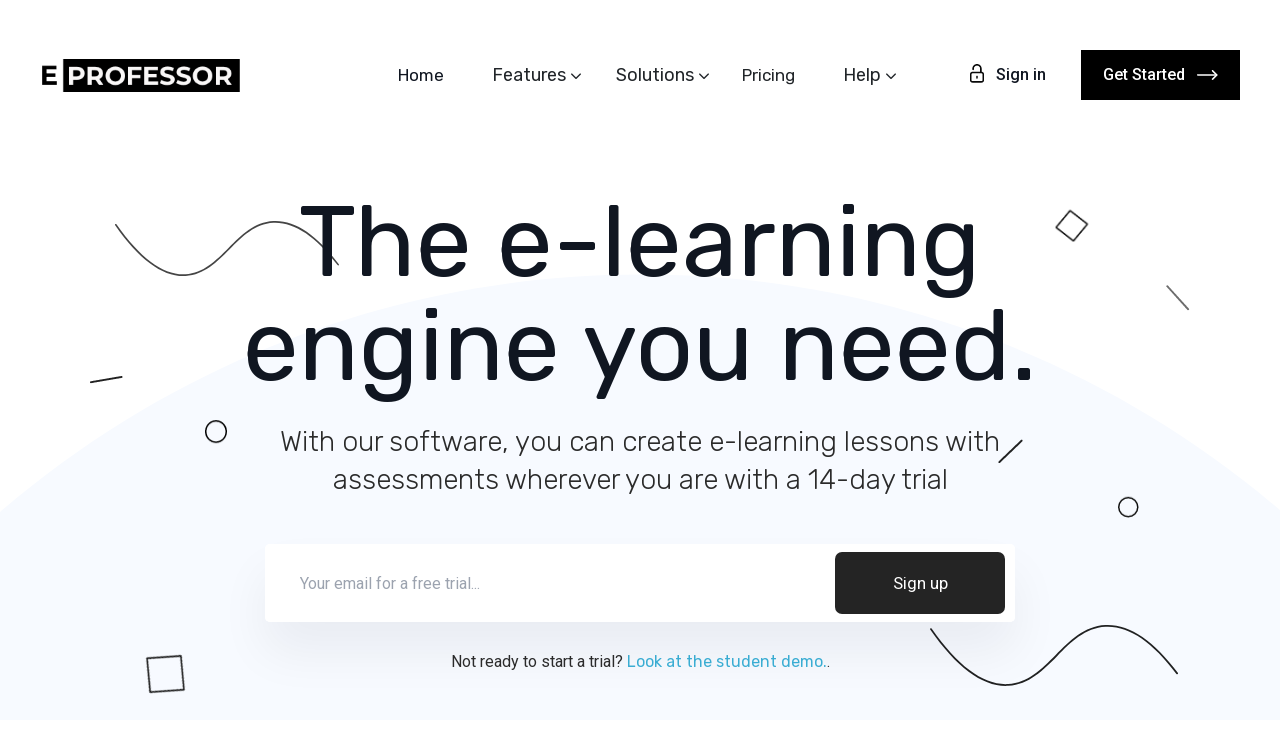

--- FILE ---
content_type: text/html;charset=UTF-8
request_url: https://eprofessor.com/
body_size: 14121
content:
<!DOCTYPE html>
	<html lang="en">
	<head>
		<title>Home - eProfessor | Create and Sell Custom Courses, Quizzes, Assessments</title>
		
    <meta charset="UTF-8">
    <meta property="og:site_name" content="eProfessor | Create and Sell Custom Courses, Quizzes, Assessments" />
    <meta property="og:type" content="website" />
    

    <!-- For IE -->
    <meta http-equiv="X-UA-Compatible" content="IE=edge">
    <!-- For Resposive Device -->
    <meta name="viewport" content="width=device-width, initial-scale=1.0">
    <!-- For Window Tab Color -->
    <!-- Chrome, Firefox OS and Opera -->
    <meta name="theme-color" content="#7034FF">
    <!-- Windows Phone -->
    <meta name="msapplication-navbutton-color" content="#7034FF">
    <!-- iOS Safari -->
    <meta name="apple-mobile-web-app-status-bar-style" content="#7034FF">
    <!-- Favicon -->
    
        <link rel="shortcut icon" type="image/x-icon" href="https://assets.eprofessor.com/content/images/favicon-transparent.ico">
    

    <!-- Main style sheet -->
    <link rel="preconnect" href="https://fonts.googleapis.com">
    <link rel="preconnect" href="https://fonts.gstatic.com" crossorigin>
    <link href="https://fonts.googleapis.com/css2?family=Roboto+Slab&family=Roboto:wght@300;400;500;700&family=Rubik:wght@300;400;500&display=swap"
            rel="stylesheet">
    <link rel="stylesheet" type="text/css" href="/skins/deski/fonts/gilroy/fonts.css">
    <link rel="stylesheet" type="text/css" href="/skins/deski/fonts/gordita/stylesheet.css">
    <link rel="stylesheet" type="text/css" href="/skins/deski/fonts/recoleta/stylesheet.css">
    <link rel="stylesheet" type="text/css" href="/skins/deski/vendor/slick/slick.css">
    <link rel="stylesheet" type="text/css" href="/skins/deski/fonts/font-awesome/css/font-awesome.min.css">
    <link rel="stylesheet" type="text/css" href="/skins/deski/vendor/animate.min.css">
    <link rel="stylesheet" type="text/css" href="/skins/deski/vendor/aos-next/dist/aos.css">
    <link rel="stylesheet" type="text/css" href="/skins/deski/vendor/fancybox/dist/jquery.fancybox.min.css">
    <link rel="stylesheet" type="text/css" href="/skins/deski/fonts/icon/font/flaticon.css">
    <link rel="stylesheet" type="text/css" href="/skins/deski/css/custom-animation.css">
    <link rel="stylesheet" type="text/css" href="/skins/deski/fonts/font-awesome/fonts/fontawesome-webfont.ttf">
    <link rel="stylesheet" type="text/css" href="/skins/deski/fonts/font-awesome/fonts/fontawesome-webfont.eot">
    <link rel="stylesheet" type="text/css" href="/skins/deski/fonts/font-awesome/fonts/fontawesome-webfont.woff2">
    <link rel="stylesheet" type="text/css" href="/skins/deski/fonts/font-awesome/fonts/fontawesome-webfont.woff">
    <link rel="stylesheet" type="text/css" href="/skins/deski/fonts/font-awesome/fonts/fontawesome-webfont.svg">
   
    <link rel="stylesheet" type="text/css" href="/skins/deski/css/style.css">
    <link rel="stylesheet" type="text/css" href="/skins/deski/css/custom.css">
    <!-- Fix Internet Explorer ______________________________________-->
    <!--[if lt IE 9]>
            <script src="http://html5shiv.googlecode.com/svn/trunk/html5.js"></script>
            <script src="/skins/deski/vendor/html5shiv.js"></script>
            <script src="/skins/deski/vendor/respond.js"></script>
        <![endif]-->
<meta name="generator" content="Mango 2.0.2" />
    <link rel="canonical" href="https://eprofessor.com/page/home" /><script type="text/javascript" src="/assets/plugins/cfformprotect/cffp.js"></script>
	<meta name="description" content="eProfessor is an online integrated learning platform for creating, marketing, and selling courses, exams, quizzes, and assessments. It provides customizable portals, marketing tools, and support, enabling individuals and organizations to build engaging online learning experiences and monetize their expertise.">
	<meta name="keywords" content="Online course creation, Sell online courses, e-learning platform, Create and sell courses, Customizable learning portals, Digital assessments, Online quizzes and exams, Course monetization, Learning management system (LMS), Build online courses, Course marketing tools, Virtual classroom software, Online teaching tools, e-learning for educators, Training and education platform">

	</head>
	
	<body>
	<div class="main-page-wrapper overflow-x-hidden p-0">
		



    <!-- ===================================================
             Loading Transition
         ==================================================== -->
    <div>
        <div id="preloader">
            <div id="ctn-preloader"
                 class="ctn-preloader items-center flex h-full justify-center fixed w-full z-[999999] left-0 top-0 bg-white">
                <div class="animation-preloader absolute z-[100]">
                    <div
                            class="spinner animate-[spinner_1.5s_infinite_linear] h-[170px] w-[170px] mt-0 mb-[45px] mx-auto rounded-[50%] border-y-[#655C97] border-[3px] border-solid border-[rgb(101_92_151/6%)] transition-[0.3s] duration-[ease-out]">
                    </div>
                    <div class="txt-loading text-center select-none">
								<span data-text-preloader="E"
                                      class="letters-loading before:animate-[letters-loading_4s_infinite] before:text-[#655c97] before:content-[attr(data-text-preloader)] before:opacity-0 before:leading-[70px] before:absolute before:left-0 before:top-0 font-medium tracking-[15px] inline-block text-[rgb(101_92_151/14%)] relative text-[70px] leading-[70px] font-Rubik">
									E
								</span>
                        <span data-text-preloader="P"
                              class="letters-loading before:animate-[letters-loading_4s_infinite] before:text-[#655c97] before:content-[attr(data-text-preloader)] before:opacity-0 before:leading-[70px] before:absolute before:left-0 before:top-0 font-medium tracking-[15px] inline-block text-[rgb(101_92_151/14%)] relative text-[70px] leading-[70px] font-Rubik before:delay-[0.8s]">
									P
								</span>
                        <span data-text-preloader="R"
                              class="letters-loading before:animate-[letters-loading_4s_infinite] before:text-[#655c97] before:content-[attr(data-text-preloader)] before:opacity-0 before:leading-[70px] before:absolute before:left-0 before:top-0 font-medium tracking-[15px] inline-block text-[rgb(101_92_151/14%)] relative text-[70px] leading-[70px] font-Rubik before:delay-[0.8s]">
									R
								</span>
                        <span data-text-preloader="O"
                              class="letters-loading before:animate-[letters-loading_4s_infinite] before:text-[#655c97] before:content-[attr(data-text-preloader)] before:opacity-0 before:leading-[70px] before:absolute before:left-0 before:top-0 font-medium tracking-[15px] inline-block text-[rgb(101_92_151/14%)] relative text-[70px] leading-[70px] font-Rubik before:delay-[0.8s]">
									O
								</span>
                        <span data-text-preloader="F"
                              class="letters-loading before:animate-[letters-loading_4s_infinite] before:text-[#655c97] before:content-[attr(data-text-preloader)] before:opacity-0 before:leading-[70px] before:absolute before:left-0 before:top-0 font-medium tracking-[15px] inline-block text-[rgb(101_92_151/14%)] relative text-[70px] leading-[70px] font-Rubik before:delay-[0.8s]">
									F
								</span>
                        <span data-text-preloader="E"
                              class="letters-loading before:animate-[letters-loading_4s_infinite] before:text-[#655c97] before:content-[attr(data-text-preloader)] before:opacity-0 before:leading-[70px] before:absolute before:left-0 before:top-0 font-medium tracking-[15px] inline-block text-[rgb(101_92_151/14%)] relative text-[70px] leading-[70px] font-Rubik before:delay-[0.8s]">
									E
								</span>
                        <span data-text-preloader="S"
                              class="letters-loading before:animate-[letters-loading_4s_infinite] before:text-[#655c97] before:content-[attr(data-text-preloader)] before:opacity-0 before:leading-[70px] before:absolute before:left-0 before:top-0 font-medium tracking-[15px] inline-block text-[rgb(101_92_151/14%)] relative text-[70px] leading-[70px] font-Rubik before:delay-[0.8s]">
									S
								</span>
                        <span data-text-preloader="S"
                              class="letters-loading before:animate-[letters-loading_4s_infinite] before:text-[#655c97] before:content-[attr(data-text-preloader)] before:opacity-0 before:leading-[70px] before:absolute before:left-0 before:top-0 font-medium tracking-[15px] inline-block text-[rgb(101_92_151/14%)] relative text-[70px] leading-[70px] font-Rubik before:delay-[0.8s]">
									S
								</span>
                        <span data-text-preloader="O"
                              class="letters-loading before:animate-[letters-loading_4s_infinite] before:text-[#655c97] before:content-[attr(data-text-preloader)] before:opacity-0 before:leading-[70px] before:absolute before:left-0 before:top-0 font-medium tracking-[15px] inline-block text-[rgb(101_92_151/14%)] relative text-[70px] leading-[70px] font-Rubik before:delay-[0.8s]">
									O
								</span>
                        <span data-text-preloader="R"
                              class="letters-loading before:animate-[letters-loading_4s_infinite] before:text-[#655c97] before:content-[attr(data-text-preloader)] before:opacity-0 before:leading-[70px] before:absolute before:left-0 before:top-0 font-medium tracking-[15px] inline-block text-[rgb(101_92_151/14%)] relative text-[70px] leading-[70px] font-Rubik before:delay-[0.8s]">
									R
								</span>
                    </div>
                </div>
            </div>
        </div>
    </div>

    <!--
                =============================================
                    Theme Main Menu
                ==============================================
                -->
    <div class="theme-main-menu sticky-menu theme-menu-three fixed z-[99] transition-all duration-[0.4s] ease-[ease-out] px-[70px] py-[30px] top-0 inset-x-0 bg-transparent xl:2xl:px-[40px] xl:2xl:py-[30px] xl:p-[30px_70px] lg:p-[30px_25px] md:p-[30px_15px] sm:p-[30px_15px] xsm:p-[30px_15px]">
        <div class="flex items-center justify-center relative md:static sm:static xsm:static ">

            <div class="logo absolute -translate-y-2/4 left-0 top-2/4 md:left-[15px] sm:left-[15px] xsm:left-[15px]
					"><a class="block" href="/">
                
                    <img src="https://assets.eprofessor.com/content/images/eprofessor.png" width="200px" height="40px" alt="">
                
                
            </a>
            </div>
                    <nav id="mega-menu-holder" class="navbar navbar-expand-lg z-[1] transition-[0.3s] duration-[linear] ease-[all] p-0 static m-0 md:ml-auto sm:ml-auto xsm:ml-auto lg:mr-[15%]">
                        <div class="nav-container">
                            <button class="navbar-toggler float-right w-11 h-[38px] relative z-[99] shadow-[0_15px_20px_0px_rgba(0,0,0,0.05)] p-0 border-[none] rounded-[.25rem] focus:shadow-none bg-[#2a2a2a] before:content-[''] before:absolute before:w-[26px] before:h-0.5 before:pointer-events-none before:transition-transform before:duration-[0.25s] before:origin-[50%_50%] before:left-[9px] before:top-2/4 before:bg-white after:content-[''] after:absolute after:w-[26px] after:h-0.5 after:pointer-events-none after:transition-transform after:duration-[0.25s] after:origin-[50%_50%] after:left-[9px] after:top-2/4 after:bg-white">
                                <span class=" absolute overflow-hidden w-[26px] h-0.5 indent-[200%] transition-opacity duration-[0.25s] -mt-px left-[9px] bg-white"></span>
                            </button>
                            <div class="navbar-collapse collapse items-center bg-transparent md:absolute md:bg-white md:max-h-[70vh] md:overflow-y-auto md:shadow-[0px_40px_50px_0px_rgba(137,139,142,0.15)] md:origin-[100%_0] md:opacity-0 md:invisible md:transition-all md:duration-[0.3s] md:ease-[ease-in-out] md:scale-x-100 md:scale-y-0 md:top-full md:inset-x-0 sm:absolute sm:bg-white sm:max-h-[70vh] sm:overflow-y-auto sm:shadow-[0px_40px_50px_0px_rgba(137,139,142,0.15)] sm:origin-[100%_0] sm:opacity-0 sm:invisible sm:transition-all sm:duration-[0.3s] sm:ease-[ease-in-out] sm:scale-x-100 sm:scale-y-0 sm:top-full sm:inset-x-0 xsm:absolute xsm:bg-white xsm:max-h-[70vh] xsm:overflow-y-auto xsm:shadow-[0px_40px_50px_0px_rgba(137,139,142,0.15)] xsm:origin-[100%_0] xsm:opacity-0 xsm:invisible xsm:transition-all xsm:duration-[0.3s] xsm:ease-[ease-in-out] xsm:scale-x-100 xsm:scale-y-0 xsm:top-full xsm:inset-x-0" id="navbarSupportedContent">
                                <div class="xl:flex lg:flex items-center block justify-between">
                                    <ul class="navbar-nav font-Rubik flex flex-col mb-0 pl-0">

                                        <li class="nav-item relative text-[#212529] text-[var(--heading)] ">
                                            <a href="/" class=" nav-link block w-full clear-both font-normal bg-transparent border-0 m-[0_23px] p-[30px_0] text-[17px] leading-[30px] capitalize relative z-[1] transition-all duration-[0.2s] ease-[ease-in-out] group-hover/second:text-[var(--blue-light)]">Home</a>
                                        </li>
                                        

	
		
				
				<li class="nav-item dropdown relative group text-[#212529]">
					<a class="  nav-link dropdown-toggle block text-[18px] capitalize relative transition-all duration-[0.3s] ease-[ease-in-out] m-[0_25px] p-[30px_0] leading-[1.7em] after:content-['\f100'] after:text-[10px] after:absolute after:right-[-15px] after:text-inherit after:transition-all after:duration-[0.3s] after:ease-[ease-in-out] after:border-[none] after:top-[34%] after:font-Flaticon after:inline-block after:ml-[0.255em] md:after:w-10 md:after:text-center md:after:leading-[55px] md:after:right-0 md:after:top-0 sm:after:w-10 sm:after:text-center sm:after:leading-[55px] sm:after:right-0 sm:after:top-0 xsm:after:w-10 xsm:after:text-center xsm:after:leading-[55px] xsm:after:right-0 xsm:after:top-0 group-hover:text-[var(--blue-light)] lg:m-[0_26px] lg:text-[18px] lg:leading-[1.7em] md:text-[18px] sm:text-[18px] xsm:text-[18px]"
					   href="/page/features">
						Features</a>
					<ul class="dropdown-menu absolute float-none z-[1000] hidden min-w-[10rem] text-base text-[#212529] text-left bg-white bg-clip-padding rounded mt-0 mb-0 mx-0 px-0 py-2 left-0 top-full list-none md:static md:mt-0 md:p-0 sm:static sm:mt-0 sm:p-0 xsm:static xsm:mt-0 xsm:p-0 before:font-Awesome before:content-['\f0de'] before:absolute before:text-[50px] before:text-white before:leading-[0] before:left-[17%] before:top-2 before:drop-shadow-[0px_-7px_10px_rgba(137,139,142,0.06)] before:block md:before:hidden sm:before:hidden xsm:before:hidden">
				
				
					
						<li class="group/second">
							<a href="/page/features/white-label-portal" class=" dropdown-item block w-full clear-both font-normal bg-transparent border-0 text-[17px] leading-[45px] capitalize relative z-[1] transition-all duration-[0.2s] ease-[ease-in-out] p-[0_5px_0_25px] group-hover/second:text-[var(--blue-light)]">
								White-Label Portal
							</a>
						</li>
					
				
					
						<li class="group/second">
							<a href="/page/features/course-builder" class=" dropdown-item block w-full clear-both font-normal bg-transparent border-0 text-[17px] leading-[45px] capitalize relative z-[1] transition-all duration-[0.2s] ease-[ease-in-out] p-[0_5px_0_25px] group-hover/second:text-[var(--blue-light)]">
								Course Builder
							</a>
						</li>
					
				
					
						<li class="group/second">
							<a href="/page/features/assessment-builder" class=" dropdown-item block w-full clear-both font-normal bg-transparent border-0 text-[17px] leading-[45px] capitalize relative z-[1] transition-all duration-[0.2s] ease-[ease-in-out] p-[0_5px_0_25px] group-hover/second:text-[var(--blue-light)]">
								Assessment Builder
							</a>
						</li>
					
				
					
						<li class="group/second">
							<a href="/page/features/analytics-reports" class=" dropdown-item block w-full clear-both font-normal bg-transparent border-0 text-[17px] leading-[45px] capitalize relative z-[1] transition-all duration-[0.2s] ease-[ease-in-out] p-[0_5px_0_25px] group-hover/second:text-[var(--blue-light)]">
								Analytics &amp; Reports
							</a>
						</li>
					
				
					
						<li class="group/second">
							<a href="/page/features/student-management" class=" dropdown-item block w-full clear-both font-normal bg-transparent border-0 text-[17px] leading-[45px] capitalize relative z-[1] transition-all duration-[0.2s] ease-[ease-in-out] p-[0_5px_0_25px] group-hover/second:text-[var(--blue-light)]">
								Student Management
							</a>
						</li>
					
				
					
						<li class="group/second">
							<a href="/page/features/security-measures" class=" dropdown-item block w-full clear-both font-normal bg-transparent border-0 text-[17px] leading-[45px] capitalize relative z-[1] transition-all duration-[0.2s] ease-[ease-in-out] p-[0_5px_0_25px] group-hover/second:text-[var(--blue-light)]">
								Security Measures
							</a>
						</li>
					
				
					
						<li class="group/second">
							<a href="/page/features/selling-access" class=" dropdown-item block w-full clear-both font-normal bg-transparent border-0 text-[17px] leading-[45px] capitalize relative z-[1] transition-all duration-[0.2s] ease-[ease-in-out] p-[0_5px_0_25px] group-hover/second:text-[var(--blue-light)]">
								Selling Access
							</a>
						</li>
					
				
				
					</ul>
					</li>
				
				
		



	
		
				
				<li class="nav-item dropdown relative group text-[#212529]">
					<a class="  nav-link dropdown-toggle block text-[18px] capitalize relative transition-all duration-[0.3s] ease-[ease-in-out] m-[0_25px] p-[30px_0] leading-[1.7em] after:content-['\f100'] after:text-[10px] after:absolute after:right-[-15px] after:text-inherit after:transition-all after:duration-[0.3s] after:ease-[ease-in-out] after:border-[none] after:top-[34%] after:font-Flaticon after:inline-block after:ml-[0.255em] md:after:w-10 md:after:text-center md:after:leading-[55px] md:after:right-0 md:after:top-0 sm:after:w-10 sm:after:text-center sm:after:leading-[55px] sm:after:right-0 sm:after:top-0 xsm:after:w-10 xsm:after:text-center xsm:after:leading-[55px] xsm:after:right-0 xsm:after:top-0 group-hover:text-[var(--blue-light)] lg:m-[0_26px] lg:text-[18px] lg:leading-[1.7em] md:text-[18px] sm:text-[18px] xsm:text-[18px]"
					   href="/page/solutions">
						Solutions</a>
					<ul class="dropdown-menu absolute float-none z-[1000] hidden min-w-[10rem] text-base text-[#212529] text-left bg-white bg-clip-padding rounded mt-0 mb-0 mx-0 px-0 py-2 left-0 top-full list-none md:static md:mt-0 md:p-0 sm:static sm:mt-0 sm:p-0 xsm:static xsm:mt-0 xsm:p-0 before:font-Awesome before:content-['\f0de'] before:absolute before:text-[50px] before:text-white before:leading-[0] before:left-[17%] before:top-2 before:drop-shadow-[0px_-7px_10px_rgba(137,139,142,0.06)] before:block md:before:hidden sm:before:hidden xsm:before:hidden">
				
				
					
						<li class="group/second">
							<a href="/page/solutions/e-learning" class=" dropdown-item block w-full clear-both font-normal bg-transparent border-0 text-[17px] leading-[45px] capitalize relative z-[1] transition-all duration-[0.2s] ease-[ease-in-out] p-[0_5px_0_25px] group-hover/second:text-[var(--blue-light)]">
								E-Learning
							</a>
						</li>
					
				
					
						<li class="group/second">
							<a href="/page/solutions/assessment-engine" class=" dropdown-item block w-full clear-both font-normal bg-transparent border-0 text-[17px] leading-[45px] capitalize relative z-[1] transition-all duration-[0.2s] ease-[ease-in-out] p-[0_5px_0_25px] group-hover/second:text-[var(--blue-light)]">
								Assessment Engine
							</a>
						</li>
					
				
					
						<li class="group/second">
							<a href="/page/solutions/customer-training" class=" dropdown-item block w-full clear-both font-normal bg-transparent border-0 text-[17px] leading-[45px] capitalize relative z-[1] transition-all duration-[0.2s] ease-[ease-in-out] p-[0_5px_0_25px] group-hover/second:text-[var(--blue-light)]">
								Customer Training
							</a>
						</li>
					
				
					
						<li class="group/second">
							<a href="/page/solutions/employee-training" class=" dropdown-item block w-full clear-both font-normal bg-transparent border-0 text-[17px] leading-[45px] capitalize relative z-[1] transition-all duration-[0.2s] ease-[ease-in-out] p-[0_5px_0_25px] group-hover/second:text-[var(--blue-light)]">
								Employee Training
							</a>
						</li>
					
				
					
						<li class="group/second">
							<a href="/page/solutions/certifications" class=" dropdown-item block w-full clear-both font-normal bg-transparent border-0 text-[17px] leading-[45px] capitalize relative z-[1] transition-all duration-[0.2s] ease-[ease-in-out] p-[0_5px_0_25px] group-hover/second:text-[var(--blue-light)]">
								Certifications
							</a>
						</li>
					
				
					
						<li class="group/second">
							<a href="/page/solutions/non-profits" class=" dropdown-item block w-full clear-both font-normal bg-transparent border-0 text-[17px] leading-[45px] capitalize relative z-[1] transition-all duration-[0.2s] ease-[ease-in-out] p-[0_5px_0_25px] group-hover/second:text-[var(--blue-light)]">
								Non Profits
							</a>
						</li>
					
				
					
						<li class="group/second">
							<a href="/page/solutions/coaching" class=" dropdown-item block w-full clear-both font-normal bg-transparent border-0 text-[17px] leading-[45px] capitalize relative z-[1] transition-all duration-[0.2s] ease-[ease-in-out] p-[0_5px_0_25px] group-hover/second:text-[var(--blue-light)]">
								Coaching
							</a>
						</li>
					
				
				
					</ul>
					</li>
				
				
		



	
		
				
				
				
				
					<li class="nav-item relative text-[#212529]">
						<a href="/page/pricing" class=" nav-link block w-full clear-both font-normal bg-transparent border-0 m-[0_23px] p-[30px_0] text-[17px] leading-[30px] capitalize relative z-[1] transition-all duration-[0.2s] ease-[ease-in-out] group-hover/second:text-[var(--blue-light)]">
							Pricing
						</a>
					</li>
				
		



	
		
				
				<li class="nav-item dropdown relative group text-[#212529]">
					<a class="  nav-link dropdown-toggle block text-[18px] capitalize relative transition-all duration-[0.3s] ease-[ease-in-out] m-[0_25px] p-[30px_0] leading-[1.7em] after:content-['\f100'] after:text-[10px] after:absolute after:right-[-15px] after:text-inherit after:transition-all after:duration-[0.3s] after:ease-[ease-in-out] after:border-[none] after:top-[34%] after:font-Flaticon after:inline-block after:ml-[0.255em] md:after:w-10 md:after:text-center md:after:leading-[55px] md:after:right-0 md:after:top-0 sm:after:w-10 sm:after:text-center sm:after:leading-[55px] sm:after:right-0 sm:after:top-0 xsm:after:w-10 xsm:after:text-center xsm:after:leading-[55px] xsm:after:right-0 xsm:after:top-0 group-hover:text-[var(--blue-light)] lg:m-[0_26px] lg:text-[18px] lg:leading-[1.7em] md:text-[18px] sm:text-[18px] xsm:text-[18px]"
					   href="/page/help">
						Help</a>
					<ul class="dropdown-menu absolute float-none z-[1000] hidden min-w-[10rem] text-base text-[#212529] text-left bg-white bg-clip-padding rounded mt-0 mb-0 mx-0 px-0 py-2 left-0 top-full list-none md:static md:mt-0 md:p-0 sm:static sm:mt-0 sm:p-0 xsm:static xsm:mt-0 xsm:p-0 before:font-Awesome before:content-['\f0de'] before:absolute before:text-[50px] before:text-white before:leading-[0] before:left-[17%] before:top-2 before:drop-shadow-[0px_-7px_10px_rgba(137,139,142,0.06)] before:block md:before:hidden sm:before:hidden xsm:before:hidden">
				
				
					
						<li class="group/second">
							<a href="/page/help/student-guide" class=" dropdown-item block w-full clear-both font-normal bg-transparent border-0 text-[17px] leading-[45px] capitalize relative z-[1] transition-all duration-[0.2s] ease-[ease-in-out] p-[0_5px_0_25px] group-hover/second:text-[var(--blue-light)]">
								Student - Quick Start
							</a>
						</li>
					
				
					
						<li class="group/second">
							<a href="/page/help/support" class=" dropdown-item block w-full clear-both font-normal bg-transparent border-0 text-[17px] leading-[45px] capitalize relative z-[1] transition-all duration-[0.2s] ease-[ease-in-out] p-[0_5px_0_25px] group-hover/second:text-[var(--blue-light)]">
								Teacher - Quick Start
							</a>
						</li>
					
				
					
						<li class="group/second">
							<a href="/page/help/exams" class=" dropdown-item block w-full clear-both font-normal bg-transparent border-0 text-[17px] leading-[45px] capitalize relative z-[1] transition-all duration-[0.2s] ease-[ease-in-out] p-[0_5px_0_25px] group-hover/second:text-[var(--blue-light)]">
								Exams &amp; Courses
							</a>
						</li>
					
				
					
						<li class="group/second">
							<a href="/page/help/reports" class=" dropdown-item block w-full clear-both font-normal bg-transparent border-0 text-[17px] leading-[45px] capitalize relative z-[1] transition-all duration-[0.2s] ease-[ease-in-out] p-[0_5px_0_25px] group-hover/second:text-[var(--blue-light)]">
								Reports
							</a>
						</li>
					
				
					
						<li class="group/second">
							<a href="/page/help/students" class=" dropdown-item block w-full clear-both font-normal bg-transparent border-0 text-[17px] leading-[45px] capitalize relative z-[1] transition-all duration-[0.2s] ease-[ease-in-out] p-[0_5px_0_25px] group-hover/second:text-[var(--blue-light)]">
								Students
							</a>
						</li>
					
				
					
						<li class="group/second">
							<a href="/page/help/classes" class=" dropdown-item block w-full clear-both font-normal bg-transparent border-0 text-[17px] leading-[45px] capitalize relative z-[1] transition-all duration-[0.2s] ease-[ease-in-out] p-[0_5px_0_25px] group-hover/second:text-[var(--blue-light)]">
								Classes
							</a>
						</li>
					
				
					
						<li class="group/second">
							<a href="/page/help/teachers" class=" dropdown-item block w-full clear-both font-normal bg-transparent border-0 text-[17px] leading-[45px] capitalize relative z-[1] transition-all duration-[0.2s] ease-[ease-in-out] p-[0_5px_0_25px] group-hover/second:text-[var(--blue-light)]">
								Teachers
							</a>
						</li>
					
				
					
						<li class="group/second">
							<a href="/page/help/settings" class=" dropdown-item block w-full clear-both font-normal bg-transparent border-0 text-[17px] leading-[45px] capitalize relative z-[1] transition-all duration-[0.2s] ease-[ease-in-out] p-[0_5px_0_25px] group-hover/second:text-[var(--blue-light)]">
								Settings
							</a>
						</li>
					
				
				
					</ul>
					</li>
				
				
		



	


                                    </ul>

                                    <ul class="right-widget user-login-button flex items-center justify-center absolute -translate-y-2/4 right-0 top-2/4
							md:static md:p-[15px_0] md:transform-none
							sm:static sm:p-[15px_0] sm:transform-none
							xsm:static xsm:p-[15px_0] xsm:transform-none
							">
                                <li class="nav-item dropdown relative group">
                                    <a href="/login" class="signIn-action flex items-center font-medium text-[16px] leading-[46px] text-[var(--heading)] transition-all duration-[0.3s] ease-in-out hover:text-[var(--blue-light)]">
                                        <img class=" mt-[-3px] mr-3" src="/skins/deski/images/icon/52.svg" alt="">
                                        <span>Sign in</span>
                                    </a>
                                    <ul class="dropdown-menu absolute float-none z-[1000] hidden min-w-[10rem] text-base text-[#212529] text-left bg-white bg-clip-padding rounded mt-0 mb-0 mx-0 px-0 py-2 left-0 top-full list-none md:static md:mt-0 md:p-0 sm:static sm:mt-0 sm:p-0 xsm:static xsm:mt-0 xsm:p-0 before:font-Awesome before:content-['\f0de'] before:absolute before:text-[50px] before:text-white before:leading-[0] before:left-[17%] before:top-2 before:drop-shadow-[0px_-7px_10px_rgba(137,139,142,0.06)] before:block md:before:hidden sm:before:hidden xsm:before:hidden ">
                                                <li class="group/second">
                                                    <a href="/login" class="dropdown-item block w-full clear-both font-normal text-[#212529] bg-transparent border-0 text-[17px] leading-[45px] capitalize text-[var(--heading)] relative z-[1] transition-all duration-[0.2s] ease-[ease-in-out] p-[0_5px_0_25px] group-hover/second:text-[var(--blue-light)]">Teachers</a>
                                                </li>
                                                <li class="group/second">
                                                    <a href="/students" class="dropdown-item block w-full clear-both font-normal text-[#212529] bg-transparent border-0 text-[17px] leading-[45px] capitalize text-[var(--heading)] relative z-[1] transition-all duration-[0.2s] ease-[ease-in-out] p-[0_5px_0_25px] group-hover/second:text-[var(--blue-light)]">Students</a>
                                                </li>
                                            </ul>

                                        </li><li>
                                        
                                            
                                                <li>
                                                    <a href="https://admin.eprofessor.com/auth/signup" class="signUp-action flex items-center font-medium text-white text-base leading-[46px] transition-all duration-[0.3s] ease-[ease-in-out] ml-[35px] p-[0_20px] border-2 border-solid border-black bg-black hover:bg-[var(--blue-light)] hover:border-[var(--blue-light)] ">
                                                        <span>Get Started</span>
                                                        <img class="ml-3" src="/skins/deski/images/icon/53.svg" alt="">
                                                    </a>
                                                </li>
                                            
                                        
                                    </li>

                                    </ul>

                                </div>
                            </div>
                        </div>
                    </nav>
                </div>
            </div> <!-- /.theme-main-menu -->





		
	










	










	










	










	










	














	










	








	








	














	














	










	










	




    






	








	








	








	



    




	












	












	














	






	






	






	








	










	












	












	


        




	






	



    




	








	












	




    





	
















	






	




	






	








	




    





	










	












	


        




	












	








	










	
















	
<!--
    =============================================
        Theme Hero Banner
    ==============================================
    -->
<div class="pt-[150px] md:pt-[90px] sm:pt-[90px] xsm:pt-[90px]">

    <div class="hero-banner-three relative xl:p-[40px_0_0] lg:p-[40px_0_0] before:content-[''] before:bg-[url(../images/shape/67.svg)] before:absolute before:w-full before:h-[83%] before:bg-cover before:bg-no-repeat before:bg-[center_top] before:z-[-1] before:left-0 before:right-0 before:bottom-[78px]">
        <div class="container px-0">
            <div class=" flex flex-wrap mx-[-15px]">
                <div class="m-auto
						xl:w-9/12 xl:basis-9/12
						lg:w-11/12 lg:basis-11/12
						md:w-8/12 md:basis-6/82
						 sm:w-full sm:basis-full
						 xsm:w-full xsm:basis-full
						relative px-[14px]">
                    <h1 class="font-Rubik text-[100px] leading-[1.04em] text-center
						md:text-[55px] md:leading-[1.18em]
						sm:text-[55px] sm:leading-[1.18em]
						xsm:text-[55px] xsm:leading-[1.18em]
						">The e-learning engine you need.
                    </h1>
                </div>
                <div class="m-auto
						xl:w-8/12 xl:basis-8/12
						lg:w-9/12 lg:basis-9/12
						md:w-full md:basis-full
						xsm:w-full xsm:basis-full
						relative px-[15px]">
                    <p
                            class="sub-text font-Rubik text-[28px] leading-[1.39em] font-light text-[#2A2A2A] text-center pt-[25px] pb-[45px] px-0
							md:text-[22px] md:pb-10
							sm:text-[22px] sm:pb-10
							xsm:text-[22px] xsm:pb-10
							">
                         With our software, you can create e-learning lessons with assessments wherever you are with a 14-day trial</p>
                </div>
            </div>
    <div class="search-filter-form">
        <form action="https://admin.eprofessor.com/auth/signup" method="post" class=" max-w-[750px] h-[78px] relative shadow-[0_30px_50px_rgba(7,21,36,0.06)] m-[0_auto] rounded-[5px] bg-white md:h-[65px] sm:h-[65px] xsm:h-[65px]">
            <input type="text" name="email" placeholder="Your email for a free trial..."
                   class=" w-full h-full text-[16px] p-[0_260px_0_35px] rounded-[5px] border-none focus:!ring-0 focus:!border-[none] md:p-[0_180px_0_15px] sm:p-[0_180px_0_15px] xsm:p-[0_180px_0_15px]">
            <button class=" absolute w-[170px] text-center text-white text-[17px] transition-all duration-[0.3s] ease-in-out rounded-[7px] right-2.5 inset-y-2 hover:text-[#212121] hover:bg-[#ffeaa0]
							bg-[#242424] xsm:w-[130px] xsm:text-[14px]">
                Sign up
            </button>
        </form>
    </div>
            
        <p class="sing-in-call text-[16px] text-[#2C2C2C] text-center pt-[25px]">
            Not ready to start a trial? 
            <a  href="https://my.examprofessor.com/demo"
                class="font-Rubik text-[var(--blue-light)] transition-all duration-[0.25s] ease-in-out hover:underline">Look at the student demo.
            </a>.
        </p>

         <img src="/skins/deski/images/assets/ils_09.svg" alt="" class="illustration m-[95px_auto_0] md:mt-[70px] sm:mt-[70px] xsm:mt-[70px]">
        </div> <!-- /.container -->
        <img src="/skins/deski/images/shape/68.svg" alt=""
             class="shapes shape-one absolute z-[-1] animate-[rotatedTwo_25s_infinite_linear] right-[15%] top-[5%] xsm:hidden">
        <img src="/skins/deski/images/shape/69.svg" alt="" class="shapes shape-two absolute z-[-1] right-[7%] top-[11%] xsm:hidden">
        <img src="/skins/deski/images/shape/70.svg" alt="" class="shapes shape-three absolute z-[-1] right-[20%] top-[24%] xsm:hidden">
        <img src="/skins/deski/images/shape/71.svg" alt=""
             class="shapes shape-four absolute z-[-1] animate-[jumpTwo_5s_infinite_linear] right-[11%] top-[28%] xsm:hidden">
        <img src="/skins/deski/images/shape/72.svg" alt="" class="shapes shape-five absolute z-[-1] right-[8%] top-[40%] xsm:hidden">
        <img src="/skins/deski/images/shape/73.svg" alt="" class="shapes shape-six absolute z-[-1] left-[9%] top-[6%] xsm:hidden">
        <img src="/skins/deski/images/shape/74.svg" alt="" class="shapes shape-seven absolute z-[-1] left-[7%] top-[19%] xsm:hidden">
        <img src="/skins/deski/images/shape/75.svg" alt=""
             class="shapes shape-eight absolute z-[-1] animate-[jumpThree_5s_infinite_linear] left-[16%] top-[24%] xsm:hidden">
        <img src="/skins/deski/images/shape/76.svg" alt="" class="shapes shape-nine absolute z-[-1] left-[21%] top-[35%] xsm:hidden">
        <img src="/skins/deski/images/shape/77.svg" alt=""
             class="shapes shape-ten absolute z-[-1] animate-[rotatedTwo_50s_infinite_linear] left-[11%] top-[42%] xsm:hidden">
    </div> <!-- /.hero-banner-three -->
    </div>




	
<!--
  =====================================================
      Fancy Feature Eight
  =====================================================
  -->
    <div class="fancy-feature-eight pt-[150px] md:pt-[100px] sm:pt-[100px] xsm:pt-[100px]">
        <div class="container">
            <div class="title-style-four text-center mb-[60px] md:mb-10 sm:mb-10 xsm:mb-10">
                <div class=" flex flex-wrap mx-[-15px]">
                    <div class="m-auto
							xl:w-10/12 xl:basis-10/12
							lg:w-10/12 lg:basis-10/12
							md:w-full md:basis-full
							sm:w-full sm:basis-full
							xsm:w-full xsm:basis-full
							relative px-[15px]">
                        <h2 class="text-[58px] leading-[1.15em] text-[#2a2a2a] font-gilroy-black md:text-[40px] md:leading-[1.2em] sm:text-[40px] sm:leading-[1.2em] xsm:text-[40px] xsm:leading-[1.2em]">
                            
                                
        
        
        
    
    


    
    

    

    
        
    

    
        
        
        
            
                
                    
                    
                       
                           
                            
                       
                    
                
            
        

        Awesome place to create lessons your <span class="relative z-[1]">students will remember<img
                                    class="relative bottom-[-50px] -translate-x-2/4 z-[-1] left-2/4
										block
										sm:hidden
										xsm:hidden"
                                    src="/skins/deski/images/shape/line-shape-2.svg" alt=""></span>
    



        
        
        
    
    



                            
                        </h2>
                    </div>
                </div>
            </div>

            <dive
                    class="block-style-twelve relative px-0 py-[140px] before:content-[url(/skins/deski//images/shape/line-shape-9.svg)] before:absolute before:w-full before:h-[13px] before:bottom-[-7px] before:bg-no-repeat before:bg-cover before:bg-center before:left-0 last:pb-0 last:before:hidden
					md:p-[55px_0]
					sm:p-[55px_0]
					xsm:p-[55px_0]
					">
                <div class=" flex flex-wrap mx-[-15px]">
                    <div class="
							xl:w-6/12 xl:basis-6/12
							lg:w-6/12 lg:basis-6/12
							md:w-8/12 md:basis-8/12
							sm:w-full sm:basis-full
							xsm:w-full xsm:basis-full
							relative px-[15px]
							ml-auto
							xl:order-last
							lg:order-last" data-aos="fade-left" data-aos-duration="1200">
                        <div class="illustration-holder">
                            <img src="/skins/deski/assets/illustrations/medium-feature-1.svg" alt="">
                        </div>
                    </div>
                    <div class="px-[15px]
							xl:w-5/12 xl:basis-5/12
							lg:w-5/12 lg:basis-5/12
							md:w-full md:basis-full
							sm:w-full sm:basis-full
							xsm:w-full xsm:basis-full
							xl:order-first
							lg:order-first" data-aos="fade-right" data-aos-duration="1200">
                        <div class="text-wrapper
							md:pt-[60px]
							sm:pt-[60px]
							xsm:pt-[60px]
							">
                            <h6 class=" text-[16px] uppercase text-[rgba(0,0,0,0.4)] tracking-[2px]
								md:text-[15px]
								sm:text-[15px]
								xsm:text-[15px]
								">LESSON CREATION
                            </h6>
                            <h2 class="font-Rubik title text-[42px] leading-[1.28em] pt-5 pb-[30px] px-0
								md:text-[28px] md:p-[15px_0_20px]
								sm:text-[28px] sm:p-[15px_0_20px]
								xsm:text-[28px] xsm:p-[15px_0_20px]">Turn your lessons into engaging experiences.</h2>
                            <p class=" text-[22px] leading-[1.59em] md:text-[18px] sm:text-[18px] xsm:text-[18px]">Use eProfessor to create, sell, and promote your courses globally. Start monetizing your skills, experiences and your audience.</p>
                        </div> <!-- /.text-wrapper -->
                    </div>
                </div>
            </dive> <!-- /.block-style-twelve -->

            <div
                    class="block-style-twelve relative px-0 py-[140px] before:content-[url(/skins/deski/images/shape/line-shape-9.svg)] before:absolute before:w-full before:h-[13px] before:bottom-[-7px] before:bg-no-repeat before:bg-cover before:bg-center before:left-0 last:pb-0 last:before:hidden
					md:p-[55px_0]
					sm:p-[55px_0]
					xsm:p-[55px_0]">
                <div class=" flex flex-wrap mx-[-15px]">
                    <div class="
							xl:w-6/12 xl:basis-6/12
							lg:w-6/12 lg:basis-6/12
							md:w-8/12 md:basis-8/12
							sm:w-full sm:basis-full
							xsm:w-full xsm:basis-full
							relative px-[15px] mr-auto" data-aos="fade-right" data-aos-duration="1200">
                        <div class="illustration-holder">
                            <img src="/skins/deski/assets/illustrations/medium-feature-2.svg" alt="">
                        </div>
                    </div>
                    <div class="
							xl:w-5/12 xl:basis-5/12
							lg:w-5/12 lg:basis-5/12
							md:w-full md:basis-full
							 sm:w-full sm:basis-full
							 xsm:w-full xsm:basis-full relative px-[15px]" data-aos="fade-left" data-aos-duration="1200">
                        <div class="text-wrapper
							md:pt-[60px]
							sm:pt-[60px]
							xsm:pt-[60px]">
                            <h6 class=" text-[16px] uppercase text-[rgba(0,0,0,0.4)] tracking-[2px]
								md:text-[15px]
								sm:text-[15px]
								xsm:text-[15px]">EXAMS, TESTS, AND QUIZZES</h6>
                            <h2 class="font-Rubik title text-[42px] leading-[1.28em] pt-5 pb-[30px] px-0
								md:text-[28px] md:p-[15px_0_20px]
								sm:text-[28px] sm:p-[15px_0_20px]
								xsm:text-[28px] xsm:p-[15px_0_20px]">We have perfected our assessment engine for over 17 years!</h2>
                            <p class=" text-[22px] leading-[1.59em]
								md:text-[18px]
								sm:text-[18px]
								xsm:text-[18px]">Our award-winning assessment engine now offers a smooth integration of teaching and evaluating students, distinguishing us from the competition.
                            </p>
                        </div> <!-- /.text-wrapper -->
                    </div>
                </div>
            </div> <!-- /.block-style-twelve -->

            <div
                    class="block-style-twelve relative px-0 py-[140px] before:content-[url(/skins/deski/images/shape/line-shape-9.svg)] before:absolute before:w-full before:h-[13px] before:bottom-[-7px] before:bg-no-repeat before:bg-cover before:bg-center before:left-0 last:pb-0 last:before:hidden
					md:p-[55px_0]
					sm:p-[55px_0]
					xsm:p-[55px_0]">
                <div class=" flex flex-wrap mx-[-15px]">
                    <div class="
							xl:w-6/12 xl:basis-6/12
							lg:w-6/12 lg:basis-6/12
							md:w-8/12 md:basis-8/12
							sm:w-full sm:basis-full
							xsm:w-full xsm:basis-full
							relative px-[15px] ml-auto xl:order-last lg:order-last " data-aos="fade-left" data-aos-duration="1200">
                        <div class="illustration-holder">
                            <img src="/skins/deski/assets/illustrations/medium-feature-3.svg" alt="">
                        </div>
                    </div>
                    <div class="
							xl:w-5/12 xl:basis-5/12
							lg:w-5/12 lg:basis-5/12
							md:w-full md:basis-full
							sm:w-full sm:basis-full
							xsm:w-full xsm:basis-full
							relative px-[15px]
							xl:order-first lg:order-first" data-aos="fade-right" data-aos-duration="1200">
                        <div class="text-wrapper
							md:pt-[60px]
							sm:pt-[60px]
							xsm:pt-[60px]">
                            <h6 class=" text-[16px] uppercase text-[rgba(0,0,0,0.4)] tracking-[2px]
								md:text-[15px]
								sm:text-[15px]
								xsm:text-[15px]">CREATORS WELCOME
                            </h6>
                            <h2 class="font-Rubik title text-[42px] leading-[1.28em] pt-5 pb-[30px] px-0
								md:text-[28px] md:p-[15px_0_20px]
								sm:text-[28px] sm:p-[15px_0_20px]
								xsm:text-[28px] xsm:p-[15px_0_20px]">You and your team can build courses together remotely.</h2>
                            <p class=" text-[22px] leading-[1.59em]
								md:text-[18px]
								sm:text-[18px]
								xsm:text-[18px]">With eProfessor, you can create, edit, and collaborate with your team wherever you are. Your courses can be private, public, or for purchase.</p>
                        </div> <!-- /.text-wrapper -->
                    </div>
                </div>
            </div> <!-- /.block-style-twelve -->
        </div>
    </div> <!-- /.fancy-feature-eight -->





	
    <div class="fancy-feature-eight pt-[150px] md:pt-[100px] sm:pt-[100px] xsm:pt-[100px]">
        <div class="container">
            <div class="title-style-four text-center mb-[60px] md:mb-10 sm:mb-10 xsm:mb-10">
                <div class=" flex flex-wrap mx-[-15px]">
                    <div class="m-auto
							xl:w-10/12 xl:basis-10/12
							lg:w-10/12 lg:basis-10/12
							md:w-full md:basis-full
							sm:w-full sm:basis-full
							xsm:w-full xsm:basis-full
							relative px-[15px]">
                        <h6 class=" text-[20px] text-[rgba(0,0,0,0.35)] pb-[15px] font-Roboto
						md:text-[18px] md:pb-[10px] sm:text-[18px] sm:pb-[10px] xsm:text-[18px] xsm:pb-[10px]">
                            How it works</h6>
                        <h2 class="text-[58px] leading-[1.15em] text-[#2a2a2a] font-gilroy-black
							md:text-[40px] md:leading-[1.2em] sm:text-[40px] sm:leading-[1.2em] xsm:text-[40px] xsm:leading-[1.2em]
							">
                            
                                
        
        
        
    
    


    
    

    

    
        
    

    
        
        
        
            
                
                    
                    
                       
                           
                            
                       
                    
                
            
        

        Create interactive lessons with assessments quickly, <span class="relative z-[1]">& easily.<img
                class="absolute bottom-[-25px] -translate-x-2/4 z-[-1] left-2/4"
                src="/skins/deski/images/shape/line-shape-3.svg" alt=""></span> Today!
    



        
        
        
    
    



                            
                        </h2>
                    </div>
                </div>
            </div>
        </div>
    </div> <!-- /.fancy-feature-eight -->





	
<!--
=============================================
    Fancy Text block Sixteen
==============================================
-->
    <div class="fancy-text-block-sixteen
		xl:mt-[200px]
		lg:mt-[200px]
		md:mt-20
		sm:mt-20
		xsm:mt-20
		md:pb-20
		sm:pb-20
		xsm:pb-20 relative z-[5] pb-[150px] before:content-[''] before:absolute before:w-full before:h-[82%] before:z-[-1] before:left-0 before:bottom-0 before:bg-[#f7faff]
		">
        <div class="container">
            <div class="img-slick-slider shadow-[0_30px_100px_rgba(8,17,40,0.05)] mb-[90px]">
                <div class="item"><img src="https://assets.eprofessor.com/content/images/screen-1.png" alt=""></div>
                <div class="item"><img src="https://assets.eprofessor.com/content/images/screen-2.png" alt=""></div>
                <div class="item"><img src="https://assets.eprofessor.com/content/images/screen-3.png" alt=""></div>
            </div>

            <div class=" flex flex-wrap mx-[-15px] justify-between">
                <div class="
						xl:w-3/12 xl:basis-3/12
						lg:w-3/12 lg:basis-3/12
						md:w-4/12 md:basis-4/12
						sm:w-full sm:basis-full
						xsm:w-full xsm:basis-full
						relative px-[15px]">
                    <div class="block-style-eleven mt-10">
                        <div class="num text-[30px] text-[#202020] xsm:text-[25px]">01</div>
                        <div class="title text-[18px] text-[rgba(0,0,0,0.5)] p-[17px_0_10px]">Create Exams
                        </div>
                        <p class=" text-[25px] text-black leading-[1.35em] font-Rubik
							md:text-[20px]
							sm:text-[20px]
							xsm:text-[20px]
							">Build your lessons and assessments from scratch or get help through AI. Time to get creative!</p>
                    </div> <!-- /.block-style-eleven -->
                </div>
                <div class="
						xl:w-3/12 xl:basis-3/12
						lg:w-3/12 lg:basis-3/12
						md:w-4/12 md:basis-4/12
						sm:w-full sm:basis-full
						xsm:w-full xsm:basis-full
						relative px-[15px]">
                    <div class="block-style-eleven mt-10">
                        <div class="num text-[30px] text-[#202020] xsm:text-[25px]">02</div>
                        <div class="title text-[18px] text-[rgba(0,0,0,0.5)] p-[17px_0_10px]">Add Students
                        </div>
                        <p class=" text-[25px] text-black leading-[1.35em] font-Rubik
							md:text-[20px]
							sm:text-[20px]
							xsm:text-[20px]">Students can self-enroll, or you can import them from a student management system.</p>
                    </div> <!-- /.block-style-eleven -->
                </div>
                <div class="
						xl:w-3/12 xl:basis-3/12
						lg:w-3/12 lg:basis-3/12
						md:w-4/12 md:basis-4/12
						sm:w-full sm:basis-full
						xsm:w-full xsm:basis-full
						relative px-[15px]">
                    <div class="block-style-eleven mt-10">
                        <div class="num text-[30px] text-[#202020] xsm:text-[25px]">03</div>
                        <div class="title text-[18px] text-[rgba(0,0,0,0.5)] p-[17px_0_10px]">Deploy and Gather Data</div>
                        <p class=" text-[25px] text-black leading-[1.35em] font-Rubik
							md:text-[20px]
							sm:text-[20px]
							xsm:text-[20px]">Deploy lessons privately, freely, or for purchase in a secure environment at our site or yours.</p>
                    </div> <!-- /.block-style-eleven -->
                </div>
            </div>
        </div>
    </div> <!-- /.fancy-text-block-sixteen -->





	
    <!--
    =============================================
        Fancy Text block Seventeen
    ==============================================
    -->
    <div class="fancy-text-block-seventeen mt-[250px] xl:pt-5 lg:pt-5 md:mt-20 sm:mt-20 xsm:mt-20">
        <div class="container">
            <div class="flex flex-wrap mx-[-15px]">
                <div class="xl:w-5/12 xl:basis-5/12 lg:w-5/12 lg:basis-5/12 md:w-5/12 md:basis-5/12 sm:w-full sm:basis-full xsm:w-full xsm:basis-full relative px-[15px] ml-auto xl:order-last lg:order-last " data-aos="fade-left" data-aos-duration="1200">
                    <div class="title-style-four">
                        <h6 class=" text-[20px] text-[rgba(0,0,0,0.35)] pb-[15px] font-Roboto
							md:text-[18px] md:pb-2.5
							sm:text-[18px] sm:pb-2.5
							xsm:text-[18px] xsm:pb-2.5
							">Our Story</h6>
                        <div class="flex flex-wrap mx-[-15px]">
                            <div class="xl:w-full xl:basis-full lg:w-full lg:basis-full md:w-8/12 md:basis-8/12 sm:w-full sm:basis-full xsm:w-full xsm:basis-full relative px-[15px]">
                                <h2 class=" text-[58px] leading-[1.15em] text-[#2a2a2a] font-gilroy-black
									md:text-[40px] md:leading-[1.2em]
									sm:text-[40px] sm:leading-[1.2em]
									xsm:text-[40px] xsm:leading-[1.2em]
									">
                                    We have built quality solutions since 2006!
                                </h2>
                            </div>
                        </div>
                    </div>
                </div>
                <div class="xl:w-6/12 xl:basis-6/12 lg:w-7/12 lg:basis-7/12 md:w-full md:basis-full sm:w-full sm:basis-full xsm:w-full xsm:basis-full relative px-[15px] xl:order-first lg:order-first " data-aos="fade-right" data-aos-duration="1200">

                    <p class="text-meta text-[24px] leading-[1.66em] text-[#2A2A2A] pb-10
						md:text-[20px] md:p-[30px_0_0]
						sm:text-[20px] sm:p-[30px_0_0]
						xsm:text-[20px] xsm:p-[30px_0_0]">
                        We focused solely on our assessment platform for 17 years - known as Exam Professor. Now, we've combined our proven assessment engine with the ability to create e-learning lessons.<br /><br />We believe creating a high quality product is a way to pay respect and responsibility to the customer and the user of the product.<br /><br />We love building quality solutions!
                    </p>
                </div>
            </div>
        </div>
    </div> <!-- /.fancy-text-block-seventeen -->





	

    <!--
            =====================================================
                Client Feedback Slider Two
            =====================================================
            -->
    <div
            class="client-feedback-slider-two xl:mt-[180px] lg:mt-[180px] md:mt-[100px] sm:mt-[100px]
			xsm:mt-[100px] relative z-[5] pt-[90px] pb-[120px] px-0 bg-[#f7faff]
			md:p-[80px_0_50px]
			sm:p-[80px_0_50px]
			xsm:p-[80px_0_50px]
			">
        <img src="/skins/deski/images/shape/78.svg" alt="" class="shapes shape-one absolute z-[-1] top-[-15px] right-[17%] block sm:hidden xsm:hidden">
        <img src="/skins/deski/images/shape/79.svg" alt=""
             class="shapes shape-two absolute z-[-1] animate-[rotatedTwo_15s_infinite_linear] right-[7%] top-[14%] block sm:hidden xsm:hidden">
        <img src="/skins/deski/images/shape/80.svg" alt="" class="shapes shape-three absolute z-[-1] right-0 bottom-[11%] block sm:hidden xsm:hidden">
        <img src="/skins/deski/images/shape/81.svg" alt="" class="shapes shape-four absolute z-[-1] bottom-[-13px] right-[22%] block sm:hidden xsm:hidden">
        <img src="/skins/deski/images/shape/82.svg" alt="" class="shapes shape-five absolute z-[-1] bottom-[-15px] left-[22%] block sm:hidden xsm:hidden">
        <img src="/skins/deski/images/shape/83.svg" alt=""
             class="shapes shape-six absolute z-[-1] animate-[rotatedTwo_15s_infinite_linear] left-[8%] bottom-[13%] block sm:hidden xsm:hidden">
        <img src="/skins/deski/images/shape/84.svg" alt="" class="shapes shape-seven absolute z-[-1] left-0 top-[10%] block sm:hidden xsm:hidden">
        <img src="/skins/deski/images/shape/85.svg" alt="" class="shapes shape-eight absolute z-[-1] top-[-13px] left-[19%] block sm:hidden xsm:hidden">
        <div class="container">
            <div class="title-style-four text-center xl:mb-[100px] lg:mb-[100px] md:mb-[60px] sm:mb-[60px] xsm:mb-[60px]">
                <div class=" flex flex-wrap mx-[-15px]">
                    <div class="
							xl:w-7/12 xl:basis-7/12
							lg:w-7/12 lg:basis-7/12
							md:w-9/12 md:basis-9/12
							 sm:w-full sm:basis-full
							 xsm:w-full xsm:basis-full m-auto px-[15px] relative">
                        <h6 class=" text-[20px] text-[rgba(0,0,0,0.35)] pb-[15px] font-Roboto md:text-[18px] md:pb-[10px] sm:text-[18px] sm:pb-[10px] xsm:text-[18px] xsm:pb-[10px]">
                            Feedback
                        </h6>
                        <h2 class=" text-[58px] leading-[1.15em] text-[#2a2a2a] font-gilroy-black md:text-[40px] md:leading-[1.2em] sm:text-[40px] sm:leading-[1.2em] xsm:text-[40px] xsm:leading-[1.2em]">
                            
                                
        
        
        
    
    


    
    

    

    
        
    

    
        
        
        
            
                
                    
                    
                       
                           
                            
                       
                    
                
            
        

        What Our Clients Say <span class="relative z-[1]">About Us<img
                                    class="absolute bottom-[-25px] -translate-x-2/4 z-[-1] left-2/4 block sm:hidden xsm:hidden"
                                    src="/skins/deski/images/shape/line-shape-2.svg" alt=""></span>
    



        
        
        
    
    



                            
                        </h2>
                    </div>
                </div>
            </div>
        </div>

        <div class="slider-content max-w-[1710px] m-[0_auto] p-[0_15px]">
            <div class="clientSliderTwo">
                
                <div class="item">
                    <div
                            class="bg-wrapper relative transition-all duration-[0.3s] ease-in-out m-[0_15px_70px] p-[50px_40px_45px] md:p-[35px_20px_30px] sm:p-[35px_20px_30px] xsm:p-[35px_20px_30px] before:content-[url(../images/icon/58.svg)] before:absolute before:right-10 before:bottom-[45px] bg-white before:block xsm:before:hidden">
                        <p class=" text-[22px] leading-[1.72em] text-[#2C2C2C] p-[35px_0_40px] lg:text-[18px] md:text-[18px] sm:text-[18px] xsm:text-[18px]">
                            I needed to create lessons during the pandemic, so I signed up for your service. I don't want to end my subscription since the pandemic is over. I still use it for those students who are always missing class.
                        </p>
                        <div class="name font-Rubik text-[22px] text-black lg:text-[20px] md:text-[20px] sm:text-[20px] xsm:text-[20px]">Rashed Ka.</div>
                        <div class="desig text-[18px] text-[#B7B7B7] lg:text-[16px] md:text-[16px] sm:text-[16px] xsm:text-[16px]">Founder CreativeGigs</div>
                    </div> <!-- /.bg-wrapper -->
                </div>
                
                <div class="item">
                    <div
                            class="bg-wrapper relative transition-all duration-[0.3s] ease-in-out m-[0_15px_70px] p-[50px_40px_45px] md:p-[35px_20px_30px] sm:p-[35px_20px_30px] xsm:p-[35px_20px_30px] before:content-[url(../images/icon/58.svg)] before:absolute before:right-10 before:bottom-[45px] bg-white before:block xsm:before:hidden">
                        <p class=" text-[22px] leading-[1.72em] text-[#2C2C2C] p-[35px_0_40px] lg:text-[18px] md:text-[18px] sm:text-[18px] xsm:text-[18px]">
                            I give a lot of little quizzes using your platform, so I have a better pulse on my student's learning. When I see students starting to struggle, I find a better way to teach them where they are so they don't fail.
                        </p>
                        <div class="name font-Rubik text-[22px] text-black lg:text-[20px] md:text-[20px] sm:text-[20px] xsm:text-[20px]">Zubayer Hasan.</div>
                        <div class="desig text-[18px] text-[#B7B7B7] lg:text-[16px] md:text-[16px] sm:text-[16px] xsm:text-[16px]">CEO &amp; Founder Heloshape</div>
                    </div> <!-- /.bg-wrapper -->
                </div>
                
                <div class="item">
                    <div
                            class="bg-wrapper relative transition-all duration-[0.3s] ease-in-out m-[0_15px_70px] p-[50px_40px_45px] md:p-[35px_20px_30px] sm:p-[35px_20px_30px] xsm:p-[35px_20px_30px] before:content-[url(../images/icon/58.svg)] before:absolute before:right-10 before:bottom-[45px] bg-white before:block xsm:before:hidden">
                        <p class=" text-[22px] leading-[1.72em] text-[#2C2C2C] p-[35px_0_40px] lg:text-[18px] md:text-[18px] sm:text-[18px] xsm:text-[18px]">
                            I used to fly to villages teaching mechanical administrator and uniform plumbing courses. Now I am able to certify my students online instead of living out of a suitcase. Your program has saved me a small fortune.
                        </p>
                        <div class="name font-Rubik text-[22px] text-black lg:text-[20px] md:text-[20px] sm:text-[20px] xsm:text-[20px]">Michael Hirt</div>
                        <div class="desig text-[18px] text-[#B7B7B7] lg:text-[16px] md:text-[16px] sm:text-[16px] xsm:text-[16px]">Alaska BTU</div>
                    </div> <!-- /.bg-wrapper -->
                </div>
                
                <div class="item">
                    <div
                            class="bg-wrapper relative transition-all duration-[0.3s] ease-in-out m-[0_15px_70px] p-[50px_40px_45px] md:p-[35px_20px_30px] sm:p-[35px_20px_30px] xsm:p-[35px_20px_30px] before:content-[url(../images/icon/58.svg)] before:absolute before:right-10 before:bottom-[45px] bg-white before:block xsm:before:hidden">
                        <p class=" text-[22px] leading-[1.72em] text-[#2C2C2C] p-[35px_0_40px] lg:text-[18px] md:text-[18px] sm:text-[18px] xsm:text-[18px]">
                            My favorite feature is randomizing both questions and answers. I create a 100-question test and let the program choose 25 with randomized answers, ensuring different, yet fair tests for all students. 
                        </p>
                        <div class="name font-Rubik text-[22px] text-black lg:text-[20px] md:text-[20px] sm:text-[20px] xsm:text-[20px]">Zubayer Hasan.</div>
                        <div class="desig text-[18px] text-[#B7B7B7] lg:text-[16px] md:text-[16px] sm:text-[16px] xsm:text-[16px]">CEO &amp; Founder Heloshape</div>
                    </div> <!-- /.bg-wrapper -->
                </div>
                
                <div class="item">
                    <div
                            class="bg-wrapper relative transition-all duration-[0.3s] ease-in-out m-[0_15px_70px] p-[50px_40px_45px] md:p-[35px_20px_30px] sm:p-[35px_20px_30px] xsm:p-[35px_20px_30px] before:content-[url(../images/icon/58.svg)] before:absolute before:right-10 before:bottom-[45px] bg-white before:block xsm:before:hidden">
                        <p class=" text-[22px] leading-[1.72em] text-[#2C2C2C] p-[35px_0_40px] lg:text-[18px] md:text-[18px] sm:text-[18px] xsm:text-[18px]">
                            I struggle to keep clients on my website so they are not looking through a marketplace with similar courses. Your LMS seamlessly embeds the entire student interface, complementing my content perfectly.
                        </p>
                        <div class="name font-Rubik text-[22px] text-black lg:text-[20px] md:text-[20px] sm:text-[20px] xsm:text-[20px]">Eh Jewel</div>
                        <div class="desig text-[18px] text-[#B7B7B7] lg:text-[16px] md:text-[16px] sm:text-[16px] xsm:text-[16px]">Senior Developer</div>
                    </div> <!-- /.bg-wrapper -->
                </div>
                
            </div>
        </div> <!-- /.slider-content -->
    </div> <!-- /.client-feedback-slider-two -->




	
    <!--
             =====================================================
                 Faq Classic
             =====================================================
             -->
    <div class="faq-classic with-bg z-[5] relative pt-[120px] pb-[100px] px-0 bg-[#f7faff]
		md:p-[80px_0_200px]
		sm:p-[80px_0_200px]
		xsm:p-[80px_0_200px]
		">
        <img src="/skins/deski/images/shape/86.svg" alt="" class="shapes shape-one absolute z-[-1] right-[4%] top-[13%] block sm:hidden xsm:hidden">
        <img src="/skins/deski/images/shape/87.svg" alt="" class="shapes shape-two absolute z-[-1] right-[11%] top-[36%] block sm:hidden xsm:hidden">
        <img src="/skins/deski/images/shape/88.svg" alt="" class="shapes shape-three absolute z-[-1] right-0 top-[63%] block sm:hidden xsm:hidden">
        <img src="/skins/deski/images/shape/89.svg" alt="" class="shapes shape-four absolute z-[-1] left-[0%] top-[63%] block sm:hidden xsm:hidden">
        <img src="/skins/deski/images/shape/90.svg" alt="" class="shapes shape-five absolute z-[-1] left-[5%] top-[41%] block sm:hidden xsm:hidden">
        <img src="/skins/deski/images/shape/91.svg" alt="" class="shapes shape-six absolute z-[-1] left-0 top-[14%] block sm:hidden xsm:hidden">
        <div class="container">
            <div class="title-style-four text-center xl:mb-[100px] lg:mb-[100px] md:mb-[70px] sm:mb-[70px] xsm:mb-[70px]">
                <div class=" flex flex-wrap mx-[-15px]">
                    <div class="
							xl:w-7/12 xl:basis-7/12
							lg:w-7/12 lg:basis-7/12
							md:w-full md:basis-full
							sm:w-full sm:basis-full
							xsm:w-full xsm:basis-full relative px-[15px] m-auto">
                        <h6 class=" text-[20px] text-[rgba(0,0,0,0.35)] pb-[15px] font-Roboto md:text-[18px] md:pb-[10px] sm:text-[18px] sm:pb-[10px] xsm:text-[18px] xsm:pb-[10px]">FAQ’s</h6>
                        <h2 class=" text-[58px] leading-[1.15em] text-[#2a2a2a] font-gilroy-black md:text-[40px] md:leading-[1.2em] sm:text-[40px] sm:leading-[1.2em] xsm:text-[40px] xsm:leading-[1.2em]">
                            
                                
        
        
        
    
    


    
    

    

    
        
     

    
        
        
        
            
                
                    
                    
                       
                           
                            
                       
                    
                
            
        

        <span class="relative z-[1]">Questions & Answers<img
                                    class="absolute bottom-[-50px] -translate-x-2/4 z-[-1] left-2/4 block sm:hidden xsm:hidden"
                                    src="/skins/deski/images/shape/line-shape-2.svg" alt=""></span>
    



        
        
        
    
    



                            
                        </h2>
                    </div>
                </div>
            </div>

            <div class=" flex flex-wrap mx-[-15px]">
                <div class="
						xl:w-6/12 xl:basis-6/12
						lg:w-6/12 lg:basis-6/12
						md:w-full md:basis-full
						sm:w-full sm:basis-full
						xsm:w-full xsm:basis-full relative px-[15px]">
                    <!-- ================== FAQ Panel ================ -->
                    <div id="accordion-collapse" data-accordion="collapse">
                        
                            
                            <div class="single-accordian-wrape shadow-[0px_5px_20px_0px_rgb(90_111_155_/_5%)] focus:!shadow-[0px_5px_20px_0px_rgb(90_111_155_/_5%)]">
                                <h2 id="accordion-collapse-heading-1">
                                    <button type="button"
                                            class="flex items-center justify-between bg-white w-full text-left text-[22px] font-normal leading-[1.5] !text-[var(--heading)] no-underline relative m-0 pl-[70px] pr-[15px] py-5 rounded-none border-[none] font-Rubik before:content-['+'] before:absolute before:text-[24px] before:-translate-y-2/4 before:transition-all before:duration-[0.3s] before:ease-[ease-in-out] before:left-10 before:top-2/4  xsm:before:left-[18px] xsm:text-[20px] xsm:pl-[45px]"
                                            data-accordion-target="#accordion-collapse-body-1" aria-expanded="true"
                                            aria-controls="accordion-collapse-body-1">How does the free plan work? 
                                    </button>
                                </h2>
                                <div id="accordion-collapse-body-1" class="hidden bg-white justify-between "
                                     aria-labelledby="accordion-collapse-heading-1">
                                    <div class="p-[0_50px_20px_70px] xsm:p-[0_25px_20px_45px]">
                                        <p class="text-[17px]">You can create an account with or without a credit card. If you sign up without a credit card, you will have access to the standard plan for 14 days. We will remind you on day six that your plan will expire.</p>
                                    </div>
                                </div>
                            </div>
                            
                            
                        
                            
                            
                                <div class="single-accordian-wrape mt-[20px] shadow-[0px_5px_20px_0px_rgb(90_111_155_/_5%)] focus:!shadow-[0px_5px_20px_0px_rgb(90_111_155_/_5%)]">
                                    <h2 id="accordion-collapse-heading-2">
                                        <button type="button"
                                                class="flex items-center justify-between bg-white w-full text-left text-[22px] font-normal leading-[1.5] !text-[var(--heading)] no-underline relative m-0 pl-[70px] pr-[15px] py-5 rounded-none border-[none] font-Rubik before:content-['+'] before:absolute before:text-[24px] before:-translate-y-2/4 before:transition-all before:duration-[0.3s] before:ease-[ease-in-out] before:left-10 before:top-2/4 xsm:before:left-[18px] xsm:text-[20px] xsm:pl-[45px]"
                                                data-accordion-target="#accordion-collapse-body-2" aria-expanded="false"
                                                aria-controls="accordion-collapse-body-2">How do I delete my account?
                                        </button>
                                    </h2>
                                    <div id="accordion-collapse-body-2" class="hidden bg-white justify-between "
                                         aria-labelledby="accordion-collapse-heading-2">
                                        <div class="p-[0_50px_20px_70px] xsm:p-[0_25px_20px_45px]">
                                            <p class="text-[17px]">Account trails will expire automatically after seven days unless you continue under a paid plan. To cancel a paid plan, log into your account, click on settings &gt; billing, and click the cancel + confirm button.</p>
                                        </div>
                                    </div>

                                </div>
                            
                        
                            
                            
                                <div class="single-accordian-wrape mt-[20px] shadow-[0px_5px_20px_0px_rgb(90_111_155_/_5%)] focus:!shadow-[0px_5px_20px_0px_rgb(90_111_155_/_5%)]">
                                    <h2 id="accordion-collapse-heading-2">
                                        <button type="button"
                                                class="flex items-center justify-between bg-white w-full text-left text-[22px] font-normal leading-[1.5] !text-[var(--heading)] no-underline relative m-0 pl-[70px] pr-[15px] py-5 rounded-none border-[none] font-Rubik before:content-['+'] before:absolute before:text-[24px] before:-translate-y-2/4 before:transition-all before:duration-[0.3s] before:ease-[ease-in-out] before:left-10 before:top-2/4 xsm:before:left-[18px] xsm:text-[20px] xsm:pl-[45px]"
                                                data-accordion-target="#accordion-collapse-body-3" aria-expanded="false"
                                                aria-controls="accordion-collapse-body-3">What happens to my data after I cancel?
                                        </button>
                                    </h2>
                                    <div id="accordion-collapse-body-3" class="hidden bg-white justify-between "
                                         aria-labelledby="accordion-collapse-heading-2">
                                        <div class="p-[0_50px_20px_70px] xsm:p-[0_25px_20px_45px]">
                                            <p class="text-[17px]">It is still your data and available under your login for up to 3 months for export. We will send you a reminder one week before permanently deleting your data.</p>
                                        </div>
                                    </div>

                                </div>
                            
                        
                            
                            
                                <div class="single-accordian-wrape mt-[20px] shadow-[0px_5px_20px_0px_rgb(90_111_155_/_5%)] focus:!shadow-[0px_5px_20px_0px_rgb(90_111_155_/_5%)]">
                                    <h2 id="accordion-collapse-heading-2">
                                        <button type="button"
                                                class="flex items-center justify-between bg-white w-full text-left text-[22px] font-normal leading-[1.5] !text-[var(--heading)] no-underline relative m-0 pl-[70px] pr-[15px] py-5 rounded-none border-[none] font-Rubik before:content-['+'] before:absolute before:text-[24px] before:-translate-y-2/4 before:transition-all before:duration-[0.3s] before:ease-[ease-in-out] before:left-10 before:top-2/4 xsm:before:left-[18px] xsm:text-[20px] xsm:pl-[45px]"
                                                data-accordion-target="#accordion-collapse-body-4" aria-expanded="false"
                                                aria-controls="accordion-collapse-body-4">Can still log in after I cancel?
                                        </button>
                                    </h2>
                                    <div id="accordion-collapse-body-4" class="hidden bg-white justify-between "
                                         aria-labelledby="accordion-collapse-heading-2">
                                        <div class="p-[0_50px_20px_70px] xsm:p-[0_25px_20px_45px]">
                                            <p class="text-[17px]">Yes, for up to three months so you can download your data. A locked account will not be able to create additional courses or assessments, and your students cannot view your content.</p>
                                        </div>
                                    </div>

                                </div>
                            
                        
                    </div>

                </div>

                <div class="
						xl:w-6/12 xl:basis-6/12
						lg:w-6/12 lg:basis-6/12
						md:w-full md:basis-full
						sm:w-full sm:basis-full
						xsm:w-full xsm:basis-full relative px-[15px]">
                    <!-- ================== FAQ Panel ================ -->
                    <div id="accordion-collapse-2" data-accordion="collapse">

                        
                            
                                <div class="single-accordian-wrape shadow-[0px_5px_20px_0px_rgb(90_111_155_/_5%)] focus:!shadow-[0px_5px_20px_0px_rgb(90_111_155_/_5%)]">
                                    <h2 id="accordion-collapse-heading-1">
                                        <button type="button"
                                                class="flex items-center justify-between bg-white w-full text-left text-[22px] font-normal leading-[1.5] !text-[var(--heading)] no-underline relative m-0 pl-[70px] pr-[15px] py-5 rounded-none border-[none] font-Rubik before:content-['+'] before:absolute before:text-[24px] before:-translate-y-2/4 before:transition-all before:duration-[0.3s] before:ease-[ease-in-out] before:left-10 before:top-2/4  xsm:before:left-[18px] xsm:text-[20px] xsm:pl-[45px]"
                                                data-accordion-target="#accordion-collapse-body-2-1" aria-expanded="false"
                                                aria-controls="accordion-collapse-body-2-1">When will I be billed?
                                        </button>
                                    </h2>
                                    <div id="accordion-collapse-body-2-1" class="hidden bg-white justify-between "
                                         aria-labelledby="accordion-collapse-heading-1">
                                        <div class="p-[0_50px_20px_70px] xsm:p-[0_25px_20px_45px]">
                                            <p class="text-[17px]">Billing happens on day 30 after account creation. We will remind you 3 days before any charge occurs.</p>
                                        </div>
                                    </div>
                                </div>
                            
                            
                        
                            
                            
                                <div class="single-accordian-wrape mt-[20px] shadow-[0px_5px_20px_0px_rgb(90_111_155_/_5%)] focus:!shadow-[0px_5px_20px_0px_rgb(90_111_155_/_5%)]">
                                    <h2 id="accordion-collapse-heading-2">
                                        <button type="button"
                                                class="flex items-center justify-between bg-white w-full text-left text-[22px] font-normal leading-[1.5] !text-[var(--heading)] no-underline relative m-0 pl-[70px] pr-[15px] py-5 rounded-none border-[none] font-Rubik before:content-['+'] before:absolute before:text-[24px] before:-translate-y-2/4 before:transition-all before:duration-[0.3s] before:ease-[ease-in-out] before:left-10 before:top-2/4 xsm:before:left-[18px] xsm:text-[20px] xsm:pl-[45px]"
                                                data-accordion-target="#accordion-collapse-body-2-2" aria-expanded="false"
                                                aria-controls="accordion-collapse-body-2-2">Are there discounts for long-term plans?
                                        </button>
                                    </h2>
                                    <div id="accordion-collapse-body-2-2" class="hidden bg-white justify-between "
                                         aria-labelledby="accordion-collapse-heading-2-2">
                                        <div class="p-[0_50px_20px_70px] xsm:p-[0_25px_20px_45px]">
                                            <p class="text-[17px]">Yes. We offer 10% off one-year commitments. There are no refunds on annual service contracts after 90 days.</p>
                                        </div>
                                    </div>

                                </div>
                            
                        
                            
                            
                                <div class="single-accordian-wrape mt-[20px] shadow-[0px_5px_20px_0px_rgb(90_111_155_/_5%)] focus:!shadow-[0px_5px_20px_0px_rgb(90_111_155_/_5%)]">
                                    <h2 id="accordion-collapse-heading-2">
                                        <button type="button"
                                                class="flex items-center justify-between bg-white w-full text-left text-[22px] font-normal leading-[1.5] !text-[var(--heading)] no-underline relative m-0 pl-[70px] pr-[15px] py-5 rounded-none border-[none] font-Rubik before:content-['+'] before:absolute before:text-[24px] before:-translate-y-2/4 before:transition-all before:duration-[0.3s] before:ease-[ease-in-out] before:left-10 before:top-2/4 xsm:before:left-[18px] xsm:text-[20px] xsm:pl-[45px]"
                                                data-accordion-target="#accordion-collapse-body-2-3" aria-expanded="false"
                                                aria-controls="accordion-collapse-body-2-3">Can I change my monthly plan later?
                                        </button>
                                    </h2>
                                    <div id="accordion-collapse-body-2-3" class="hidden bg-white justify-between "
                                         aria-labelledby="accordion-collapse-heading-2-3">
                                        <div class="p-[0_50px_20px_70px] xsm:p-[0_25px_20px_45px]">
                                            <p class="text-[17px]">If you upgrade or downgrade, we will charge the new rate starting the next billing cycle. If you cancel, we will not charge your account again.</p>
                                        </div>
                                    </div>

                                </div>
                            
                        
                            
                            
                                <div class="single-accordian-wrape mt-[20px] shadow-[0px_5px_20px_0px_rgb(90_111_155_/_5%)] focus:!shadow-[0px_5px_20px_0px_rgb(90_111_155_/_5%)]">
                                    <h2 id="accordion-collapse-heading-2">
                                        <button type="button"
                                                class="flex items-center justify-between bg-white w-full text-left text-[22px] font-normal leading-[1.5] !text-[var(--heading)] no-underline relative m-0 pl-[70px] pr-[15px] py-5 rounded-none border-[none] font-Rubik before:content-['+'] before:absolute before:text-[24px] before:-translate-y-2/4 before:transition-all before:duration-[0.3s] before:ease-[ease-in-out] before:left-10 before:top-2/4 xsm:before:left-[18px] xsm:text-[20px] xsm:pl-[45px]"
                                                data-accordion-target="#accordion-collapse-body-2-4" aria-expanded="false"
                                                aria-controls="accordion-collapse-body-2-4">Can I change my annual plan later?
                                        </button>
                                    </h2>
                                    <div id="accordion-collapse-body-2-4" class="hidden bg-white justify-between "
                                         aria-labelledby="accordion-collapse-heading-2-4">
                                        <div class="p-[0_50px_20px_70px] xsm:p-[0_25px_20px_45px]">
                                            <p class="text-[17px]">If you change your billing cycle from annual to monthly, your remaining balance becomes a credit. There are no refunds for yearly accounts after day 90, so be sure you are willing to commit long-term.</p>
                                        </div>
                                    </div>

                                </div>
                            
                        
                    </div>
                </div>
            </div>
        </div>
    </div> <!-- /.faq-classic -->





	
    <!--
           =====================================================
               Fancy Short Banner Four
           =====================================================
           -->
    <div class="fancy-short-banner-four relative z-[5]">
        <div class="container">
            <div class="bg-wrapper p-[65px_50px] rounded-[3px] bg-[#1b1b1b]
				md:p-[55px_20px_50px]
				sm:p-[55px_20px_50px]
				xsm:p-[55px_20px_50px]
				">
                <div class=" flex flex-wrap mx-[-15px] items-center">
                    <div class="
						xl:w-6/12 xl:basis-6/12
						lg:w-6/12 lg:basis-6/12
						md:w-full md:basis-full
						sm:w-full sm:basis-full
						xsm:w-full xsm:basis-full relative px-[15px]">
                        <div class="title">
                            <h6 class=" text-[16px] uppercase text-[#C0C0C0] tracking-[1px] pb-[13px] md:text-[15px] sm:text-[15px] xsm:text-[15px]">SUBSCRIBE NOW
                            </h6>
                            <h2 class="text-[52px] leading-[1.15em] text-white font-gilroy-bold md:text-[35px] sm:text-[35px] xsm:text-[35px]">Subscribe to our Newsletter
                            </h2>
                        </div> <!-- /.title-style-one -->
                    </div>
                    <div class="
						xl:w-6/12 xl:basis-6/12
						lg:w-6/12 lg:basis-6/12
						md:w-full md:basis-full
						sm:w-full sm:basis-full
						xsm:w-full xsm:basis-full relative px-[15px]">
                        <div class="form-wrapper">
                            <form method="post" action="/generic.cfm?action=event&amp;event=newsletter-subscribe&amp;group=NEWSLETTER&amp;" class="block relative h-[70px] rounded-[5px] border-[1.5px] border-solid border-white
									md:h-[60px] md:mt-10
									sm:h-[60px] sm:mt-10
									xsm:h-[60px] xsm:mt-10
									">
                                <input name="email" class=" italic text-white text-[18px] w-full h-full p-[0_150px_0_25px] xsm:text-[16px] xsm:p-[0_130px_0_15px] bg-transparent border-none focus:bg-transparent focus:border-white" type="text" placeholder="Your email">
                                <button
                                        class=" absolute w-40 text-black text-[16px] transition-all duration-[0.3s] ease-in-out rounded-[5px] right-[7px] inset-y-[7px] hover:text-white bg-white hover:bg-[var(--blue-light)] xsm:w-[125px]">Subscribe</button>
                                
						
							<input id="fpF537A4B1-9F0A-44D2-A058667462B89514" type="hidden" name="formfield1234567891" class="cffp_mm" value="" />
						
						
						
							<input id="fpAACB601C-F0A1-47A6-B0C1455329713AF2" type="hidden" name="formfield1234567892" class="cffp_kp" value="" />
						
						
						
							
							
							
							
							
							<input id="fp08A9D1F9-0044-45C4-9E62B8F0E3C648D7" type="hidden" name="formfield1234567893" value="39991321,19765048" />
						
						
						
							<span style="display:none">Leave this field empty <input id="fp41C6B5A5-5F38-4C7C-BD9AB4EB0BF4C38B" type="text" name="formfield1234567894" value="" /></span>
						
						
                            </form>
                            <p class="font-Rubik text-[16px] text-[#999999] pt-2.5"> <a
                                    href="" class=" text-white hover:underline"></a></p>
                        </div> <!-- /.form-wrapper -->
                    </div>
                </div>
            </div> <!-- /.bg-wrapper -->
        </div> <!-- /.container -->
    </div> <!-- /.fancy-short-banner-four -->




		

	



	<!--
	=====================================================
		Footer Style Three
	=====================================================
	-->
	<footer class="theme-footer-three xl:pt-[100px] lg:pt-[100px] md:pt-[100px] sm:pt-[100px] xsm:pt-[100px] relative before:content-[url(../images/shape/92.svg)] before:absolute before:z-[-1] before:left-0 before:bottom-0 block
			md:before:hidden
			sm:before:hidden
			xsm:before:hidden
			">
		<div class="top-footer">
			<div class="container">
				<div class=" flex flex-wrap mx-[-15px] justify-between">
					<div class=" z-[1] mb-[30px]
							xl:w-4/12 xl:basis-4/12
							lg:w-4/12 lg:basis-4/12
							md:w-full md:basis-full
							sm:w-full sm:basis-full
							xsm:w-full xsm:basis-full relative px-[15px]
							footer-about-widget" data-aos="fade-up" data-aos-duration="1200">
						
							<a href="/" class="logo h-10"><img src="https://assets.eprofessor.com/content/images/eprofessor.png" alt=""></a>
						
					</div>

					
						




	
	
	

	
	

		
			
				
		
			
				<div class=" z-[1] mb-[30px]
							xl:w-2/12 xl:basis-2/12
							lg:w-2/12 lg:basis-2/12
							md:w-4/12 md:basis-4/12
							sm:w-full sm:basis-full
							xsm:w-full xsm:basis-full relative px-[15px] footer-list" data-aos="fade-up" data-aos-duration="1200" data-aos-delay="50">
					<h5 class="footer-title text-[24px] pb-[18px] font-Rubik xsm:text-[22px] xsm:pb-2.5">About us</h5>
					<ul>
						

							
								<li><a class=" text-[16px] leading-10 text-[#727272] transition-all duration-[0.3s] ease-in-out hover:text-[var(--blue-light)] "
									   href="/page/pricing">Plans &amp; Pricing</a></li>
							
						
							
								<li><a class=" text-[16px] leading-10 text-[#727272] transition-all duration-[0.3s] ease-in-out hover:text-[var(--blue-light)] "
									   href="/page/help/support">Documentation</a></li>
							
						
							
								<li><a class=" text-[16px] leading-10 text-[#727272] transition-all duration-[0.3s] ease-in-out hover:text-[var(--blue-light)] "
									   href="/page/contact-us">Contact Us</a></li>
							
						
							
								<li><a class=" text-[16px] leading-10 text-[#727272] transition-all duration-[0.3s] ease-in-out hover:text-[var(--blue-light)] "
									   href="/page/news">News</a></li>
							
						
							
								<li><a class=" text-[16px] leading-10 text-[#727272] transition-all duration-[0.3s] ease-in-out hover:text-[var(--blue-light)] "
									   href="/page/terms">Terms and Conditions</a></li>
							
						
							
								<li><a class=" text-[16px] leading-10 text-[#727272] transition-all duration-[0.3s] ease-in-out hover:text-[var(--blue-light)] "
									   href="/page/privacy">Privacy</a></li>
							
						
							
								<li><a class=" text-[16px] leading-10 text-[#727272] transition-all duration-[0.3s] ease-in-out hover:text-[var(--blue-light)] "
									   href="/students">Student Account Lookup</a></li>
							
						

					</ul>
				</div> <!-- /.footer-list -->
		
		
      
			
				<div class=" z-[1] mb-[30px]
							xl:w-2/12 xl:basis-2/12
							lg:w-2/12 lg:basis-2/12
							md:w-4/12 md:basis-4/12
							sm:w-full sm:basis-full
							xsm:w-full xsm:basis-full relative px-[15px] footer-list" data-aos="fade-up" data-aos-duration="1200" data-aos-delay="50">
					<h5 class="footer-title text-[24px] pb-[18px] font-Rubik xsm:text-[22px] xsm:pb-2.5">Solutions</h5>
					<ul>
						

							
								<li><a class=" text-[16px] leading-10 text-[#727272] transition-all duration-[0.3s] ease-in-out hover:text-[var(--blue-light)] "
									   href="/page/solutions/e-learning">E-Learning</a></li>
							
						
							
								<li><a class=" text-[16px] leading-10 text-[#727272] transition-all duration-[0.3s] ease-in-out hover:text-[var(--blue-light)] "
									   href="/page/solutions/assessment-engine">Assessment Engine</a></li>
							
						
							
								<li><a class=" text-[16px] leading-10 text-[#727272] transition-all duration-[0.3s] ease-in-out hover:text-[var(--blue-light)] "
									   href="/page/solutions/customer-training">Customer Training</a></li>
							
						
							
								<li><a class=" text-[16px] leading-10 text-[#727272] transition-all duration-[0.3s] ease-in-out hover:text-[var(--blue-light)] "
									   href="/page/solutions/employee-training">Employee Training</a></li>
							
						

					</ul>
				</div> <!-- /.footer-list -->
		
		
	
			
		
	
		
			
				
		<div class=" z-[1] mb-[30px]
						xl:w-3/12 xl:basis-3/12
						lg:w-3/12 lg:basis-3/12
						md:w-4/12 md:basis-4/12
						sm:w-full sm:basis-full
						xsm:w-full xsm:basis-full
						relative px-[15px] address-list" data-aos="fade-up" data-aos-duration="1200" data-aos-delay="150">
			<h5 class="footer-title text-[24px] pb-[18px] font-Rubik xsm:text-[22px] xsm:pb-2.5">Contact Info</h5>
			<p class="font-Rubik text-[16px] leading-[25px] text-[rgba(0,0,0,0.35)] pb-[15px]">7185 Old Richardson Highway<br>Salcha, Alaska</p>
			
			<ul class="info">
				<li><a href="/cdn-cgi/l/email-protection#6b181e1b1b04191f2b0e130a061b19040d0e1818041945080406" class="text-[#1C1C1C] mb-2.5 hover:underline"><span class="__cf_email__" data-cfemail="c4b7b1b4b4abb6b084a1bca5a9b4b6aba2a1b7b7abb6eaa7aba9">[email&#160;protected]</span></a>
				</li>
				
				<li><a class="mobile-num text-[#1C1C1C] mb-2.5 hover:underline">+907 460 9349</a></li>
				
			</ul>
			<ul class="social-icon flex pt-[15px]">
				
				<li><a class=" text-[22px] text-[rgba(0,0,0,0.35)] mr-5 hover:text-black " href="https://www.facebook.com/profile.php?id=100057610811294"><i
						class="fa fa-facebook"></i></a></li>
				
				
				<li><a class=" text-[22px] text-[rgba(0,0,0,0.35)] mr-5 hover:text-black " href="https://x.com/examprofessor"><i
						class="fa fa-twitter"></i></a></li>
				
					
			</ul>
		</div> <!-- /.footer-list -->
	
			
		
	





					

				</div> <!-- /.row -->
			</div> <!-- /.container -->
		</div> <!-- /.top-footer -->

		<div class="container">
			<div class="bottom-footer-content pt-[26px] pb-[30px] px-0 sm:text-center sm:pt-5 xsm:text-center xsm:pt-5">
				<div class=" flex flex-wrap mx-[-15px]">
					<div class="
							xl:w-8/12 xl:basis-8/12
							lg:w-8/12 lg:basis-8/12
							md:w-full md:basis-full
							sm:w-full sm:basis-full
							xsm:w-full xsm:basis-full relative px-[15px] ml-auto">
						<div class="flex items-center justify-between sm:block xsm:block">
							<p class=" xl:order-first lg:order-first md:order-first text-[15px] text-[#212121] pl-[35px] md:pl-0 sm:pl-0 xsm:pl-0" data-aos="fade-right"
							   data-aos-duration="1200" data-aos-delay="50" data-aos-anchor=".theme-footer-three">
								Copyright @2024
							</p>
						</div>
					</div>
				</div>
			</div> <!-- /.bottom-footer -->
		</div>
	</footer> <!-- /.theme-footer-three -->
	<!-- Scroll Top Button  -->
	<button
			class="scroll-top w-[35px] h-[35px] leading-[35px] fixed z-[99] text-center text-white text-[18px] cursor-pointer hidden transition-all duration-[0.3s] ease-in-out rounded-[50%] right-[5px] bottom-5 after:absolute after:z-[-1] after:content-[''] after:h-2.5 after:w-[90%] after:opacity-100 after:left-[5%] after:top-full bg-black after:bg-[radial-gradient(ellipse_at_center,_var(--tw-gradient-stops))] from-[rgba(0,0,0,0.25)0%] via-[rgba(0,0,0,0)80%] to-transparent">
		<i class="fa fa-angle-up" aria-hidden="true"></i>
	</button>






	</div>
	

	<!-- jQuery -->
	<script data-cfasync="false" src="/cdn-cgi/scripts/5c5dd728/cloudflare-static/email-decode.min.js"></script><script src="/skins/deski/vendor/jquery.min.js"></script>
	<!-- AOS js -->
	<script src="/skins/deski/vendor/aos-next/dist/aos.js"></script>
	<!-- js count to -->
	<script src="/skins/deski/vendor/jquery.appear.js"></script>
	<script src="/skins/deski/vendor/jquery.countTo.js"></script>
	<!-- flowbite -->
	<script src="/skins/deski/js/flowbite.min.js"></script>
	<script src="/skins/deski/vendor/bootstrap/js/bootstrap.js"></script>
	<!-- Slick Slider -->
	<script src="/skins/deski/vendor/slick/slick.min.js"></script>
	<!-- validator js -->
	<script src="/skins/deski/vendor/validator.js"></script>
	<!-- MixIt Up -->
	<script src="/skins/deski/vendor/mixitup-3/mixitup.min.js"></script>
	<!-- Fancybox -->
	<script src="/skins/deski/vendor/fancybox/dist/jquery.fancybox.min.js"></script>
	<!-- Theme js -->
	<script src="/skins/deski/js/theme.js"></script>


	
				<!-- Google tag (gtag.js) -->
				<script async src="https://www.googletagmanager.com/gtag/js?id=G-1RXX2KJFPL"></script>
				<script>
					window.dataLayer = window.dataLayer || [];
					function gtag(){dataLayer.push(arguments);}
					gtag('js', new Date());

					gtag('config', 'G-1RXX2KJFPL');
				</script>
				
	<script defer src="https://static.cloudflareinsights.com/beacon.min.js/vcd15cbe7772f49c399c6a5babf22c1241717689176015" integrity="sha512-ZpsOmlRQV6y907TI0dKBHq9Md29nnaEIPlkf84rnaERnq6zvWvPUqr2ft8M1aS28oN72PdrCzSjY4U6VaAw1EQ==" data-cf-beacon='{"version":"2024.11.0","token":"a352c159943a447e9ef193c4a76ca509","r":1,"server_timing":{"name":{"cfCacheStatus":true,"cfEdge":true,"cfExtPri":true,"cfL4":true,"cfOrigin":true,"cfSpeedBrain":true},"location_startswith":null}}' crossorigin="anonymous"></script>
</body></html>


--- FILE ---
content_type: text/css
request_url: https://eprofessor.com/skins/deski/fonts/gilroy/fonts.css
body_size: -73
content:
/*! Generated by Font Squirrel (https://www.fontsquirrel.com) on May 28, 2019 */



@font-face {
    font-family: 'gilroy-black';
    src: url('gilroy-black-webfont.woff2') format('woff2'),
         url('gilroy-black-webfont.woff') format('woff');
    font-weight: normal;
    font-style: normal;
}


@font-face {
    font-family: 'gilroy-bold';
    src: url('gilroy-bold-webfont.woff2') format('woff2'),
         url('gilroy-bold-webfont.woff') format('woff');
    font-weight: normal;
    font-style: normal;
}


@font-face {
    font-family: 'gilroy-semibold';
    src: url('gilroy-semibold-webfont.woff2') format('woff2'),
         url('gilroy-semibold-webfont.woff') format('woff');
    font-weight: normal;
    font-style: normal;
}


@font-face {
    font-family: 'gilroy-light';
    src: url('gilroy-light-webfont.woff2') format('woff2'),
         url('gilroy-light-webfont.woff') format('woff');
    font-weight: normal;
    font-style: normal;
}

@font-face {
    font-family: 'gilroy-ultralight';
    src: url('gilroy-ultralight-webfont.woff2') format('woff2'),
         url('gilroy-ultralight-webfont.woff') format('woff');
    font-weight: normal;
    font-style: normal;
}

--- FILE ---
content_type: text/css
request_url: https://eprofessor.com/skins/deski/fonts/gordita/stylesheet.css
body_size: -180
content:
/*! Generated by Font Squirrel (https://www.fontsquirrel.com) on June 23, 2021 */



@font-face {
    font-family: 'gordita';
    src: url('gordita_medium-webfont.woff2') format('woff2'),
         url('gordita_medium-webfont.woff') format('woff');
    font-weight: 500;
    font-style: normal;

}




@font-face {
    font-family: 'gordita';
    src: url('gordita_regular-webfont.woff2') format('woff2'),
         url('gordita_regular-webfont.woff') format('woff');
    font-weight: normal;
    font-style: normal;

}

--- FILE ---
content_type: text/css
request_url: https://eprofessor.com/skins/deski/fonts/recoleta/stylesheet.css
body_size: 9
content:
@font-face {
    font-family: 'Recoleta';
    src: url('Recoleta-Thin.eot');
    src: local('Recoleta Thin'), local('Recoleta-Thin'),
        url('Recoleta-Thin.eot?#iefix') format('embedded-opentype'),
        url('Recoleta-Thin.woff2') format('woff2'),
        url('Recoleta-Thin.woff') format('woff'),
        url('Recoleta-Thin.ttf') format('truetype');
    font-weight: 100;
    font-style: normal;
}


@font-face {
    font-family: 'Recoleta';
    src: url('Recoleta-Light.eot');
    src: local('Recoleta Light'), local('Recoleta-Light'),
        url('Recoleta-Light.eot?#iefix') format('embedded-opentype'),
        url('Recoleta-Light.woff2') format('woff2'),
        url('Recoleta-Light.woff') format('woff'),
        url('Recoleta-Light.ttf') format('truetype');
    font-weight: 300;
    font-style: normal;
}


@font-face {
    font-family: 'Recoleta';
    src: url('Recoleta-Regular.eot');
    src: local('Recoleta Regular'), local('Recoleta-Regular'),
        url('Recoleta-Regular.eot?#iefix') format('embedded-opentype'),
        url('Recoleta-Regular.woff2') format('woff2'),
        url('Recoleta-Regular.woff') format('woff'),
        url('Recoleta-Regular.ttf') format('truetype');
    font-weight: normal;
    font-style: normal;
}


@font-face {
    font-family: 'Recoleta';
    src: url('Recoleta-Medium.eot');
    src: local('Recoleta Medium'), local('Recoleta-Medium'),
        url('Recoleta-Medium.eot?#iefix') format('embedded-opentype'),
        url('Recoleta-Medium.woff2') format('woff2'),
        url('Recoleta-Medium.woff') format('woff'),
        url('Recoleta-Medium.ttf') format('truetype');
    font-weight: 500;
    font-style: normal;
}


@font-face {
    font-family: 'Recoleta';
    src: url('Recoleta-SemiBold.eot');
    src: local('Recoleta SemiBold'), local('Recoleta-SemiBold'),
        url('Recoleta-SemiBold.eot?#iefix') format('embedded-opentype'),
        url('Recoleta-SemiBold.woff2') format('woff2'),
        url('Recoleta-SemiBold.woff') format('woff'),
        url('Recoleta-SemiBold.ttf') format('truetype');
    font-weight: 600;
    font-style: normal;
}

@font-face {
    font-family: 'Recoleta';
    src: url('Recoleta-Bold.eot');
    src: local('Recoleta Bold'), local('Recoleta-Bold'),
        url('Recoleta-Bold.eot?#iefix') format('embedded-opentype'),
        url('Recoleta-Bold.woff2') format('woff2'),
        url('Recoleta-Bold.woff') format('woff'),
        url('Recoleta-Bold.ttf') format('truetype');
    font-weight: bold;
    font-style: normal;
}

@font-face {
    font-family: 'Recoleta';
    src: url('Recoleta-Black.eot');
    src: local('Recoleta Black'), local('Recoleta-Black'),
        url('Recoleta-Black.eot?#iefix') format('embedded-opentype'),
        url('Recoleta-Black.woff2') format('woff2'),
        url('Recoleta-Black.woff') format('woff'),
        url('Recoleta-Black.ttf') format('truetype');
    font-weight: 900;
    font-style: normal;
}





--- FILE ---
content_type: text/css
request_url: https://eprofessor.com/skins/deski/fonts/icon/font/flaticon.css
body_size: 81
content:
	/*
  	Flaticon icon font: Flaticon
  	Creation date: 15/10/2020 16:15
  	*/

@font-face {
  font-family: "Flaticon";
  src: url("./Flaticon.eot");
  src: url("./Flaticon.eot?#iefix") format("embedded-opentype"),
       url("./Flaticon.woff2") format("woff2"),
       url("./Flaticon.woff") format("woff"),
       url("./Flaticon.ttf") format("truetype"),
       url("./Flaticon.svg#Flaticon") format("svg");
  font-weight: normal;
  font-style: normal;
}

@media screen and (-webkit-min-device-pixel-ratio:0) {
  @font-face {
    font-family: "Flaticon";
    src: url("./Flaticon.svg#Flaticon") format("svg");
  }
}

[class^="flaticon-"]:before, [class*=" flaticon-"]:before,
[class^="flaticon-"]:after, [class*=" flaticon-"]:after {   
  font-family: Flaticon;
        font-size: inherit;
font-style: normal;
color: inherit;
}

.flaticon-arrow-down-sign-to-navigate:before { content: "\f100"; }
.flaticon-right-arrow:before { content: "\f101"; }
.flaticon-right:before { content: "\f102"; }
.flaticon-right-arrow-1:before { content: "\f103"; }
.flaticon-right-thin-arrow-angle:before { content: "\f104"; }
.flaticon-arrow-point-to-right:before { content: "\f105"; }
.flaticon-right-arrow-angle:before { content: "\f106"; }
.flaticon-right-arrow-angle-1:before { content: "\f107"; }
.flaticon-menu-of-three-lines:before { content: "\f108"; }
.flaticon-menu-square-button:before { content: "\f109"; }
.flaticon-checked:before { content: "\f10a"; }

--- FILE ---
content_type: text/css
request_url: https://eprofessor.com/skins/deski/css/style.css
body_size: 48880
content:
/*
! tailwindcss v3.3.3 | MIT License | https://tailwindcss.com
*/

/*
1. Prevent padding and border from affecting element width. (https://github.com/mozdevs/cssremedy/issues/4)
2. Allow adding a border to an element by just adding a border-width. (https://github.com/tailwindcss/tailwindcss/pull/116)
*/

*,
::before,
::after {
  box-sizing: border-box;
  /* 1 */
  border-width: 0;
  /* 2 */
  border-style: solid;
  /* 2 */
  border-color: #e5e7eb;
  /* 2 */
}

::before,
::after {
  --tw-content: '';
}

/*
1. Use a consistent sensible line-height in all browsers.
2. Prevent adjustments of font size after orientation changes in iOS.
3. Use a more readable tab size.
4. Use the user's configured `sans` font-family by default.
5. Use the user's configured `sans` font-feature-settings by default.
6. Use the user's configured `sans` font-variation-settings by default.
*/

html {
  line-height: 1.5;
  /* 1 */
  -webkit-text-size-adjust: 100%;
  /* 2 */
  -moz-tab-size: 4;
  /* 3 */
  -o-tab-size: 4;
     tab-size: 4;
  /* 3 */
  font-family: ui-sans-serif, system-ui, -apple-system, BlinkMacSystemFont, "Segoe UI", Roboto, "Helvetica Neue", Arial, "Noto Sans", sans-serif, "Apple Color Emoji", "Segoe UI Emoji", "Segoe UI Symbol", "Noto Color Emoji";
  /* 4 */
  font-feature-settings: normal;
  /* 5 */
  font-variation-settings: normal;
  /* 6 */
}

/*
1. Remove the margin in all browsers.
2. Inherit line-height from `html` so users can set them as a class directly on the `html` element.
*/

body {
  margin: 0;
  /* 1 */
  line-height: inherit;
  /* 2 */
}

/*
1. Add the correct height in Firefox.
2. Correct the inheritance of border color in Firefox. (https://bugzilla.mozilla.org/show_bug.cgi?id=190655)
3. Ensure horizontal rules are visible by default.
*/

hr {
  height: 0;
  /* 1 */
  color: inherit;
  /* 2 */
  border-top-width: 1px;
  /* 3 */
}

/*
Add the correct text decoration in Chrome, Edge, and Safari.
*/

abbr:where([title]) {
  -webkit-text-decoration: underline dotted;
          text-decoration: underline dotted;
}

/*
Remove the default font size and weight for headings.
*/

h1,
h2,
h3,
h4,
h5,
h6 {
  font-size: inherit;
  font-weight: inherit;
}

/*
Reset links to optimize for opt-in styling instead of opt-out.
*/

a {
  color: inherit;
  text-decoration: inherit;
}

/*
Add the correct font weight in Edge and Safari.
*/

b,
strong {
  font-weight: bolder;
}

/*
1. Use the user's configured `mono` font family by default.
2. Correct the odd `em` font sizing in all browsers.
*/

code,
kbd,
samp,
pre {
  font-family: ui-monospace, SFMono-Regular, Menlo, Monaco, Consolas, "Liberation Mono", "Courier New", monospace;
  /* 1 */
  font-size: 1em;
  /* 2 */
}

/*
Add the correct font size in all browsers.
*/

small {
  font-size: 80%;
}

/*
Prevent `sub` and `sup` elements from affecting the line height in all browsers.
*/

sub,
sup {
  font-size: 75%;
  line-height: 0;
  position: relative;
  vertical-align: baseline;
}

sub {
  bottom: -0.25em;
}

sup {
  top: -0.5em;
}

/*
1. Remove text indentation from table contents in Chrome and Safari. (https://bugs.chromium.org/p/chromium/issues/detail?id=999088, https://bugs.webkit.org/show_bug.cgi?id=201297)
2. Correct table border color inheritance in all Chrome and Safari. (https://bugs.chromium.org/p/chromium/issues/detail?id=935729, https://bugs.webkit.org/show_bug.cgi?id=195016)
3. Remove gaps between table borders by default.
*/

table {
  text-indent: 0;
  /* 1 */
  border-color: inherit;
  /* 2 */
  border-collapse: collapse;
  /* 3 */
}

/*
1. Change the font styles in all browsers.
2. Remove the margin in Firefox and Safari.
3. Remove default padding in all browsers.
*/

button,
input,
optgroup,
select,
textarea {
  font-family: inherit;
  /* 1 */
  font-feature-settings: inherit;
  /* 1 */
  font-variation-settings: inherit;
  /* 1 */
  font-size: 100%;
  /* 1 */
  font-weight: inherit;
  /* 1 */
  line-height: inherit;
  /* 1 */
  color: inherit;
  /* 1 */
  margin: 0;
  /* 2 */
  padding: 0;
  /* 3 */
}

/*
Remove the inheritance of text transform in Edge and Firefox.
*/

button,
select {
  text-transform: none;
}

/*
1. Correct the inability to style clickable types in iOS and Safari.
2. Remove default button styles.
*/

button,
[type='button'],
[type='reset'],
[type='submit'] {
  -webkit-appearance: button;
  /* 1 */
  background-color: transparent;
  /* 2 */
  background-image: none;
  /* 2 */
}

/*
Use the modern Firefox focus style for all focusable elements.
*/

:-moz-focusring {
  outline: auto;
}

/*
Remove the additional `:invalid` styles in Firefox. (https://github.com/mozilla/gecko-dev/blob/2f9eacd9d3d995c937b4251a5557d95d494c9be1/layout/style/res/forms.css#L728-L737)
*/

:-moz-ui-invalid {
  box-shadow: none;
}

/*
Add the correct vertical alignment in Chrome and Firefox.
*/

progress {
  vertical-align: baseline;
}

/*
Correct the cursor style of increment and decrement buttons in Safari.
*/

::-webkit-inner-spin-button,
::-webkit-outer-spin-button {
  height: auto;
}

/*
1. Correct the odd appearance in Chrome and Safari.
2. Correct the outline style in Safari.
*/

[type='search'] {
  -webkit-appearance: textfield;
  /* 1 */
  outline-offset: -2px;
  /* 2 */
}

/*
Remove the inner padding in Chrome and Safari on macOS.
*/

::-webkit-search-decoration {
  -webkit-appearance: none;
}

/*
1. Correct the inability to style clickable types in iOS and Safari.
2. Change font properties to `inherit` in Safari.
*/

::-webkit-file-upload-button {
  -webkit-appearance: button;
  /* 1 */
  font: inherit;
  /* 2 */
}

/*
Add the correct display in Chrome and Safari.
*/

summary {
  display: list-item;
}

/*
Removes the default spacing and border for appropriate elements.
*/

blockquote,
dl,
dd,
h1,
h2,
h3,
h4,
h5,
h6,
hr,
figure,
p,
pre {
  margin: 0;
}

fieldset {
  margin: 0;
  padding: 0;
}

legend {
  padding: 0;
}

ol,
ul,
menu {
  list-style: none;
  margin: 0;
  padding: 0;
}

/*
Reset default styling for dialogs.
*/

dialog {
  padding: 0;
}

/*
Prevent resizing textareas horizontally by default.
*/

textarea {
  resize: vertical;
}

/*
1. Reset the default placeholder opacity in Firefox. (https://github.com/tailwindlabs/tailwindcss/issues/3300)
2. Set the default placeholder color to the user's configured gray 400 color.
*/

input::-moz-placeholder, textarea::-moz-placeholder {
  opacity: 1;
  /* 1 */
  color: #9ca3af;
  /* 2 */
}

input::placeholder,
textarea::placeholder {
  opacity: 1;
  /* 1 */
  color: #9ca3af;
  /* 2 */
}

/*
Set the default cursor for buttons.
*/

button,
[role="button"] {
  cursor: pointer;
}

/*
Make sure disabled buttons don't get the pointer cursor.
*/

:disabled {
  cursor: default;
}

/*
1. Make replaced elements `display: block` by default. (https://github.com/mozdevs/cssremedy/issues/14)
2. Add `vertical-align: middle` to align replaced elements more sensibly by default. (https://github.com/jensimmons/cssremedy/issues/14#issuecomment-634934210)
   This can trigger a poorly considered lint error in some tools but is included by design.
*/

img,
svg,
video,
canvas,
audio,
iframe,
embed,
object {
  display: block;
  /* 1 */
  vertical-align: middle;
  /* 2 */
}

/*
Constrain images and videos to the parent width and preserve their intrinsic aspect ratio. (https://github.com/mozdevs/cssremedy/issues/14)
*/

img,
video {
  max-width: 100%;
  height: auto;
}

/* Make elements with the HTML hidden attribute stay hidden by default */

[hidden] {
  display: none;
}

body {
  position: relative;
  font-family: Roboto, sans-serif;
  font-size: 18px;
  font-weight: 400;
  line-height: 1.7em !important;
  color: var(--text-color);
}

html, body, div, span, applet, object, iframe, h1, h2, h3, h4, h5, h6, p, blockquote, pre, a, abbr, acronym, address, big, cite, code, dfn, em, img, ins, kbd, q, s, samp, small, strike, strong, sub, sup, tt, var, dl, dt, dd, ol, ul, li, fieldset, form, label, legend, table, caption, tbody, tfoot, thead, tr, th, td {
  vertical-align: baseline;
  text-decoration: none;
  margin: 0;
  padding: 0;
}

a {
  text-decoration: none;
  display: inline-block;
  color: inherit;
}

[multiple], [type=date], [type=datetime-local], [type=email], [type=month], [type=number], [type=password], [type=search], [type=tel], [type=text], [type=time], [type=url], [type=week], select, textarea, input {
  padding: 0px;
  --tw-shadow: 0 0 #0000;
  --tw-shadow-colored: 0 0 #0000;
  box-shadow: var(--tw-ring-offset-shadow, 0 0 #0000), var(--tw-ring-shadow, 0 0 #0000), var(--tw-shadow);
  outline: 2px solid transparent;
  outline-offset: 2px;
  transition-property: all;
  transition-duration: 150ms;
  transition-duration: 0.3s;
  transition-timing-function: cubic-bezier(0.4, 0, 0.2, 1);
}

.h1,
h1,
.h2,
h2,
.h3,
h3,
.h4,
h4,
.h5,
h5,
.h6,
h6 {
  font-weight: 400;
  line-height: 1.1em;
  color: var(--heading);
}

.h1,
h1 {
  font-size: 80px;
  line-height: 1.1em;
}

.h2,
h2 {
  font-size: 52px;
  line-height: 1.1em;
}

.h3,
h3 {
  font-size: 2.25rem;
  line-height: 2.5rem;
}

.h4,
h4 {
  font-size: 22px;
}

.h5,
h5 {
  font-size: 20px;
}

.h6,
h6 {
  font-size: 15px;
}

img {
  display: block;
  max-width: 100%;
}

.mark,
mark {
  --tw-bg-opacity: 1;
  background-color: rgb(252 248 227 / var(--tw-bg-opacity));
  padding: 0.2em;
}

code {
  overflow-wrap: break-word;
  font-size: 87.5%;
  --tw-text-opacity: 1;
  color: rgb(232 62 140 / var(--tw-text-opacity));
}

.clearfix::after {
  clear: both;
  display: block;
  --tw-content: "";
  content: var(--tw-content);
}

.collapse {
  visibility: visible !important;
}

*, ::before, ::after {
  --tw-border-spacing-x: 0;
  --tw-border-spacing-y: 0;
  --tw-translate-x: 0;
  --tw-translate-y: 0;
  --tw-rotate: 0;
  --tw-skew-x: 0;
  --tw-skew-y: 0;
  --tw-scale-x: 1;
  --tw-scale-y: 1;
  --tw-pan-x:  ;
  --tw-pan-y:  ;
  --tw-pinch-zoom:  ;
  --tw-scroll-snap-strictness: proximity;
  --tw-gradient-from-position:  ;
  --tw-gradient-via-position:  ;
  --tw-gradient-to-position:  ;
  --tw-ordinal:  ;
  --tw-slashed-zero:  ;
  --tw-numeric-figure:  ;
  --tw-numeric-spacing:  ;
  --tw-numeric-fraction:  ;
  --tw-ring-inset:  ;
  --tw-ring-offset-width: 0px;
  --tw-ring-offset-color: #fff;
  --tw-ring-color: rgb(59 130 246 / 0.5);
  --tw-ring-offset-shadow: 0 0 #0000;
  --tw-ring-shadow: 0 0 #0000;
  --tw-shadow: 0 0 #0000;
  --tw-shadow-colored: 0 0 #0000;
  --tw-blur:  ;
  --tw-brightness:  ;
  --tw-contrast:  ;
  --tw-grayscale:  ;
  --tw-hue-rotate:  ;
  --tw-invert:  ;
  --tw-saturate:  ;
  --tw-sepia:  ;
  --tw-drop-shadow:  ;
  --tw-backdrop-blur:  ;
  --tw-backdrop-brightness:  ;
  --tw-backdrop-contrast:  ;
  --tw-backdrop-grayscale:  ;
  --tw-backdrop-hue-rotate:  ;
  --tw-backdrop-invert:  ;
  --tw-backdrop-opacity:  ;
  --tw-backdrop-saturate:  ;
  --tw-backdrop-sepia:  ;
}

::backdrop {
  --tw-border-spacing-x: 0;
  --tw-border-spacing-y: 0;
  --tw-translate-x: 0;
  --tw-translate-y: 0;
  --tw-rotate: 0;
  --tw-skew-x: 0;
  --tw-skew-y: 0;
  --tw-scale-x: 1;
  --tw-scale-y: 1;
  --tw-pan-x:  ;
  --tw-pan-y:  ;
  --tw-pinch-zoom:  ;
  --tw-scroll-snap-strictness: proximity;
  --tw-gradient-from-position:  ;
  --tw-gradient-via-position:  ;
  --tw-gradient-to-position:  ;
  --tw-ordinal:  ;
  --tw-slashed-zero:  ;
  --tw-numeric-figure:  ;
  --tw-numeric-spacing:  ;
  --tw-numeric-fraction:  ;
  --tw-ring-inset:  ;
  --tw-ring-offset-width: 0px;
  --tw-ring-offset-color: #fff;
  --tw-ring-color: rgb(59 130 246 / 0.5);
  --tw-ring-offset-shadow: 0 0 #0000;
  --tw-ring-shadow: 0 0 #0000;
  --tw-shadow: 0 0 #0000;
  --tw-shadow-colored: 0 0 #0000;
  --tw-blur:  ;
  --tw-brightness:  ;
  --tw-contrast:  ;
  --tw-grayscale:  ;
  --tw-hue-rotate:  ;
  --tw-invert:  ;
  --tw-saturate:  ;
  --tw-sepia:  ;
  --tw-drop-shadow:  ;
  --tw-backdrop-blur:  ;
  --tw-backdrop-brightness:  ;
  --tw-backdrop-contrast:  ;
  --tw-backdrop-grayscale:  ;
  --tw-backdrop-hue-rotate:  ;
  --tw-backdrop-invert:  ;
  --tw-backdrop-opacity:  ;
  --tw-backdrop-saturate:  ;
  --tw-backdrop-sepia:  ;
}

.container {
  width: 100%;
  margin-right: auto;
  margin-left: auto;
  padding-right: 15px;
  padding-left: 15px;
}

@media (min-width: 576px) {
  .container {
    max-width: 576px;
  }
}

@media (min-width: 768px) {
  .container {
    max-width: 768px;
  }
}

@media (min-width: 992px) {
  .container {
    max-width: 992px;
  }
}

@media (min-width: 1200px) {
  .container {
    max-width: 1200px;
  }
}

.container {
  max-width: 100%;
}

@media (min-width: 576px) and (max-width: 767.98px) {
  .container {
    max-width: 540px;
  }
}

@media (min-width: 768px) and (max-width: 991.98px) {
  .container {
    max-width: 720px;
  }
}

@media (min-width: 992px) and (max-width: 1199.98px) {
  .container {
    max-width: 960px;
  }
}

@media (min-width: 1200px) {
  .container {
    max-width: 1170px;
  }
}

.visible {
  visibility: visible;
}

.invisible {
  visibility: hidden;
}

.collapse {
  visibility: collapse;
}

.\!static {
  position: static !important;
}

.static {
  position: static;
}

.fixed {
  position: fixed;
}

.absolute {
  position: absolute;
}

.relative {
  position: relative;
}

.sticky {
  position: sticky;
}

.inset-0 {
  inset: 0px;
}

.inset-2 {
  inset: 0.5rem;
}

.inset-x-0 {
  left: 0px;
  right: 0px;
}

.inset-x-10 {
  left: 2.5rem;
  right: 2.5rem;
}

.inset-x-5 {
  left: 1.25rem;
  right: 1.25rem;
}

.inset-y-0 {
  top: 0px;
  bottom: 0px;
}

.inset-y-1 {
  top: 0.25rem;
  bottom: 0.25rem;
}

.inset-y-1\.5 {
  top: 0.375rem;
  bottom: 0.375rem;
}

.inset-y-2 {
  top: 0.5rem;
  bottom: 0.5rem;
}

.inset-y-\[5px\] {
  top: 5px;
  bottom: 5px;
}

.inset-y-\[7px\] {
  top: 7px;
  bottom: 7px;
}

.\!right-0 {
  right: 0px !important;
}

.-bottom-2 {
  bottom: -0.5rem;
}

.-bottom-2\.5 {
  bottom: -0.625rem;
}

.-bottom-3 {
  bottom: -0.75rem;
}

.-bottom-5 {
  bottom: -1.25rem;
}

.-bottom-6 {
  bottom: -1.5rem;
}

.-bottom-7 {
  bottom: -1.75rem;
}

.-left-1\/4 {
  left: -25%;
}

.-left-16 {
  left: -4rem;
}

.-left-2 {
  left: -0.5rem;
}

.-left-7 {
  left: -1.75rem;
}

.-right-4 {
  right: -1rem;
}

.-top-2 {
  top: -0.5rem;
}

.-top-5 {
  top: -1.25rem;
}

.bottom-0 {
  bottom: 0px;
}

.bottom-10 {
  bottom: 2.5rem;
}

.bottom-5 {
  bottom: 1.25rem;
}

.bottom-\[-1\%\] {
  bottom: -1%;
}

.bottom-\[-10\%\] {
  bottom: -10%;
}

.bottom-\[-11\%\] {
  bottom: -11%;
}

.bottom-\[-116px\] {
  bottom: -116px;
}

.bottom-\[-12\%\] {
  bottom: -12%;
}

.bottom-\[-123px\] {
  bottom: -123px;
}

.bottom-\[-127px\] {
  bottom: -127px;
}

.bottom-\[-13\%\] {
  bottom: -13%;
}

.bottom-\[-13px\] {
  bottom: -13px;
}

.bottom-\[-14\%\] {
  bottom: -14%;
}

.bottom-\[-140px\] {
  bottom: -140px;
}

.bottom-\[-15\%\] {
  bottom: -15%;
}

.bottom-\[-15px\] {
  bottom: -15px;
}

.bottom-\[-16\%\] {
  bottom: -16%;
}

.bottom-\[-18px\] {
  bottom: -18px;
}

.bottom-\[-19\%\] {
  bottom: -19%;
}

.bottom-\[-1px\] {
  bottom: -1px;
}

.bottom-\[-2\%\] {
  bottom: -2%;
}

.bottom-\[-20\%\] {
  bottom: -20%;
}

.bottom-\[-200px\] {
  bottom: -200px;
}

.bottom-\[-21\%\] {
  bottom: -21%;
}

.bottom-\[-21px\] {
  bottom: -21px;
}

.bottom-\[-250px\] {
  bottom: -250px;
}

.bottom-\[-25px\] {
  bottom: -25px;
}

.bottom-\[-26\%\] {
  bottom: -26%;
}

.bottom-\[-29px\] {
  bottom: -29px;
}

.bottom-\[-3\%\] {
  bottom: -3%;
}

.bottom-\[-30px\] {
  bottom: -30px;
}

.bottom-\[-35\%\] {
  bottom: -35%;
}

.bottom-\[-37px\] {
  bottom: -37px;
}

.bottom-\[-42\%\] {
  bottom: -42%;
}

.bottom-\[-42px\] {
  bottom: -42px;
}

.bottom-\[-46\%\] {
  bottom: -46%;
}

.bottom-\[-5\%\] {
  bottom: -5%;
}

.bottom-\[-54px\] {
  bottom: -54px;
}

.bottom-\[-60px\] {
  bottom: -60px;
}

.bottom-\[-7\%\] {
  bottom: -7%;
}

.bottom-\[-70px\] {
  bottom: -70px;
}

.bottom-\[-85px\] {
  bottom: -85px;
}

.bottom-\[-9\%\] {
  bottom: -9%;
}

.bottom-\[-95px\] {
  bottom: -95px;
}

.bottom-\[1\%\] {
  bottom: 1%;
}

.bottom-\[10\%\] {
  bottom: 10%;
}

.bottom-\[11\%\] {
  bottom: 11%;
}

.bottom-\[12\%\] {
  bottom: 12%;
}

.bottom-\[13\%\] {
  bottom: 13%;
}

.bottom-\[15px\] {
  bottom: 15px;
}

.bottom-\[16\%\] {
  bottom: 16%;
}

.bottom-\[17\%\] {
  bottom: 17%;
}

.bottom-\[18\%\] {
  bottom: 18%;
}

.bottom-\[19\%\] {
  bottom: 19%;
}

.bottom-\[2\%\] {
  bottom: 2%;
}

.bottom-\[20\%\] {
  bottom: 20%;
}

.bottom-\[21\%\] {
  bottom: 21%;
}

.bottom-\[22\%\] {
  bottom: 22%;
}

.bottom-\[24\%\] {
  bottom: 24%;
}

.bottom-\[26\%\] {
  bottom: 26%;
}

.bottom-\[28\%\] {
  bottom: 28%;
}

.bottom-\[29\%\] {
  bottom: 29%;
}

.bottom-\[3\%\] {
  bottom: 3%;
}

.bottom-\[31\%\] {
  bottom: 31%;
}

.bottom-\[32\%\] {
  bottom: 32%;
}

.bottom-\[33\%\] {
  bottom: 33%;
}

.bottom-\[37\%\] {
  bottom: 37%;
}

.bottom-\[39\%\] {
  bottom: 39%;
}

.bottom-\[4\%\] {
  bottom: 4%;
}

.bottom-\[40\%\] {
  bottom: 40%;
}

.bottom-\[47\%\] {
  bottom: 47%;
}

.bottom-\[5\%\] {
  bottom: 5%;
}

.bottom-\[6\.5\%\] {
  bottom: 6.5%;
}

.bottom-\[7\%\] {
  bottom: 7%;
}

.bottom-\[8\%\] {
  bottom: 8%;
}

.bottom-\[9\%\] {
  bottom: 9%;
}

.left-0 {
  left: 0px;
}

.left-1 {
  left: 0.25rem;
}

.left-1\.5 {
  left: 0.375rem;
}

.left-1\/4 {
  left: 25%;
}

.left-10 {
  left: 2.5rem;
}

.left-11 {
  left: 2.75rem;
}

.left-2 {
  left: 0.5rem;
}

.left-2\.5 {
  left: 0.625rem;
}

.left-2\/4 {
  left: 50%;
}

.left-5 {
  left: 1.25rem;
}

.left-\[-1\%\] {
  left: -1%;
}

.left-\[-10\%\] {
  left: -10%;
}

.left-\[-107px\] {
  left: -107px;
}

.left-\[-11\%\] {
  left: -11%;
}

.left-\[-137px\] {
  left: -137px;
}

.left-\[-15\%\] {
  left: -15%;
}

.left-\[-16\%\] {
  left: -16%;
}

.left-\[-17\.5\%\] {
  left: -17.5%;
}

.left-\[-1px\] {
  left: -1px;
}

.left-\[-2\%\] {
  left: -2%;
}

.left-\[-20\%\] {
  left: -20%;
}

.left-\[-21\%\] {
  left: -21%;
}

.left-\[-22\%\] {
  left: -22%;
}

.left-\[-27\%\] {
  left: -27%;
}

.left-\[-3\%\] {
  left: -3%;
}

.left-\[-30\%\] {
  left: -30%;
}

.left-\[-33px\] {
  left: -33px;
}

.left-\[-34\%\] {
  left: -34%;
}

.left-\[-35px\] {
  left: -35px;
}

.left-\[-37px\] {
  left: -37px;
}

.left-\[-4\%\] {
  left: -4%;
}

.left-\[-42\%\] {
  left: -42%;
}

.left-\[-42px\] {
  left: -42px;
}

.left-\[-45px\] {
  left: -45px;
}

.left-\[-5\%\] {
  left: -5%;
}

.left-\[-6\%\] {
  left: -6%;
}

.left-\[-7\%\] {
  left: -7%;
}

.left-\[-70px\] {
  left: -70px;
}

.left-\[-71\%\] {
  left: -71%;
}

.left-\[-77px\] {
  left: -77px;
}

.left-\[-9\%\] {
  left: -9%;
}

.left-\[-90px\] {
  left: -90px;
}

.left-\[0\%\] {
  left: 0%;
}

.left-\[10\%\] {
  left: 10%;
}

.left-\[11\%\] {
  left: 11%;
}

.left-\[110px\] {
  left: 110px;
}

.left-\[12\%\] {
  left: 12%;
}

.left-\[13\%\] {
  left: 13%;
}

.left-\[14\%\] {
  left: 14%;
}

.left-\[15\%\] {
  left: 15%;
}

.left-\[16\%\] {
  left: 16%;
}

.left-\[17\%\] {
  left: 17%;
}

.left-\[18\%\] {
  left: 18%;
}

.left-\[19\%\] {
  left: 19%;
}

.left-\[2\%\] {
  left: 2%;
}

.left-\[20\%\] {
  left: 20%;
}

.left-\[21\%\] {
  left: 21%;
}

.left-\[21\.5\%\] {
  left: 21.5%;
}

.left-\[22\%\] {
  left: 22%;
}

.left-\[23\%\] {
  left: 23%;
}

.left-\[24\%\] {
  left: 24%;
}

.left-\[248px\] {
  left: 248px;
}

.left-\[26\%\] {
  left: 26%;
}

.left-\[27px\] {
  left: 27px;
}

.left-\[28\%\] {
  left: 28%;
}

.left-\[29\%\] {
  left: 29%;
}

.left-\[35\%\] {
  left: 35%;
}

.left-\[36\%\] {
  left: 36%;
}

.left-\[37\%\] {
  left: 37%;
}

.left-\[39\%\] {
  left: 39%;
}

.left-\[4\%\] {
  left: 4%;
}

.left-\[40\%\] {
  left: 40%;
}

.left-\[41\%\] {
  left: 41%;
}

.left-\[42\%\] {
  left: 42%;
}

.left-\[43\%\] {
  left: 43%;
}

.left-\[44\%\] {
  left: 44%;
}

.left-\[45\%\] {
  left: 45%;
}

.left-\[5\%\] {
  left: 5%;
}

.left-\[51\%\] {
  left: 51%;
}

.left-\[52\%\] {
  left: 52%;
}

.left-\[57\%\] {
  left: 57%;
}

.left-\[59\%\] {
  left: 59%;
}

.left-\[6\%\] {
  left: 6%;
}

.left-\[60\%\] {
  left: 60%;
}

.left-\[62\%\] {
  left: 62%;
}

.left-\[63\%\] {
  left: 63%;
}

.left-\[7\%\] {
  left: 7%;
}

.left-\[8\%\] {
  left: 8%;
}

.left-\[9\%\] {
  left: 9%;
}

.left-\[9px\] {
  left: 9px;
}

.left-\[calc\(50\%-62px\)\] {
  left: calc(50% - 62px);
}

.left-auto {
  left: auto;
}

.right-0 {
  right: 0px;
}

.right-0\.5 {
  right: 0.125rem;
}

.right-1 {
  right: 0.25rem;
}

.right-1\.5 {
  right: 0.375rem;
}

.right-1\/4 {
  right: 25%;
}

.right-2 {
  right: 0.5rem;
}

.right-2\.5 {
  right: 0.625rem;
}

.right-5 {
  right: 1.25rem;
}

.right-\[-1\.5\%\] {
  right: -1.5%;
}

.right-\[-10\%\] {
  right: -10%;
}

.right-\[-104px\] {
  right: -104px;
}

.right-\[-11vw\] {
  right: -11vw;
}

.right-\[-13\%\] {
  right: -13%;
}

.right-\[-130px\] {
  right: -130px;
}

.right-\[-17\%\] {
  right: -17%;
}

.right-\[-1px\] {
  right: -1px;
}

.right-\[-2\%\] {
  right: -2%;
}

.right-\[-20\%\] {
  right: -20%;
}

.right-\[-21\%\] {
  right: -21%;
}

.right-\[-22\%\] {
  right: -22%;
}

.right-\[-23\%\] {
  right: -23%;
}

.right-\[-24\%\] {
  right: -24%;
}

.right-\[-29\%\] {
  right: -29%;
}

.right-\[-3\%\] {
  right: -3%;
}

.right-\[-31px\] {
  right: -31px;
}

.right-\[-33px\] {
  right: -33px;
}

.right-\[-4\%\] {
  right: -4%;
}

.right-\[-43px\] {
  right: -43px;
}

.right-\[-47px\] {
  right: -47px;
}

.right-\[-5\%\] {
  right: -5%;
}

.right-\[-55px\] {
  right: -55px;
}

.right-\[-58\%\] {
  right: -58%;
}

.right-\[-6\%\] {
  right: -6%;
}

.right-\[-60px\] {
  right: -60px;
}

.right-\[-7\%\] {
  right: -7%;
}

.right-\[-70px\] {
  right: -70px;
}

.right-\[-71\%\] {
  right: -71%;
}

.right-\[-8\%\] {
  right: -8%;
}

.right-\[-97\%\] {
  right: -97%;
}

.right-\[10\%\] {
  right: 10%;
}

.right-\[11\%\] {
  right: 11%;
}

.right-\[12\%\] {
  right: 12%;
}

.right-\[120px\] {
  right: 120px;
}

.right-\[13\%\] {
  right: 13%;
}

.right-\[14\%\] {
  right: 14%;
}

.right-\[15\%\] {
  right: 15%;
}

.right-\[15px\] {
  right: 15px;
}

.right-\[16\%\] {
  right: 16%;
}

.right-\[17\%\] {
  right: 17%;
}

.right-\[18\%\] {
  right: 18%;
}

.right-\[19\%\] {
  right: 19%;
}

.right-\[19\.5\%\] {
  right: 19.5%;
}

.right-\[2\%\] {
  right: 2%;
}

.right-\[20\%\] {
  right: 20%;
}

.right-\[21\%\] {
  right: 21%;
}

.right-\[22\%\] {
  right: 22%;
}

.right-\[24\%\] {
  right: 24%;
}

.right-\[26\%\] {
  right: 26%;
}

.right-\[27\%\] {
  right: 27%;
}

.right-\[28\%\] {
  right: 28%;
}

.right-\[29\%\] {
  right: 29%;
}

.right-\[30\%\] {
  right: 30%;
}

.right-\[30px\] {
  right: 30px;
}

.right-\[31\%\] {
  right: 31%;
}

.right-\[32\%\] {
  right: 32%;
}

.right-\[33px\] {
  right: 33px;
}

.right-\[36\%\] {
  right: 36%;
}

.right-\[37\%\] {
  right: 37%;
}

.right-\[38\%\] {
  right: 38%;
}

.right-\[4\%\] {
  right: 4%;
}

.right-\[41\%\] {
  right: 41%;
}

.right-\[44\%\] {
  right: 44%;
}

.right-\[5\%\] {
  right: 5%;
}

.right-\[51\%\] {
  right: 51%;
}

.right-\[56\%\] {
  right: 56%;
}

.right-\[5px\] {
  right: 5px;
}

.right-\[6\%\] {
  right: 6%;
}

.right-\[7\%\] {
  right: 7%;
}

.right-\[70px\] {
  right: 70px;
}

.right-\[7px\] {
  right: 7px;
}

.right-\[8\%\] {
  right: 8%;
}

.right-\[9\%\] {
  right: 9%;
}

.top-0 {
  top: 0px;
}

.top-0\.5 {
  top: 0.125rem;
}

.top-1\/4 {
  top: 25%;
}

.top-10 {
  top: 2.5rem;
}

.top-2\/4 {
  top: 50%;
}

.top-28 {
  top: 7rem;
}

.top-3\/4 {
  top: 75%;
}

.top-5 {
  top: 1.25rem;
}

.top-7 {
  top: 1.75rem;
}

.top-\[-1\%\] {
  top: -1%;
}

.top-\[-10\%\] {
  top: -10%;
}

.top-\[-103px\] {
  top: -103px;
}

.top-\[-11\%\] {
  top: -11%;
}

.top-\[-12\%\] {
  top: -12%;
}

.top-\[-12\.5\%\] {
  top: -12.5%;
}

.top-\[-127px\] {
  top: -127px;
}

.top-\[-13\%\] {
  top: -13%;
}

.top-\[-13px\] {
  top: -13px;
}

.top-\[-14\%\] {
  top: -14%;
}

.top-\[-15\%\] {
  top: -15%;
}

.top-\[-15px\] {
  top: -15px;
}

.top-\[-18\%\] {
  top: -18%;
}

.top-\[-19\%\] {
  top: -19%;
}

.top-\[-1px\] {
  top: -1px;
}

.top-\[-2\%\] {
  top: -2%;
}

.top-\[-21\%\] {
  top: -21%;
}

.top-\[-21px\] {
  top: -21px;
}

.top-\[-22px\] {
  top: -22px;
}

.top-\[-25px\] {
  top: -25px;
}

.top-\[-26\%\] {
  top: -26%;
}

.top-\[-29px\] {
  top: -29px;
}

.top-\[-3\%\] {
  top: -3%;
}

.top-\[-30px\] {
  top: -30px;
}

.top-\[-31\%\] {
  top: -31%;
}

.top-\[-32\%\] {
  top: -32%;
}

.top-\[-33px\] {
  top: -33px;
}

.top-\[-38\%\] {
  top: -38%;
}

.top-\[-4\%\] {
  top: -4%;
}

.top-\[-45px\] {
  top: -45px;
}

.top-\[-48\%\] {
  top: -48%;
}

.top-\[-5\%\] {
  top: -5%;
}

.top-\[-57px\] {
  top: -57px;
}

.top-\[-58\%\] {
  top: -58%;
}

.top-\[-5px\] {
  top: -5px;
}

.top-\[-6\%\] {
  top: -6%;
}

.top-\[-65px\] {
  top: -65px;
}

.top-\[-69px\] {
  top: -69px;
}

.top-\[-7\%\] {
  top: -7%;
}

.top-\[-70px\] {
  top: -70px;
}

.top-\[-76px\] {
  top: -76px;
}

.top-\[-8\%\] {
  top: -8%;
}

.top-\[-90px\] {
  top: -90px;
}

.top-\[1\%\] {
  top: 1%;
}

.top-\[10\%\] {
  top: 10%;
}

.top-\[100px\] {
  top: 100px;
}

.top-\[11\%\] {
  top: 11%;
}

.top-\[12\%\] {
  top: 12%;
}

.top-\[13\%\] {
  top: 13%;
}

.top-\[136px\] {
  top: 136px;
}

.top-\[14\%\] {
  top: 14%;
}

.top-\[15\%\] {
  top: 15%;
}

.top-\[16\%\] {
  top: 16%;
}

.top-\[16px\] {
  top: 16px;
}

.top-\[17\%\] {
  top: 17%;
}

.top-\[18\%\] {
  top: 18%;
}

.top-\[19\%\] {
  top: 19%;
}

.top-\[190px\] {
  top: 190px;
}

.top-\[20\%\] {
  top: 20%;
}

.top-\[200px\] {
  top: 200px;
}

.top-\[21\%\] {
  top: 21%;
}

.top-\[211px\] {
  top: 211px;
}

.top-\[21px\] {
  top: 21px;
}

.top-\[22\%\] {
  top: 22%;
}

.top-\[229px\] {
  top: 229px;
}

.top-\[22px\] {
  top: 22px;
}

.top-\[23\%\] {
  top: 23%;
}

.top-\[23px\] {
  top: 23px;
}

.top-\[24\%\] {
  top: 24%;
}

.top-\[26\%\] {
  top: 26%;
}

.top-\[27\%\] {
  top: 27%;
}

.top-\[27px\] {
  top: 27px;
}

.top-\[28\%\] {
  top: 28%;
}

.top-\[29\%\] {
  top: 29%;
}

.top-\[3\%\] {
  top: 3%;
}

.top-\[30\%\] {
  top: 30%;
}

.top-\[31\%\] {
  top: 31%;
}

.top-\[32\%\] {
  top: 32%;
}

.top-\[33\%\] {
  top: 33%;
}

.top-\[33\.5\%\] {
  top: 33.5%;
}

.top-\[34\%\] {
  top: 34%;
}

.top-\[35\%\] {
  top: 35%;
}

.top-\[35px\] {
  top: 35px;
}

.top-\[36\%\] {
  top: 36%;
}

.top-\[38\%\] {
  top: 38%;
}

.top-\[4\%\] {
  top: 4%;
}

.top-\[40\%\] {
  top: 40%;
}

.top-\[41\%\] {
  top: 41%;
}

.top-\[42\%\] {
  top: 42%;
}

.top-\[43\%\] {
  top: 43%;
}

.top-\[44\%\] {
  top: 44%;
}

.top-\[45\%\] {
  top: 45%;
}

.top-\[46\%\] {
  top: 46%;
}

.top-\[47\%\] {
  top: 47%;
}

.top-\[48\%\] {
  top: 48%;
}

.top-\[49\%\] {
  top: 49%;
}

.top-\[5\%\] {
  top: 5%;
}

.top-\[50px\] {
  top: 50px;
}

.top-\[52\%\] {
  top: 52%;
}

.top-\[52\.6\%\] {
  top: 52.6%;
}

.top-\[54\%\] {
  top: 54%;
}

.top-\[56\%\] {
  top: 56%;
}

.top-\[58\%\] {
  top: 58%;
}

.top-\[59\%\] {
  top: 59%;
}

.top-\[5px\] {
  top: 5px;
}

.top-\[6\%\] {
  top: 6%;
}

.top-\[60\%\] {
  top: 60%;
}

.top-\[60px\] {
  top: 60px;
}

.top-\[61\%\] {
  top: 61%;
}

.top-\[62\%\] {
  top: 62%;
}

.top-\[63\%\] {
  top: 63%;
}

.top-\[68\%\] {
  top: 68%;
}

.top-\[7\%\] {
  top: 7%;
}

.top-\[70\%\] {
  top: 70%;
}

.top-\[74\%\] {
  top: 74%;
}

.top-\[75\%\] {
  top: 75%;
}

.top-\[77\%\] {
  top: 77%;
}

.top-\[78\%\] {
  top: 78%;
}

.top-\[79\%\] {
  top: 79%;
}

.top-\[84\%\] {
  top: 84%;
}

.top-\[85\%\] {
  top: 85%;
}

.top-\[87\%\] {
  top: 87%;
}

.top-\[88\%\] {
  top: 88%;
}

.top-\[89\%\] {
  top: 89%;
}

.top-\[9\%\] {
  top: 9%;
}

.top-\[90\%\] {
  top: 90%;
}

.top-\[90px\] {
  top: 90px;
}

.top-\[91\%\] {
  top: 91%;
}

.top-\[97\%\] {
  top: 97%;
}

.top-auto {
  top: auto;
}

.top-full {
  top: 100%;
}

.z-0 {
  z-index: 0;
}

.z-10 {
  z-index: 10;
}

.z-\[-1\] {
  z-index: -1;
}

.z-\[-2\] {
  z-index: -2;
}

.z-\[-3\] {
  z-index: -3;
}

.z-\[-5\] {
  z-index: -5;
}

.z-\[1000\] {
  z-index: 1000;
}

.z-\[100\] {
  z-index: 100;
}

.z-\[15\] {
  z-index: 15;
}

.z-\[1\] {
  z-index: 1;
}

.z-\[2\] {
  z-index: 2;
}

.z-\[3\] {
  z-index: 3;
}

.z-\[5\] {
  z-index: 5;
}

.z-\[6\] {
  z-index: 6;
}

.z-\[99990\] {
  z-index: 99990;
}

.z-\[999999\] {
  z-index: 999999;
}

.z-\[99\] {
  z-index: 99;
}

.z-\[9\] {
  z-index: 9;
}

.order-first {
  order: -9999;
}

.order-last {
  order: 9999;
}

.float-right {
  float: right;
}

.float-left {
  float: left;
}

.float-none {
  float: none;
}

.clear-both {
  clear: both;
}

.m-0 {
  margin: 0px;
}

.m-\[-2px_0_50px\] {
  margin: -2px 0 50px;
}

.m-\[0_-15px\] {
  margin: 0 -15px;
}

.m-\[0_-20px\] {
  margin: 0 -20px;
}

.m-\[0_15px_70px\] {
  margin: 0 15px 70px;
}

.m-\[0_20px\] {
  margin: 0 20px;
}

.m-\[0_23px\] {
  margin: 0 23px;
}

.m-\[0_24px\] {
  margin: 0 24px;
}

.m-\[0_25px\] {
  margin: 0 25px;
}

.m-\[0_40px_0_10px\] {
  margin: 0 40px 0 10px;
}

.m-\[0_82px_0_0\] {
  margin: 0 82px 0 0;
}

.m-\[0_auto\] {
  margin: 0 auto;
}

.m-\[100px_0_0\] {
  margin: 100px 0 0;
}

.m-\[10px_12px\] {
  margin: 10px 12px;
}

.m-\[15px_0_20px\] {
  margin: 15px 0 20px;
}

.m-\[15px_0_5px\] {
  margin: 15px 0 5px;
}

.m-\[19px_0_33px\] {
  margin: 19px 0 33px;
}

.m-\[20px_0_120px\] {
  margin: 20px 0 120px;
}

.m-\[25px_0\] {
  margin: 25px 0;
}

.m-\[25px_auto_38px\] {
  margin: 25px auto 38px;
}

.m-\[30px_0_20px\] {
  margin: 30px 0 20px;
}

.m-\[33px_0_20px\] {
  margin: 33px 0 20px;
}

.m-\[35px_0_0\] {
  margin: 35px 0 0;
}

.m-\[40px_0_20px\] {
  margin: 40px 0 20px;
}

.m-\[40px_auto_0\] {
  margin: 40px auto 0;
}

.m-\[50px_15px\] {
  margin: 50px 15px;
}

.m-\[75px_0_0\] {
  margin: 75px 0 0;
}

.m-\[80px_auto_0\] {
  margin: 80px auto 0;
}

.m-\[95px_auto_0\] {
  margin: 95px auto 0;
}

.m-auto {
  margin: auto;
}

.-mx-6 {
  margin-left: -1.5rem;
  margin-right: -1.5rem;
}

.mx-0 {
  margin-left: 0px;
  margin-right: 0px;
}

.mx-0\.5 {
  margin-left: 0.125rem;
  margin-right: 0.125rem;
}

.mx-1 {
  margin-left: 0.25rem;
  margin-right: 0.25rem;
}

.mx-1\.5 {
  margin-left: 0.375rem;
  margin-right: 0.375rem;
}

.mx-2 {
  margin-left: 0.5rem;
  margin-right: 0.5rem;
}

.mx-2\.5 {
  margin-left: 0.625rem;
  margin-right: 0.625rem;
}

.mx-5 {
  margin-left: 1.25rem;
  margin-right: 1.25rem;
}

.mx-\[-15px\] {
  margin-left: -15px;
  margin-right: -15px;
}

.mx-\[-30px\] {
  margin-left: -30px;
  margin-right: -30px;
}

.mx-\[0\.9\%\] {
  margin-left: 0.9%;
  margin-right: 0.9%;
}

.mx-\[1\.6vw\] {
  margin-left: 1.6vw;
  margin-right: 1.6vw;
}

.mx-\[11px\] {
  margin-left: 11px;
  margin-right: 11px;
}

.mx-\[15px\] {
  margin-left: 15px;
  margin-right: 15px;
}

.mx-\[22px\] {
  margin-left: 22px;
  margin-right: 22px;
}

.mx-\[25px\] {
  margin-left: 25px;
  margin-right: 25px;
}

.mx-\[3px\] {
  margin-left: 3px;
  margin-right: 3px;
}

.mx-\[4\%\] {
  margin-left: 4%;
  margin-right: 4%;
}

.mx-\[5px\] {
  margin-left: 5px;
  margin-right: 5px;
}

.mx-\[7px\] {
  margin-left: 7px;
  margin-right: 7px;
}

.mx-auto {
  margin-left: auto;
  margin-right: auto;
}

.my-0 {
  margin-top: 0px;
  margin-bottom: 0px;
}

.my-10 {
  margin-top: 2.5rem;
  margin-bottom: 2.5rem;
}

.my-2 {
  margin-top: 0.5rem;
  margin-bottom: 0.5rem;
}

.my-2\.5 {
  margin-top: 0.625rem;
  margin-bottom: 0.625rem;
}

.my-20 {
  margin-top: 5rem;
  margin-bottom: 5rem;
}

.my-3 {
  margin-top: 0.75rem;
  margin-bottom: 0.75rem;
}

.my-5 {
  margin-top: 1.25rem;
  margin-bottom: 1.25rem;
}

.my-\[35px\] {
  margin-top: 35px;
  margin-bottom: 35px;
}

.my-\[3px\] {
  margin-top: 3px;
  margin-bottom: 3px;
}

.my-\[5px\] {
  margin-top: 5px;
  margin-bottom: 5px;
}

.\!mt-\[-10px\] {
  margin-top: -10px !important;
}

.\!mt-\[-16px\] {
  margin-top: -16px !important;
}

.-mb-px {
  margin-bottom: -1px;
}

.-ml-2 {
  margin-left: -0.5rem;
}

.-ml-2\.5 {
  margin-left: -0.625rem;
}

.-mt-10 {
  margin-top: -2.5rem;
}

.-mt-2 {
  margin-top: -0.5rem;
}

.-mt-6 {
  margin-top: -1.5rem;
}

.-mt-px {
  margin-top: -1px;
}

.mb-0 {
  margin-bottom: 0px;
}

.mb-1 {
  margin-bottom: 0.25rem;
}

.mb-1\.5 {
  margin-bottom: 0.375rem;
}

.mb-10 {
  margin-bottom: 2.5rem;
}

.mb-12 {
  margin-bottom: 3rem;
}

.mb-2 {
  margin-bottom: 0.5rem;
}

.mb-2\.5 {
  margin-bottom: 0.625rem;
}

.mb-20 {
  margin-bottom: 5rem;
}

.mb-3 {
  margin-bottom: 0.75rem;
}

.mb-4 {
  margin-bottom: 1rem;
}

.mb-5 {
  margin-bottom: 1.25rem;
}

.mb-6 {
  margin-bottom: 1.5rem;
}

.mb-9 {
  margin-bottom: 2.25rem;
}

.mb-\[-100px\] {
  margin-bottom: -100px;
}

.mb-\[-11px\] {
  margin-bottom: -11px;
}

.mb-\[-5px\] {
  margin-bottom: -5px;
}

.mb-\[100px\] {
  margin-bottom: 100px;
}

.mb-\[108px\] {
  margin-bottom: 108px;
}

.mb-\[120px\] {
  margin-bottom: 120px;
}

.mb-\[130px\] {
  margin-bottom: 130px;
}

.mb-\[13px\] {
  margin-bottom: 13px;
}

.mb-\[150px\] {
  margin-bottom: 150px;
}

.mb-\[15px\] {
  margin-bottom: 15px;
}

.mb-\[17px\] {
  margin-bottom: 17px;
}

.mb-\[18px\] {
  margin-bottom: 18px;
}

.mb-\[190px\] {
  margin-bottom: 190px;
}

.mb-\[200px\] {
  margin-bottom: 200px;
}

.mb-\[21px\] {
  margin-bottom: 21px;
}

.mb-\[22px\] {
  margin-bottom: 22px;
}

.mb-\[250px\] {
  margin-bottom: 250px;
}

.mb-\[25px\] {
  margin-bottom: 25px;
}

.mb-\[26px\] {
  margin-bottom: 26px;
}

.mb-\[29px\] {
  margin-bottom: 29px;
}

.mb-\[30px\] {
  margin-bottom: 30px;
}

.mb-\[35px\] {
  margin-bottom: 35px;
}

.mb-\[38px\] {
  margin-bottom: 38px;
}

.mb-\[3px\] {
  margin-bottom: 3px;
}

.mb-\[43px\] {
  margin-bottom: 43px;
}

.mb-\[45px\] {
  margin-bottom: 45px;
}

.mb-\[50px\] {
  margin-bottom: 50px;
}

.mb-\[55px\] {
  margin-bottom: 55px;
}

.mb-\[5px\] {
  margin-bottom: 5px;
}

.mb-\[60px\] {
  margin-bottom: 60px;
}

.mb-\[65px\] {
  margin-bottom: 65px;
}

.mb-\[70px\] {
  margin-bottom: 70px;
}

.mb-\[85px\] {
  margin-bottom: 85px;
}

.mb-\[90px\] {
  margin-bottom: 90px;
}

.mb-\[95px\] {
  margin-bottom: 95px;
}

.ml-0 {
  margin-left: 0px;
}

.ml-0\.5 {
  margin-left: 0.125rem;
}

.ml-1 {
  margin-left: 0.25rem;
}

.ml-10 {
  margin-left: 2.5rem;
}

.ml-2 {
  margin-left: 0.5rem;
}

.ml-2\.5 {
  margin-left: 0.625rem;
}

.ml-3 {
  margin-left: 0.75rem;
}

.ml-5 {
  margin-left: 1.25rem;
}

.ml-8 {
  margin-left: 2rem;
}

.ml-\[-20vw\] {
  margin-left: -20vw;
}

.ml-\[-25px\] {
  margin-left: -25px;
}

.ml-\[-26px\] {
  margin-left: -26px;
}

.ml-\[-30px\] {
  margin-left: -30px;
}

.ml-\[-55px\] {
  margin-left: -55px;
}

.ml-\[-5px\] {
  margin-left: -5px;
}

.ml-\[-60px\] {
  margin-left: -60px;
}

.ml-\[-9px\] {
  margin-left: -9px;
}

.ml-\[100px\] {
  margin-left: 100px;
}

.ml-\[15px\] {
  margin-left: 15px;
}

.ml-\[1rem\] {
  margin-left: 1rem;
}

.ml-\[25px\] {
  margin-left: 25px;
}

.ml-\[35px\] {
  margin-left: 35px;
}

.ml-\[38px\] {
  margin-left: 38px;
}

.ml-\[5px\] {
  margin-left: 5px;
}

.ml-\[7px\] {
  margin-left: 7px;
}

.ml-auto {
  margin-left: auto;
}

.mr-0 {
  margin-right: 0px;
}

.mr-1 {
  margin-right: 0.25rem;
}

.mr-1\.5 {
  margin-right: 0.375rem;
}

.mr-10 {
  margin-right: 2.5rem;
}

.mr-2 {
  margin-right: 0.5rem;
}

.mr-2\.5 {
  margin-right: 0.625rem;
}

.mr-3 {
  margin-right: 0.75rem;
}

.mr-5 {
  margin-right: 1.25rem;
}

.mr-7 {
  margin-right: 1.75rem;
}

.mr-8 {
  margin-right: 2rem;
}

.mr-\[-100\%\] {
  margin-right: -100%;
}

.mr-\[-127px\] {
  margin-right: -127px;
}

.mr-\[-20vw\] {
  margin-right: -20vw;
}

.mr-\[-25px\] {
  margin-right: -25px;
}

.mr-\[-30px\] {
  margin-right: -30px;
}

.mr-\[-55px\] {
  margin-right: -55px;
}

.mr-\[-5px\] {
  margin-right: -5px;
}

.mr-\[-60px\] {
  margin-right: -60px;
}

.mr-\[0\.5rem\] {
  margin-right: 0.5rem;
}

.mr-\[1\.5rem\] {
  margin-right: 1.5rem;
}

.mr-\[13px\] {
  margin-right: 13px;
}

.mr-\[15px\] {
  margin-right: 15px;
}

.mr-\[1rem\] {
  margin-right: 1rem;
}

.mr-\[22px\] {
  margin-right: 22px;
}

.mr-\[24px\] {
  margin-right: 24px;
}

.mr-\[25px\] {
  margin-right: 25px;
}

.mr-\[30px\] {
  margin-right: 30px;
}

.mr-\[3rem\] {
  margin-right: 3rem;
}

.mr-\[45px\] {
  margin-right: 45px;
}

.mr-\[50px\] {
  margin-right: 50px;
}

.mr-\[5px\] {
  margin-right: 5px;
}

.mr-\[9px\] {
  margin-right: 9px;
}

.mr-auto {
  margin-right: auto;
}

.mt-0 {
  margin-top: 0px;
}

.mt-1 {
  margin-top: 0.25rem;
}

.mt-1\.5 {
  margin-top: 0.375rem;
}

.mt-10 {
  margin-top: 2.5rem;
}

.mt-2 {
  margin-top: 0.5rem;
}

.mt-2\.5 {
  margin-top: 0.625rem;
}

.mt-20 {
  margin-top: 5rem;
}

.mt-3 {
  margin-top: 0.75rem;
}

.mt-5 {
  margin-top: 1.25rem;
}

.mt-6 {
  margin-top: 1.5rem;
}

.mt-7 {
  margin-top: 1.75rem;
}

.mt-8 {
  margin-top: 2rem;
}

.mt-\[-135px\] {
  margin-top: -135px;
}

.mt-\[-195px\] {
  margin-top: -195px;
}

.mt-\[-27px\] {
  margin-top: -27px;
}

.mt-\[-280px\] {
  margin-top: -280px;
}

.mt-\[-295px\] {
  margin-top: -295px;
}

.mt-\[-3px\] {
  margin-top: -3px;
}

.mt-\[-5px\] {
  margin-top: -5px;
}

.mt-\[-70px\] {
  margin-top: -70px;
}

.mt-\[-7px\] {
  margin-top: -7px;
}

.mt-\[100px\] {
  margin-top: 100px;
}

.mt-\[10px\] {
  margin-top: 10px;
}

.mt-\[110px\] {
  margin-top: 110px;
}

.mt-\[120px\] {
  margin-top: 120px;
}

.mt-\[130px\] {
  margin-top: 130px;
}

.mt-\[140px\] {
  margin-top: 140px;
}

.mt-\[150px\] {
  margin-top: 150px;
}

.mt-\[15px\] {
  margin-top: 15px;
}

.mt-\[170px\] {
  margin-top: 170px;
}

.mt-\[180px\] {
  margin-top: 180px;
}

.mt-\[18px\] {
  margin-top: 18px;
}

.mt-\[200px\] {
  margin-top: 200px;
}

.mt-\[20px\] {
  margin-top: 20px;
}

.mt-\[225px\] {
  margin-top: 225px;
}

.mt-\[22px\] {
  margin-top: 22px;
}

.mt-\[250px\] {
  margin-top: 250px;
}

.mt-\[25px\] {
  margin-top: 25px;
}

.mt-\[26px\] {
  margin-top: 26px;
}

.mt-\[29px\] {
  margin-top: 29px;
}

.mt-\[30px\] {
  margin-top: 30px;
}

.mt-\[35px\] {
  margin-top: 35px;
}

.mt-\[37px\] {
  margin-top: 37px;
}

.mt-\[42px\] {
  margin-top: 42px;
}

.mt-\[45px\] {
  margin-top: 45px;
}

.mt-\[46px\] {
  margin-top: 46px;
}

.mt-\[50px\] {
  margin-top: 50px;
}

.mt-\[55px\] {
  margin-top: 55px;
}

.mt-\[5px\] {
  margin-top: 5px;
}

.mt-\[60px\] {
  margin-top: 60px;
}

.mt-\[62px\] {
  margin-top: 62px;
}

.mt-\[65px\] {
  margin-top: 65px;
}

.mt-\[68px\] {
  margin-top: 68px;
}

.mt-\[70px\] {
  margin-top: 70px;
}

.mt-\[75px\] {
  margin-top: 75px;
}

.mt-\[85px\] {
  margin-top: 85px;
}

.mt-\[90px\] {
  margin-top: 90px;
}

.mt-\[95px\] {
  margin-top: 95px;
}

.mt-auto {
  margin-top: auto;
}

.block {
  display: block;
}

.inline-block {
  display: inline-block;
}

.inline {
  display: inline;
}

.flex {
  display: flex;
}

.inline-flex {
  display: inline-flex;
}

.table {
  display: table;
}

.table-cell {
  display: table-cell;
}

.list-item {
  display: list-item;
}

.hidden {
  display: none;
}

.\!h-full {
  height: 100% !important;
}

.h-0 {
  height: 0px;
}

.h-0\.5 {
  height: 0.125rem;
}

.h-1 {
  height: 0.25rem;
}

.h-1\.5 {
  height: 0.375rem;
}

.h-10 {
  height: 2.5rem;
}

.h-11 {
  height: 2.75rem;
}

.h-12 {
  height: 3rem;
}

.h-2 {
  height: 0.5rem;
}

.h-2\.5 {
  height: 0.625rem;
}

.h-20 {
  height: 5rem;
}

.h-3 {
  height: 0.75rem;
}

.h-3\.5 {
  height: 0.875rem;
}

.h-4 {
  height: 1rem;
}

.h-40 {
  height: 10rem;
}

.h-5 {
  height: 1.25rem;
}

.h-60 {
  height: 15rem;
}

.h-8 {
  height: 2rem;
}

.h-9 {
  height: 2.25rem;
}

.h-\[0\.85\%\] {
  height: 0.85%;
}

.h-\[0\.95\%\] {
  height: 0.95%;
}

.h-\[100px\] {
  height: 100px;
}

.h-\[102px\] {
  height: 102px;
}

.h-\[110px\] {
  height: 110px;
}

.h-\[115px\] {
  height: 115px;
}

.h-\[11px\] {
  height: 11px;
}

.h-\[120px\] {
  height: 120px;
}

.h-\[121px\] {
  height: 121px;
}

.h-\[125px\] {
  height: 125px;
}

.h-\[130px\] {
  height: 130px;
}

.h-\[135px\] {
  height: 135px;
}

.h-\[138px\] {
  height: 138px;
}

.h-\[13px\] {
  height: 13px;
}

.h-\[140px\] {
  height: 140px;
}

.h-\[145px\] {
  height: 145px;
}

.h-\[150px\] {
  height: 150px;
}

.h-\[151px\] {
  height: 151px;
}

.h-\[154px\] {
  height: 154px;
}

.h-\[15px\] {
  height: 15px;
}

.h-\[165px\] {
  height: 165px;
}

.h-\[170px\] {
  height: 170px;
}

.h-\[175px\] {
  height: 175px;
}

.h-\[17px\] {
  height: 17px;
}

.h-\[180px\] {
  height: 180px;
}

.h-\[185px\] {
  height: 185px;
}

.h-\[195px\] {
  height: 195px;
}

.h-\[197px\] {
  height: 197px;
}

.h-\[200px\] {
  height: 200px;
}

.h-\[212px\] {
  height: 212px;
}

.h-\[220px\] {
  height: 220px;
}

.h-\[22px\] {
  height: 22px;
}

.h-\[235px\] {
  height: 235px;
}

.h-\[245px\] {
  height: 245px;
}

.h-\[248px\] {
  height: 248px;
}

.h-\[25px\] {
  height: 25px;
}

.h-\[26px\] {
  height: 26px;
}

.h-\[29px\] {
  height: 29px;
}

.h-\[30px\] {
  height: 30px;
}

.h-\[348px\] {
  height: 348px;
}

.h-\[34px\] {
  height: 34px;
}

.h-\[35px\] {
  height: 35px;
}

.h-\[370px\] {
  height: 370px;
}

.h-\[37px\] {
  height: 37px;
}

.h-\[38px\] {
  height: 38px;
}

.h-\[415px\] {
  height: 415px;
}

.h-\[42px\] {
  height: 42px;
}

.h-\[442px\] {
  height: 442px;
}

.h-\[45px\] {
  height: 45px;
}

.h-\[46px\] {
  height: 46px;
}

.h-\[470px\] {
  height: 470px;
}

.h-\[50px\] {
  height: 50px;
}

.h-\[513px\] {
  height: 513px;
}

.h-\[52px\] {
  height: 52px;
}

.h-\[55px\] {
  height: 55px;
}

.h-\[57px\] {
  height: 57px;
}

.h-\[58px\] {
  height: 58px;
}

.h-\[5px\] {
  height: 5px;
}

.h-\[600px\] {
  height: 600px;
}

.h-\[60px\] {
  height: 60px;
}

.h-\[62px\] {
  height: 62px;
}

.h-\[65px\] {
  height: 65px;
}

.h-\[680px\] {
  height: 680px;
}

.h-\[68px\] {
  height: 68px;
}

.h-\[70\%\] {
  height: 70%;
}

.h-\[700px\] {
  height: 700px;
}

.h-\[70px\] {
  height: 70px;
}

.h-\[72px\] {
  height: 72px;
}

.h-\[75px\] {
  height: 75px;
}

.h-\[78px\] {
  height: 78px;
}

.h-\[7px\] {
  height: 7px;
}

.h-\[82px\] {
  height: 82px;
}

.h-\[85px\] {
  height: 85px;
}

.h-\[868px\] {
  height: 868px;
}

.h-\[875px\] {
  height: 875px;
}

.h-\[90px\] {
  height: 90px;
}

.h-\[95px\] {
  height: 95px;
}

.h-\[9px\] {
  height: 9px;
}

.h-\[calc\(100\%-1rem\)\] {
  height: calc(100% - 1rem);
}

.h-auto {
  height: auto;
}

.h-full {
  height: 100%;
}

.h-screen {
  height: 100vh;
}

.max-h-10 {
  max-height: 2.5rem;
}

.max-h-\[740px\] {
  max-height: 740px;
}

.max-h-\[85px\] {
  max-height: 85px;
}

.max-h-full {
  max-height: 100%;
}

.max-h-screen {
  max-height: 100vh;
}

.min-h-\[1\.2em\] {
  min-height: 1.2em;
}

.min-h-full {
  min-height: 100%;
}

.min-h-screen {
  min-height: 100vh;
}

.w-1 {
  width: 0.25rem;
}

.w-1\.5 {
  width: 0.375rem;
}

.w-10 {
  width: 2.5rem;
}

.w-11 {
  width: 2.75rem;
}

.w-12 {
  width: 3rem;
}

.w-2 {
  width: 0.5rem;
}

.w-2\.5 {
  width: 0.625rem;
}

.w-2\/5 {
  width: 40%;
}

.w-20 {
  width: 5rem;
}

.w-3 {
  width: 0.75rem;
}

.w-3\.5 {
  width: 0.875rem;
}

.w-3\/12 {
  width: 25%;
}

.w-3\/5 {
  width: 60%;
}

.w-4 {
  width: 1rem;
}

.w-4\/12 {
  width: 33.333333%;
}

.w-40 {
  width: 10rem;
}

.w-5 {
  width: 1.25rem;
}

.w-6\/12 {
  width: 50%;
}

.w-60 {
  width: 15rem;
}

.w-8 {
  width: 2rem;
}

.w-8\/12 {
  width: 66.666667%;
}

.w-9 {
  width: 2.25rem;
}

.w-\[100px\] {
  width: 100px;
}

.w-\[11\.11111\%\] {
  width: 11.11111%;
}

.w-\[110px\] {
  width: 110px;
}

.w-\[115px\] {
  width: 115px;
}

.w-\[11px\] {
  width: 11px;
}

.w-\[120px\] {
  width: 120px;
}

.w-\[121px\] {
  width: 121px;
}

.w-\[125px\] {
  width: 125px;
}

.w-\[13\%\] {
  width: 13%;
}

.w-\[13\.35\%\] {
  width: 13.35%;
}

.w-\[130px\] {
  width: 130px;
}

.w-\[135px\] {
  width: 135px;
}

.w-\[138px\] {
  width: 138px;
}

.w-\[13px\] {
  width: 13px;
}

.w-\[14\%\] {
  width: 14%;
}

.w-\[140px\] {
  width: 140px;
}

.w-\[142px\] {
  width: 142px;
}

.w-\[145px\] {
  width: 145px;
}

.w-\[147px\] {
  width: 147px;
}

.w-\[15\%\] {
  width: 15%;
}

.w-\[150px\] {
  width: 150px;
}

.w-\[151px\] {
  width: 151px;
}

.w-\[154px\] {
  width: 154px;
}

.w-\[155px\] {
  width: 155px;
}

.w-\[15px\] {
  width: 15px;
}

.w-\[16\%\] {
  width: 16%;
}

.w-\[16\.25\%\] {
  width: 16.25%;
}

.w-\[16\.8\%\] {
  width: 16.8%;
}

.w-\[165px\] {
  width: 165px;
}

.w-\[17\.4\%\] {
  width: 17.4%;
}

.w-\[170px\] {
  width: 170px;
}

.w-\[172px\] {
  width: 172px;
}

.w-\[175px\] {
  width: 175px;
}

.w-\[178px\] {
  width: 178px;
}

.w-\[17px\] {
  width: 17px;
}

.w-\[18\%\] {
  width: 18%;
}

.w-\[18\.76\%\] {
  width: 18.76%;
}

.w-\[180px\] {
  width: 180px;
}

.w-\[184px\] {
  width: 184px;
}

.w-\[185px\] {
  width: 185px;
}

.w-\[19\%\] {
  width: 19%;
}

.w-\[190px\] {
  width: 190px;
}

.w-\[195px\] {
  width: 195px;
}

.w-\[197px\] {
  width: 197px;
}

.w-\[20\.76\%\] {
  width: 20.76%;
}

.w-\[200px\] {
  width: 200px;
}

.w-\[21\.96\%\] {
  width: 21.96%;
}

.w-\[210px\] {
  width: 210px;
}

.w-\[212px\] {
  width: 212px;
}

.w-\[220px\] {
  width: 220px;
}

.w-\[22px\] {
  width: 22px;
}

.w-\[23\.55\%\] {
  width: 23.55%;
}

.w-\[235px\] {
  width: 235px;
}

.w-\[245px\] {
  width: 245px;
}

.w-\[25\.5\%\] {
  width: 25.5%;
}

.w-\[250px\] {
  width: 250px;
}

.w-\[25px\] {
  width: 25px;
}

.w-\[26px\] {
  width: 26px;
}

.w-\[280px\] {
  width: 280px;
}

.w-\[29\.4\%\] {
  width: 29.4%;
}

.w-\[29px\] {
  width: 29px;
}

.w-\[30\%\] {
  width: 30%;
}

.w-\[30\.4\%\] {
  width: 30.4%;
}

.w-\[300px\] {
  width: 300px;
}

.w-\[30px\] {
  width: 30px;
}

.w-\[31\%\] {
  width: 31%;
}

.w-\[31\.93\%\] {
  width: 31.93%;
}

.w-\[310px\] {
  width: 310px;
}

.w-\[32\%\] {
  width: 32%;
}

.w-\[33\.33\%\] {
  width: 33.33%;
}

.w-\[34px\] {
  width: 34px;
}

.w-\[35\%\] {
  width: 35%;
}

.w-\[35px\] {
  width: 35px;
}

.w-\[370px\] {
  width: 370px;
}

.w-\[38\%\] {
  width: 38%;
}

.w-\[385px\] {
  width: 385px;
}

.w-\[38px\] {
  width: 38px;
}

.w-\[400px\] {
  width: 400px;
}

.w-\[41\%\] {
  width: 41%;
}

.w-\[41\.02\%\] {
  width: 41.02%;
}

.w-\[415px\] {
  width: 415px;
}

.w-\[42px\] {
  width: 42px;
}

.w-\[43\.1\%\] {
  width: 43.1%;
}

.w-\[44\%\] {
  width: 44%;
}

.w-\[44\.8\%\] {
  width: 44.8%;
}

.w-\[440px\] {
  width: 440px;
}

.w-\[45\%\] {
  width: 45%;
}

.w-\[45px\] {
  width: 45px;
}

.w-\[460px\] {
  width: 460px;
}

.w-\[47\%\] {
  width: 47%;
}

.w-\[48\%\] {
  width: 48%;
}

.w-\[49\%\] {
  width: 49%;
}

.w-\[50px\] {
  width: 50px;
}

.w-\[51\%\] {
  width: 51%;
}

.w-\[51\.8\%\] {
  width: 51.8%;
}

.w-\[52\%\] {
  width: 52%;
}

.w-\[52px\] {
  width: 52px;
}

.w-\[53\.2\%\] {
  width: 53.2%;
}

.w-\[530px\] {
  width: 530px;
}

.w-\[54\.6\%\] {
  width: 54.6%;
}

.w-\[54px\] {
  width: 54px;
}

.w-\[55px\] {
  width: 55px;
}

.w-\[57px\] {
  width: 57px;
}

.w-\[58\%\] {
  width: 58%;
}

.w-\[58px\] {
  width: 58px;
}

.w-\[5px\] {
  width: 5px;
}

.w-\[60px\] {
  width: 60px;
}

.w-\[65px\] {
  width: 65px;
}

.w-\[66\.66\%\] {
  width: 66.66%;
}

.w-\[680px\] {
  width: 680px;
}

.w-\[68px\] {
  width: 68px;
}

.w-\[69\%\] {
  width: 69%;
}

.w-\[70px\] {
  width: 70px;
}

.w-\[72\.2\%\] {
  width: 72.2%;
}

.w-\[72vw\] {
  width: 72vw;
}

.w-\[73\.4\%\] {
  width: 73.4%;
}

.w-\[74\.4\%\] {
  width: 74.4%;
}

.w-\[75px\] {
  width: 75px;
}

.w-\[77\.8\%\] {
  width: 77.8%;
}

.w-\[79\%\] {
  width: 79%;
}

.w-\[7px\] {
  width: 7px;
}

.w-\[83\%\] {
  width: 83%;
}

.w-\[85px\] {
  width: 85px;
}

.w-\[86\.2\%\] {
  width: 86.2%;
}

.w-\[868px\] {
  width: 868px;
}

.w-\[875px\] {
  width: 875px;
}

.w-\[90px\] {
  width: 90px;
}

.w-\[95\%\] {
  width: 95%;
}

.w-\[95px\] {
  width: 95px;
}

.w-\[9px\] {
  width: 9px;
}

.w-\[calc\(100\%\+180px\)\] {
  width: calc(100% + 180px);
}

.w-\[calc\(100\%-100px\)\] {
  width: calc(100% - 100px);
}

.w-\[calc\(100\%-55px\)\] {
  width: calc(100% - 55px);
}

.w-\[calc\(100\%-70px\)\] {
  width: calc(100% - 70px);
}

.w-\[calc\(100\%\/4_-_\(\(\(4_-_1\)_\*_1rem\)_\/_4\)\)\] {
  width: calc(100% / 4 - (((4 - 1) * 1rem) / 4));
}

.w-\[calc\(100\%_-_180px\)\] {
  width: calc(100% - 180px);
}

.w-auto {
  width: auto;
}

.w-full {
  width: 100%;
}

.min-w-\[10rem\] {
  min-width: 10rem;
}

.min-w-\[120px\] {
  min-width: 120px;
}

.min-w-\[180px\] {
  min-width: 180px;
}

.min-w-\[250px\] {
  min-width: 250px;
}

.\!max-w-\[1490px\] {
  max-width: 1490px !important;
}

.max-w-\[1000px\] {
  max-width: 1000px;
}

.max-w-\[1050px\] {
  max-width: 1050px;
}

.max-w-\[1100px\] {
  max-width: 1100px;
}

.max-w-\[120px\] {
  max-width: 120px;
}

.max-w-\[1300px\] {
  max-width: 1300px;
}

.max-w-\[1330px\] {
  max-width: 1330px;
}

.max-w-\[1335px\] {
  max-width: 1335px;
}

.max-w-\[1350px\] {
  max-width: 1350px;
}

.max-w-\[1400px\] {
  max-width: 1400px;
}

.max-w-\[1435px\] {
  max-width: 1435px;
}

.max-w-\[1440px\] {
  max-width: 1440px;
}

.max-w-\[1450px\] {
  max-width: 1450px;
}

.max-w-\[1460px\] {
  max-width: 1460px;
}

.max-w-\[16\.666\%\] {
  max-width: 16.666%;
}

.max-w-\[1600px\] {
  max-width: 1600px;
}

.max-w-\[1630px\] {
  max-width: 1630px;
}

.max-w-\[1680px\] {
  max-width: 1680px;
}

.max-w-\[1700px\] {
  max-width: 1700px;
}

.max-w-\[1710px\] {
  max-width: 1710px;
}

.max-w-\[1720px\] {
  max-width: 1720px;
}

.max-w-\[1740px\] {
  max-width: 1740px;
}

.max-w-\[1800px\] {
  max-width: 1800px;
}

.max-w-\[1830px\] {
  max-width: 1830px;
}

.max-w-\[1920px\] {
  max-width: 1920px;
}

.max-w-\[42\%\] {
  max-width: 42%;
}

.max-w-\[445px\] {
  max-width: 445px;
}

.max-w-\[45px\] {
  max-width: 45px;
}

.max-w-\[46\%\] {
  max-width: 46%;
}

.max-w-\[50\%\] {
  max-width: 50%;
}

.max-w-\[508px\] {
  max-width: 508px;
}

.max-w-\[550px\] {
  max-width: 550px;
}

.max-w-\[55px\] {
  max-width: 55px;
}

.max-w-\[560px\] {
  max-width: 560px;
}

.max-w-\[583px\] {
  max-width: 583px;
}

.max-w-\[600px\] {
  max-width: 600px;
}

.max-w-\[610px\] {
  max-width: 610px;
}

.max-w-\[63\%\] {
  max-width: 63%;
}

.max-w-\[660px\] {
  max-width: 660px;
}

.max-w-\[670px\] {
  max-width: 670px;
}

.max-w-\[720px\] {
  max-width: 720px;
}

.max-w-\[750px\] {
  max-width: 750px;
}

.max-w-\[85px\] {
  max-width: 85px;
}

.max-w-\[860px\] {
  max-width: 860px;
}

.max-w-\[861px\] {
  max-width: 861px;
}

.max-w-\[inherit\] {
  max-width: inherit;
}

.max-w-\[initial\] {
  max-width: initial;
}

.max-w-full {
  max-width: 100%;
}

.max-w-none {
  max-width: none;
}

.flex-\[0_0_100\%\] {
  flex: 0 0 100%;
}

.flex-\[0_0_16\.666\%\] {
  flex: 0 0 16.666%;
}

.flex-\[0_0_50\%\] {
  flex: 0 0 50%;
}

.flex-\[0_1_auto\] {
  flex: 0 1 auto;
}

.grow {
  flex-grow: 1;
}

.basis-4\/12 {
  flex-basis: 33.333333%;
}

.basis-6\/12 {
  flex-basis: 50%;
}

.basis-8\/12 {
  flex-basis: 66.666667%;
}

.basis-\[33\.33\%\] {
  flex-basis: 33.33%;
}

.basis-full {
  flex-basis: 100%;
}

.border-collapse {
  border-collapse: collapse;
}

.origin-\[0_0\] {
  transform-origin: 0 0;
}

.-translate-x-2\/4 {
  --tw-translate-x: -50%;
  transform: translate(var(--tw-translate-x), var(--tw-translate-y)) rotate(var(--tw-rotate)) skewX(var(--tw-skew-x)) skewY(var(--tw-skew-y)) scaleX(var(--tw-scale-x)) scaleY(var(--tw-scale-y));
}

.-translate-y-2\/4 {
  --tw-translate-y: -50%;
  transform: translate(var(--tw-translate-x), var(--tw-translate-y)) rotate(var(--tw-rotate)) skewX(var(--tw-skew-x)) skewY(var(--tw-skew-y)) scaleX(var(--tw-scale-x)) scaleY(var(--tw-scale-y));
}

.translate-x-2 {
  --tw-translate-x: 0.5rem;
  transform: translate(var(--tw-translate-x), var(--tw-translate-y)) rotate(var(--tw-rotate)) skewX(var(--tw-skew-x)) skewY(var(--tw-skew-y)) scaleX(var(--tw-scale-x)) scaleY(var(--tw-scale-y));
}

.translate-x-2\.5 {
  --tw-translate-x: 0.625rem;
  transform: translate(var(--tw-translate-x), var(--tw-translate-y)) rotate(var(--tw-rotate)) skewX(var(--tw-skew-x)) skewY(var(--tw-skew-y)) scaleX(var(--tw-scale-x)) scaleY(var(--tw-scale-y));
}

.translate-x-full {
  --tw-translate-x: 100%;
  transform: translate(var(--tw-translate-x), var(--tw-translate-y)) rotate(var(--tw-rotate)) skewX(var(--tw-skew-x)) skewY(var(--tw-skew-y)) scaleX(var(--tw-scale-x)) scaleY(var(--tw-scale-y));
}

.translate-y-\[30px\] {
  --tw-translate-y: 30px;
  transform: translate(var(--tw-translate-x), var(--tw-translate-y)) rotate(var(--tw-rotate)) skewX(var(--tw-skew-x)) skewY(var(--tw-skew-y)) scaleX(var(--tw-scale-x)) scaleY(var(--tw-scale-y));
}

.translate-y-\[43px\] {
  --tw-translate-y: 43px;
  transform: translate(var(--tw-translate-x), var(--tw-translate-y)) rotate(var(--tw-rotate)) skewX(var(--tw-skew-x)) skewY(var(--tw-skew-y)) scaleX(var(--tw-scale-x)) scaleY(var(--tw-scale-y));
}

.translate-y-\[45px\] {
  --tw-translate-y: 45px;
  transform: translate(var(--tw-translate-x), var(--tw-translate-y)) rotate(var(--tw-rotate)) skewX(var(--tw-skew-x)) skewY(var(--tw-skew-y)) scaleX(var(--tw-scale-x)) scaleY(var(--tw-scale-y));
}

.translate-y-\[58px\] {
  --tw-translate-y: 58px;
  transform: translate(var(--tw-translate-x), var(--tw-translate-y)) rotate(var(--tw-rotate)) skewX(var(--tw-skew-x)) skewY(var(--tw-skew-y)) scaleX(var(--tw-scale-x)) scaleY(var(--tw-scale-y));
}

.translate-y-full {
  --tw-translate-y: 100%;
  transform: translate(var(--tw-translate-x), var(--tw-translate-y)) rotate(var(--tw-rotate)) skewX(var(--tw-skew-x)) skewY(var(--tw-skew-y)) scaleX(var(--tw-scale-x)) scaleY(var(--tw-scale-y));
}

.-rotate-180 {
  --tw-rotate: -180deg;
  transform: translate(var(--tw-translate-x), var(--tw-translate-y)) rotate(var(--tw-rotate)) skewX(var(--tw-skew-x)) skewY(var(--tw-skew-y)) scaleX(var(--tw-scale-x)) scaleY(var(--tw-scale-y));
}

.rotate-180 {
  --tw-rotate: 180deg;
  transform: translate(var(--tw-translate-x), var(--tw-translate-y)) rotate(var(--tw-rotate)) skewX(var(--tw-skew-x)) skewY(var(--tw-skew-y)) scaleX(var(--tw-scale-x)) scaleY(var(--tw-scale-y));
}

.rotate-\[150deg\] {
  --tw-rotate: 150deg;
  transform: translate(var(--tw-translate-x), var(--tw-translate-y)) rotate(var(--tw-rotate)) skewX(var(--tw-skew-x)) skewY(var(--tw-skew-y)) scaleX(var(--tw-scale-x)) scaleY(var(--tw-scale-y));
}

.rotate-\[30deg\] {
  --tw-rotate: 30deg;
  transform: translate(var(--tw-translate-x), var(--tw-translate-y)) rotate(var(--tw-rotate)) skewX(var(--tw-skew-x)) skewY(var(--tw-skew-y)) scaleX(var(--tw-scale-x)) scaleY(var(--tw-scale-y));
}

.scale-0 {
  --tw-scale-x: 0;
  --tw-scale-y: 0;
  transform: translate(var(--tw-translate-x), var(--tw-translate-y)) rotate(var(--tw-rotate)) skewX(var(--tw-skew-x)) skewY(var(--tw-skew-y)) scaleX(var(--tw-scale-x)) scaleY(var(--tw-scale-y));
}

.scale-50 {
  --tw-scale-x: .5;
  --tw-scale-y: .5;
  transform: translate(var(--tw-translate-x), var(--tw-translate-y)) rotate(var(--tw-rotate)) skewX(var(--tw-skew-x)) skewY(var(--tw-skew-y)) scaleX(var(--tw-scale-x)) scaleY(var(--tw-scale-y));
}

.scale-\[0\.6\] {
  --tw-scale-x: 0.6;
  --tw-scale-y: 0.6;
  transform: translate(var(--tw-translate-x), var(--tw-translate-y)) rotate(var(--tw-rotate)) skewX(var(--tw-skew-x)) skewY(var(--tw-skew-y)) scaleX(var(--tw-scale-x)) scaleY(var(--tw-scale-y));
}

.scale-\[0\.8\] {
  --tw-scale-x: 0.8;
  --tw-scale-y: 0.8;
  transform: translate(var(--tw-translate-x), var(--tw-translate-y)) rotate(var(--tw-rotate)) skewX(var(--tw-skew-x)) skewY(var(--tw-skew-y)) scaleX(var(--tw-scale-x)) scaleY(var(--tw-scale-y));
}

.scale-x-0 {
  --tw-scale-x: 0;
  transform: translate(var(--tw-translate-x), var(--tw-translate-y)) rotate(var(--tw-rotate)) skewX(var(--tw-skew-x)) skewY(var(--tw-skew-y)) scaleX(var(--tw-scale-x)) scaleY(var(--tw-scale-y));
}

.scale-y-100 {
  --tw-scale-y: 1;
  transform: translate(var(--tw-translate-x), var(--tw-translate-y)) rotate(var(--tw-rotate)) skewX(var(--tw-skew-x)) skewY(var(--tw-skew-y)) scaleX(var(--tw-scale-x)) scaleY(var(--tw-scale-y));
}

.transform-none {
  transform: none;
}

.animate-\[fade-in-rev_1\.5s_infinite_linear\] {
  animation: fade-in-rev 1.5s infinite linear;
}

.animate-\[fade-in_1\.5s_infinite_linear\] {
  animation: fade-in 1.5s infinite linear;
}

.animate-\[fade-in_1s_infinite_linear\] {
  animation: fade-in 1s infinite linear;
}

.animate-\[jello_3s_infinite_linear\] {
  animation: jello 3s infinite linear;
}

.animate-\[jump10pRsv_3s_infinite_linear\] {
  animation: jump10pRsv 3s infinite linear;
}

.animate-\[jump10pRsv_5s_infinite_linear\] {
  animation: jump10pRsv 5s infinite linear;
}

.animate-\[jump10p_3s_infinite_linear\] {
  animation: jump10p 3s infinite linear;
}

.animate-\[jump10p_5s_infinite_linear\] {
  animation: jump10p 5s infinite linear;
}

.animate-\[jumpThree_10s_infinite_linear\] {
  animation: jumpThree 10s infinite linear;
}

.animate-\[jumpThree_3\.5s_infinite_linear\] {
  animation: jumpThree 3.5s infinite linear;
}

.animate-\[jumpThree_3s_infinite_linear\] {
  animation: jumpThree 3s infinite linear;
}

.animate-\[jumpThree_4\.5s_infinite_linear\] {
  animation: jumpThree 4.5s infinite linear;
}

.animate-\[jumpThree_4s_infinite_linear\] {
  animation: jumpThree 4s infinite linear;
}

.animate-\[jumpThree_5s_infinite_linear\] {
  animation: jumpThree 5s infinite linear;
}

.animate-\[jumpThree_6s_infinite_linear\] {
  animation: jumpThree 6s infinite linear;
}

.animate-\[jumpThree_8s_infinite_linear\] {
  animation: jumpThree 8s infinite linear;
}

.animate-\[jumpTwo_10s_infinite_linear\] {
  animation: jumpTwo 10s infinite linear;
}

.animate-\[jumpTwo_3\.5s_infinite_linear\] {
  animation: jumpTwo 3.5s infinite linear;
}

.animate-\[jumpTwo_3s_infinite_linear\] {
  animation: jumpTwo 3s infinite linear;
}

.animate-\[jumpTwo_4\.5s_infinite_linear\] {
  animation: jumpTwo 4.5s infinite linear;
}

.animate-\[jumpTwo_4s_infinite_linear\] {
  animation: jumpTwo 4s infinite linear;
}

.animate-\[jumpTwo_5s_infinite_linear\] {
  animation: jumpTwo 5s infinite linear;
}

.animate-\[jumpTwo_6s_infinite_linear\] {
  animation: jumpTwo 6s infinite linear;
}

.animate-\[jumpTwo_8s_infinite_linear\] {
  animation: jumpTwo 8s infinite linear;
}

.animate-\[ripple_3s_linear_infinite\] {
  animation: ripple 3s linear infinite;
}

.animate-\[rotatedTwo_12s_infinite_linear\] {
  animation: rotatedTwo 12s infinite linear;
}

.animate-\[rotatedTwo_14s_infinite_linear\] {
  animation: rotatedTwo 14s infinite linear;
}

.animate-\[rotatedTwo_15s_infinite_linear\] {
  animation: rotatedTwo 15s infinite linear;
}

.animate-\[rotatedTwo_17s_infinite_linear\] {
  animation: rotatedTwo 17s infinite linear;
}

.animate-\[rotatedTwo_25s_infinite_linear\] {
  animation: rotatedTwo 25s infinite linear;
}

.animate-\[rotatedTwo_35s_infinite_linear\] {
  animation: rotatedTwo 35s infinite linear;
}

.animate-\[rotatedTwo_50s_infinite_linear\] {
  animation: rotatedTwo 50s infinite linear;
}

.animate-\[rotated_10s_infinite_linear\] {
  animation: rotated 10s infinite linear;
}

.animate-\[rotated_12s_infinite_linear\] {
  animation: rotated 12s infinite linear;
}

.animate-\[rotated_14s_infinite_linear\] {
  animation: rotated 14s infinite linear;
}

.animate-\[rotated_15s_infinite_linear\] {
  animation: rotated 15s infinite linear;
}

.animate-\[rotated_17s_infinite_linear\] {
  animation: rotated 17s infinite linear;
}

.animate-\[rotated_18s_infinite_linear\] {
  animation: rotated 18s infinite linear;
}

.animate-\[rotated_20s_infinite_linear\] {
  animation: rotated 20s infinite linear;
}

.animate-\[rotated_35s_infinite_linear\] {
  animation: rotated 35s infinite linear;
}

.animate-\[rotated_3s_infinite_linear\] {
  animation: rotated 3s infinite linear;
}

.animate-\[rotated_50s_infinite_linear\] {
  animation: rotated 50s infinite linear;
}

.animate-\[rotated_60s_infinite_linear\] {
  animation: rotated 60s infinite linear;
}

.animate-\[scale-up-one_4s_infinite_linear\] {
  animation: scale-up-one 4s infinite linear;
}

.animate-\[scale-up-three_4s_infinite_linear\] {
  animation: scale-up-three 4s infinite linear;
}

.animate-\[spinner_1\.5s_infinite_linear\] {
  animation: spinner 1.5s infinite linear;
}

.cursor-pointer {
  cursor: pointer;
}

.select-none {
  -webkit-user-select: none;
     -moz-user-select: none;
          user-select: none;
}

.resize-none {
  resize: none;
}

.resize {
  resize: both;
}

.list-disc {
  list-style-type: disc;
}

.list-none {
  list-style-type: none;
}

.flex-row {
  flex-direction: row;
}

.flex-row-reverse {
  flex-direction: row-reverse;
}

.\!flex-col {
  flex-direction: column !important;
}

.flex-col {
  flex-direction: column;
}

.flex-wrap {
  flex-wrap: wrap;
}

.items-start {
  align-items: flex-start;
}

.items-end {
  align-items: flex-end;
}

.items-center {
  align-items: center;
}

.justify-start {
  justify-content: flex-start;
}

.justify-end {
  justify-content: flex-end;
}

.justify-center {
  justify-content: center;
}

.justify-between {
  justify-content: space-between;
}

.overflow-hidden {
  overflow: hidden;
}

.overflow-visible {
  overflow: visible;
}

.overflow-x-auto {
  overflow-x: auto;
}

.overflow-y-auto {
  overflow-y: auto;
}

.overflow-x-hidden {
  overflow-x: hidden;
}

.overflow-x-clip {
  overflow-x: clip;
}

.scroll-smooth {
  scroll-behavior: smooth;
}

.whitespace-pre-wrap {
  white-space: pre-wrap;
}

.break-words {
  overflow-wrap: break-word;
}

.break-all {
  word-break: break-all;
}

.rounded {
  border-radius: 0.25rem;
}

.rounded-2xl {
  border-radius: 1rem;
}

.rounded-3xl {
  border-radius: 1.5rem;
}

.rounded-\[\.25rem\] {
  border-radius: .25rem;
}

.rounded-\[0_0_10px_10px\] {
  border-radius: 0 0 10px 10px;
}

.rounded-\[0_0px_10px_10px\] {
  border-radius: 0 0px 10px 10px;
}

.rounded-\[0_10px_10px_0\] {
  border-radius: 0 10px 10px 0;
}

.rounded-\[0_30px_30px_0\] {
  border-radius: 0 30px 30px 0;
}

.rounded-\[0_3px_3px_0\] {
  border-radius: 0 3px 3px 0;
}

.rounded-\[0_5px_5px_0\] {
  border-radius: 0 5px 5px 0;
}

.rounded-\[0_8px_8px_0\] {
  border-radius: 0 8px 8px 0;
}

.rounded-\[0px_0px_10px_10px\] {
  border-radius: 0px 0px 10px 10px;
}

.rounded-\[10px\] {
  border-radius: 10px;
}

.rounded-\[10px_0_0_10px\] {
  border-radius: 10px 0 0 10px;
}

.rounded-\[10px_10px_0_0\] {
  border-radius: 10px 10px 0 0;
}

.rounded-\[15px\] {
  border-radius: 15px;
}

.rounded-\[15px_0_0_15px\] {
  border-radius: 15px 0 0 15px;
}

.rounded-\[17px\] {
  border-radius: 17px;
}

.rounded-\[20px\] {
  border-radius: 20px;
}

.rounded-\[22px\] {
  border-radius: 22px;
}

.rounded-\[25px\] {
  border-radius: 25px;
}

.rounded-\[28px\] {
  border-radius: 28px;
}

.rounded-\[30px\] {
  border-radius: 30px;
}

.rounded-\[32px\] {
  border-radius: 32px;
}

.rounded-\[3px\] {
  border-radius: 3px;
}

.rounded-\[40px\] {
  border-radius: 40px;
}

.rounded-\[40px_40px_0_0\] {
  border-radius: 40px 40px 0 0;
}

.rounded-\[45px_45px_0_0\] {
  border-radius: 45px 45px 0 0;
}

.rounded-\[50\%\] {
  border-radius: 50%;
}

.rounded-\[50px\] {
  border-radius: 50px;
}

.rounded-\[54px\] {
  border-radius: 54px;
}

.rounded-\[5px\] {
  border-radius: 5px;
}

.rounded-\[5px_0_0_5px\] {
  border-radius: 5px 0 0 5px;
}

.rounded-\[5px_5px_0_0\] {
  border-radius: 5px 5px 0 0;
}

.rounded-\[7px\] {
  border-radius: 7px;
}

.rounded-\[9px\] {
  border-radius: 9px;
}

.rounded-lg {
  border-radius: 0.5rem;
}

.rounded-md {
  border-radius: 0.375rem;
}

.rounded-none {
  border-radius: 0px;
}

.rounded-xl {
  border-radius: 0.75rem;
}

.border {
  border-width: 1px;
}

.border-0 {
  border-width: 0px;
}

.border-2 {
  border-width: 2px;
}

.border-4 {
  border-width: 4px;
}

.border-\[1\.5px\] {
  border-width: 1.5px;
}

.border-\[1px\] {
  border-width: 1px;
}

.border-\[2px\] {
  border-width: 2px;
}

.border-\[3px\] {
  border-width: 3px;
}

.border-\[5px\] {
  border-width: 5px;
}

.\!border-b-\[0\] {
  border-bottom-width: 0 !important;
}

.border-b {
  border-bottom-width: 1px;
}

.border-b-2 {
  border-bottom-width: 2px;
}

.border-b-\[1px\] {
  border-bottom-width: 1px;
}

.border-b-\[5px\] {
  border-bottom-width: 5px;
}

.border-l {
  border-left-width: 1px;
}

.border-l-4 {
  border-left-width: 4px;
}

.border-l-\[1px\] {
  border-left-width: 1px;
}

.border-l-\[5px\] {
  border-left-width: 5px;
}

.border-r {
  border-right-width: 1px;
}

.border-t {
  border-top-width: 1px;
}

.border-t-2 {
  border-top-width: 2px;
}

.border-t-\[1px\] {
  border-top-width: 1px;
}

.border-t-\[2px\] {
  border-top-width: 2px;
}

.border-t-\[5px\] {
  border-top-width: 5px;
}

.border-solid {
  border-style: solid;
}

.border-none {
  border-style: none;
}

.border-\[\#02E7E8\] {
  --tw-border-opacity: 1;
  border-color: rgb(2 231 232 / var(--tw-border-opacity));
}

.border-\[\#040404\] {
  --tw-border-opacity: 1;
  border-color: rgb(4 4 4 / var(--tw-border-opacity));
}

.border-\[\#111111\] {
  --tw-border-opacity: 1;
  border-color: rgb(17 17 17 / var(--tw-border-opacity));
}

.border-\[\#151515\] {
  --tw-border-opacity: 1;
  border-color: rgb(21 21 21 / var(--tw-border-opacity));
}

.border-\[\#161616\] {
  --tw-border-opacity: 1;
  border-color: rgb(22 22 22 / var(--tw-border-opacity));
}

.border-\[\#936DFF\] {
  --tw-border-opacity: 1;
  border-color: rgb(147 109 255 / var(--tw-border-opacity));
}

.border-\[\#979797\] {
  --tw-border-opacity: 1;
  border-color: rgb(151 151 151 / var(--tw-border-opacity));
}

.border-\[\#CFCFCF\] {
  --tw-border-opacity: 1;
  border-color: rgb(207 207 207 / var(--tw-border-opacity));
}

.border-\[\#D6D6D6\] {
  --tw-border-opacity: 1;
  border-color: rgb(214 214 214 / var(--tw-border-opacity));
}

.border-\[\#DBDBDB\] {
  --tw-border-opacity: 1;
  border-color: rgb(219 219 219 / var(--tw-border-opacity));
}

.border-\[\#DCE4E8\] {
  --tw-border-opacity: 1;
  border-color: rgb(220 228 232 / var(--tw-border-opacity));
}

.border-\[\#DEDEDE\] {
  --tw-border-opacity: 1;
  border-color: rgb(222 222 222 / var(--tw-border-opacity));
}

.border-\[\#E0E0E0\] {
  --tw-border-opacity: 1;
  border-color: rgb(224 224 224 / var(--tw-border-opacity));
}

.border-\[\#E2E2E2\] {
  --tw-border-opacity: 1;
  border-color: rgb(226 226 226 / var(--tw-border-opacity));
}

.border-\[\#E3E3E3\] {
  --tw-border-opacity: 1;
  border-color: rgb(227 227 227 / var(--tw-border-opacity));
}

.border-\[\#E4E4E4\] {
  --tw-border-opacity: 1;
  border-color: rgb(228 228 228 / var(--tw-border-opacity));
}

.border-\[\#E5E5E5\] {
  --tw-border-opacity: 1;
  border-color: rgb(229 229 229 / var(--tw-border-opacity));
}

.border-\[\#E6E6E6\] {
  --tw-border-opacity: 1;
  border-color: rgb(230 230 230 / var(--tw-border-opacity));
}

.border-\[\#E7E7E7\] {
  --tw-border-opacity: 1;
  border-color: rgb(231 231 231 / var(--tw-border-opacity));
}

.border-\[\#E8EDF0\] {
  --tw-border-opacity: 1;
  border-color: rgb(232 237 240 / var(--tw-border-opacity));
}

.border-\[\#E9E9E9\] {
  --tw-border-opacity: 1;
  border-color: rgb(233 233 233 / var(--tw-border-opacity));
}

.border-\[\#ECECEC\] {
  --tw-border-opacity: 1;
  border-color: rgb(236 236 236 / var(--tw-border-opacity));
}

.border-\[\#EEEEEE\] {
  --tw-border-opacity: 1;
  border-color: rgb(238 238 238 / var(--tw-border-opacity));
}

.border-\[\#EEF3F7\] {
  --tw-border-opacity: 1;
  border-color: rgb(238 243 247 / var(--tw-border-opacity));
}

.border-\[\#F1F1F1\] {
  --tw-border-opacity: 1;
  border-color: rgb(241 241 241 / var(--tw-border-opacity));
}

.border-\[\#FF006B\] {
  --tw-border-opacity: 1;
  border-color: rgb(255 0 107 / var(--tw-border-opacity));
}

.border-\[\#FF6080\] {
  --tw-border-opacity: 1;
  border-color: rgb(255 96 128 / var(--tw-border-opacity));
}

.border-\[\#FFBA12\] {
  --tw-border-opacity: 1;
  border-color: rgb(255 186 18 / var(--tw-border-opacity));
}

.border-\[\#FFEAA0\] {
  --tw-border-opacity: 1;
  border-color: rgb(255 234 160 / var(--tw-border-opacity));
}

.border-\[\#dbdbdb\] {
  --tw-border-opacity: 1;
  border-color: rgb(219 219 219 / var(--tw-border-opacity));
}

.border-\[\#e3e3e3\] {
  --tw-border-opacity: 1;
  border-color: rgb(227 227 227 / var(--tw-border-opacity));
}

.border-\[\#ededed\] {
  --tw-border-opacity: 1;
  border-color: rgb(237 237 237 / var(--tw-border-opacity));
}

.border-\[color\:var\(--purple-blue\)\] {
  border-color: var(--purple-blue);
}

.border-\[none\] {
  border-color: none;
}

.border-\[rgb\(101_92_151\/6\%\)\] {
  border-color: rgb(101 92 151/6%);
}

.border-\[rgba\(0\2c 0\2c 0\2c 0\.05\)\] {
  border-color: rgba(0,0,0,0.05);
}

.border-\[rgba\(0\2c 0\2c 0\2c 0\.07\)\] {
  border-color: rgba(0,0,0,0.07);
}

.border-\[rgba\(255\2c 122\2c 81\2c 0\.4\)\] {
  border-color: rgba(255,122,81,0.4);
}

.border-\[rgba\(255\2c 255\2c 255\2c 0\.1\)\] {
  border-color: rgba(255,255,255,0.1);
}

.border-\[rgba\(255\2c 255\2c 255\2c 0\.2\)\] {
  border-color: rgba(255,255,255,0.2);
}

.border-\[solid\] {
  border-color: solid;
}

.border-\[var\(--blue-dark\)\] {
  border-color: var(--blue-dark);
}

.border-\[var\(--red-light\)\] {
  border-color: var(--red-light);
}

.border-black {
  --tw-border-opacity: 1;
  border-color: rgb(0 0 0 / var(--tw-border-opacity));
}

.border-neutral-100 {
  --tw-border-opacity: 1;
  border-color: rgb(245 245 245 / var(--tw-border-opacity));
}

.border-neutral-200 {
  --tw-border-opacity: 1;
  border-color: rgb(229 229 229 / var(--tw-border-opacity));
}

.border-transparent {
  border-color: transparent;
}

.border-white {
  --tw-border-opacity: 1;
  border-color: rgb(255 255 255 / var(--tw-border-opacity));
}

.border-x-\[\#E7E7E7\] {
  --tw-border-opacity: 1;
  border-left-color: rgb(231 231 231 / var(--tw-border-opacity));
  border-right-color: rgb(231 231 231 / var(--tw-border-opacity));
}

.border-y-\[\#655C97\] {
  --tw-border-opacity: 1;
  border-top-color: rgb(101 92 151 / var(--tw-border-opacity));
  border-bottom-color: rgb(101 92 151 / var(--tw-border-opacity));
}

.border-y-\[\#E8E8E8\] {
  --tw-border-opacity: 1;
  border-top-color: rgb(232 232 232 / var(--tw-border-opacity));
  border-bottom-color: rgb(232 232 232 / var(--tw-border-opacity));
}

.border-y-\[\#efefef\] {
  --tw-border-opacity: 1;
  border-top-color: rgb(239 239 239 / var(--tw-border-opacity));
  border-bottom-color: rgb(239 239 239 / var(--tw-border-opacity));
}

.\!border-r-transparent {
  border-right-color: transparent !important;
}

.border-b-\[\#33D4B8\] {
  --tw-border-opacity: 1;
  border-bottom-color: rgb(51 212 184 / var(--tw-border-opacity));
}

.border-b-\[\#545454\] {
  --tw-border-opacity: 1;
  border-bottom-color: rgb(84 84 84 / var(--tw-border-opacity));
}

.border-b-\[\#E0E0E0\] {
  --tw-border-opacity: 1;
  border-bottom-color: rgb(224 224 224 / var(--tw-border-opacity));
}

.border-b-\[\#E8E8E8\] {
  --tw-border-opacity: 1;
  border-bottom-color: rgb(232 232 232 / var(--tw-border-opacity));
}

.border-b-\[\#EAEAEA\] {
  --tw-border-opacity: 1;
  border-bottom-color: rgb(234 234 234 / var(--tw-border-opacity));
}

.border-b-\[\#EBEBEB\] {
  --tw-border-opacity: 1;
  border-bottom-color: rgb(235 235 235 / var(--tw-border-opacity));
}

.border-b-\[\#ECECEC\] {
  --tw-border-opacity: 1;
  border-bottom-color: rgb(236 236 236 / var(--tw-border-opacity));
}

.border-b-\[\#EEEEEE\] {
  --tw-border-opacity: 1;
  border-bottom-color: rgb(238 238 238 / var(--tw-border-opacity));
}

.border-b-\[\#EFEFEF\] {
  --tw-border-opacity: 1;
  border-bottom-color: rgb(239 239 239 / var(--tw-border-opacity));
}

.border-b-\[\#dee2e6\] {
  --tw-border-opacity: 1;
  border-bottom-color: rgb(222 226 230 / var(--tw-border-opacity));
}

.border-b-\[\#e9e9e9\] {
  --tw-border-opacity: 1;
  border-bottom-color: rgb(233 233 233 / var(--tw-border-opacity));
}

.border-b-\[\#ececec\] {
  --tw-border-opacity: 1;
  border-bottom-color: rgb(236 236 236 / var(--tw-border-opacity));
}

.border-b-\[\#ededed\] {
  --tw-border-opacity: 1;
  border-bottom-color: rgb(237 237 237 / var(--tw-border-opacity));
}

.border-b-\[rgba\(0\2c 0\2c 0\2c 0\.09\)\] {
  border-bottom-color: rgba(0,0,0,0.09);
}

.border-b-\[rgba\(0\2c 0\2c 0\2c 0\.1\)\] {
  border-bottom-color: rgba(0,0,0,0.1);
}

.border-b-\[solid\] {
  border-bottom-color: solid;
}

.border-b-black {
  --tw-border-opacity: 1;
  border-bottom-color: rgb(0 0 0 / var(--tw-border-opacity));
}

.border-b-neutral-200 {
  --tw-border-opacity: 1;
  border-bottom-color: rgb(229 229 229 / var(--tw-border-opacity));
}

.border-l-\[\#9CDFC9\] {
  --tw-border-opacity: 1;
  border-left-color: rgb(156 223 201 / var(--tw-border-opacity));
}

.border-l-\[\#F4F4F4\] {
  --tw-border-opacity: 1;
  border-left-color: rgb(244 244 244 / var(--tw-border-opacity));
}

.border-l-\[\#FAE6BF\] {
  --tw-border-opacity: 1;
  border-left-color: rgb(250 230 191 / var(--tw-border-opacity));
}

.border-l-\[none\] {
  border-left-color: none;
}

.border-l-\[rgba\(0\2c 0\2c 0\2c 0\.4\)\] {
  border-left-color: rgba(0,0,0,0.4);
}

.border-l-white {
  --tw-border-opacity: 1;
  border-left-color: rgb(255 255 255 / var(--tw-border-opacity));
}

.border-r-\[\#F1F1F1\] {
  --tw-border-opacity: 1;
  border-right-color: rgb(241 241 241 / var(--tw-border-opacity));
}

.border-r-\[\#ededed\] {
  --tw-border-opacity: 1;
  border-right-color: rgb(237 237 237 / var(--tw-border-opacity));
}

.border-r-\[none\] {
  border-right-color: none;
}

.border-r-\[rgba\(0\2c 0\2c 0\2c 0\.09\)\] {
  border-right-color: rgba(0,0,0,0.09);
}

.border-t-\[\#00000014\] {
  border-top-color: #00000014;
}

.border-t-\[\#545454\] {
  --tw-border-opacity: 1;
  border-top-color: rgb(84 84 84 / var(--tw-border-opacity));
}

.border-t-\[\#D8D8D8\] {
  --tw-border-opacity: 1;
  border-top-color: rgb(216 216 216 / var(--tw-border-opacity));
}

.border-t-\[\#E8E8E8\] {
  --tw-border-opacity: 1;
  border-top-color: rgb(232 232 232 / var(--tw-border-opacity));
}

.border-t-\[\#ECECEC\] {
  --tw-border-opacity: 1;
  border-top-color: rgb(236 236 236 / var(--tw-border-opacity));
}

.border-t-\[\#dee2e6\] {
  --tw-border-opacity: 1;
  border-top-color: rgb(222 226 230 / var(--tw-border-opacity));
}

.border-t-\[\#e9e9e9\] {
  --tw-border-opacity: 1;
  border-top-color: rgb(233 233 233 / var(--tw-border-opacity));
}

.border-t-\[\#ececec\] {
  --tw-border-opacity: 1;
  border-top-color: rgb(236 236 236 / var(--tw-border-opacity));
}

.border-t-\[\#ffffff14\] {
  border-top-color: #ffffff14;
}

.border-t-\[rgba\(0\2c 0\2c 0\2c 0\.07\)\] {
  border-top-color: rgba(0,0,0,0.07);
}

.border-t-\[rgba\(0\2c 0\2c 0\2c 0\.09\)\] {
  border-top-color: rgba(0,0,0,0.09);
}

.border-t-\[rgba\(255\2c 255\2c 255\2c 0\.1\)\] {
  border-top-color: rgba(255,255,255,0.1);
}

.border-t-neutral-200 {
  --tw-border-opacity: 1;
  border-top-color: rgb(229 229 229 / var(--tw-border-opacity));
}

.\!bg-transparent {
  background-color: transparent !important;
}

.bg-\[\#00E5F3\] {
  --tw-bg-opacity: 1;
  background-color: rgb(0 229 243 / var(--tw-bg-opacity));
}

.bg-\[\#03c4c6\] {
  --tw-bg-opacity: 1;
  background-color: rgb(3 196 198 / var(--tw-bg-opacity));
}

.bg-\[\#04e8f4\] {
  --tw-bg-opacity: 1;
  background-color: rgb(4 232 244 / var(--tw-bg-opacity));
}

.bg-\[\#111111\] {
  --tw-bg-opacity: 1;
  background-color: rgb(17 17 17 / var(--tw-bg-opacity));
}

.bg-\[\#141222\] {
  --tw-bg-opacity: 1;
  background-color: rgb(20 18 34 / var(--tw-bg-opacity));
}

.bg-\[\#151515\] {
  --tw-bg-opacity: 1;
  background-color: rgb(21 21 21 / var(--tw-bg-opacity));
}

.bg-\[\#161616\] {
  --tw-bg-opacity: 1;
  background-color: rgb(22 22 22 / var(--tw-bg-opacity));
}

.bg-\[\#191928\] {
  --tw-bg-opacity: 1;
  background-color: rgb(25 25 40 / var(--tw-bg-opacity));
}

.bg-\[\#1b1b1b\] {
  --tw-bg-opacity: 1;
  background-color: rgb(27 27 27 / var(--tw-bg-opacity));
}

.bg-\[\#1f1f1f\] {
  --tw-bg-opacity: 1;
  background-color: rgb(31 31 31 / var(--tw-bg-opacity));
}

.bg-\[\#212121\] {
  --tw-bg-opacity: 1;
  background-color: rgb(33 33 33 / var(--tw-bg-opacity));
}

.bg-\[\#232323\] {
  --tw-bg-opacity: 1;
  background-color: rgb(35 35 35 / var(--tw-bg-opacity));
}

.bg-\[\#242424\] {
  --tw-bg-opacity: 1;
  background-color: rgb(36 36 36 / var(--tw-bg-opacity));
}

.bg-\[\#262626\] {
  --tw-bg-opacity: 1;
  background-color: rgb(38 38 38 / var(--tw-bg-opacity));
}

.bg-\[\#2a2a2a\] {
  --tw-bg-opacity: 1;
  background-color: rgb(42 42 42 / var(--tw-bg-opacity));
}

.bg-\[\#2b0937\] {
  --tw-bg-opacity: 1;
  background-color: rgb(43 9 55 / var(--tw-bg-opacity));
}

.bg-\[\#2d2d2d\] {
  --tw-bg-opacity: 1;
  background-color: rgb(45 45 45 / var(--tw-bg-opacity));
}

.bg-\[\#303030\] {
  --tw-bg-opacity: 1;
  background-color: rgb(48 48 48 / var(--tw-bg-opacity));
}

.bg-\[\#373737\] {
  --tw-bg-opacity: 1;
  background-color: rgb(55 55 55 / var(--tw-bg-opacity));
}

.bg-\[\#462ec5\] {
  --tw-bg-opacity: 1;
  background-color: rgb(70 46 197 / var(--tw-bg-opacity));
}

.bg-\[\#4b0e55\] {
  --tw-bg-opacity: 1;
  background-color: rgb(75 14 85 / var(--tw-bg-opacity));
}

.bg-\[\#51fcff\] {
  --tw-bg-opacity: 1;
  background-color: rgb(81 252 255 / var(--tw-bg-opacity));
}

.bg-\[\#572ff6\] {
  --tw-bg-opacity: 1;
  background-color: rgb(87 47 246 / var(--tw-bg-opacity));
}

.bg-\[\#5e43f0\] {
  --tw-bg-opacity: 1;
  background-color: rgb(94 67 240 / var(--tw-bg-opacity));
}

.bg-\[\#66e19e\] {
  --tw-bg-opacity: 1;
  background-color: rgb(102 225 158 / var(--tw-bg-opacity));
}

.bg-\[\#6aee90\] {
  --tw-bg-opacity: 1;
  background-color: rgb(106 238 144 / var(--tw-bg-opacity));
}

.bg-\[\#6f6cff\] {
  --tw-bg-opacity: 1;
  background-color: rgb(111 108 255 / var(--tw-bg-opacity));
}

.bg-\[\#7034ff\] {
  --tw-bg-opacity: 1;
  background-color: rgb(112 52 255 / var(--tw-bg-opacity));
}

.bg-\[\#7241ff\] {
  --tw-bg-opacity: 1;
  background-color: rgb(114 65 255 / var(--tw-bg-opacity));
}

.bg-\[\#77f4f5\] {
  --tw-bg-opacity: 1;
  background-color: rgb(119 244 245 / var(--tw-bg-opacity));
}

.bg-\[\#7dec72\] {
  --tw-bg-opacity: 1;
  background-color: rgb(125 236 114 / var(--tw-bg-opacity));
}

.bg-\[\#88d9ff\] {
  --tw-bg-opacity: 1;
  background-color: rgb(136 217 255 / var(--tw-bg-opacity));
}

.bg-\[\#8F6BF6\] {
  --tw-bg-opacity: 1;
  background-color: rgb(143 107 246 / var(--tw-bg-opacity));
}

.bg-\[\#E8FBFF\] {
  --tw-bg-opacity: 1;
  background-color: rgb(232 251 255 / var(--tw-bg-opacity));
}

.bg-\[\#EEF6FA\] {
  --tw-bg-opacity: 1;
  background-color: rgb(238 246 250 / var(--tw-bg-opacity));
}

.bg-\[\#F7F7F7\] {
  --tw-bg-opacity: 1;
  background-color: rgb(247 247 247 / var(--tw-bg-opacity));
}

.bg-\[\#FF47E2\] {
  --tw-bg-opacity: 1;
  background-color: rgb(255 71 226 / var(--tw-bg-opacity));
}

.bg-\[\#FFCF24\] {
  --tw-bg-opacity: 1;
  background-color: rgb(255 207 36 / var(--tw-bg-opacity));
}

.bg-\[\#FFEAA0\] {
  --tw-bg-opacity: 1;
  background-color: rgb(255 234 160 / var(--tw-bg-opacity));
}

.bg-\[\#FFEFE7\] {
  --tw-bg-opacity: 1;
  background-color: rgb(255 239 231 / var(--tw-bg-opacity));
}

.bg-\[\#a595ff\] {
  --tw-bg-opacity: 1;
  background-color: rgb(165 149 255 / var(--tw-bg-opacity));
}

.bg-\[\#b183ff\] {
  --tw-bg-opacity: 1;
  background-color: rgb(177 131 255 / var(--tw-bg-opacity));
}

.bg-\[\#dc3545\] {
  --tw-bg-opacity: 1;
  background-color: rgb(220 53 69 / var(--tw-bg-opacity));
}

.bg-\[\#dff1ee\] {
  --tw-bg-opacity: 1;
  background-color: rgb(223 241 238 / var(--tw-bg-opacity));
}

.bg-\[\#e1fff3\] {
  --tw-bg-opacity: 1;
  background-color: rgb(225 255 243 / var(--tw-bg-opacity));
}

.bg-\[\#e5fffe\] {
  --tw-bg-opacity: 1;
  background-color: rgb(229 255 254 / var(--tw-bg-opacity));
}

.bg-\[\#e7f2f2\] {
  --tw-bg-opacity: 1;
  background-color: rgb(231 242 242 / var(--tw-bg-opacity));
}

.bg-\[\#e7ffe9\] {
  --tw-bg-opacity: 1;
  background-color: rgb(231 255 233 / var(--tw-bg-opacity));
}

.bg-\[\#e8f7ff\] {
  --tw-bg-opacity: 1;
  background-color: rgb(232 247 255 / var(--tw-bg-opacity));
}

.bg-\[\#e8f8ff\] {
  --tw-bg-opacity: 1;
  background-color: rgb(232 248 255 / var(--tw-bg-opacity));
}

.bg-\[\#eaeaea\] {
  --tw-bg-opacity: 1;
  background-color: rgb(234 234 234 / var(--tw-bg-opacity));
}

.bg-\[\#eaf0ff\] {
  --tw-bg-opacity: 1;
  background-color: rgb(234 240 255 / var(--tw-bg-opacity));
}

.bg-\[\#eaffe7\] {
  --tw-bg-opacity: 1;
  background-color: rgb(234 255 231 / var(--tw-bg-opacity));
}

.bg-\[\#ebf3f8\] {
  --tw-bg-opacity: 1;
  background-color: rgb(235 243 248 / var(--tw-bg-opacity));
}

.bg-\[\#ecf6ff\] {
  --tw-bg-opacity: 1;
  background-color: rgb(236 246 255 / var(--tw-bg-opacity));
}

.bg-\[\#eef6fa\] {
  --tw-bg-opacity: 1;
  background-color: rgb(238 246 250 / var(--tw-bg-opacity));
}

.bg-\[\#f0f0f0\] {
  --tw-bg-opacity: 1;
  background-color: rgb(240 240 240 / var(--tw-bg-opacity));
}

.bg-\[\#f0f3f9\] {
  --tw-bg-opacity: 1;
  background-color: rgb(240 243 249 / var(--tw-bg-opacity));
}

.bg-\[\#f0f5ef\] {
  --tw-bg-opacity: 1;
  background-color: rgb(240 245 239 / var(--tw-bg-opacity));
}

.bg-\[\#f0f6fb\] {
  --tw-bg-opacity: 1;
  background-color: rgb(240 246 251 / var(--tw-bg-opacity));
}

.bg-\[\#f2dad5\] {
  --tw-bg-opacity: 1;
  background-color: rgb(242 218 213 / var(--tw-bg-opacity));
}

.bg-\[\#f2f7ff\] {
  --tw-bg-opacity: 1;
  background-color: rgb(242 247 255 / var(--tw-bg-opacity));
}

.bg-\[\#f2fbfd\] {
  --tw-bg-opacity: 1;
  background-color: rgb(242 251 253 / var(--tw-bg-opacity));
}

.bg-\[\#f3f1ff\] {
  --tw-bg-opacity: 1;
  background-color: rgb(243 241 255 / var(--tw-bg-opacity));
}

.bg-\[\#f3f8ff\] {
  --tw-bg-opacity: 1;
  background-color: rgb(243 248 255 / var(--tw-bg-opacity));
}

.bg-\[\#f4f4f4\] {
  --tw-bg-opacity: 1;
  background-color: rgb(244 244 244 / var(--tw-bg-opacity));
}

.bg-\[\#f4f9fc\] {
  --tw-bg-opacity: 1;
  background-color: rgb(244 249 252 / var(--tw-bg-opacity));
}

.bg-\[\#f4fafa\] {
  --tw-bg-opacity: 1;
  background-color: rgb(244 250 250 / var(--tw-bg-opacity));
}

.bg-\[\#f5a623\] {
  --tw-bg-opacity: 1;
  background-color: rgb(245 166 35 / var(--tw-bg-opacity));
}

.bg-\[\#f5f5f5\] {
  --tw-bg-opacity: 1;
  background-color: rgb(245 245 245 / var(--tw-bg-opacity));
}

.bg-\[\#f5fafd\] {
  --tw-bg-opacity: 1;
  background-color: rgb(245 250 253 / var(--tw-bg-opacity));
}

.bg-\[\#f5fbff\] {
  --tw-bg-opacity: 1;
  background-color: rgb(245 251 255 / var(--tw-bg-opacity));
}

.bg-\[\#f6f6f6\] {
  --tw-bg-opacity: 1;
  background-color: rgb(246 246 246 / var(--tw-bg-opacity));
}

.bg-\[\#f6f9fc\] {
  --tw-bg-opacity: 1;
  background-color: rgb(246 249 252 / var(--tw-bg-opacity));
}

.bg-\[\#f77a56\] {
  --tw-bg-opacity: 1;
  background-color: rgb(247 122 86 / var(--tw-bg-opacity));
}

.bg-\[\#f7faff\] {
  --tw-bg-opacity: 1;
  background-color: rgb(247 250 255 / var(--tw-bg-opacity));
}

.bg-\[\#f8e9ff\] {
  --tw-bg-opacity: 1;
  background-color: rgb(248 233 255 / var(--tw-bg-opacity));
}

.bg-\[\#f8fafe\] {
  --tw-bg-opacity: 1;
  background-color: rgb(248 250 254 / var(--tw-bg-opacity));
}

.bg-\[\#f96f60\] {
  --tw-bg-opacity: 1;
  background-color: rgb(249 111 96 / var(--tw-bg-opacity));
}

.bg-\[\#faf7f0\] {
  --tw-bg-opacity: 1;
  background-color: rgb(250 247 240 / var(--tw-bg-opacity));
}

.bg-\[\#fafcff\] {
  --tw-bg-opacity: 1;
  background-color: rgb(250 252 255 / var(--tw-bg-opacity));
}

.bg-\[\#fbf3ec\] {
  --tw-bg-opacity: 1;
  background-color: rgb(251 243 236 / var(--tw-bg-opacity));
}

.bg-\[\#fbf4ed\] {
  --tw-bg-opacity: 1;
  background-color: rgb(251 244 237 / var(--tw-bg-opacity));
}

.bg-\[\#fbf5ed\] {
  --tw-bg-opacity: 1;
  background-color: rgb(251 245 237 / var(--tw-bg-opacity));
}

.bg-\[\#fcf6ee\] {
  --tw-bg-opacity: 1;
  background-color: rgb(252 246 238 / var(--tw-bg-opacity));
}

.bg-\[\#fcf7ea\] {
  --tw-bg-opacity: 1;
  background-color: rgb(252 247 234 / var(--tw-bg-opacity));
}

.bg-\[\#fcf7ef\] {
  --tw-bg-opacity: 1;
  background-color: rgb(252 247 239 / var(--tw-bg-opacity));
}

.bg-\[\#fcfaf3\] {
  --tw-bg-opacity: 1;
  background-color: rgb(252 250 243 / var(--tw-bg-opacity));
}

.bg-\[\#fd6a5e\] {
  --tw-bg-opacity: 1;
  background-color: rgb(253 106 94 / var(--tw-bg-opacity));
}

.bg-\[\#fde3c5\] {
  --tw-bg-opacity: 1;
  background-color: rgb(253 227 197 / var(--tw-bg-opacity));
}

.bg-\[\#fdecd8\] {
  --tw-bg-opacity: 1;
  background-color: rgb(253 236 216 / var(--tw-bg-opacity));
}

.bg-\[\#fdf3e7\] {
  --tw-bg-opacity: 1;
  background-color: rgb(253 243 231 / var(--tw-bg-opacity));
}

.bg-\[\#ff006b\] {
  --tw-bg-opacity: 1;
  background-color: rgb(255 0 107 / var(--tw-bg-opacity));
}

.bg-\[\#ff3793\] {
  --tw-bg-opacity: 1;
  background-color: rgb(255 55 147 / var(--tw-bg-opacity));
}

.bg-\[\#ff6cc4\] {
  --tw-bg-opacity: 1;
  background-color: rgb(255 108 196 / var(--tw-bg-opacity));
}

.bg-\[\#ff7052\] {
  --tw-bg-opacity: 1;
  background-color: rgb(255 112 82 / var(--tw-bg-opacity));
}

.bg-\[\#ffb56a\] {
  --tw-bg-opacity: 1;
  background-color: rgb(255 181 106 / var(--tw-bg-opacity));
}

.bg-\[\#ffba65\] {
  --tw-bg-opacity: 1;
  background-color: rgb(255 186 101 / var(--tw-bg-opacity));
}

.bg-\[\#ffbe50\] {
  --tw-bg-opacity: 1;
  background-color: rgb(255 190 80 / var(--tw-bg-opacity));
}

.bg-\[\#ffc765\] {
  --tw-bg-opacity: 1;
  background-color: rgb(255 199 101 / var(--tw-bg-opacity));
}

.bg-\[\#ffcd8b\] {
  --tw-bg-opacity: 1;
  background-color: rgb(255 205 139 / var(--tw-bg-opacity));
}

.bg-\[\#ffd583\] {
  --tw-bg-opacity: 1;
  background-color: rgb(255 213 131 / var(--tw-bg-opacity));
}

.bg-\[\#ffd88c\] {
  --tw-bg-opacity: 1;
  background-color: rgb(255 216 140 / var(--tw-bg-opacity));
}

.bg-\[\#ffdbd0\] {
  --tw-bg-opacity: 1;
  background-color: rgb(255 219 208 / var(--tw-bg-opacity));
}

.bg-\[\#ffdfdf\] {
  --tw-bg-opacity: 1;
  background-color: rgb(255 223 223 / var(--tw-bg-opacity));
}

.bg-\[\#ffe06b\] {
  --tw-bg-opacity: 1;
  background-color: rgb(255 224 107 / var(--tw-bg-opacity));
}

.bg-\[\#ffe3e3\] {
  --tw-bg-opacity: 1;
  background-color: rgb(255 227 227 / var(--tw-bg-opacity));
}

.bg-\[\#ffeaa0\] {
  --tw-bg-opacity: 1;
  background-color: rgb(255 234 160 / var(--tw-bg-opacity));
}

.bg-\[\#ffebef\] {
  --tw-bg-opacity: 1;
  background-color: rgb(255 235 239 / var(--tw-bg-opacity));
}

.bg-\[\#fff4e9\] {
  --tw-bg-opacity: 1;
  background-color: rgb(255 244 233 / var(--tw-bg-opacity));
}

.bg-\[\#fff5d1\] {
  --tw-bg-opacity: 1;
  background-color: rgb(255 245 209 / var(--tw-bg-opacity));
}

.bg-\[\#fff6ec\] {
  --tw-bg-opacity: 1;
  background-color: rgb(255 246 236 / var(--tw-bg-opacity));
}

.bg-\[\#fff7db\] {
  --tw-bg-opacity: 1;
  background-color: rgb(255 247 219 / var(--tw-bg-opacity));
}

.bg-\[\#fff7ef\] {
  --tw-bg-opacity: 1;
  background-color: rgb(255 247 239 / var(--tw-bg-opacity));
}

.bg-\[\#fff8ea\] {
  --tw-bg-opacity: 1;
  background-color: rgb(255 248 234 / var(--tw-bg-opacity));
}

.bg-\[\#fff9e5\] {
  --tw-bg-opacity: 1;
  background-color: rgb(255 249 229 / var(--tw-bg-opacity));
}

.bg-\[\#fff9eb\] {
  --tw-bg-opacity: 1;
  background-color: rgb(255 249 235 / var(--tw-bg-opacity));
}

.bg-\[\#fffcf6\] {
  --tw-bg-opacity: 1;
  background-color: rgb(255 252 246 / var(--tw-bg-opacity));
}

.bg-\[rgb\(255\2c 39\2c 89\)\] {
  --tw-bg-opacity: 1;
  background-color: rgb(255 39 89 / var(--tw-bg-opacity));
}

.bg-\[rgba\(0\2c 166\2c 255\2c 0\.65\)\] {
  background-color: rgba(0,166,255,0.65);
}

.bg-\[rgba\(140\2c 39\2c 255\2c 0\.55\)\] {
  background-color: rgba(140,39,255,0.55);
}

.bg-\[rgba\(216\2c 216\2c 216\2c 0\.14\)\] {
  background-color: rgba(216,216,216,0.14);
}

.bg-\[rgba\(243\2c 247\2c 248\2c 0\.1\)\] {
  background-color: rgba(243,247,248,0.1);
}

.bg-\[rgba\(255\2c 104\2c 40\2c 0\.07\)\] {
  background-color: rgba(255,104,40,0.07);
}

.bg-\[rgba\(255\2c 173\2c 58\2c 0\.72\)\] {
  background-color: rgba(255,173,58,0.72);
}

.bg-\[rgba\(255\2c 255\2c 255\2c 0\.03\)\] {
  background-color: rgba(255,255,255,0.03);
}

.bg-\[rgba\(255\2c 255\2c 255\2c 0\.08\)\] {
  background-color: rgba(255,255,255,0.08);
}

.bg-\[rgba\(255\2c 255\2c 255\2c 0\.1\)\] {
  background-color: rgba(255,255,255,0.1);
}

.bg-\[rgba\(255\2c 255\2c 255\2c 0\.13\)\] {
  background-color: rgba(255,255,255,0.13);
}

.bg-\[rgba\(255\2c 255\2c 255\2c 0\.15\)\] {
  background-color: rgba(255,255,255,0.15);
}

.bg-\[rgba\(255\2c 255\2c 255\2c 0\.19\)\] {
  background-color: rgba(255,255,255,0.19);
}

.bg-\[rgba\(255\2c 255\2c 255\2c 0\.3\)\] {
  background-color: rgba(255,255,255,0.3);
}

.bg-\[rgba\(255\2c 255\2c 255\2c 0\.92\)\] {
  background-color: rgba(255,255,255,0.92);
}

.bg-\[rgba\(255\2c 4\2c 64\2c 0\.2\)\] {
  background-color: rgba(255,4,64,0.2);
}

.bg-\[rgba\(89\2c 156\2c 255\2c 0\.12\)\] {
  background-color: rgba(89,156,255,0.12);
}

.bg-\[var\(--blue-dark\)\] {
  background-color: var(--blue-dark);
}

.bg-\[var\(--purple-blue\)\] {
  background-color: var(--purple-blue);
}

.bg-\[var\(--red-light\)\] {
  background-color: var(--red-light);
}

.bg-\[var\(--vin-red\)\] {
  background-color: var(--vin-red);
}

.bg-black {
  --tw-bg-opacity: 1;
  background-color: rgb(0 0 0 / var(--tw-bg-opacity));
}

.bg-transparent {
  background-color: transparent;
}

.bg-white {
  --tw-bg-opacity: 1;
  background-color: rgb(255 255 255 / var(--tw-bg-opacity));
}

.bg-\[linear-gradient\(180deg\2c \#FFFFFF\2c \#EDF2F9\)\] {
  background-image: linear-gradient(180deg,#FFFFFF,#EDF2F9);
}

.bg-\[linear-gradient\(45deg\2c \#FFFBF2\2c \#EDFFFD\)\] {
  background-image: linear-gradient(45deg,#FFFBF2,#EDFFFD);
}

.bg-\[radial-gradient\(53\.3\%_53\.3\%_at_50\%_46\.7\%\2c \#FFFFFF_0\%\2c \#FFF8EA_99\.81\%\)\] {
  background-image: radial-gradient(53.3% 53.3% at 50% 46.7%,#FFFFFF 0%,#FFF8EA 99.81%);
}

.bg-\[url\(\.\.\/images\/media\/img_125\.jpg\)\] {
  background-image: url(../images/media/img_125.jpg);
}

.bg-\[url\(\.\.\/images\/media\/img_77\.png\)\] {
  background-image: url(../images/media/img_77.png);
}

.bg-\[url\(\.\.\/images\/shape\/bg\.svg\)\] {
  background-image: url(../images/shape/bg.svg);
}

.bg-\[url\(\.\.\/images\/shape\/bg2\.svg\)\] {
  background-image: url(../images/shape/bg2.svg);
}

.bg-\[url\(\.\.\/images\/shape\/bg3\.svg\)\] {
  background-image: url(../images/shape/bg3.svg);
}

.bg-\[url\(\.\.\/images\/shape\/bg4\.svg\)\] {
  background-image: url(../images/shape/bg4.svg);
}

.bg-\[url\(\.\.\/images\/shop\/img_04\.png\)\] {
  background-image: url(../images/shop/img_04.png);
}

.bg-\[url\(\.\.\/images\/shop\/img_05\.png\)\] {
  background-image: url(../images/shop/img_05.png);
}

.bg-\[url\(\.\.\/images\/shop\/img_06\.png\)\] {
  background-image: url(../images/shop/img_06.png);
}

.bg-\[url\(\.\.\/images\/shop\/img_07\.png\)\] {
  background-image: url(../images/shop/img_07.png);
}

.bg-gradient-to-b {
  background-image: linear-gradient(to bottom, var(--tw-gradient-stops));
}

.bg-none {
  background-image: none;
}

.from-\[\#0f1123\] {
  --tw-gradient-from: #0f1123 var(--tw-gradient-from-position);
  --tw-gradient-to: rgb(15 17 35 / 0) var(--tw-gradient-to-position);
  --tw-gradient-stops: var(--tw-gradient-from), var(--tw-gradient-to);
}

.from-\[rgba\(0\2c 0\2c 0\2c 0\.25\)0\%\] {
  --tw-gradient-from: rgba(0,0,0,0.25)0% var(--tw-gradient-from-position);
  --tw-gradient-to: rgb(255 255 255 / 0) var(--tw-gradient-to-position);
  --tw-gradient-stops: var(--tw-gradient-from), var(--tw-gradient-to);
}

.from-transparent {
  --tw-gradient-from: transparent var(--tw-gradient-from-position);
  --tw-gradient-to: rgb(0 0 0 / 0) var(--tw-gradient-to-position);
  --tw-gradient-stops: var(--tw-gradient-from), var(--tw-gradient-to);
}

.via-\[rgba\(0\2c 0\2c 0\2c 0\)80\%\] {
  --tw-gradient-to: rgb(255 255 255 / 0)  var(--tw-gradient-to-position);
  --tw-gradient-stops: var(--tw-gradient-from), rgba(0,0,0,0)80% var(--tw-gradient-via-position), var(--tw-gradient-to);
}

.via-\[rgba\(15\2c 17\2c 35\2c 0\.83\)48\.7\%\] {
  --tw-gradient-to: rgb(255 255 255 / 0)  var(--tw-gradient-to-position);
  --tw-gradient-stops: var(--tw-gradient-from), rgba(15,17,35,0.83)48.7% var(--tw-gradient-via-position), var(--tw-gradient-to);
}

.to-\[\#0f1123\] {
  --tw-gradient-to: #0f1123 var(--tw-gradient-to-position);
}

.to-\[rgba\(0\2c 0\2c 0\2c 0\.8\)100\%\] {
  --tw-gradient-to: rgba(0,0,0,0.8)100% var(--tw-gradient-to-position);
}

.to-transparent {
  --tw-gradient-to: transparent var(--tw-gradient-to-position);
}

.bg-cover {
  background-size: cover;
}

.bg-clip-padding {
  background-clip: padding-box;
}

.bg-\[center_230px\] {
  background-position: center 230px;
}

.bg-\[top_center\] {
  background-position: top center;
}

.bg-center {
  background-position: center;
}

.bg-no-repeat {
  background-repeat: no-repeat;
}

.object-cover {
  -o-object-fit: cover;
     object-fit: cover;
}

.object-\[top_center\] {
  -o-object-position: top center;
     object-position: top center;
}

.p-0 {
  padding: 0px;
}

.p-0\.5 {
  padding: 0.125rem;
}

.p-1 {
  padding: 0.25rem;
}

.p-1\.5 {
  padding: 0.375rem;
}

.p-10 {
  padding: 2.5rem;
}

.p-2 {
  padding: 0.5rem;
}

.p-2\.5 {
  padding: 0.625rem;
}

.p-4 {
  padding: 1rem;
}

.p-5 {
  padding: 1.25rem;
}

.p-\[0_0_0_50px\] {
  padding: 0 0 0 50px;
}

.p-\[0_0_0_65px\] {
  padding: 0 0 0 65px;
}

.p-\[0_0_12px_30px\] {
  padding: 0 0 12px 30px;
}

.p-\[0_0_38px\] {
  padding: 0 0 38px;
}

.p-\[0_150px_0_25px\] {
  padding: 0 150px 0 25px;
}

.p-\[0_15px\] {
  padding: 0 15px;
}

.p-\[0_15px_15px\] {
  padding: 0 15px 15px;
}

.p-\[0_160px_0_30px\] {
  padding: 0 160px 0 30px;
}

.p-\[0_170px_0_40px\] {
  padding: 0 170px 0 40px;
}

.p-\[0_190px_0_30px\] {
  padding: 0 190px 0 30px;
}

.p-\[0_200px_0_30px\] {
  padding: 0 200px 0 30px;
}

.p-\[0_20px\] {
  padding: 0 20px;
}

.p-\[0_220px_0_20px\] {
  padding: 0 220px 0 20px;
}

.p-\[0_25px\] {
  padding: 0 25px;
}

.p-\[0_260px_0_35px\] {
  padding: 0 260px 0 35px;
}

.p-\[0_32px\] {
  padding: 0 32px;
}

.p-\[0_35px\] {
  padding: 0 35px;
}

.p-\[0_40px\] {
  padding: 0 40px;
}

.p-\[0_42px\] {
  padding: 0 42px;
}

.p-\[0_50px\] {
  padding: 0 50px;
}

.p-\[0_50px_20px_0\] {
  padding: 0 50px 20px 0;
}

.p-\[0_50px_20px_45px\] {
  padding: 0 50px 20px 45px;
}

.p-\[0_50px_20px_70px\] {
  padding: 0 50px 20px 70px;
}

.p-\[0_5px\] {
  padding: 0 5px;
}

.p-\[0_5px_0_25px\] {
  padding: 0 5px 0 25px;
}

.p-\[0_60px\] {
  padding: 0 60px;
}

.p-\[0_70px\] {
  padding: 0 70px;
}

.p-\[0_70px_30px_0\] {
  padding: 0 70px 30px 0;
}

.p-\[100px\] {
  padding: 100px;
}

.p-\[100px_0_100px\] {
  padding: 100px 0 100px;
}

.p-\[100px_0_10px\] {
  padding: 100px 0 10px;
}

.p-\[100px_0_190px\] {
  padding: 100px 0 190px;
}

.p-\[100px_0_60px\] {
  padding: 100px 0 60px;
}

.p-\[105px_0_170px\] {
  padding: 105px 0 170px;
}

.p-\[108px_0_0\] {
  padding: 108px 0 0;
}

.p-\[10px\] {
  padding: 10px;
}

.p-\[10px_0_50px\] {
  padding: 10px 0 50px;
}

.p-\[10px_10px_0\] {
  padding: 10px 10px 0;
}

.p-\[10px_20px\] {
  padding: 10px 20px;
}

.p-\[110px_0_120px\] {
  padding: 110px 0 120px;
}

.p-\[110px_0_210px\] {
  padding: 110px 0 210px;
}

.p-\[110px_0_80px\] {
  padding: 110px 0 80px;
}

.p-\[120px_0\] {
  padding: 120px 0;
}

.p-\[120px_0_140px\] {
  padding: 120px 0 140px;
}

.p-\[125px_0\] {
  padding: 125px 0;
}

.p-\[130px_0_150px\] {
  padding: 130px 0 150px;
}

.p-\[140px_0_0\] {
  padding: 140px 0 0;
}

.p-\[140px_0_135px\] {
  padding: 140px 0 135px;
}

.p-\[15px\] {
  padding: 15px;
}

.p-\[15px_0_0\] {
  padding: 15px 0 0;
}

.p-\[15px_0_20px\] {
  padding: 15px 0 20px;
}

.p-\[160px_0\] {
  padding: 160px 0;
}

.p-\[160px_15px\] {
  padding: 160px 15px;
}

.p-\[170px_0_150px\] {
  padding: 170px 0 150px;
}

.p-\[17px_0_10px\] {
  padding: 17px 0 10px;
}

.p-\[180px_0\] {
  padding: 180px 0;
}

.p-\[180px_0_150px\] {
  padding: 180px 0 150px;
}

.p-\[185px_0_390px\] {
  padding: 185px 0 390px;
}

.p-\[200px_0_130px\] {
  padding: 200px 0 130px;
}

.p-\[200px_0_170px\] {
  padding: 200px 0 170px;
}

.p-\[20px_0_0_90px\] {
  padding: 20px 0 0 90px;
}

.p-\[20px_0_15px\] {
  padding: 20px 0 15px;
}

.p-\[20px_0_40px\] {
  padding: 20px 0 40px;
}

.p-\[20px_20px_80px\] {
  padding: 20px 20px 80px;
}

.p-\[20px_25px_0\] {
  padding: 20px 25px 0;
}

.p-\[215px_0_100px\] {
  padding: 215px 0 100px;
}

.p-\[215px_0_110px\] {
  padding: 215px 0 110px;
}

.p-\[220px_0_130px\] {
  padding: 220px 0 130px;
}

.p-\[220px_0_320px\] {
  padding: 220px 0 320px;
}

.p-\[225px_0_180px\] {
  padding: 225px 0 180px;
}

.p-\[22px_0_30px\] {
  padding: 22px 0 30px;
}

.p-\[22px_70px_22px_0\] {
  padding: 22px 70px 22px 0;
}

.p-\[235px_0_170px\] {
  padding: 235px 0 170px;
}

.p-\[23px_0_15px\] {
  padding: 23px 0 15px;
}

.p-\[24px_0_0\] {
  padding: 24px 0 0;
}

.p-\[24px_0_34px\] {
  padding: 24px 0 34px;
}

.p-\[250px_0_110px\] {
  padding: 250px 0 110px;
}

.p-\[25px_0\] {
  padding: 25px 0;
}

.p-\[25px_0_3px\] {
  padding: 25px 0 3px;
}

.p-\[25px_0_50px\] {
  padding: 25px 0 50px;
}

.p-\[25px_0_6px\] {
  padding: 25px 0 6px;
}

.p-\[25px_35px_35px\] {
  padding: 25px 35px 35px;
}

.p-\[25px_40px_70px_50px\] {
  padding: 25px 40px 70px 50px;
}

.p-\[26px_0_20px\] {
  padding: 26px 0 20px;
}

.p-\[27px_35px_27px_45px\] {
  padding: 27px 35px 27px 45px;
}

.p-\[30px_0\] {
  padding: 30px 0;
}

.p-\[30px_0_5px\] {
  padding: 30px 0 5px;
}

.p-\[30px_0_7px\] {
  padding: 30px 0 7px;
}

.p-\[30px_15px_40px\] {
  padding: 30px 15px 40px;
}

.p-\[30px_35px_30px_0\] {
  padding: 30px 35px 30px 0;
}

.p-\[30px_45px_0_25px\] {
  padding: 30px 45px 0 25px;
}

.p-\[31px_0_32px_43px\] {
  padding: 31px 0 32px 43px;
}

.p-\[32px_0_40px\] {
  padding: 32px 0 40px;
}

.p-\[32px_40px_20px\] {
  padding: 32px 40px 20px;
}

.p-\[32px_50px_40px_44px\] {
  padding: 32px 50px 40px 44px;
}

.p-\[32px_5px_30px_35px\] {
  padding: 32px 5px 30px 35px;
}

.p-\[34px_0_0_26px\] {
  padding: 34px 0 0 26px;
}

.p-\[35px\] {
  padding: 35px;
}

.p-\[35px_0_25px\] {
  padding: 35px 0 25px;
}

.p-\[35px_0_40px\] {
  padding: 35px 0 40px;
}

.p-\[35px_0_42px\] {
  padding: 35px 0 42px;
}

.p-\[35px_0_50px_0\] {
  padding: 35px 0 50px 0;
}

.p-\[35px_0_60px\] {
  padding: 35px 0 60px;
}

.p-\[35px_35px_35px_0\] {
  padding: 35px 35px 35px 0;
}

.p-\[35px_40px_25px\] {
  padding: 35px 40px 25px;
}

.p-\[35px_40px_80px\] {
  padding: 35px 40px 80px;
}

.p-\[35px_50px_25px_35px\] {
  padding: 35px 50px 25px 35px;
}

.p-\[40px_0_50px\] {
  padding: 40px 0 50px;
}

.p-\[40px_20px_40px\] {
  padding: 40px 20px 40px;
}

.p-\[40px_22px_0\] {
  padding: 40px 22px 0;
}

.p-\[40px_38px_33px\] {
  padding: 40px 38px 33px;
}

.p-\[40px_43px_50px\] {
  padding: 40px 43px 50px;
}

.p-\[40px_50px_40px_115px\] {
  padding: 40px 50px 40px 115px;
}

.p-\[40px_60px_75px_0\] {
  padding: 40px 60px 75px 0;
}

.p-\[42px_0_70px\] {
  padding: 42px 0 70px;
}

.p-\[42px_44px_48px_57px\] {
  padding: 42px 44px 48px 57px;
}

.p-\[44px_0_20px\] {
  padding: 44px 0 20px;
}

.p-\[44px_0_35px\] {
  padding: 44px 0 35px;
}

.p-\[45px_0\] {
  padding: 45px 0;
}

.p-\[45px_0_0\] {
  padding: 45px 0 0;
}

.p-\[45px_0_90px\] {
  padding: 45px 0 90px;
}

.p-\[45px_40px\] {
  padding: 45px 40px;
}

.p-\[45px_55px_35px_30px\] {
  padding: 45px 55px 35px 30px;
}

.p-\[46px_0_36px_20px\] {
  padding: 46px 0 36px 20px;
}

.p-\[46px_30px_50px_48px\] {
  padding: 46px 30px 50px 48px;
}

.p-\[48px_0_95px\] {
  padding: 48px 0 95px;
}

.p-\[50px_0_0_65px\] {
  padding: 50px 0 0 65px;
}

.p-\[50px_0_25px\] {
  padding: 50px 0 25px;
}

.p-\[50px_20px_0_55px\] {
  padding: 50px 20px 0 55px;
}

.p-\[50px_20px_50px_5\%\] {
  padding: 50px 20px 50px 5%;
}

.p-\[50px_35px\] {
  padding: 50px 35px;
}

.p-\[50px_4\%_20px\] {
  padding: 50px 4% 20px;
}

.p-\[50px_40px\] {
  padding: 50px 40px;
}

.p-\[50px_40px_30px\] {
  padding: 50px 40px 30px;
}

.p-\[50px_40px_45px\] {
  padding: 50px 40px 45px;
}

.p-\[50px_40px_60px\] {
  padding: 50px 40px 60px;
}

.p-\[50px_50px_40px_0\] {
  padding: 50px 50px 40px 0;
}

.p-\[50px_50px_65px\] {
  padding: 50px 50px 65px;
}

.p-\[52px_0_60px\] {
  padding: 52px 0 60px;
}

.p-\[54px_64px_48px\] {
  padding: 54px 64px 48px;
}

.p-\[55px_0_15px\] {
  padding: 55px 0 15px;
}

.p-\[55px_15\%_60px_0\] {
  padding: 55px 15% 60px 0;
}

.p-\[55px_15px_22px\] {
  padding: 55px 15px 22px;
}

.p-\[55px_15px_75px\] {
  padding: 55px 15px 75px;
}

.p-\[56px_0_0\] {
  padding: 56px 0 0;
}

.p-\[5px\] {
  padding: 5px;
}

.p-\[5px_0_25px\] {
  padding: 5px 0 25px;
}

.p-\[5px_0_3px\] {
  padding: 5px 0 3px;
}

.p-\[65px_20px_55px_55px\] {
  padding: 65px 20px 55px 55px;
}

.p-\[65px_50px\] {
  padding: 65px 50px;
}

.p-\[75px_0_100px\] {
  padding: 75px 0 100px;
}

.p-\[75px_0_170px\] {
  padding: 75px 0 170px;
}

.p-\[78px_0_150px\] {
  padding: 78px 0 150px;
}

.p-\[80px_0_70px\] {
  padding: 80px 0 70px;
}

.p-\[82px_50px_89px\] {
  padding: 82px 50px 89px;
}

.p-\[85px_60px_0_15px\] {
  padding: 85px 60px 0 15px;
}

.p-\[90px_0_110px\] {
  padding: 90px 0 110px;
}

.p-\[90px_0_40px\] {
  padding: 90px 0 40px;
}

.p-\[90px_35px_30px\] {
  padding: 90px 35px 30px;
}

.p-\[95px_0_60px\] {
  padding: 95px 0 60px;
}

.px-0 {
  padding-left: 0px;
  padding-right: 0px;
}

.px-1 {
  padding-left: 0.25rem;
  padding-right: 0.25rem;
}

.px-1\.5 {
  padding-left: 0.375rem;
  padding-right: 0.375rem;
}

.px-10 {
  padding-left: 2.5rem;
  padding-right: 2.5rem;
}

.px-2 {
  padding-left: 0.5rem;
  padding-right: 0.5rem;
}

.px-2\.5 {
  padding-left: 0.625rem;
  padding-right: 0.625rem;
}

.px-20 {
  padding-left: 5rem;
  padding-right: 5rem;
}

.px-3 {
  padding-left: 0.75rem;
  padding-right: 0.75rem;
}

.px-3\.5 {
  padding-left: 0.875rem;
  padding-right: 0.875rem;
}

.px-5 {
  padding-left: 1.25rem;
  padding-right: 1.25rem;
}

.px-8 {
  padding-left: 2rem;
  padding-right: 2rem;
}

.px-9 {
  padding-left: 2.25rem;
  padding-right: 2.25rem;
}

.px-\[13px\] {
  padding-left: 13px;
  padding-right: 13px;
}

.px-\[15px\] {
  padding-left: 15px;
  padding-right: 15px;
}

.px-\[16px\] {
  padding-left: 16px;
  padding-right: 16px;
}

.px-\[25px\] {
  padding-left: 25px;
  padding-right: 25px;
}

.px-\[3\%\] {
  padding-left: 3%;
  padding-right: 3%;
}

.px-\[30px\] {
  padding-left: 30px;
  padding-right: 30px;
}

.px-\[33px\] {
  padding-left: 33px;
  padding-right: 33px;
}

.px-\[34px\] {
  padding-left: 34px;
  padding-right: 34px;
}

.px-\[35px\] {
  padding-left: 35px;
  padding-right: 35px;
}

.px-\[38px\] {
  padding-left: 38px;
  padding-right: 38px;
}

.px-\[45px\] {
  padding-left: 45px;
  padding-right: 45px;
}

.px-\[5\%\] {
  padding-left: 5%;
  padding-right: 5%;
}

.px-\[50px\] {
  padding-left: 50px;
  padding-right: 50px;
}

.px-\[5px\] {
  padding-left: 5px;
  padding-right: 5px;
}

.px-\[70px\] {
  padding-left: 70px;
  padding-right: 70px;
}

.px-\[75px\] {
  padding-left: 75px;
  padding-right: 75px;
}

.py-0 {
  padding-top: 0px;
  padding-bottom: 0px;
}

.py-1 {
  padding-top: 0.25rem;
  padding-bottom: 0.25rem;
}

.py-1\.5 {
  padding-top: 0.375rem;
  padding-bottom: 0.375rem;
}

.py-10 {
  padding-top: 2.5rem;
  padding-bottom: 2.5rem;
}

.py-11 {
  padding-top: 2.75rem;
  padding-bottom: 2.75rem;
}

.py-2 {
  padding-top: 0.5rem;
  padding-bottom: 0.5rem;
}

.py-2\.5 {
  padding-top: 0.625rem;
  padding-bottom: 0.625rem;
}

.py-5 {
  padding-top: 1.25rem;
  padding-bottom: 1.25rem;
}

.py-60 {
  padding-top: 15rem;
  padding-bottom: 15rem;
}

.py-8 {
  padding-top: 2rem;
  padding-bottom: 2rem;
}

.py-\[100px\] {
  padding-top: 100px;
  padding-bottom: 100px;
}

.py-\[110px\] {
  padding-top: 110px;
  padding-bottom: 110px;
}

.py-\[140px\] {
  padding-top: 140px;
  padding-bottom: 140px;
}

.py-\[150px\] {
  padding-top: 150px;
  padding-bottom: 150px;
}

.py-\[15px\] {
  padding-top: 15px;
  padding-bottom: 15px;
}

.py-\[17px\] {
  padding-top: 17px;
  padding-bottom: 17px;
}

.py-\[18px\] {
  padding-top: 18px;
  padding-bottom: 18px;
}

.py-\[22px\] {
  padding-top: 22px;
  padding-bottom: 22px;
}

.py-\[26px\] {
  padding-top: 26px;
  padding-bottom: 26px;
}

.py-\[30px\] {
  padding-top: 30px;
  padding-bottom: 30px;
}

.py-\[35px\] {
  padding-top: 35px;
  padding-bottom: 35px;
}

.py-\[37px\] {
  padding-top: 37px;
  padding-bottom: 37px;
}

.py-\[3px\] {
  padding-top: 3px;
  padding-bottom: 3px;
}

.py-\[50px\] {
  padding-top: 50px;
  padding-bottom: 50px;
}

.py-\[55px\] {
  padding-top: 55px;
  padding-bottom: 55px;
}

.py-\[70px\] {
  padding-top: 70px;
  padding-bottom: 70px;
}

.pb-0 {
  padding-bottom: 0px;
}

.pb-1 {
  padding-bottom: 0.25rem;
}

.pb-1\.5 {
  padding-bottom: 0.375rem;
}

.pb-10 {
  padding-bottom: 2.5rem;
}

.pb-11 {
  padding-bottom: 2.75rem;
}

.pb-12 {
  padding-bottom: 3rem;
}

.pb-2 {
  padding-bottom: 0.5rem;
}

.pb-2\.5 {
  padding-bottom: 0.625rem;
}

.pb-20 {
  padding-bottom: 5rem;
}

.pb-3 {
  padding-bottom: 0.75rem;
}

.pb-3\.5 {
  padding-bottom: 0.875rem;
}

.pb-4 {
  padding-bottom: 1rem;
}

.pb-5 {
  padding-bottom: 1.25rem;
}

.pb-6 {
  padding-bottom: 1.5rem;
}

.pb-7 {
  padding-bottom: 1.75rem;
}

.pb-\[100px\] {
  padding-bottom: 100px;
}

.pb-\[105px\] {
  padding-bottom: 105px;
}

.pb-\[10px\] {
  padding-bottom: 10px;
}

.pb-\[110px\] {
  padding-bottom: 110px;
}

.pb-\[115px\] {
  padding-bottom: 115px;
}

.pb-\[12\%\] {
  padding-bottom: 12%;
}

.pb-\[120px\] {
  padding-bottom: 120px;
}

.pb-\[130px\] {
  padding-bottom: 130px;
}

.pb-\[13px\] {
  padding-bottom: 13px;
}

.pb-\[150px\] {
  padding-bottom: 150px;
}

.pb-\[15px\] {
  padding-bottom: 15px;
}

.pb-\[160px\] {
  padding-bottom: 160px;
}

.pb-\[165px\] {
  padding-bottom: 165px;
}

.pb-\[16px\] {
  padding-bottom: 16px;
}

.pb-\[170px\] {
  padding-bottom: 170px;
}

.pb-\[17px\] {
  padding-bottom: 17px;
}

.pb-\[180px\] {
  padding-bottom: 180px;
}

.pb-\[185px\] {
  padding-bottom: 185px;
}

.pb-\[18px\] {
  padding-bottom: 18px;
}

.pb-\[200px\] {
  padding-bottom: 200px;
}

.pb-\[21px\] {
  padding-bottom: 21px;
}

.pb-\[22px\] {
  padding-bottom: 22px;
}

.pb-\[250px\] {
  padding-bottom: 250px;
}

.pb-\[25px\] {
  padding-bottom: 25px;
}

.pb-\[27px\] {
  padding-bottom: 27px;
}

.pb-\[30px\] {
  padding-bottom: 30px;
}

.pb-\[35px\] {
  padding-bottom: 35px;
}

.pb-\[37px\] {
  padding-bottom: 37px;
}

.pb-\[38px\] {
  padding-bottom: 38px;
}

.pb-\[3px\] {
  padding-bottom: 3px;
}

.pb-\[425px\] {
  padding-bottom: 425px;
}

.pb-\[42px\] {
  padding-bottom: 42px;
}

.pb-\[45px\] {
  padding-bottom: 45px;
}

.pb-\[50px\] {
  padding-bottom: 50px;
}

.pb-\[52px\] {
  padding-bottom: 52px;
}

.pb-\[55px\] {
  padding-bottom: 55px;
}

.pb-\[58px\] {
  padding-bottom: 58px;
}

.pb-\[5px\] {
  padding-bottom: 5px;
}

.pb-\[60px\] {
  padding-bottom: 60px;
}

.pb-\[62px\] {
  padding-bottom: 62px;
}

.pb-\[65px\] {
  padding-bottom: 65px;
}

.pb-\[67px\] {
  padding-bottom: 67px;
}

.pb-\[68px\] {
  padding-bottom: 68px;
}

.pb-\[70px\] {
  padding-bottom: 70px;
}

.pb-\[72px\] {
  padding-bottom: 72px;
}

.pb-\[75px\] {
  padding-bottom: 75px;
}

.pb-\[7px\] {
  padding-bottom: 7px;
}

.pb-\[84px\] {
  padding-bottom: 84px;
}

.pb-\[90px\] {
  padding-bottom: 90px;
}

.pl-0 {
  padding-left: 0px;
}

.pl-10 {
  padding-left: 2.5rem;
}

.pl-2 {
  padding-left: 0.5rem;
}

.pl-2\.5 {
  padding-left: 0.625rem;
}

.pl-3 {
  padding-left: 0.75rem;
}

.pl-3\.5 {
  padding-left: 0.875rem;
}

.pl-4 {
  padding-left: 1rem;
}

.pl-5 {
  padding-left: 1.25rem;
}

.pl-7 {
  padding-left: 1.75rem;
}

.pl-8 {
  padding-left: 2rem;
}

.pl-\[\.5rem\] {
  padding-left: .5rem;
}

.pl-\[1\.5rem\] {
  padding-left: 1.5rem;
}

.pl-\[13px\] {
  padding-left: 13px;
}

.pl-\[15px\] {
  padding-left: 15px;
}

.pl-\[18px\] {
  padding-left: 18px;
}

.pl-\[22px\] {
  padding-left: 22px;
}

.pl-\[25px\] {
  padding-left: 25px;
}

.pl-\[26px\] {
  padding-left: 26px;
}

.pl-\[30px\] {
  padding-left: 30px;
}

.pl-\[33px\] {
  padding-left: 33px;
}

.pl-\[35px\] {
  padding-left: 35px;
}

.pl-\[38px\] {
  padding-left: 38px;
}

.pl-\[3rem\] {
  padding-left: 3rem;
}

.pl-\[45px\] {
  padding-left: 45px;
}

.pl-\[47px\] {
  padding-left: 47px;
}

.pl-\[50px\] {
  padding-left: 50px;
}

.pl-\[55px\] {
  padding-left: 55px;
}

.pl-\[58px\] {
  padding-left: 58px;
}

.pl-\[5px\] {
  padding-left: 5px;
}

.pl-\[60px\] {
  padding-left: 60px;
}

.pl-\[65px\] {
  padding-left: 65px;
}

.pl-\[70px\] {
  padding-left: 70px;
}

.pr-0 {
  padding-right: 0px;
}

.pr-10 {
  padding-right: 2.5rem;
}

.pr-2 {
  padding-right: 0.5rem;
}

.pr-2\.5 {
  padding-right: 0.625rem;
}

.pr-5 {
  padding-right: 1.25rem;
}

.pr-\[10\%\] {
  padding-right: 10%;
}

.pr-\[125px\] {
  padding-right: 125px;
}

.pr-\[15px\] {
  padding-right: 15px;
}

.pr-\[170px\] {
  padding-right: 170px;
}

.pr-\[18px\] {
  padding-right: 18px;
}

.pr-\[2\%\] {
  padding-right: 2%;
}

.pr-\[25px\] {
  padding-right: 25px;
}

.pr-\[26px\] {
  padding-right: 26px;
}

.pr-\[30px\] {
  padding-right: 30px;
}

.pr-\[35px\] {
  padding-right: 35px;
}

.pr-\[3rem\] {
  padding-right: 3rem;
}

.pr-\[45px\] {
  padding-right: 45px;
}

.pr-\[50px\] {
  padding-right: 50px;
}

.pr-\[52px\] {
  padding-right: 52px;
}

.pr-\[5px\] {
  padding-right: 5px;
}

.pr-\[95px\] {
  padding-right: 95px;
}

.pt-0 {
  padding-top: 0px;
}

.pt-10 {
  padding-top: 2.5rem;
}

.pt-2 {
  padding-top: 0.5rem;
}

.pt-2\.5 {
  padding-top: 0.625rem;
}

.pt-20 {
  padding-top: 5rem;
}

.pt-3 {
  padding-top: 0.75rem;
}

.pt-5 {
  padding-top: 1.25rem;
}

.pt-7 {
  padding-top: 1.75rem;
}

.pt-9 {
  padding-top: 2.25rem;
}

.pt-\[100px\] {
  padding-top: 100px;
}

.pt-\[108px\] {
  padding-top: 108px;
}

.pt-\[110px\] {
  padding-top: 110px;
}

.pt-\[120px\] {
  padding-top: 120px;
}

.pt-\[125px\] {
  padding-top: 125px;
}

.pt-\[130px\] {
  padding-top: 130px;
}

.pt-\[135px\] {
  padding-top: 135px;
}

.pt-\[138px\] {
  padding-top: 138px;
}

.pt-\[13px\] {
  padding-top: 13px;
}

.pt-\[140px\] {
  padding-top: 140px;
}

.pt-\[150px\] {
  padding-top: 150px;
}

.pt-\[15px\] {
  padding-top: 15px;
}

.pt-\[160px\] {
  padding-top: 160px;
}

.pt-\[170px\] {
  padding-top: 170px;
}

.pt-\[17px\] {
  padding-top: 17px;
}

.pt-\[180px\] {
  padding-top: 180px;
}

.pt-\[18px\] {
  padding-top: 18px;
}

.pt-\[200px\] {
  padding-top: 200px;
}

.pt-\[205px\] {
  padding-top: 205px;
}

.pt-\[20px\] {
  padding-top: 20px;
}

.pt-\[225px\] {
  padding-top: 225px;
}

.pt-\[22px\] {
  padding-top: 22px;
}

.pt-\[250px\] {
  padding-top: 250px;
}

.pt-\[25px\] {
  padding-top: 25px;
}

.pt-\[26px\] {
  padding-top: 26px;
}

.pt-\[270px\] {
  padding-top: 270px;
}

.pt-\[27px\] {
  padding-top: 27px;
}

.pt-\[30px\] {
  padding-top: 30px;
}

.pt-\[35px\] {
  padding-top: 35px;
}

.pt-\[37px\] {
  padding-top: 37px;
}

.pt-\[38px\] {
  padding-top: 38px;
}

.pt-\[39px\] {
  padding-top: 39px;
}

.pt-\[45px\] {
  padding-top: 45px;
}

.pt-\[50px\] {
  padding-top: 50px;
}

.pt-\[55px\] {
  padding-top: 55px;
}

.pt-\[58px\] {
  padding-top: 58px;
}

.pt-\[5px\] {
  padding-top: 5px;
}

.pt-\[60px\] {
  padding-top: 60px;
}

.pt-\[65px\] {
  padding-top: 65px;
}

.pt-\[70px\] {
  padding-top: 70px;
}

.pt-\[75px\] {
  padding-top: 75px;
}

.pt-\[7px\] {
  padding-top: 7px;
}

.pt-\[85px\] {
  padding-top: 85px;
}

.pt-\[90px\] {
  padding-top: 90px;
}

.pt-\[95px\] {
  padding-top: 95px;
}

.pt-\[9px\] {
  padding-top: 9px;
}

.text-left {
  text-align: left;
}

.text-center {
  text-align: center;
}

.text-right {
  text-align: right;
}

.text-start {
  text-align: start;
}

.indent-\[0\] {
  text-indent: 0;
}

.indent-\[200\%\] {
  text-indent: 200%;
}

.align-middle {
  vertical-align: middle;
}

.\!font-Gordita {
  font-family: gordita !important;
}

.\!font-Rubik {
  font-family: Rubik, sans-serif !important;
}

.font-Gordita {
  font-family: gordita;
}

.font-Recoleta {
  font-family: Recoleta;
}

.font-Roboto {
  font-family: Roboto, sans-serif;
}

.font-Roboto-Slab {
  font-family: Roboto Slab, serif;
}

.font-Rubik {
  font-family: Rubik, sans-serif;
}

.font-gilroy-black {
  font-family: gilroy-black;
}

.font-gilroy-bold {
  font-family: gilroy-bold;
}

.font-gilroy-semibold {
  font-family: gilroy-semibold;
}

.\!text-\[18px\] {
  font-size: 18px !important;
}

.text-\[0\.41em\] {
  font-size: 0.41em;
}

.text-\[0\.6em\] {
  font-size: 0.6em;
}

.text-\[0\.83em\] {
  font-size: 0.83em;
}

.text-\[1\.333em\] {
  font-size: 1.333em;
}

.text-\[1\.6em\] {
  font-size: 1.6em;
}

.text-\[100px\] {
  font-size: 100px;
}

.text-\[10px\] {
  font-size: 10px;
}

.text-\[11px\] {
  font-size: 11px;
}

.text-\[12px\] {
  font-size: 12px;
}

.text-\[13px\] {
  font-size: 13px;
}

.text-\[140px\] {
  font-size: 140px;
}

.text-\[14px\] {
  font-size: 14px;
}

.text-\[15px\] {
  font-size: 15px;
}

.text-\[160px\] {
  font-size: 160px;
}

.text-\[16px\] {
  font-size: 16px;
}

.text-\[17px\] {
  font-size: 17px;
}

.text-\[18px\] {
  font-size: 18px;
}

.text-\[19px\] {
  font-size: 19px;
}

.text-\[20px\] {
  font-size: 20px;
}

.text-\[21px\] {
  font-size: 21px;
}

.text-\[22px\] {
  font-size: 22px;
}

.text-\[23px\] {
  font-size: 23px;
}

.text-\[24px\] {
  font-size: 24px;
}

.text-\[25px\] {
  font-size: 25px;
}

.text-\[26px\] {
  font-size: 26px;
}

.text-\[28px\] {
  font-size: 28px;
}

.text-\[30px\] {
  font-size: 30px;
}

.text-\[32px\] {
  font-size: 32px;
}

.text-\[33px\] {
  font-size: 33px;
}

.text-\[35px\] {
  font-size: 35px;
}

.text-\[36px\] {
  font-size: 36px;
}

.text-\[38px\] {
  font-size: 38px;
}

.text-\[40px\] {
  font-size: 40px;
}

.text-\[42px\] {
  font-size: 42px;
}

.text-\[44px\] {
  font-size: 44px;
}

.text-\[48px\] {
  font-size: 48px;
}

.text-\[50px\] {
  font-size: 50px;
}

.text-\[52px\] {
  font-size: 52px;
}

.text-\[54px\] {
  font-size: 54px;
}

.text-\[55px\] {
  font-size: 55px;
}

.text-\[58px\] {
  font-size: 58px;
}

.text-\[60px\] {
  font-size: 60px;
}

.text-\[64px\] {
  font-size: 64px;
}

.text-\[65px\] {
  font-size: 65px;
}

.text-\[68px\] {
  font-size: 68px;
}

.text-\[70px\] {
  font-size: 70px;
}

.text-\[72px\] {
  font-size: 72px;
}

.text-\[78px\] {
  font-size: 78px;
}

.text-\[80px\] {
  font-size: 80px;
}

.text-\[82px\] {
  font-size: 82px;
}

.text-\[85px\] {
  font-size: 85px;
}

.text-\[90px\] {
  font-size: 90px;
}

.text-\[9px\] {
  font-size: 9px;
}

.text-base {
  font-size: 1rem;
  line-height: 1.5rem;
}

.text-sm {
  font-size: 0.875rem;
  line-height: 1.25rem;
}

.font-bold {
  font-weight: 700;
}

.font-light {
  font-weight: 300;
}

.font-medium {
  font-weight: 500;
}

.font-normal {
  font-weight: 400;
}

.uppercase {
  text-transform: uppercase;
}

.capitalize {
  text-transform: capitalize;
}

.italic {
  font-style: italic;
}

.not-italic {
  font-style: normal;
}

.\!leading-\[1\.2\] {
  line-height: 1.2 !important;
}

.leading-10 {
  line-height: 2.5rem;
}

.leading-4 {
  line-height: 1rem;
}

.leading-5 {
  line-height: 1.25rem;
}

.leading-6 {
  line-height: 1.5rem;
}

.leading-7 {
  line-height: 1.75rem;
}

.leading-8 {
  line-height: 2rem;
}

.leading-9 {
  line-height: 2.25rem;
}

.leading-\[0\.92em\] {
  line-height: 0.92em;
}

.leading-\[1\.04em\] {
  line-height: 1.04em;
}

.leading-\[1\.05em\] {
  line-height: 1.05em;
}

.leading-\[1\.08em\] {
  line-height: 1.08em;
}

.leading-\[1\.10em\] {
  line-height: 1.10em;
}

.leading-\[1\.11em\] {
  line-height: 1.11em;
}

.leading-\[1\.144em\] {
  line-height: 1.144em;
}

.leading-\[1\.14em\] {
  line-height: 1.14em;
}

.leading-\[1\.15em\] {
  line-height: 1.15em;
}

.leading-\[1\.166em\] {
  line-height: 1.166em;
}

.leading-\[1\.16em\] {
  line-height: 1.16em;
}

.leading-\[1\.17em\] {
  line-height: 1.17em;
}

.leading-\[1\.18em\] {
  line-height: 1.18em;
}

.leading-\[1\.1em\] {
  line-height: 1.1em;
}

.leading-\[1\.20em\] {
  line-height: 1.20em;
}

.leading-\[1\.219em\] {
  line-height: 1.219em;
}

.leading-\[1\.21em\] {
  line-height: 1.21em;
}

.leading-\[1\.23em\] {
  line-height: 1.23em;
}

.leading-\[1\.25em\] {
  line-height: 1.25em;
}

.leading-\[1\.26em\] {
  line-height: 1.26em;
}

.leading-\[1\.27em\] {
  line-height: 1.27em;
}

.leading-\[1\.28em\] {
  line-height: 1.28em;
}

.leading-\[1\.29em\] {
  line-height: 1.29em;
}

.leading-\[1\.2\] {
  line-height: 1.2;
}

.leading-\[1\.2em\] {
  line-height: 1.2em;
}

.leading-\[1\.30em\] {
  line-height: 1.30em;
}

.leading-\[1\.31em\] {
  line-height: 1.31em;
}

.leading-\[1\.32em\] {
  line-height: 1.32em;
}

.leading-\[1\.34em\] {
  line-height: 1.34em;
}

.leading-\[1\.35em\] {
  line-height: 1.35em;
}

.leading-\[1\.38em\] {
  line-height: 1.38em;
}

.leading-\[1\.39em\] {
  line-height: 1.39em;
}

.leading-\[1\.3em\] {
  line-height: 1.3em;
}

.leading-\[1\.40em\] {
  line-height: 1.40em;
}

.leading-\[1\.41em\] {
  line-height: 1.41em;
}

.leading-\[1\.42em\] {
  line-height: 1.42em;
}

.leading-\[1\.43em\] {
  line-height: 1.43em;
}

.leading-\[1\.44em\] {
  line-height: 1.44em;
}

.leading-\[1\.45em\] {
  line-height: 1.45em;
}

.leading-\[1\.4em\] {
  line-height: 1.4em;
}

.leading-\[1\.52em\] {
  line-height: 1.52em;
}

.leading-\[1\.53em\] {
  line-height: 1.53em;
}

.leading-\[1\.54em\] {
  line-height: 1.54em;
}

.leading-\[1\.55em\] {
  line-height: 1.55em;
}

.leading-\[1\.58em\] {
  line-height: 1.58em;
}

.leading-\[1\.59em\] {
  line-height: 1.59em;
}

.leading-\[1\.5\] {
  line-height: 1.5;
}

.leading-\[1\.5em\] {
  line-height: 1.5em;
}

.leading-\[1\.64em\] {
  line-height: 1.64em;
}

.leading-\[1\.65em\] {
  line-height: 1.65em;
}

.leading-\[1\.66em\] {
  line-height: 1.66em;
}

.leading-\[1\.68em\] {
  line-height: 1.68em;
}

.leading-\[1\.6em\] {
  line-height: 1.6em;
}

.leading-\[1\.70em\] {
  line-height: 1.70em;
}

.leading-\[1\.71em\] {
  line-height: 1.71em;
}

.leading-\[1\.72em\] {
  line-height: 1.72em;
}

.leading-\[1\.75em\] {
  line-height: 1.75em;
}

.leading-\[1\.76em\] {
  line-height: 1.76em;
}

.leading-\[1\.79em\] {
  line-height: 1.79em;
}

.leading-\[1\.7em\] {
  line-height: 1.7em;
}

.leading-\[1\.81em\] {
  line-height: 1.81em;
}

.leading-\[1\.83em\] {
  line-height: 1.83em;
}

.leading-\[1\.85em\] {
  line-height: 1.85em;
}

.leading-\[1\.875em\] {
  line-height: 1.875em;
}

.leading-\[1\.87em\] {
  line-height: 1.87em;
}

.leading-\[1\.8em\] {
  line-height: 1.8em;
}

.leading-\[1\.91em\] {
  line-height: 1.91em;
}

.leading-\[1\.9em\] {
  line-height: 1.9em;
}

.leading-\[10px\] {
  line-height: 10px;
}

.leading-\[115\%\] {
  line-height: 115%;
}

.leading-\[14px\] {
  line-height: 14px;
}

.leading-\[15px\] {
  line-height: 15px;
}

.leading-\[18px\] {
  line-height: 18px;
}

.leading-\[1em\] {
  line-height: 1em;
}

.leading-\[22px\] {
  line-height: 22px;
}

.leading-\[25px\] {
  line-height: 25px;
}

.leading-\[26px\] {
  line-height: 26px;
}

.leading-\[29px\] {
  line-height: 29px;
}

.leading-\[2em\] {
  line-height: 2em;
}

.leading-\[30px\] {
  line-height: 30px;
}

.leading-\[31px\] {
  line-height: 31px;
}

.leading-\[33px\] {
  line-height: 33px;
}

.leading-\[34px\] {
  line-height: 34px;
}

.leading-\[35px\] {
  line-height: 35px;
}

.leading-\[37px\] {
  line-height: 37px;
}

.leading-\[38px\] {
  line-height: 38px;
}

.leading-\[39px\] {
  line-height: 39px;
}

.leading-\[41px\] {
  line-height: 41px;
}

.leading-\[42px\] {
  line-height: 42px;
}

.leading-\[43px\] {
  line-height: 43px;
}

.leading-\[44px\] {
  line-height: 44px;
}

.leading-\[45px\] {
  line-height: 45px;
}

.leading-\[46px\] {
  line-height: 46px;
}

.leading-\[48px\] {
  line-height: 48px;
}

.leading-\[50px\] {
  line-height: 50px;
}

.leading-\[51px\] {
  line-height: 51px;
}

.leading-\[52px\] {
  line-height: 52px;
}

.leading-\[53px\] {
  line-height: 53px;
}

.leading-\[54px\] {
  line-height: 54px;
}

.leading-\[55px\] {
  line-height: 55px;
}

.leading-\[56px\] {
  line-height: 56px;
}

.leading-\[58px\] {
  line-height: 58px;
}

.leading-\[60px\] {
  line-height: 60px;
}

.leading-\[61px\] {
  line-height: 61px;
}

.leading-\[65px\] {
  line-height: 65px;
}

.leading-\[70px\] {
  line-height: 70px;
}

.leading-\[90px\] {
  line-height: 90px;
}

.leading-\[initial\] {
  line-height: initial;
}

.leading-normal {
  line-height: 1.5;
}

.tracking-\[-0\.3px\] {
  letter-spacing: -0.3px;
}

.tracking-\[-0\.5px\] {
  letter-spacing: -0.5px;
}

.tracking-\[-1px\] {
  letter-spacing: -1px;
}

.tracking-\[-2px\] {
  letter-spacing: -2px;
}

.tracking-\[0\.2em\] {
  letter-spacing: 0.2em;
}

.tracking-\[0px\] {
  letter-spacing: 0px;
}

.tracking-\[1\.12px\] {
  letter-spacing: 1.12px;
}

.tracking-\[1\.14px\] {
  letter-spacing: 1.14px;
}

.tracking-\[1\.15px\] {
  letter-spacing: 1.15px;
}

.tracking-\[1\.4px\] {
  letter-spacing: 1.4px;
}

.tracking-\[1\.5px\] {
  letter-spacing: 1.5px;
}

.tracking-\[1\.62px\] {
  letter-spacing: 1.62px;
}

.tracking-\[1\.6px\] {
  letter-spacing: 1.6px;
}

.tracking-\[1\.8px\] {
  letter-spacing: 1.8px;
}

.tracking-\[15px\] {
  letter-spacing: 15px;
}

.tracking-\[1px\] {
  letter-spacing: 1px;
}

.tracking-\[2\.1px\] {
  letter-spacing: 2.1px;
}

.tracking-\[2px\] {
  letter-spacing: 2px;
}

.tracking-\[3px\] {
  letter-spacing: 3px;
}

.tracking-\[4px\] {
  letter-spacing: 4px;
}

.tracking-\[6px\] {
  letter-spacing: 6px;
}

.\!text-\[\#101621\] {
  --tw-text-opacity: 1 !important;
  color: rgb(16 22 33 / var(--tw-text-opacity)) !important;
}

.\!text-\[\#ADADAD\] {
  --tw-text-opacity: 1 !important;
  color: rgb(173 173 173 / var(--tw-text-opacity)) !important;
}

.\!text-\[\#FF2759\] {
  --tw-text-opacity: 1 !important;
  color: rgb(255 39 89 / var(--tw-text-opacity)) !important;
}

.\!text-\[\#bfbfbf\] {
  --tw-text-opacity: 1 !important;
  color: rgb(191 191 191 / var(--tw-text-opacity)) !important;
}

.\!text-\[var\(--blue-dark\)\] {
  color: var(--blue-dark) !important;
}

.\!text-\[var\(--heading\)\] {
  color: var(--heading) !important;
}

.\!text-\[var\(--red-light\)\] {
  color: var(--red-light) !important;
}

.\!text-black {
  --tw-text-opacity: 1 !important;
  color: rgb(0 0 0 / var(--tw-text-opacity)) !important;
}

.text-\[\#02E7E8\] {
  --tw-text-opacity: 1;
  color: rgb(2 231 232 / var(--tw-text-opacity));
}

.text-\[\#030303\] {
  --tw-text-opacity: 1;
  color: rgb(3 3 3 / var(--tw-text-opacity));
}

.text-\[\#03DDD5\] {
  --tw-text-opacity: 1;
  color: rgb(3 221 213 / var(--tw-text-opacity));
}

.text-\[\#040404\] {
  --tw-text-opacity: 1;
  color: rgb(4 4 4 / var(--tw-text-opacity));
}

.text-\[\#0D0D0D\] {
  --tw-text-opacity: 1;
  color: rgb(13 13 13 / var(--tw-text-opacity));
}

.text-\[\#0E0E0E\] {
  --tw-text-opacity: 1;
  color: rgb(14 14 14 / var(--tw-text-opacity));
}

.text-\[\#141518\] {
  --tw-text-opacity: 1;
  color: rgb(20 21 24 / var(--tw-text-opacity));
}

.text-\[\#151515\] {
  --tw-text-opacity: 1;
  color: rgb(21 21 21 / var(--tw-text-opacity));
}

.text-\[\#161616\] {
  --tw-text-opacity: 1;
  color: rgb(22 22 22 / var(--tw-text-opacity));
}

.text-\[\#181818\] {
  --tw-text-opacity: 1;
  color: rgb(24 24 24 / var(--tw-text-opacity));
}

.text-\[\#191717\] {
  --tw-text-opacity: 1;
  color: rgb(25 23 23 / var(--tw-text-opacity));
}

.text-\[\#1C1C1C\] {
  --tw-text-opacity: 1;
  color: rgb(28 28 28 / var(--tw-text-opacity));
}

.text-\[\#1a1a1a\] {
  --tw-text-opacity: 1;
  color: rgb(26 26 26 / var(--tw-text-opacity));
}

.text-\[\#1d1d1d\] {
  --tw-text-opacity: 1;
  color: rgb(29 29 29 / var(--tw-text-opacity));
}

.text-\[\#1f1f1f\] {
  --tw-text-opacity: 1;
  color: rgb(31 31 31 / var(--tw-text-opacity));
}

.text-\[\#202020\] {
  --tw-text-opacity: 1;
  color: rgb(32 32 32 / var(--tw-text-opacity));
}

.text-\[\#212121\] {
  --tw-text-opacity: 1;
  color: rgb(33 33 33 / var(--tw-text-opacity));
}

.text-\[\#212529\] {
  --tw-text-opacity: 1;
  color: rgb(33 37 41 / var(--tw-text-opacity));
}

.text-\[\#21B787\] {
  --tw-text-opacity: 1;
  color: rgb(33 183 135 / var(--tw-text-opacity));
}

.text-\[\#222222\] {
  --tw-text-opacity: 1;
  color: rgb(34 34 34 / var(--tw-text-opacity));
}

.text-\[\#232830\] {
  --tw-text-opacity: 1;
  color: rgb(35 40 48 / var(--tw-text-opacity));
}

.text-\[\#242424\] {
  --tw-text-opacity: 1;
  color: rgb(36 36 36 / var(--tw-text-opacity));
}

.text-\[\#252525\] {
  --tw-text-opacity: 1;
  color: rgb(37 37 37 / var(--tw-text-opacity));
}

.text-\[\#262626\] {
  --tw-text-opacity: 1;
  color: rgb(38 38 38 / var(--tw-text-opacity));
}

.text-\[\#292929\] {
  --tw-text-opacity: 1;
  color: rgb(41 41 41 / var(--tw-text-opacity));
}

.text-\[\#2A2A2A\] {
  --tw-text-opacity: 1;
  color: rgb(42 42 42 / var(--tw-text-opacity));
}

.text-\[\#2B0937\] {
  --tw-text-opacity: 1;
  color: rgb(43 9 55 / var(--tw-text-opacity));
}

.text-\[\#2B2C2E\] {
  --tw-text-opacity: 1;
  color: rgb(43 44 46 / var(--tw-text-opacity));
}

.text-\[\#2C2C2C\] {
  --tw-text-opacity: 1;
  color: rgb(44 44 44 / var(--tw-text-opacity));
}

.text-\[\#2F2F2F\] {
  --tw-text-opacity: 1;
  color: rgb(47 47 47 / var(--tw-text-opacity));
}

.text-\[\#2a2a2a\] {
  --tw-text-opacity: 1;
  color: rgb(42 42 42 / var(--tw-text-opacity));
}

.text-\[\#303030\] {
  --tw-text-opacity: 1;
  color: rgb(48 48 48 / var(--tw-text-opacity));
}

.text-\[\#313131\] {
  --tw-text-opacity: 1;
  color: rgb(49 49 49 / var(--tw-text-opacity));
}

.text-\[\#333333\] {
  --tw-text-opacity: 1;
  color: rgb(51 51 51 / var(--tw-text-opacity));
}

.text-\[\#343434\] {
  --tw-text-opacity: 1;
  color: rgb(52 52 52 / var(--tw-text-opacity));
}

.text-\[\#343a40\] {
  --tw-text-opacity: 1;
  color: rgb(52 58 64 / var(--tw-text-opacity));
}

.text-\[\#373737\] {
  --tw-text-opacity: 1;
  color: rgb(55 55 55 / var(--tw-text-opacity));
}

.text-\[\#414141\] {
  --tw-text-opacity: 1;
  color: rgb(65 65 65 / var(--tw-text-opacity));
}

.text-\[\#464646\] {
  --tw-text-opacity: 1;
  color: rgb(70 70 70 / var(--tw-text-opacity));
}

.text-\[\#474747\] {
  --tw-text-opacity: 1;
  color: rgb(71 71 71 / var(--tw-text-opacity));
}

.text-\[\#495057\] {
  --tw-text-opacity: 1;
  color: rgb(73 80 87 / var(--tw-text-opacity));
}

.text-\[\#4F4F4F\] {
  --tw-text-opacity: 1;
  color: rgb(79 79 79 / var(--tw-text-opacity));
}

.text-\[\#515151\] {
  --tw-text-opacity: 1;
  color: rgb(81 81 81 / var(--tw-text-opacity));
}

.text-\[\#565657\] {
  --tw-text-opacity: 1;
  color: rgb(86 86 87 / var(--tw-text-opacity));
}

.text-\[\#572FF6\] {
  --tw-text-opacity: 1;
  color: rgb(87 47 246 / var(--tw-text-opacity));
}

.text-\[\#575858\] {
  --tw-text-opacity: 1;
  color: rgb(87 88 88 / var(--tw-text-opacity));
}

.text-\[\#5D5D5D\] {
  --tw-text-opacity: 1;
  color: rgb(93 93 93 / var(--tw-text-opacity));
}

.text-\[\#5E5E5E\] {
  --tw-text-opacity: 1;
  color: rgb(94 94 94 / var(--tw-text-opacity));
}

.text-\[\#606060\] {
  --tw-text-opacity: 1;
  color: rgb(96 96 96 / var(--tw-text-opacity));
}

.text-\[\#6A6B72\] {
  --tw-text-opacity: 1;
  color: rgb(106 107 114 / var(--tw-text-opacity));
}

.text-\[\#6B6B6B\] {
  --tw-text-opacity: 1;
  color: rgb(107 107 107 / var(--tw-text-opacity));
}

.text-\[\#6B6DF6\] {
  --tw-text-opacity: 1;
  color: rgb(107 109 246 / var(--tw-text-opacity));
}

.text-\[\#6D6D6D\] {
  --tw-text-opacity: 1;
  color: rgb(109 109 109 / var(--tw-text-opacity));
}

.text-\[\#7034FF\] {
  --tw-text-opacity: 1;
  color: rgb(112 52 255 / var(--tw-text-opacity));
}

.text-\[\#727272\] {
  --tw-text-opacity: 1;
  color: rgb(114 114 114 / var(--tw-text-opacity));
}

.text-\[\#767676\] {
  --tw-text-opacity: 1;
  color: rgb(118 118 118 / var(--tw-text-opacity));
}

.text-\[\#787CFF\] {
  --tw-text-opacity: 1;
  color: rgb(120 124 255 / var(--tw-text-opacity));
}

.text-\[\#78D0B6\] {
  --tw-text-opacity: 1;
  color: rgb(120 208 182 / var(--tw-text-opacity));
}

.text-\[\#7F7F7F\] {
  --tw-text-opacity: 1;
  color: rgb(127 127 127 / var(--tw-text-opacity));
}

.text-\[\#7a7a7a\] {
  --tw-text-opacity: 1;
  color: rgb(122 122 122 / var(--tw-text-opacity));
}

.text-\[\#808080\] {
  --tw-text-opacity: 1;
  color: rgb(128 128 128 / var(--tw-text-opacity));
}

.text-\[\#858585\] {
  --tw-text-opacity: 1;
  color: rgb(133 133 133 / var(--tw-text-opacity));
}

.text-\[\#868686\] {
  --tw-text-opacity: 1;
  color: rgb(134 134 134 / var(--tw-text-opacity));
}

.text-\[\#878787\] {
  --tw-text-opacity: 1;
  color: rgb(135 135 135 / var(--tw-text-opacity));
}

.text-\[\#8BBDC8\] {
  --tw-text-opacity: 1;
  color: rgb(139 189 200 / var(--tw-text-opacity));
}

.text-\[\#936DFF\] {
  --tw-text-opacity: 1;
  color: rgb(147 109 255 / var(--tw-text-opacity));
}

.text-\[\#949494\] {
  --tw-text-opacity: 1;
  color: rgb(148 148 148 / var(--tw-text-opacity));
}

.text-\[\#969696\] {
  --tw-text-opacity: 1;
  color: rgb(150 150 150 / var(--tw-text-opacity));
}

.text-\[\#979797\] {
  --tw-text-opacity: 1;
  color: rgb(151 151 151 / var(--tw-text-opacity));
}

.text-\[\#989CA2\] {
  --tw-text-opacity: 1;
  color: rgb(152 156 162 / var(--tw-text-opacity));
}

.text-\[\#999999\] {
  --tw-text-opacity: 1;
  color: rgb(153 153 153 / var(--tw-text-opacity));
}

.text-\[\#9B9B9B\] {
  --tw-text-opacity: 1;
  color: rgb(155 155 155 / var(--tw-text-opacity));
}

.text-\[\#9C9C9C\] {
  --tw-text-opacity: 1;
  color: rgb(156 156 156 / var(--tw-text-opacity));
}

.text-\[\#9E9E9E\] {
  --tw-text-opacity: 1;
  color: rgb(158 158 158 / var(--tw-text-opacity));
}

.text-\[\#9EADBA\] {
  --tw-text-opacity: 1;
  color: rgb(158 173 186 / var(--tw-text-opacity));
}

.text-\[\#9F9F9F\] {
  --tw-text-opacity: 1;
  color: rgb(159 159 159 / var(--tw-text-opacity));
}

.text-\[\#A09A92\] {
  --tw-text-opacity: 1;
  color: rgb(160 154 146 / var(--tw-text-opacity));
}

.text-\[\#A1A1A1\] {
  --tw-text-opacity: 1;
  color: rgb(161 161 161 / var(--tw-text-opacity));
}

.text-\[\#A2A2A2\] {
  --tw-text-opacity: 1;
  color: rgb(162 162 162 / var(--tw-text-opacity));
}

.text-\[\#A5A5A5\] {
  --tw-text-opacity: 1;
  color: rgb(165 165 165 / var(--tw-text-opacity));
}

.text-\[\#A8A8A8\] {
  --tw-text-opacity: 1;
  color: rgb(168 168 168 / var(--tw-text-opacity));
}

.text-\[\#A8AFAE\] {
  --tw-text-opacity: 1;
  color: rgb(168 175 174 / var(--tw-text-opacity));
}

.text-\[\#AA4CFF\] {
  --tw-text-opacity: 1;
  color: rgb(170 76 255 / var(--tw-text-opacity));
}

.text-\[\#ADADAD\] {
  --tw-text-opacity: 1;
  color: rgb(173 173 173 / var(--tw-text-opacity));
}

.text-\[\#ADB0B7\] {
  --tw-text-opacity: 1;
  color: rgb(173 176 183 / var(--tw-text-opacity));
}

.text-\[\#ADB1B5\] {
  --tw-text-opacity: 1;
  color: rgb(173 177 181 / var(--tw-text-opacity));
}

.text-\[\#AEB3B7\] {
  --tw-text-opacity: 1;
  color: rgb(174 179 183 / var(--tw-text-opacity));
}

.text-\[\#B1B1B1\] {
  --tw-text-opacity: 1;
  color: rgb(177 177 177 / var(--tw-text-opacity));
}

.text-\[\#B2B2B2\] {
  --tw-text-opacity: 1;
  color: rgb(178 178 178 / var(--tw-text-opacity));
}

.text-\[\#B3B3B3\] {
  --tw-text-opacity: 1;
  color: rgb(179 179 179 / var(--tw-text-opacity));
}

.text-\[\#B6B6B6\] {
  --tw-text-opacity: 1;
  color: rgb(182 182 182 / var(--tw-text-opacity));
}

.text-\[\#B7B7B7\] {
  --tw-text-opacity: 1;
  color: rgb(183 183 183 / var(--tw-text-opacity));
}

.text-\[\#B9B9B9\] {
  --tw-text-opacity: 1;
  color: rgb(185 185 185 / var(--tw-text-opacity));
}

.text-\[\#BABABA\] {
  --tw-text-opacity: 1;
  color: rgb(186 186 186 / var(--tw-text-opacity));
}

.text-\[\#BCBCBC\] {
  --tw-text-opacity: 1;
  color: rgb(188 188 188 / var(--tw-text-opacity));
}

.text-\[\#BDBDBD\] {
  --tw-text-opacity: 1;
  color: rgb(189 189 189 / var(--tw-text-opacity));
}

.text-\[\#BFBFBF\] {
  --tw-text-opacity: 1;
  color: rgb(191 191 191 / var(--tw-text-opacity));
}

.text-\[\#C0C0C0\] {
  --tw-text-opacity: 1;
  color: rgb(192 192 192 / var(--tw-text-opacity));
}

.text-\[\#C1C1C1\] {
  --tw-text-opacity: 1;
  color: rgb(193 193 193 / var(--tw-text-opacity));
}

.text-\[\#C3C3C3\] {
  --tw-text-opacity: 1;
  color: rgb(195 195 195 / var(--tw-text-opacity));
}

.text-\[\#C8C8C8\] {
  --tw-text-opacity: 1;
  color: rgb(200 200 200 / var(--tw-text-opacity));
}

.text-\[\#C9C9C9\] {
  --tw-text-opacity: 1;
  color: rgb(201 201 201 / var(--tw-text-opacity));
}

.text-\[\#CACACA\] {
  --tw-text-opacity: 1;
  color: rgb(202 202 202 / var(--tw-text-opacity));
}

.text-\[\#DCAC91\] {
  --tw-text-opacity: 1;
  color: rgb(220 172 145 / var(--tw-text-opacity));
}

.text-\[\#F96F60\] {
  --tw-text-opacity: 1;
  color: rgb(249 111 96 / var(--tw-text-opacity));
}

.text-\[\#F9FAFC\] {
  --tw-text-opacity: 1;
  color: rgb(249 250 252 / var(--tw-text-opacity));
}

.text-\[\#FF0000\] {
  --tw-text-opacity: 1;
  color: rgb(255 0 0 / var(--tw-text-opacity));
}

.text-\[\#FF2759\] {
  --tw-text-opacity: 1;
  color: rgb(255 39 89 / var(--tw-text-opacity));
}

.text-\[\#FF275B\] {
  --tw-text-opacity: 1;
  color: rgb(255 39 91 / var(--tw-text-opacity));
}

.text-\[\#FF5291\] {
  --tw-text-opacity: 1;
  color: rgb(255 82 145 / var(--tw-text-opacity));
}

.text-\[\#FF57C5\] {
  --tw-text-opacity: 1;
  color: rgb(255 87 197 / var(--tw-text-opacity));
}

.text-\[\#FF6080\] {
  --tw-text-opacity: 1;
  color: rgb(255 96 128 / var(--tw-text-opacity));
}

.text-\[\#FF6559\] {
  --tw-text-opacity: 1;
  color: rgb(255 101 89 / var(--tw-text-opacity));
}

.text-\[\#FFB043\] {
  --tw-text-opacity: 1;
  color: rgb(255 176 67 / var(--tw-text-opacity));
}

.text-\[\#FFB147\] {
  --tw-text-opacity: 1;
  color: rgb(255 177 71 / var(--tw-text-opacity));
}

.text-\[\#FFB840\] {
  --tw-text-opacity: 1;
  color: rgb(255 184 64 / var(--tw-text-opacity));
}

.text-\[\#FFB941\] {
  --tw-text-opacity: 1;
  color: rgb(255 185 65 / var(--tw-text-opacity));
}

.text-\[\#FFBA12\] {
  --tw-text-opacity: 1;
  color: rgb(255 186 18 / var(--tw-text-opacity));
}

.text-\[\#FFC12B\] {
  --tw-text-opacity: 1;
  color: rgb(255 193 43 / var(--tw-text-opacity));
}

.text-\[\#FFC765\] {
  --tw-text-opacity: 1;
  color: rgb(255 199 101 / var(--tw-text-opacity));
}

.text-\[\#FFCB65\] {
  --tw-text-opacity: 1;
  color: rgb(255 203 101 / var(--tw-text-opacity));
}

.text-\[\#acacac\] {
  --tw-text-opacity: 1;
  color: rgb(172 172 172 / var(--tw-text-opacity));
}

.text-\[\#bfbfbf\] {
  --tw-text-opacity: 1;
  color: rgb(191 191 191 / var(--tw-text-opacity));
}

.text-\[\#d6d6d6\] {
  --tw-text-opacity: 1;
  color: rgb(214 214 214 / var(--tw-text-opacity));
}

.text-\[\#e83e8c\] {
  --tw-text-opacity: 1;
  color: rgb(232 62 140 / var(--tw-text-opacity));
}

.text-\[\#ffffff66\] {
  color: #ffffff66;
}

.text-\[\#ffffff99\] {
  color: #ffffff99;
}

.text-\[color\:var\(--heading\)\] {
  color: var(--heading);
}

.text-\[rgb\(0\2c 0\2c 0\2c 0\.8\)\] {
  color: rgb(0,0,0,0.8);
}

.text-\[rgb\(101_92_151\/14\%\)\] {
  color: rgb(101 92 151/14%);
}

.text-\[rgba\(0\2c 0\2c 0\2c 0\.2\)\] {
  color: rgba(0,0,0,0.2);
}

.text-\[rgba\(0\2c 0\2c 0\2c 0\.25\)\] {
  color: rgba(0,0,0,0.25);
}

.text-\[rgba\(0\2c 0\2c 0\2c 0\.3\)\] {
  color: rgba(0,0,0,0.3);
}

.text-\[rgba\(0\2c 0\2c 0\2c 0\.33\)\] {
  color: rgba(0,0,0,0.33);
}

.text-\[rgba\(0\2c 0\2c 0\2c 0\.34\)\] {
  color: rgba(0,0,0,0.34);
}

.text-\[rgba\(0\2c 0\2c 0\2c 0\.35\)\] {
  color: rgba(0,0,0,0.35);
}

.text-\[rgba\(0\2c 0\2c 0\2c 0\.38\)\] {
  color: rgba(0,0,0,0.38);
}

.text-\[rgba\(0\2c 0\2c 0\2c 0\.4\)\] {
  color: rgba(0,0,0,0.4);
}

.text-\[rgba\(0\2c 0\2c 0\2c 0\.43\)\] {
  color: rgba(0,0,0,0.43);
}

.text-\[rgba\(0\2c 0\2c 0\2c 0\.45\)\] {
  color: rgba(0,0,0,0.45);
}

.text-\[rgba\(0\2c 0\2c 0\2c 0\.5\)\] {
  color: rgba(0,0,0,0.5);
}

.text-\[rgba\(0\2c 0\2c 0\2c 0\.6\)\] {
  color: rgba(0,0,0,0.6);
}

.text-\[rgba\(0\2c 0\2c 0\2c 0\.65\)\] {
  color: rgba(0,0,0,0.65);
}

.text-\[rgba\(0\2c 0\2c 0\2c 0\.7\)\] {
  color: rgba(0,0,0,0.7);
}

.text-\[rgba\(0\2c 0\2c 0\2c 0\.8\)\] {
  color: rgba(0,0,0,0.8);
}

.text-\[rgba\(10\2c 10\2c 10\2c 0\.24\)\] {
  color: rgba(10,10,10,0.24);
}

.text-\[rgba\(14\2c 14\2c 14\2c 0\.8\)\] {
  color: rgba(14,14,14,0.8);
}

.text-\[rgba\(255\2c 255\2c 255\2c 0\.34\)\] {
  color: rgba(255,255,255,0.34);
}

.text-\[rgba\(255\2c 255\2c 255\2c 0\.4\)\] {
  color: rgba(255,255,255,0.4);
}

.text-\[rgba\(255\2c 255\2c 255\2c 0\.5\)\] {
  color: rgba(255,255,255,0.5);
}

.text-\[rgba\(255\2c 255\2c 255\2c 0\.6\)\] {
  color: rgba(255,255,255,0.6);
}

.text-\[rgba\(255\2c 255\2c 255\2c 0\.7\)\] {
  color: rgba(255,255,255,0.7);
}

.text-\[rgba\(255\2c 255\2c 255\2c 0\.8\)\] {
  color: rgba(255,255,255,0.8);
}

.text-\[rgba\(29\2c 29\2c 29\2c 0\.5\)\] {
  color: rgba(29,29,29,0.5);
}

.text-\[rgba\(30\2c 30\2c 30\2c 0\.55\)\] {
  color: rgba(30,30,30,0.55);
}

.text-\[rgba\(31\2c 31\2c 31\2c 0\.33\)\] {
  color: rgba(31,31,31,0.33);
}

.text-\[rgba\(31\2c 31\2c 31\2c 0\.5\)\] {
  color: rgba(31,31,31,0.5);
}

.text-\[rgba\(42\2c 42\2c 42\2c 0\.3\)\] {
  color: rgba(42,42,42,0.3);
}

.text-\[rgba\(42\2c 42\2c 42\2c 0\.4\)\] {
  color: rgba(42,42,42,0.4);
}

.text-\[var\(--blue-dark\)\] {
  color: var(--blue-dark);
}

.text-\[var\(--blue-light\)\] {
  color: var(--blue-light);
}

.text-\[var\(--heading\)\] {
  color: var(--heading);
}

.text-\[var\(--purple-blue\)\] {
  color: var(--purple-blue);
}

.text-\[var\(--red-light\)\] {
  color: var(--red-light);
}

.text-\[var\(--text-color\)\] {
  color: var(--text-color);
}

.text-\[var\(--vin-red\)\] {
  color: var(--vin-red);
}

.text-black {
  --tw-text-opacity: 1;
  color: rgb(0 0 0 / var(--tw-text-opacity));
}

.text-inherit {
  color: inherit;
}

.text-neutral-600 {
  --tw-text-opacity: 1;
  color: rgb(82 82 82 / var(--tw-text-opacity));
}

.text-neutral-700 {
  --tw-text-opacity: 1;
  color: rgb(64 64 64 / var(--tw-text-opacity));
}

.text-white {
  --tw-text-opacity: 1;
  color: rgb(255 255 255 / var(--tw-text-opacity));
}

.underline {
  text-decoration-line: underline;
}

.no-underline {
  text-decoration-line: none;
}

.decoration-4 {
  text-decoration-thickness: 4px;
}

.decoration-\[5px\] {
  text-decoration-thickness: 5px;
}

.opacity-0 {
  opacity: 0;
}

.opacity-100 {
  opacity: 1;
}

.opacity-20 {
  opacity: 0.2;
}

.opacity-25 {
  opacity: 0.25;
}

.opacity-40 {
  opacity: 0.4;
}

.opacity-50 {
  opacity: 0.5;
}

.opacity-\[0\.32\] {
  opacity: 0.32;
}

.opacity-\[0\.35\] {
  opacity: 0.35;
}

.mix-blend-multiply {
  mix-blend-mode: multiply;
}

.shadow-\[-10px_40px_80px_rgba\(25\2c 42\2c 70\2c 0\.05\)\] {
  --tw-shadow: -10px 40px 80px rgba(25,42,70,0.05);
  --tw-shadow-colored: -10px 40px 80px var(--tw-shadow-color);
  box-shadow: var(--tw-ring-offset-shadow, 0 0 #0000), var(--tw-ring-shadow, 0 0 #0000), var(--tw-shadow);
}

.shadow-\[0_-10px_40px_rgba\(60\2c 67\2c 113\2c 0\.05\)\] {
  --tw-shadow: 0 -10px 40px rgba(60,67,113,0.05);
  --tw-shadow-colored: 0 -10px 40px var(--tw-shadow-color);
  box-shadow: var(--tw-ring-offset-shadow, 0 0 #0000), var(--tw-ring-shadow, 0 0 #0000), var(--tw-shadow);
}

.shadow-\[0_0_0_3px_white\] {
  --tw-shadow: 0 0 0 3px white;
  --tw-shadow-colored: 0 0 0 3px var(--tw-shadow-color);
  box-shadow: var(--tw-ring-offset-shadow, 0 0 #0000), var(--tw-ring-shadow, 0 0 #0000), var(--tw-shadow);
}

.shadow-\[0_0_30px_rgba\(0\2c 0\2c 0\2c 0\.09\)\] {
  --tw-shadow: 0 0 30px rgba(0,0,0,0.09);
  --tw-shadow-colored: 0 0 30px var(--tw-shadow-color);
  box-shadow: var(--tw-ring-offset-shadow, 0 0 #0000), var(--tw-ring-shadow, 0 0 #0000), var(--tw-shadow);
}

.shadow-\[0_10px_40px_rgb\(0_0_0_\/_8\%\)\] {
  --tw-shadow: 0 10px 40px rgb(0 0 0 / 8%);
  --tw-shadow-colored: 0 10px 40px var(--tw-shadow-color);
  box-shadow: var(--tw-ring-offset-shadow, 0 0 #0000), var(--tw-ring-shadow, 0 0 #0000), var(--tw-shadow);
}

.shadow-\[0_10px_40px_rgba\(0\2c 0\2c 0\2c 0\.08\)\] {
  --tw-shadow: 0 10px 40px rgba(0,0,0,0.08);
  --tw-shadow-colored: 0 10px 40px var(--tw-shadow-color);
  box-shadow: var(--tw-ring-offset-shadow, 0 0 #0000), var(--tw-ring-shadow, 0 0 #0000), var(--tw-shadow);
}

.shadow-\[0_15px_20px_0px_rgba\(0\2c 0\2c 0\2c 0\.05\)\] {
  --tw-shadow: 0 15px 20px 0px rgba(0,0,0,0.05);
  --tw-shadow-colored: 0 15px 20px 0px var(--tw-shadow-color);
  box-shadow: var(--tw-ring-offset-shadow, 0 0 #0000), var(--tw-ring-shadow, 0 0 #0000), var(--tw-shadow);
}

.shadow-\[0_15px_30px_rgba\(0\2c 0\2c 0\2c 0\.02\)\] {
  --tw-shadow: 0 15px 30px rgba(0,0,0,0.02);
  --tw-shadow-colored: 0 15px 30px var(--tw-shadow-color);
  box-shadow: var(--tw-ring-offset-shadow, 0 0 #0000), var(--tw-ring-shadow, 0 0 #0000), var(--tw-shadow);
}

.shadow-\[0_15px_30px_rgba\(0\2c 0\2c 0\2c 0\.04\)\] {
  --tw-shadow: 0 15px 30px rgba(0,0,0,0.04);
  --tw-shadow-colored: 0 15px 30px var(--tw-shadow-color);
  box-shadow: var(--tw-ring-offset-shadow, 0 0 #0000), var(--tw-ring-shadow, 0 0 #0000), var(--tw-shadow);
}

.shadow-\[0_15px_30px_rgba\(139\2c 110\2c 209\2c 0\.3\)\] {
  --tw-shadow: 0 15px 30px rgba(139,110,209,0.3);
  --tw-shadow-colored: 0 15px 30px var(--tw-shadow-color);
  box-shadow: var(--tw-ring-offset-shadow, 0 0 #0000), var(--tw-ring-shadow, 0 0 #0000), var(--tw-shadow);
}

.shadow-\[0_15px_30px_rgba\(23\2c 59\2c 40\2c 0\.05\)\] {
  --tw-shadow: 0 15px 30px rgba(23,59,40,0.05);
  --tw-shadow-colored: 0 15px 30px var(--tw-shadow-color);
  box-shadow: var(--tw-ring-offset-shadow, 0 0 #0000), var(--tw-ring-shadow, 0 0 #0000), var(--tw-shadow);
}

.shadow-\[0_20px_60px_0_rgba\(104\2c 103\2c 255\2c 0\.2\)\] {
  --tw-shadow: 0 20px 60px 0 rgba(104,103,255,0.2);
  --tw-shadow-colored: 0 20px 60px 0 var(--tw-shadow-color);
  box-shadow: var(--tw-ring-offset-shadow, 0 0 #0000), var(--tw-ring-shadow, 0 0 #0000), var(--tw-shadow);
}

.shadow-\[0_20px_60px_rgba\(0\2c 0\2c 0\2c 0\.04\)\] {
  --tw-shadow: 0 20px 60px rgba(0,0,0,0.04);
  --tw-shadow-colored: 0 20px 60px var(--tw-shadow-color);
  box-shadow: var(--tw-ring-offset-shadow, 0 0 #0000), var(--tw-ring-shadow, 0 0 #0000), var(--tw-shadow);
}

.shadow-\[0_20px_60px_rgba\(10\2c 30\2c 81\2c 0\.04\)\] {
  --tw-shadow: 0 20px 60px rgba(10,30,81,0.04);
  --tw-shadow-colored: 0 20px 60px var(--tw-shadow-color);
  box-shadow: var(--tw-ring-offset-shadow, 0 0 #0000), var(--tw-ring-shadow, 0 0 #0000), var(--tw-shadow);
}

.shadow-\[0_20px_80px_rgba\(49\2c 62\2c 103\2c 0\.07\)\] {
  --tw-shadow: 0 20px 80px rgba(49,62,103,0.07);
  --tw-shadow-colored: 0 20px 80px var(--tw-shadow-color);
  box-shadow: var(--tw-ring-offset-shadow, 0 0 #0000), var(--tw-ring-shadow, 0 0 #0000), var(--tw-shadow);
}

.shadow-\[0_2px_4px_rgba\(0\2c 0\2c 0\2c 0\.07\)\] {
  --tw-shadow: 0 2px 4px rgba(0,0,0,0.07);
  --tw-shadow-colored: 0 2px 4px var(--tw-shadow-color);
  box-shadow: var(--tw-ring-offset-shadow, 0 0 #0000), var(--tw-ring-shadow, 0 0 #0000), var(--tw-shadow);
}

.shadow-\[0_2px_4px_rgba\(0\2c 0\2c 0\2c 0\.1\)\] {
  --tw-shadow: 0 2px 4px rgba(0,0,0,0.1);
  --tw-shadow-colored: 0 2px 4px var(--tw-shadow-color);
  box-shadow: var(--tw-ring-offset-shadow, 0 0 #0000), var(--tw-ring-shadow, 0 0 #0000), var(--tw-shadow);
}

.shadow-\[0_30px_100px_rgba\(8\2c 17\2c 40\2c 0\.05\)\] {
  --tw-shadow: 0 30px 100px rgba(8,17,40,0.05);
  --tw-shadow-colored: 0 30px 100px var(--tw-shadow-color);
  box-shadow: var(--tw-ring-offset-shadow, 0 0 #0000), var(--tw-ring-shadow, 0 0 #0000), var(--tw-shadow);
}

.shadow-\[0_30px_50px_rgba\(7\2c 21\2c 36\2c 0\.06\)\] {
  --tw-shadow: 0 30px 50px rgba(7,21,36,0.06);
  --tw-shadow-colored: 0 30px 50px var(--tw-shadow-color);
  box-shadow: var(--tw-ring-offset-shadow, 0 0 #0000), var(--tw-ring-shadow, 0 0 #0000), var(--tw-shadow);
}

.shadow-\[0_35px_70px_rgba\(12\2c 21\2c 44\2c 0\.08\)\] {
  --tw-shadow: 0 35px 70px rgba(12,21,44,0.08);
  --tw-shadow-colored: 0 35px 70px var(--tw-shadow-color);
  box-shadow: var(--tw-ring-offset-shadow, 0 0 #0000), var(--tw-ring-shadow, 0 0 #0000), var(--tw-shadow);
}

.shadow-\[0_40px_100px_rgba\(14\2c 33\2c 44\2c 0\.05\)\] {
  --tw-shadow: 0 40px 100px rgba(14,33,44,0.05);
  --tw-shadow-colored: 0 40px 100px var(--tw-shadow-color);
  box-shadow: var(--tw-ring-offset-shadow, 0 0 #0000), var(--tw-ring-shadow, 0 0 #0000), var(--tw-shadow);
}

.shadow-\[0_4px_0_\#E9F3FA\] {
  --tw-shadow: 0 4px 0 #E9F3FA;
  --tw-shadow-colored: 0 4px 0 var(--tw-shadow-color);
  box-shadow: var(--tw-ring-offset-shadow, 0 0 #0000), var(--tw-ring-shadow, 0 0 #0000), var(--tw-shadow);
}

.shadow-\[0px_10px_25px_0px_rgba\(123\2c 147\2c 171\2c 0\.15\)\] {
  --tw-shadow: 0px 10px 25px 0px rgba(123,147,171,0.15);
  --tw-shadow-colored: 0px 10px 25px 0px var(--tw-shadow-color);
  box-shadow: var(--tw-ring-offset-shadow, 0 0 #0000), var(--tw-ring-shadow, 0 0 #0000), var(--tw-shadow);
}

.shadow-\[0px_10px_30px_rgba\(14\2c 49\2c 42\2c 0\.05\)\] {
  --tw-shadow: 0px 10px 30px rgba(14,49,42,0.05);
  --tw-shadow-colored: 0px 10px 30px var(--tw-shadow-color);
  box-shadow: var(--tw-ring-offset-shadow, 0 0 #0000), var(--tw-ring-shadow, 0 0 #0000), var(--tw-shadow);
}

.shadow-\[0px_15px_40px_rgba\(161\2c 146\2c 250\2c 0\.35\)\] {
  --tw-shadow: 0px 15px 40px rgba(161,146,250,0.35);
  --tw-shadow-colored: 0px 15px 40px var(--tw-shadow-color);
  box-shadow: var(--tw-ring-offset-shadow, 0 0 #0000), var(--tw-ring-shadow, 0 0 #0000), var(--tw-shadow);
}

.shadow-\[0px_20px_40px_rgba\(0\2c 61\2c 132\2c 0\.03\)\] {
  --tw-shadow: 0px 20px 40px rgba(0,61,132,0.03);
  --tw-shadow-colored: 0px 20px 40px var(--tw-shadow-color);
  box-shadow: var(--tw-ring-offset-shadow, 0 0 #0000), var(--tw-ring-shadow, 0 0 #0000), var(--tw-shadow);
}

.shadow-\[0px_20px_50px_rgba\(31\2c 36\2c 44\2c 0\.07\)\] {
  --tw-shadow: 0px 20px 50px rgba(31,36,44,0.07);
  --tw-shadow-colored: 0px 20px 50px var(--tw-shadow-color);
  box-shadow: var(--tw-ring-offset-shadow, 0 0 #0000), var(--tw-ring-shadow, 0 0 #0000), var(--tw-shadow);
}

.shadow-\[0px_25px_50px_rgba\(213\2c 216\2c 223\2c 0\.5\)\] {
  --tw-shadow: 0px 25px 50px rgba(213,216,223,0.5);
  --tw-shadow-colored: 0px 25px 50px var(--tw-shadow-color);
  box-shadow: var(--tw-ring-offset-shadow, 0 0 #0000), var(--tw-ring-shadow, 0 0 #0000), var(--tw-shadow);
}

.shadow-\[0px_25px_60px_rgba\(0\2c 13\2c 48\2c 0\.0480786\)\] {
  --tw-shadow: 0px 25px 60px rgba(0,13,48,0.0480786);
  --tw-shadow-colored: 0px 25px 60px var(--tw-shadow-color);
  box-shadow: var(--tw-ring-offset-shadow, 0 0 #0000), var(--tw-ring-shadow, 0 0 #0000), var(--tw-shadow);
}

.shadow-\[0px_25px_60px_rgba\(13\2c 32\2c 96\2c 0\.04\)\] {
  --tw-shadow: 0px 25px 60px rgba(13,32,96,0.04);
  --tw-shadow-colored: 0px 25px 60px var(--tw-shadow-color);
  box-shadow: var(--tw-ring-offset-shadow, 0 0 #0000), var(--tw-ring-shadow, 0 0 #0000), var(--tw-shadow);
}

.shadow-\[0px_30px_60px_rgba\(0\2c 0\2c 0\2c 0\.1\)\] {
  --tw-shadow: 0px 30px 60px rgba(0,0,0,0.1);
  --tw-shadow-colored: 0px 30px 60px var(--tw-shadow-color);
  box-shadow: var(--tw-ring-offset-shadow, 0 0 #0000), var(--tw-ring-shadow, 0 0 #0000), var(--tw-shadow);
}

.shadow-\[0px_30px_60px_rgba\(6\2c 24\2c 67\2c 0\.05\)\] {
  --tw-shadow: 0px 30px 60px rgba(6,24,67,0.05);
  --tw-shadow-colored: 0px 30px 60px var(--tw-shadow-color);
  box-shadow: var(--tw-ring-offset-shadow, 0 0 #0000), var(--tw-ring-shadow, 0 0 #0000), var(--tw-shadow);
}

.shadow-\[0px_30px_70px_0px_rgba\(137\2c 139\2c 142\2c 0\.15\)\] {
  --tw-shadow: 0px 30px 70px 0px rgba(137,139,142,0.15);
  --tw-shadow-colored: 0px 30px 70px 0px var(--tw-shadow-color);
  box-shadow: var(--tw-ring-offset-shadow, 0 0 #0000), var(--tw-ring-shadow, 0 0 #0000), var(--tw-shadow);
}

.shadow-\[0px_3px_4px_rgba\(8\2c 20\2c 32\2c 0\.04\)\] {
  --tw-shadow: 0px 3px 4px rgba(8,20,32,0.04);
  --tw-shadow-colored: 0px 3px 4px var(--tw-shadow-color);
  box-shadow: var(--tw-ring-offset-shadow, 0 0 #0000), var(--tw-ring-shadow, 0 0 #0000), var(--tw-shadow);
}

.shadow-\[0px_40px_80px_rgba\(0\2c 29\2c 56\2c 0\.03\)\] {
  --tw-shadow: 0px 40px 80px rgba(0,29,56,0.03);
  --tw-shadow-colored: 0px 40px 80px var(--tw-shadow-color);
  box-shadow: var(--tw-ring-offset-shadow, 0 0 #0000), var(--tw-ring-shadow, 0 0 #0000), var(--tw-shadow);
}

.shadow-\[0px_5px_20px_0px_rgb\(90_111_155_\/_5\%\)\] {
  --tw-shadow: 0px 5px 20px 0px rgb(90 111 155 / 5%);
  --tw-shadow-colored: 0px 5px 20px 0px var(--tw-shadow-color);
  box-shadow: var(--tw-ring-offset-shadow, 0 0 #0000), var(--tw-ring-shadow, 0 0 #0000), var(--tw-shadow);
}

.shadow-\[10px_20px_50px_rgba\(31\2c 36\2c 44\2c 0\.07\)\] {
  --tw-shadow: 10px 20px 50px rgba(31,36,44,0.07);
  --tw-shadow-colored: 10px 20px 50px var(--tw-shadow-color);
  box-shadow: var(--tw-ring-offset-shadow, 0 0 #0000), var(--tw-ring-shadow, 0 0 #0000), var(--tw-shadow);
}

.shadow-\[10px_25px_70px_rgba\(31\2c 36\2c 44\2c 0\.07\)\] {
  --tw-shadow: 10px 25px 70px rgba(31,36,44,0.07);
  --tw-shadow-colored: 10px 25px 70px var(--tw-shadow-color);
  box-shadow: var(--tw-ring-offset-shadow, 0 0 #0000), var(--tw-ring-shadow, 0 0 #0000), var(--tw-shadow);
}

.shadow-\[10px_30px_60px_rgba\(31\2c 36\2c 44\2c 0\.07\)\] {
  --tw-shadow: 10px 30px 60px rgba(31,36,44,0.07);
  --tw-shadow-colored: 10px 30px 60px var(--tw-shadow-color);
  box-shadow: var(--tw-ring-offset-shadow, 0 0 #0000), var(--tw-ring-shadow, 0 0 #0000), var(--tw-shadow);
}

.shadow-\[15\.436px_30\.294px_50px_0px_rgba\(103\2c 43\2c 246\2c 0\.5\)\] {
  --tw-shadow: 15.436px 30.294px 50px 0px rgba(103,43,246,0.5);
  --tw-shadow-colored: 15.436px 30.294px 50px 0px var(--tw-shadow-color);
  box-shadow: var(--tw-ring-offset-shadow, 0 0 #0000), var(--tw-ring-shadow, 0 0 #0000), var(--tw-shadow);
}

.shadow-\[15px_25px_50px_rgba\(16\2c 44\2c 78\2c 0\.05\)\] {
  --tw-shadow: 15px 25px 50px rgba(16,44,78,0.05);
  --tw-shadow-colored: 15px 25px 50px var(--tw-shadow-color);
  box-shadow: var(--tw-ring-offset-shadow, 0 0 #0000), var(--tw-ring-shadow, 0 0 #0000), var(--tw-shadow);
}

.shadow-\[15px_30px_50px_rgba\(23\2c 32\2c 90\2c 0\.0696193\)\] {
  --tw-shadow: 15px 30px 50px rgba(23,32,90,0.0696193);
  --tw-shadow-colored: 15px 30px 50px var(--tw-shadow-color);
  box-shadow: var(--tw-ring-offset-shadow, 0 0 #0000), var(--tw-ring-shadow, 0 0 #0000), var(--tw-shadow);
}

.shadow-\[15px_30px_50px_rgba\(26\2c 34\2c 72\2c 0\.08\)\] {
  --tw-shadow: 15px 30px 50px rgba(26,34,72,0.08);
  --tw-shadow-colored: 15px 30px 50px var(--tw-shadow-color);
  box-shadow: var(--tw-ring-offset-shadow, 0 0 #0000), var(--tw-ring-shadow, 0 0 #0000), var(--tw-shadow);
}

.shadow-\[4\.66667px_15px_30px_rgba\(171\2c 110\2c 12\2c 0\.05\)\] {
  --tw-shadow: 4.66667px 15px 30px rgba(171,110,12,0.05);
  --tw-shadow-colored: 4.66667px 15px 30px var(--tw-shadow-color);
  box-shadow: var(--tw-ring-offset-shadow, 0 0 #0000), var(--tw-ring-shadow, 0 0 #0000), var(--tw-shadow);
}

.shadow-\[5px_10px_25px_rgba\(15\2c 24\2c 40\2c 0\.04\)\] {
  --tw-shadow: 5px 10px 25px rgba(15,24,40,0.04);
  --tw-shadow-colored: 5px 10px 25px var(--tw-shadow-color);
  box-shadow: var(--tw-ring-offset-shadow, 0 0 #0000), var(--tw-ring-shadow, 0 0 #0000), var(--tw-shadow);
}

.shadow-\[inset_0px_2px_2px_rgba\(255\2c 255\2c 255\2c 0\.15\)\] {
  --tw-shadow: inset 0px 2px 2px rgba(255,255,255,0.15);
  --tw-shadow-colored: inset 0px 2px 2px var(--tw-shadow-color);
  box-shadow: var(--tw-ring-offset-shadow, 0 0 #0000), var(--tw-ring-shadow, 0 0 #0000), var(--tw-shadow);
}

.shadow-none {
  --tw-shadow: 0 0 #0000;
  --tw-shadow-colored: 0 0 #0000;
  box-shadow: var(--tw-ring-offset-shadow, 0 0 #0000), var(--tw-ring-shadow, 0 0 #0000), var(--tw-shadow);
}

.\!outline-0 {
  outline-width: 0px !important;
}

.outline-0 {
  outline-width: 0px;
}

.blur-\[50px\] {
  --tw-blur: blur(50px);
  filter: var(--tw-blur) var(--tw-brightness) var(--tw-contrast) var(--tw-grayscale) var(--tw-hue-rotate) var(--tw-invert) var(--tw-saturate) var(--tw-sepia) var(--tw-drop-shadow);
}

.transition-\[0\.3s\] {
  transition-property: 0.3s;
  transition-timing-function: cubic-bezier(0.4, 0, 0.2, 1);
  transition-duration: 150ms;
}

.transition-all {
  transition-property: all;
  transition-timing-function: cubic-bezier(0.4, 0, 0.2, 1);
  transition-duration: 150ms;
}

.transition-opacity {
  transition-property: opacity;
  transition-timing-function: cubic-bezier(0.4, 0, 0.2, 1);
  transition-duration: 150ms;
}

.duration-300 {
  transition-duration: 300ms;
}

.duration-700 {
  transition-duration: 700ms;
}

.duration-\[0\.1s\] {
  transition-duration: 0.1s;
}

.duration-\[0\.25s\] {
  transition-duration: 0.25s;
}

.duration-\[0\.2s\] {
  transition-duration: 0.2s;
}

.duration-\[0\.3s\] {
  transition-duration: 0.3s;
}

.duration-\[0\.4s\] {
  transition-duration: 0.4s;
}

.duration-\[0\.5s\] {
  transition-duration: 0.5s;
}

.duration-\[0\.6s\] {
  transition-duration: 0.6s;
}

.duration-\[ease-out\] {
  transition-duration: ease-out;
}

.duration-\[linear\] {
  transition-duration: linear;
}

.ease-\[all\] {
  transition-timing-function: all;
}

.ease-\[ease-in-out\] {
  transition-timing-function: ease-in-out;
}

.ease-\[ease-out\] {
  transition-timing-function: ease-out;
}

.ease-\[ease\] {
  transition-timing-function: ease;
}

.ease-in-out {
  transition-timing-function: cubic-bezier(0.4, 0, 0.2, 1);
}

.ease-out {
  transition-timing-function: cubic-bezier(0, 0, 0.2, 1);
}

.theme-menu-one .navbar-nav .nav-item.active .dropdown-toggle:after,
.theme-menu-one .navbar-nav .nav-item:hover > .dropdown-toggle:after,
.theme-menu-one
  .navbar
  .dropdown-menu
  .dropdown-submenu:hover
  .dropdown-item:after,
.theme-menu-one .navbar .dropdown-menu .dropdown-submenu:hover > .dropdown-item,
.theme-menu-one .navbar-nav .nav-item.active .nav-link,
.theme-menu-one .navbar-nav .nav-item:hover > .nav-link,
.theme-menu-one .navbar .dropdown-menu .dropdown-item:hover,
.theme-menu-one .navbar .dropdown-menu .dropdown-item.active {
  color: var(--blue-dark);
}

.theme-menu-two .navbar-nav .nav-item.active .dropdown-toggle:after,
.theme-menu-two .navbar-nav .nav-item:hover > .dropdown-toggle:after,
.theme-menu-two
  .navbar
  .dropdown-menu
  .dropdown-submenu:hover
  .dropdown-item:after,
.theme-menu-two .navbar .dropdown-menu .dropdown-submenu:hover > .dropdown-item,
.theme-menu-two .navbar-nav .nav-item.active .nav-link,
.theme-menu-two .navbar-nav .nav-item:hover > .nav-link,
.theme-menu-two .navbar .dropdown-menu .dropdown-item:hover,
.theme-menu-two .navbar .dropdown-menu .dropdown-item.active {
  color: var(--red-light);
}

.theme-menu-four .navbar-nav .nav-item.active .dropdown-toggle:after,
.theme-menu-four .navbar-nav .nav-item:hover > .dropdown-toggle:after,
.theme-menu-four
  .navbar
  .dropdown-menu
  .dropdown-submenu:hover
  .dropdown-item:after,
.theme-menu-four
  .navbar
  .dropdown-menu
  .dropdown-submenu:hover
  > .dropdown-item,
.theme-menu-four .navbar-nav .nav-item.active .nav-link,
.theme-menu-four .navbar-nav .nav-item:hover > .nav-link,
.theme-menu-four .navbar .dropdown-menu .dropdown-item:hover,
.theme-menu-four .navbar .dropdown-menu .dropdown-item.active {
  color: var(--vin-red);
}

.theme-menu-three .navbar-nav .nav-item.active .dropdown-toggle:after,
.theme-menu-three .navbar-nav .nav-item:hover > .dropdown-toggle:after,
.theme-menu-three
  .navbar
  .dropdown-menu
  .dropdown-submenu:hover
  .dropdown-item:after,
.theme-menu-three
  .navbar
  .dropdown-menu
  .dropdown-submenu:hover
  > .dropdown-item,
.theme-menu-three .navbar-nav .nav-item.active .nav-link,
.theme-menu-three .navbar-nav .nav-item:hover > .nav-link,
.theme-menu-three .navbar .dropdown-menu .dropdown-item:hover,
.theme-menu-three .navbar .dropdown-menu .dropdown-item.active {
  color: var(--blue-light);
}

.dark-style .theme-menu-five .navbar-nav .nav-item .nav-link.active {
  --tw-text-opacity: 1;
  color: rgb(255 255 255 / var(--tw-text-opacity));
}

.theme-menu-five .navbar-nav .nav-item .nav-link.active,
  .theme-menu-seven .navbar-nav .nav-item .nav-link.active,
  .theme-menu-six .navbar-nav .nav-item .nav-link.active {
  text-decoration-line: underline;
}

/* responsive container */

@media (min-width: 992px){
  .container {
    padding-left: 0px;
    padding-right: 0px;
  }
}

@keyframes spinner {
  to {
    transform: rotateZ(360deg);
  }
}

@keyframes letters-loading {
  0%,
    75%,
    100% {
    opacity: 0;
    transform: rotateY(-90deg);
  }

  25%,
    50% {
    opacity: 1;
    transform: rotateY(0deg);
  }
}

@media screen and (max-width: 767px) {
  .ctn-preloader .animation-preloader .spinner {
    height: 8em;
    width: 8em;
  }
}

@media screen and (max-width: 500px) {
  .ctn-preloader .animation-preloader .spinner {
    height: 7em;
    width: 7em;
  }

  .ctn-preloader .animation-preloader .txt-loading .letters-loading {
    font-size: 40px;
    letter-spacing: 10px;
  }
}

::-webkit-scrollbar {
  width: 5px;
}

::-webkit-scrollbar-track {
  --tw-bg-opacity: 1;
  background-color: rgb(255 255 255 / var(--tw-bg-opacity));
}

::-webkit-scrollbar-thumb {
  border-radius: 0px;
  background-color: var(--blue-dark);
}

:root {
  --text-color: #73737b;
  --text-light: #888888;
  --heading: #101621;
  --blue-dark: #6f55ff;
  --red-light: #fd6a5e;
  --yellow-deep: #ffb840;
  --blue-light: #3bb0d7;
  --purple-blue: #655c97;
  --vin-red: #973c56;
}

::-moz-selection {
  --tw-bg-opacity: 1;
  background-color: rgb(111 85 255 / var(--tw-bg-opacity));
  --tw-text-opacity: 1;
  color: rgb(255 255 255 / var(--tw-text-opacity));
}

::selection {
  --tw-bg-opacity: 1;
  background-color: rgb(111 85 255 / var(--tw-bg-opacity));
  --tw-text-opacity: 1;
  color: rgb(255 255 255 / var(--tw-text-opacity));
}

::-moz-placeholder {
  --tw-text-opacity: 1;
  color: rgb(172 174 179 / var(--tw-text-opacity));
}

::placeholder {
  --tw-text-opacity: 1;
  color: rgb(172 174 179 / var(--tw-text-opacity));
}

.cs-screen {
  position: absolute;
}

.illustration-holder {
  position: relative;
}

.dark-style {
  --tw-bg-opacity: 1;
  background-color: rgb(15 17 35 / var(--tw-bg-opacity));
  --tw-text-opacity: 1;
  color: rgb(175 175 175 / var(--tw-text-opacity));
}

.dark-style .h1,
  .dark-style h1,
  .dark-style .h2,
  .dark-style h2,
  .dark-style .h3,
  .dark-style h3,
  .dark-style .h4,
  .dark-style h4,
  .dark-style .h5,
  .dark-style h5,
  .dark-style .h6,
  .dark-style h6 {
  --tw-text-opacity: 1;
  color: rgb(255 255 255 / var(--tw-text-opacity));
}

.gr-bg-one {
  background-color: 90.6deg;
  background-image: linear-gradient(to right, var(--tw-gradient-stops));
  --tw-gradient-from: #f548a0 var(--tw-gradient-from-position);
  --tw-gradient-to: rgb(245 72 160 / 0) var(--tw-gradient-to-position);
  --tw-gradient-stops: var(--tw-gradient-from), var(--tw-gradient-to);
  --tw-gradient-to: rgb(245 124 53 / 0)  var(--tw-gradient-to-position);
  --tw-gradient-stops: var(--tw-gradient-from), #f57c35 var(--tw-gradient-via-position), var(--tw-gradient-to);
  --tw-gradient-to: #f57c35 var(--tw-gradient-to-position);
}

.hover-reverse-gr-bg-one {
  position: relative;
  z-index: 1;
}

.hover-reverse-gr-bg-one::before {
  position: absolute;
  right: 0px;
  top: 0px;
  z-index: -1;
  height: 100%;
  width: 100%;
  border-radius: 0.375rem;
  opacity: 0;
  transition-property: all;
  transition-duration: 150ms;
  transition-duration: 0.6s;
  transition-timing-function: cubic-bezier(0.4, 0, 0.2, 1);
  --tw-content: '';
  content: var(--tw-content);
}

.hover-reverse-gr-bg-one:hover::before {
  content: var(--tw-content);
  opacity: 1;
}

.hover-reverse-gr-bg-one:before {
  background-color: 270.01deg;
  background-image: linear-gradient(to bottom, var(--tw-gradient-stops));
  --tw-gradient-from: #f548a0 var(--tw-gradient-from-position);
  --tw-gradient-to: rgb(245 72 160 / 0) var(--tw-gradient-to-position);
  --tw-gradient-stops: var(--tw-gradient-from), var(--tw-gradient-to);
  --tw-gradient-to: #f57c35 var(--tw-gradient-to-position);
}

.top-border {
  border-top-width: 1px;
  border-style: solid;
  --tw-border-opacity: 1;
  border-top-color: rgb(239 239 239 / var(--tw-border-opacity));
}

.bottom-border {
  border-bottom-width: 1px;
  border-style: solid;
  --tw-border-opacity: 1;
  border-bottom-color: rgb(239 239 239 / var(--tw-border-opacity));
}

/*-------------- Prefix Classes ----------------*/

.tran3s {
  transition-property: all;
  transition-duration: 150ms;
  transition-duration: 0.3s;
  transition-timing-function: cubic-bezier(0.4, 0, 0.2, 1);
}

.tran4s {
  transition-property: all;
  transition-duration: 150ms;
  transition-duration: 0.4s;
  transition-timing-function: cubic-bezier(0.4, 0, 0.2, 1);
}

.tran5s {
  transition-property: all;
  transition-duration: 150ms;
  transition-duration: 0.5s;
  transition-timing-function: cubic-bezier(0.4, 0, 0.2, 1);
}

.tran6s {
  transition-property: all;
  transition-duration: 150ms;
  transition-duration: 0.6s;
  transition-timing-function: cubic-bezier(0.4, 0, 0.2, 1);
}

.hero-banner-one [class*="icon-box"] {
  position: absolute;
  border-radius: 50%;
  --tw-bg-opacity: 1;
  background-color: rgb(255 255 255 / var(--tw-bg-opacity));
}

.hero-banner-one [class*="icon-box"] img {
  position: relative;
  top: 50%;
  margin-left: auto;
  margin-right: auto;
  margin-top: 0px;
  margin-bottom: 0px;
  --tw-translate-y: -50%;
  transform: translate(var(--tw-translate-x), var(--tw-translate-y)) rotate(var(--tw-rotate)) skewX(var(--tw-skew-x)) skewY(var(--tw-skew-y)) scaleX(var(--tw-scale-x)) scaleY(var(--tw-scale-y));
}

.useable-tools-section.bg-shape {
  position: relative;
  z-index: 5;
  background-image: url(../images/shape/7.svg);
  background-size: contain;
  background-position: top center;
  background-repeat: no-repeat;
  padding-left: 0px;
  padding-right: 0px;
  padding-top: 500px;
  padding-bottom: 350px;
}

.useable-tools-section.bg-transparent .img-box {
  --tw-shadow: 15px 30px 50px rgba(23,32,90,0.06);
  --tw-shadow-colored: 15px 30px 50px var(--tw-shadow-color);
  box-shadow: var(--tw-ring-offset-shadow, 0 0 #0000), var(--tw-ring-shadow, 0 0 #0000), var(--tw-shadow);
}

.team-section-one .controls .control.mixitup-control-active {
  color: var(--blue-dark);
}

.team-section-one .controls .control.mixitup-control-active::before {
  content: var(--tw-content);
  opacity: 1;
}

.feature-blog-two .header .title-style-one {
  max-width: 560px;
}

.form-style-light .input-group-meta input:valid + .valid-sign {
  visibility: hidden;
  opacity: 0;
}

#contact-form .form-group .help-block ul {
  padding-left: 0px;
}

#contact-form .form-group .help-block li {
  position: relative;
}

#contact-form .form-group .help-block li::before {
  position: absolute;
  left: 0px;
  top: -0.5rem;
  font-family: FontAwesome;
  --tw-text-opacity: 1;
  color: rgb(220 53 69 / var(--tw-text-opacity));
  --tw-content: '\f0de';
  content: var(--tw-content);
}

.hero-banner-two .hero-text-wrapper .list-item.lg li {
  position: relative;
  margin-bottom: 15px;
  padding-left: 22px;
  font-size: 19px;
  line-height: 1.57em;
}

.theme-footer-two .bottom-footer-content ul li {
  display: inline-block;
}

.theme-footer-two .bottom-footer-content ul li a {
  margin-left: 1.25rem;
  font-size: 1rem;
  line-height: 1.5rem;
  --tw-text-opacity: 1;
  color: rgb(114 114 114 / var(--tw-text-opacity));
}

.theme-footer-two .bottom-footer-content ul li a:hover {
  --tw-text-opacity: 1;
  color: rgb(0 0 0 / var(--tw-text-opacity));
}

.theme-footer-two .bottom-footer-content p {
  font-size: 15px;
  --tw-text-opacity: 1;
  color: rgb(106 106 106 / var(--tw-text-opacity));
}

.theme-footer-two .bottom-footer-content {
  padding-left: 0px;
  padding-right: 0px;
  padding-top: 26px;
  padding-bottom: 30px;
}

.theme-footer-two .bottom-footer-content ul {
  padding-right: 97px;
}

ul.pricing-nav-one li button[aria-selected="true"] {
  background-color: var(--blue-dark);
  --tw-text-opacity: 1 !important;
  color: rgb(255 255 255 / var(--tw-text-opacity)) !important;
}

ul.pricing-nav-two li button[aria-selected="true"] {
  background-color: var(--red-light);
  --tw-text-opacity: 1 !important;
  color: rgb(255 255 255 / var(--tw-text-opacity)) !important;
}

.faqs-header .avatar img:nth-child(n + 2) {
  z-index: 1;
  margin-left: -0.625rem;
}

.user-data-form .input-group-meta .valid-sign img {
  opacity: 0;
  transition-property: all;
  transition-duration: 150ms;
  transition-duration: 0.2s;
  transition-timing-function: cubic-bezier(0.4, 0, 0.2, 1);
}

.user-data-form .input-group-meta input:valid + .valid-sign img {
  opacity: 1;
}

.user-data-form .input-group-meta .placeholder_icon span.eye-slash::before {
  content: var(--tw-content);
  opacity: 0;
}

.user-data-form .agreement-checkbox label a {
  color: var(--p-color);
  text-decoration-line: underline;
}

.user-data-form .agreement-checkbox input[type="checkbox"]:checked + label:before {
  --tw-border-opacity: 1;
  border-color: rgb(0 0 0 / var(--tw-border-opacity));
  --tw-bg-opacity: 1;
  background-color: rgb(0 0 0 / var(--tw-bg-opacity));
  font-family: FontAwesome;
  --tw-text-opacity: 1;
  color: rgb(255 255 255 / var(--tw-text-opacity));
  --tw-content: "\f00c";
  content: var(--tw-content);
}

.user-data-page .full-height {
  min-height: 100vh;
  flex-direction: column;
  padding-left: 0px;
  padding-right: 0px;
  padding-top: 1.25rem;
  padding-bottom: 1.25rem;
  text-align: center;
}

.full-height .user-data-form .button-solid-one {
  margin-left: auto;
  margin-right: auto;
  margin-top: 0px;
  margin-bottom: 30px;
  width: 200px;
}

.fancy-text-block-sixteen .img-slick-slider .slick-dots {
  position: absolute;
  bottom: -84px;
  left: 0px;
  width: 100%;
}

.fancy-text-block-sixteen .img-slick-slider .slick-dots li {
  position: relative;
  float: left;
  height: 0.25rem;
  width: 33.333333%;
  background-color: rgba(216,216,216,0.35);
}

.fancy-text-block-sixteen .img-slick-slider .slick-dots li button {
  position: absolute;
  left: 0px;
  top: 0px;
  height: 0.25rem;
  width: 75%;
  transform-origin: 0 100%;
  --tw-scale-x: 0;
  --tw-scale-y: 1;
  transform: translate(var(--tw-translate-x), var(--tw-translate-y)) rotate(var(--tw-rotate)) skewX(var(--tw-skew-x)) skewY(var(--tw-skew-y)) scaleX(var(--tw-scale-x)) scaleY(var(--tw-scale-y));
  border-radius: 0.25rem;
  --tw-bg-opacity: 1;
  background-color: rgb(255 208 132 / var(--tw-bg-opacity));
  text-indent: -50000px;
  opacity: 0;
  transition-property: all;
  transition-duration: 150ms;
  transition-duration: 0.3s;
  transition-timing-function: cubic-bezier(0.4, 0, 0.2, 1);
}

.fancy-text-block-sixteen .img-slick-slider .slick-dots li.slick-active button {
  --tw-scale-x: 1;
  --tw-scale-y: 1;
  transform: translate(var(--tw-translate-x), var(--tw-translate-y)) rotate(var(--tw-rotate)) skewX(var(--tw-skew-x)) skewY(var(--tw-skew-y)) scaleX(var(--tw-scale-x)) scaleY(var(--tw-scale-y));
  opacity: 1;
}

.fancy-text-block-sixteen .img-slick-slider .slick-dots li:last-child button {
  left: auto;
  right: 0px;
}

.client-feedback-slider-two .slick-center .bg-wrapper {
  --tw-shadow: 0px 40px 40px rgba(2,7,7,0.03);
  --tw-shadow-colored: 0px 40px 40px var(--tw-shadow-color);
  box-shadow: var(--tw-ring-offset-shadow, 0 0 #0000), var(--tw-ring-shadow, 0 0 #0000), var(--tw-shadow);
}

.client-feedback-slider-two .slick-dots {
  text-align: center;
}

.client-feedback-slider-two .slick-dots li {
  margin-left: 0.625rem;
  margin-right: 0.625rem;
  margin-top: 0px;
  margin-bottom: 0px;
  display: inline-block;
}

.client-feedback-slider-two .slick-dots button {
  height: 0.5rem;
  width: 0.5rem;
  border-radius: 50%;
  background-color: rgba(0,0,0,0.12);
  text-indent: -550000px;
}

.client-feedback-slider-two .slick-dots li.slick-active button {
  --tw-bg-opacity: 1;
  background-color: rgb(250 170 75 / var(--tw-bg-opacity));
}

.useable-tools-section-three .logo-wrapper .logo.bg-sada {
  --tw-bg-opacity: 1;
  background-color: rgb(255 255 255 / var(--tw-bg-opacity));
  --tw-shadow: 15px 30px 50px rgba(23,32,90,0.0696193);
  --tw-shadow-colored: 15px 30px 50px var(--tw-shadow-color);
  box-shadow: var(--tw-ring-offset-shadow, 0 0 #0000), var(--tw-ring-shadow, 0 0 #0000), var(--tw-shadow);
}

.team-section-three .slider-arrows li {
  margin-left: 15px;
  height: 50px;
  width: 50px;
  cursor: pointer;
  border-radius: 50%;
  --tw-bg-opacity: 1;
  background-color: rgb(255 255 255 / var(--tw-bg-opacity));
  text-align: center;
  font-size: 28px;
  line-height: 50px;
  --tw-text-opacity: 1;
  color: rgb(42 42 42 / var(--tw-text-opacity));
  transition-property: all;
  transition-duration: 150ms;
  transition-duration: 0.3s;
  transition-timing-function: cubic-bezier(0.4, 0, 0.2, 1);
}

.team-section-three .slider-arrows li:hover {
  background-color: var(--blue-light);
  --tw-text-opacity: 1;
  color: rgb(255 255 255 / var(--tw-text-opacity));
}

.teamSliderOne .slick-current .team-member {
  --tw-shadow: 0 20px 30px rgba(0,0,0,0.05);
  --tw-shadow-colored: 0 20px 30px var(--tw-shadow-color);
  box-shadow: var(--tw-ring-offset-shadow, 0 0 #0000), var(--tw-ring-shadow, 0 0 #0000), var(--tw-shadow);
}

.doc-sidebar .list-item li h4 .expander {
  position: absolute;
  right: 0px;
  top: 0px;
  background-color: transparent;
  font-size: 0.75rem;
  line-height: 1rem;
  line-height: 50px;
  color: inherit;
}

.useable-tools-section.doc-sidebar .list-item li h4 .expander .img-box {
  --tw-shadow: 15px 30px 50px rgba(23,32,90,0.06);
  --tw-shadow-colored: 15px 30px 50px var(--tw-shadow-color);
  box-shadow: var(--tw-ring-offset-shadow, 0 0 #0000), var(--tw-ring-shadow, 0 0 #0000), var(--tw-shadow);
}

.partner-section-one.doc-sidebar .list-item li h4 .expander .img-box {
  --tw-shadow: 15px 30px 50px rgba(23,32,90,0.06);
  --tw-shadow-colored: 15px 30px 50px var(--tw-shadow-color);
  box-shadow: var(--tw-ring-offset-shadow, 0 0 #0000), var(--tw-ring-shadow, 0 0 #0000), var(--tw-shadow);
}

.doc-sidebar .list-item li .sub-menu a.active {
  --tw-bg-opacity: 1;
  background-color: rgb(0 0 0 / var(--tw-bg-opacity));
  line-height: 2rem;
  --tw-text-opacity: 1;
  color: rgb(255 255 255 / var(--tw-text-opacity));
  text-decoration-line: none;
}

.doc-sidebar ul .sub-menu {
  display: none;
  transition-property: all;
  transition-duration: 150ms;
  transition-duration: 0.3s;
  transition-timing-function: cubic-bezier(0.4, 0, 0.2, 1);
}

.doc-sidebar ul .sub-menu.show {
  display: block;
}

.doc-sidebar ul .sub-menu.open {
  display: block;
}

.doc-sideNav .nav-link.active {
  --tw-bg-opacity: 1;
  background-color: rgb(0 0 0 / var(--tw-bg-opacity));
  line-height: 2rem;
  --tw-text-opacity: 1;
  color: rgb(255 255 255 / var(--tw-text-opacity));
}

ul.pricing-nav-three li button[aria-selected="false"] {
  background-color: transparent;
  --tw-text-opacity: 1 !important;
  color: rgb(0 0 0 / var(--tw-text-opacity)) !important;
}

ul.useable-tools-section.pricing-nav-three li button[aria-selected="false"] .img-box {
  --tw-shadow: 15px 30px 50px rgba(23,32,90,0.06);
  --tw-shadow-colored: 15px 30px 50px var(--tw-shadow-color);
  box-shadow: var(--tw-ring-offset-shadow, 0 0 #0000), var(--tw-ring-shadow, 0 0 #0000), var(--tw-shadow);
}

ul.partner-section-one.pricing-nav-three li button[aria-selected="false"] .img-box {
  --tw-shadow: 15px 30px 50px rgba(23,32,90,0.06);
  --tw-shadow-colored: 15px 30px 50px var(--tw-shadow-color);
  box-shadow: var(--tw-ring-offset-shadow, 0 0 #0000), var(--tw-ring-shadow, 0 0 #0000), var(--tw-shadow);
}

ul.pricing-nav-three li button[aria-selected="false"]:hover {
  --tw-text-opacity: 1 !important;
  color: rgb(0 0 0 / var(--tw-text-opacity)) !important;
}

ul.pricing-nav-three li button[aria-selected="false"]:focus {
  --tw-text-opacity: 1 !important;
  color: rgb(0 0 0 / var(--tw-text-opacity)) !important;
}

ul.pricing-nav-three li button[aria-selected="true"] {
  --tw-bg-opacity: 1;
  background-color: rgb(0 0 0 / var(--tw-bg-opacity));
  --tw-text-opacity: 1;
  color: rgb(255 255 255 / var(--tw-text-opacity));
}

ul.pricing-nav-three li button[aria-selected="true"]:focus {
  --tw-text-opacity: 1 !important;
  color: rgb(255 255 255 / var(--tw-text-opacity)) !important;
}

.faq-section-four.bg-sada {
  --tw-bg-opacity: 1;
  background-color: rgb(255 255 255 / var(--tw-bg-opacity));
}

.faq-section-four.bg-sada::before {
  content: var(--tw-content);
  display: none;
}

.faq-section-four.bg-sada::after {
  content: var(--tw-content);
  display: none;
}

.fancy-text-block-twenty ul li button[aria-selected="true"],
    .fancy-text-block-twenty ul li button:focus {
  --tw-text-opacity: 1 !important;
  color: rgb(0 0 0 / var(--tw-text-opacity)) !important;
  text-decoration-line: underline !important;
}

.team-section-four .team-member:hover .img-holder img {
  transform: scale3d(1.1, 1.1, 1)
}

.feature-blog-four .feature-article-meta:hover .img-meta img {
  transform: scale3d(1.1, 1.1, 1)
}

.clientSliderFour .slick-dots {
  text-align: center;
}

@media (min-width: 992px) and (max-width: 1199.98px) {
  .clientSliderFour .slick-dots {
    margin-top: 1.25rem;
  }
}

@media (min-width: 1200px) {
  .clientSliderFour .slick-dots {
    margin-top: 1.25rem;
  }
}

.clientSliderFour .slick-dots li {
  display: inline-block;
}

.clientSliderFour .slick-dots li button {
  margin-left: 5px;
  margin-right: 5px;
  margin-top: 0px;
  margin-bottom: 0px;
  height: 0.5rem;
  width: 0.5rem;
  border-radius: 50%;
  border-width: 1px;
  border-style: solid;
  --tw-border-opacity: 1;
  border-color: rgb(0 0 0 / var(--tw-border-opacity));
  text-indent: -50000px;
  transition-property: all;
  transition-duration: 150ms;
  transition-duration: 0.3s;
  transition-timing-function: cubic-bezier(0.4, 0, 0.2, 1);
}

.clientSliderFour .slick-dots li.slick-active button {
  --tw-border-opacity: 1;
  border-color: rgb(255 39 89 / var(--tw-border-opacity));
  --tw-bg-opacity: 1;
  background-color: rgb(255 39 89 / var(--tw-bg-opacity));
}

.modal-backdrop {
  z-index: 10000;
}

.modal {
  z-index: 10001;
}

.dark-style .modal-contact-popup-one .main-body {
  --tw-bg-opacity: 1;
  background-color: rgb(46 43 58 / var(--tw-bg-opacity));
}

.dark-style .modal-contact-popup-one .main-body .left-side {
  background-color: 319.09deg;
  background-image: linear-gradient(to right, var(--tw-gradient-stops));
  --tw-gradient-from: #f2a530 var(--tw-gradient-from-position);
  --tw-gradient-to: rgb(242 165 48 / 0) var(--tw-gradient-to-position);
  --tw-gradient-stops: var(--tw-gradient-from), var(--tw-gradient-to);
  --tw-gradient-to: rgb(237 88 121 / 0)  var(--tw-gradient-to-position);
  --tw-gradient-stops: var(--tw-gradient-from), #ed5879 var(--tw-gradient-via-position), var(--tw-gradient-to);
  --tw-gradient-to: #b439ff var(--tw-gradient-to-position);
}

.dark-style .modal-contact-popup-one .main-body .left-side blockquote,
  .dark-style .modal-contact-popup-one .main-body .left-side .bio {
  --tw-text-opacity: 1;
  color: rgb(255 255 255 / var(--tw-text-opacity));
}

.dark-style .modal-contact-popup-one .main-body .right-side .form-title {
  --tw-text-opacity: 1;
  color: rgb(255 255 255 / var(--tw-text-opacity));
}

.dark-style .modal-contact-popup-one .main-body .input-group-meta label {
  color: rgba(255,255,255,0.4);
}

.dark-style .modal-contact-popup-one .main-body .input-group-meta input,
  .dark-style .modal-contact-popup-one .main-body .input-group-meta textarea {
  --tw-border-opacity: 1;
  border-color: rgb(255 255 255 / var(--tw-border-opacity));
  --tw-text-opacity: 1;
  color: rgb(255 255 255 / var(--tw-text-opacity));
}

.modal-contact-popup-one .main-body .input-group-meta ::-moz-placeholder {
  --tw-text-opacity: 1;
  color: rgb(0 0 0 / var(--tw-text-opacity));
}

.modal-contact-popup-one .main-body .input-group-meta ::placeholder {
  --tw-text-opacity: 1;
  color: rgb(0 0 0 / var(--tw-text-opacity));
}

.dark-style
    .modal-contact-popup-one
    .main-body
    .input-group-meta
    ::-moz-placeholder {
  --tw-text-opacity: 1;
  color: rgb(255 255 255 / var(--tw-text-opacity));
}

.dark-style
    .modal-contact-popup-one
    .main-body
    .input-group-meta
    ::placeholder {
  --tw-text-opacity: 1;
  color: rgb(255 255 255 / var(--tw-text-opacity));
}

.dark-style .modal-contact-popup-one .theme-btn-seven {
  background-color: rgba(255,255,255,0.25);
}

.dark-style .modal-contact-popup-one .right-side:before {
  position: absolute;
  top: -14%;
  left: 18%;
  z-index: -1;
  height: 568px;
  width: 568px;
  --tw-rotate: 150deg;
  transform: translate(var(--tw-translate-x), var(--tw-translate-y)) rotate(var(--tw-rotate)) skewX(var(--tw-skew-x)) skewY(var(--tw-skew-y)) scaleX(var(--tw-scale-x)) scaleY(var(--tw-scale-y));
  border-radius: 50%;
  background-color: rgba(89,156,255,0.12);
  opacity: 0.32;
  --tw-blur: blur(50px);
  filter: var(--tw-blur) var(--tw-brightness) var(--tw-contrast) var(--tw-grayscale) var(--tw-hue-rotate) var(--tw-invert) var(--tw-saturate) var(--tw-sepia) var(--tw-drop-shadow);
  --tw-content: '';
  content: var(--tw-content);
}

.dark-style .modal-contact-popup-one .right-side:after {
  position: absolute;
  left: 7%;
  top: 7%;
  z-index: -2;
  height: 568px;
  width: 568px;
  --tw-rotate: 150deg;
  transform: translate(var(--tw-translate-x), var(--tw-translate-y)) rotate(var(--tw-rotate)) skewX(var(--tw-skew-x)) skewY(var(--tw-skew-y)) scaleX(var(--tw-scale-x)) scaleY(var(--tw-scale-y));
  border-radius: 50%;
  background-color: rgba(255,4,64,0.16);
  opacity: 0.32;
  --tw-blur: blur(50px);
  filter: var(--tw-blur) var(--tw-brightness) var(--tw-contrast) var(--tw-grayscale) var(--tw-hue-rotate) var(--tw-invert) var(--tw-saturate) var(--tw-sepia) var(--tw-drop-shadow);
  --tw-content: '';
  content: var(--tw-content);
}

.dark-style .navbar .navbar-toggler {
  background-color: 90.6deg;
  background-image: linear-gradient(to right, var(--tw-gradient-stops));
  --tw-gradient-from: #f548a0 var(--tw-gradient-from-position);
  --tw-gradient-to: rgb(245 72 160 / 0) var(--tw-gradient-to-position);
  --tw-gradient-stops: var(--tw-gradient-from), var(--tw-gradient-to);
  --tw-gradient-to: rgb(245 124 53 / 0)  var(--tw-gradient-to-position);
  --tw-gradient-stops: var(--tw-gradient-from), #f57c35 var(--tw-gradient-via-position), var(--tw-gradient-to);
  --tw-gradient-to: #f57c35 var(--tw-gradient-to-position);
}

.dark-style .theme-main-menu.sticky-menu.fixed_top {
  --tw-bg-opacity: 1;
  background-color: rgb(23 25 43 / var(--tw-bg-opacity));
}

.block-style-seventeen .js-tilt-glare {
  border-radius: 17px;
}

#productScreenSlider .carousel-item.active,
  #productScreenSlider .carousel-item-next.carousel-item-left,
  #productScreenSlider .carousel-item-prev.carousel-item-right {
  opacity: 1;
}

#productScreenSlider .active.carousel-item-left,
  #productScreenSlider .active.carousel-item-right {
  opacity: 0;
}

#productScreenSlider .carousel-item-next,
  #productScreenSlider .carousel-item-prev,
  #productScreenSlider .carousel-item.active,
  #productScreenSlider .active.carousel-item-left,
  #productScreenSlider .active.carousel-item-prev {
  --tw-translate-x: 0px;
  transform: translate(var(--tw-translate-x), var(--tw-translate-y)) rotate(var(--tw-rotate)) skewX(var(--tw-skew-x)) skewY(var(--tw-skew-y)) scaleX(var(--tw-scale-x)) scaleY(var(--tw-scale-y));
  transform: translate3d(0, 0, 0);
}

.fancy-feature-fourteen .js-tilt-glare {
  border-radius: 20px;
}

.pricing-table-area-five .js-tilt-glare .js-tilt-glare-inner {
  border-radius: 15px;
  background-image: none;
}

.fancy-short-banner-seven .video-button span {
  padding-left: 0.875rem;
  font-size: 1rem;
  line-height: 1.5rem;
  font-weight: 500;
  --tw-text-opacity: 1;
  color: rgb(255 255 255 / var(--tw-text-opacity));
  transition-property: all;
  transition-timing-function: cubic-bezier(0.4, 0, 0.2, 1);
  transition-duration: 150ms;
  transition-duration: 0.3s;
  transition-timing-function: ease;
}

.fancy-short-banner-seven .js-tilt-glare-inner {
  background-color: transparent;
  background-image: none;
}

.useable-tools-section.fancy-short-banner-seven .js-tilt-glare-inner .img-box {
  --tw-shadow: 15px 30px 50px rgba(23,32,90,0.06);
  --tw-shadow-colored: 15px 30px 50px var(--tw-shadow-color);
  box-shadow: var(--tw-ring-offset-shadow, 0 0 #0000), var(--tw-ring-shadow, 0 0 #0000), var(--tw-shadow);
}

.partner-section-one.fancy-short-banner-seven .js-tilt-glare-inner .img-box {
  --tw-shadow: 15px 30px 50px rgba(23,32,90,0.06);
  --tw-shadow-colored: 15px 30px 50px var(--tw-shadow-color);
  box-shadow: var(--tw-ring-offset-shadow, 0 0 #0000), var(--tw-ring-shadow, 0 0 #0000), var(--tw-shadow);
}

.fancy-feature-fifteen .carousel-indicators li.active,
  .fancy-feature-fifteen .carousel-indicators li.active:before {
  opacity: 1;
}

#screenSlider .carousel-item.active,
  #screenSlider .carousel-item-next.carousel-item-left,
  #screenSlider .carousel-item-prev.carousel-item-right {
  opacity: 1;
}

#screenSlider .active.carousel-item-left,
  #screenSlider .active.carousel-item-right {
  opacity: 0;
}

#screenSlider .carousel-item-next,
  #screenSlider .carousel-item-prev,
  #screenSlider .carousel-item.active,
  #screenSlider .active.carousel-item-left,
  #screenSlider .active.carousel-item-prev {
  --tw-translate-x: 0px;
  transform: translate(var(--tw-translate-x), var(--tw-translate-y)) rotate(var(--tw-rotate)) skewX(var(--tw-skew-x)) skewY(var(--tw-skew-y)) scaleX(var(--tw-scale-x)) scaleY(var(--tw-scale-y));
  transform: translate3d(0, 0, 0);
}

ul.pricing-nav-four li button[aria-selected="false"] {
  background-color: transparent;
  --tw-text-opacity: 1 !important;
  color: rgb(0 0 0 / var(--tw-text-opacity)) !important;
}

ul.useable-tools-section.pricing-nav-four li button[aria-selected="false"] .img-box {
  --tw-shadow: 15px 30px 50px rgba(23,32,90,0.06);
  --tw-shadow-colored: 15px 30px 50px var(--tw-shadow-color);
  box-shadow: var(--tw-ring-offset-shadow, 0 0 #0000), var(--tw-ring-shadow, 0 0 #0000), var(--tw-shadow);
}

ul.partner-section-one.pricing-nav-four li button[aria-selected="false"] .img-box {
  --tw-shadow: 15px 30px 50px rgba(23,32,90,0.06);
  --tw-shadow-colored: 15px 30px 50px var(--tw-shadow-color);
  box-shadow: var(--tw-ring-offset-shadow, 0 0 #0000), var(--tw-ring-shadow, 0 0 #0000), var(--tw-shadow);
}

ul.pricing-nav-four li button[aria-selected="false"]:focus {
  --tw-text-opacity: 1 !important;
  color: rgb(0 0 0 / var(--tw-text-opacity)) !important;
}

ul.pricing-nav-four li button[aria-selected="true"] {
  border-radius: 10px;
  --tw-bg-opacity: 1;
  background-color: rgb(0 0 0 / var(--tw-bg-opacity));
  --tw-text-opacity: 1;
  color: rgb(255 255 255 / var(--tw-text-opacity));
}

ul.pricing-nav-four li button[aria-selected="true"]:focus {
  --tw-text-opacity: 1 !important;
  color: rgb(255 255 255 / var(--tw-text-opacity)) !important;
}

.clientSliderSix .slick-center .feedback-wrapper {
  --tw-border-opacity: 1;
  border-color: rgb(255 255 255 / var(--tw-border-opacity));
  --tw-shadow: 0px 35px 60px rgba(14,29,45,0.04);
  --tw-shadow-colored: 0px 35px 60px var(--tw-shadow-color);
  box-shadow: var(--tw-ring-offset-shadow, 0 0 #0000), var(--tw-ring-shadow, 0 0 #0000), var(--tw-shadow);
}

.clientSliderSix .slick-dots {
  margin-left: auto;
  margin-right: auto;
  margin-top: 0px;
  margin-bottom: 0px;
  display: block;
  text-align: center;
}

.clientSliderSix .slick-dots li {
  display: inline-block;
}

.clientSliderSix .slick-dots li button {
  margin-left: 5px;
  margin-right: 5px;
  margin-top: 0px;
  margin-bottom: 0px;
  height: 0.5rem;
  width: 0.5rem;
  border-radius: 50%;
  border-width: 1px;
  border-style: solid;
  --tw-border-opacity: 1;
  border-color: rgb(0 0 0 / var(--tw-border-opacity));
  text-indent: -50000px;
  transition-property: all;
  transition-duration: 150ms;
  transition-duration: 0.3s;
  transition-timing-function: cubic-bezier(0.4, 0, 0.2, 1);
}

.clientSliderSix .slick-dots li.slick-active button {
  --tw-border-opacity: 1;
  border-color: rgb(0 0 0 / var(--tw-border-opacity));
  --tw-bg-opacity: 1;
  background-color: rgb(0 0 0 / var(--tw-bg-opacity));
}

.clientSliderSix.style-two .slick-center .feedback-wrapper .ribbon {
  --tw-scale-x: 1;
  --tw-scale-y: 1;
  transform: translate(var(--tw-translate-x), var(--tw-translate-y)) rotate(var(--tw-rotate)) skewX(var(--tw-skew-x)) skewY(var(--tw-skew-y)) scaleX(var(--tw-scale-x)) scaleY(var(--tw-scale-y));
}

.fancy-short-banner-eight .download-btn.show button:after {
  --tw-rotate: 180deg;
  transform: translate(var(--tw-translate-x), var(--tw-translate-y)) rotate(var(--tw-rotate)) skewX(var(--tw-skew-x)) skewY(var(--tw-skew-y)) scaleX(var(--tw-scale-x)) scaleY(var(--tw-scale-y));
}

.fancy-feature-eighteen ul.nav-tabs li button[aria-selected="true"] {
  --tw-bg-opacity: 1;
  background-color: rgb(255 255 255 / var(--tw-bg-opacity));
  --tw-shadow: 0 15px 30px rgba(9,16,29,0.03);
  --tw-shadow-colored: 0 15px 30px var(--tw-shadow-color);
  box-shadow: var(--tw-ring-offset-shadow, 0 0 #0000), var(--tw-ring-shadow, 0 0 #0000), var(--tw-shadow);
}

.fancy-feature-eighteen ul.nav-tabs li button[aria-selected="true"] .current {
  --tw-scale-x: 0;
  --tw-scale-y: 0;
  transform: translate(var(--tw-translate-x), var(--tw-translate-y)) rotate(var(--tw-rotate)) skewX(var(--tw-skew-x)) skewY(var(--tw-skew-y)) scaleX(var(--tw-scale-x)) scaleY(var(--tw-scale-y));
}

.fancy-feature-eighteen ul.nav-tabs li button[aria-selected="true"] .hover {
  --tw-translate-x: -50%;
  --tw-translate-y: -50%;
  --tw-scale-x: 1;
  --tw-scale-y: 1;
  transform: translate(var(--tw-translate-x), var(--tw-translate-y)) rotate(var(--tw-rotate)) skewX(var(--tw-skew-x)) skewY(var(--tw-skew-y)) scaleX(var(--tw-scale-x)) scaleY(var(--tw-scale-y));
}

.fancy-feature-eighteen ul.nav-tabs li button[aria-selected="false"] .hover {
  position: absolute;
  left: 50%;
  top: 50%;
  --tw-translate-x: -50%;
  --tw-translate-y: -50%;
  --tw-scale-x: 0;
  --tw-scale-y: 0;
  transform: translate(var(--tw-translate-x), var(--tw-translate-y)) rotate(var(--tw-rotate)) skewX(var(--tw-skew-x)) skewY(var(--tw-skew-y)) scaleX(var(--tw-scale-x)) scaleY(var(--tw-scale-y));
}

.fancy-short-banner-nine .download-btn.show button:after {
  --tw-rotate: 180deg;
  transform: translate(var(--tw-translate-x), var(--tw-translate-y)) rotate(var(--tw-rotate)) skewX(var(--tw-skew-x)) skewY(var(--tw-skew-y)) scaleX(var(--tw-scale-x)) scaleY(var(--tw-scale-y));
}

.partner-section-one.bg-transparent .img-box {
  --tw-shadow: 15px 30px 50px rgba(23,32,90,0.06);
  --tw-shadow-colored: 15px 30px 50px var(--tw-shadow-color);
  box-shadow: var(--tw-ring-offset-shadow, 0 0 #0000), var(--tw-ring-shadow, 0 0 #0000), var(--tw-shadow);
}

.terms_and_policy ul li button[aria-selected="true"] {
  --tw-text-opacity: 1 !important;
  color: rgb(0 0 0 / var(--tw-text-opacity)) !important;
}

.terms_and_policy ul li button[aria-selected="true"]:focus {
  --tw-text-opacity: 1;
  color: rgb(0 0 0 / var(--tw-text-opacity));
}

.app-preview-slider-one .slick-center .img-holder img {
  --tw-scale-x: 1;
  --tw-scale-y: 1;
  transform: translate(var(--tw-translate-x), var(--tw-translate-y)) rotate(var(--tw-rotate)) skewX(var(--tw-skew-x)) skewY(var(--tw-skew-y)) scaleX(var(--tw-scale-x)) scaleY(var(--tw-scale-y));
}

.app-preview-slider-two .slick-center .img-holder img {
  --tw-scale-x: 1;
  --tw-scale-y: 1;
  transform: translate(var(--tw-translate-x), var(--tw-translate-y)) rotate(var(--tw-rotate)) skewX(var(--tw-skew-x)) skewY(var(--tw-skew-y)) scaleX(var(--tw-scale-x)) scaleY(var(--tw-scale-y));
}

.po-control-one button.mixitup-control-active {
  --tw-bg-opacity: 1;
  background-color: rgb(0 0 0 / var(--tw-bg-opacity));
  --tw-text-opacity: 1;
  color: rgb(255 255 255 / var(--tw-text-opacity));
}

.slick-center .portfolio-block-three .img-holder:hover img {
  transform: scale3d(1.1, 1.1, 1)
}

.slick-center .portfolio-block-three .img-holder:before {
  opacity: 0;
}

.slick-center .portfolio-block-three .text {
  opacity: 1;
}

.po-control-two button.mixitup-control-active {
  --tw-text-opacity: 1;
  color: rgb(0 0 0 / var(--tw-text-opacity));
  text-decoration-line: underline;
}

.block-style-thirtyFour:hover > img {
  transform: scale3d(1.1,1.1,1);
}

@keyframes ripple {
  0% {
    box-shadow: 0 0 0 .1rem rgba(255,255,255, 0.06)
  }

  100% {
    box-shadow: 0 0 0 3rem rgba(255,255,255, 0)
  }
}

.clientSliderEight .slick-dots {
  margin-top: 0px;
  margin-bottom: 0px;
  margin-left: auto;
  margin-right: auto;
  text-align: center;
}

.clientSliderEight .slick-dots li {
  margin-left: 5px;
  margin-right: 5px;
  margin-top: 70px;
  margin-bottom: 0px;
  display: inline-block;
}

.clientSliderEight .slick-dots button {
  height: 9px;
  width: 9px;
  border-radius: 50%;
  background-color: rgba(255,255,255,0.15);
  text-indent: -550000px;
}

.clientSliderEight .slick-dots li.slick-active button {
  --tw-bg-opacity: 1;
  background-color: rgb(255 255 255 / var(--tw-bg-opacity));
}

.product-block-one .img-holder.style-two {
  height: auto;
}

.product-block-one .img-holder .cart-button {
  position: absolute;
  left: 1.25rem;
  right: 1.25rem;
  bottom: 1.25rem;
  --tw-translate-y: 0.625rem;
  transform: translate(var(--tw-translate-x), var(--tw-translate-y)) rotate(var(--tw-rotate)) skewX(var(--tw-skew-x)) skewY(var(--tw-skew-y)) scaleX(var(--tw-scale-x)) scaleY(var(--tw-scale-y));
  --tw-bg-opacity: 1;
  background-color: rgb(31 31 31 / var(--tw-bg-opacity));
  text-align: center;
  font-size: 14px;
  text-transform: uppercase;
  line-height: 48px;
  letter-spacing: 1px;
  --tw-text-opacity: 1;
  color: rgb(255 255 255 / var(--tw-text-opacity));
  opacity: 0;
  transition-property: all;
  transition-duration: 150ms;
  transition-duration: 0.4s;
  transition-timing-function: cubic-bezier(0.4, 0, 0.2, 1);
}

.group:hover .product-block-one .img-holder .cart-button {
  --tw-translate-y: 0px;
  transform: translate(var(--tw-translate-x), var(--tw-translate-y)) rotate(var(--tw-rotate)) skewX(var(--tw-skew-x)) skewY(var(--tw-skew-y)) scaleX(var(--tw-scale-x)) scaleY(var(--tw-scale-y));
  opacity: 1;
}

ul.product-img-tab li button[aria-selected="true"] {
  border-width: 1px;
  border-bottom-width: 1px;
  border-style: solid;
  --tw-border-opacity: 1;
  border-color: rgb(0 0 0 / var(--tw-border-opacity));
  --tw-bg-opacity: 1;
  background-color: rgb(255 255 255 / var(--tw-bg-opacity));
}

ul.product-review-wrape li button[aria-selected="true"]::before {
  content: var(--tw-content);
  --tw-scale-x: 1;
  --tw-scale-y: 1;
  transform: translate(var(--tw-translate-x), var(--tw-translate-y)) rotate(var(--tw-rotate)) skewX(var(--tw-skew-x)) skewY(var(--tw-skew-y)) scaleX(var(--tw-scale-x)) scaleY(var(--tw-scale-y));
}

.product-details-one .product-info .color-custome-input li input[type="radio"]:checked + label:before {
  opacity: 1;
}

.product-details-one .product-info .size-custome-input li input[type="radio"]:checked + label {
  --tw-border-opacity: 1;
  border-color: rgb(0 0 0 / var(--tw-border-opacity));
  --tw-text-opacity: 1;
  color: rgb(0 0 0 / var(--tw-text-opacity));
}

.checkout-form .checkbox-list li input[type="checkbox"]:checked + label:before {
  --tw-border-opacity: 1;
  border-color: rgb(55 55 55 / var(--tw-border-opacity));
  --tw-bg-opacity: 1;
  background-color: rgb(55 55 55 / var(--tw-bg-opacity));
  font-family: FontAwesome;
  font-size: 10px;
  --tw-text-opacity: 1;
  color: rgb(255 255 255 / var(--tw-text-opacity));
  --tw-content: "\f00c";
  content: var(--tw-content);
}

.checkout-form .order-confirm-sheet .order-review .payment-list li input:checked + label:before {
  --tw-border-opacity: 1;
  border-color: rgb(55 55 55 / var(--tw-border-opacity));
  --tw-bg-opacity: 1;
  background-color: rgb(55 55 55 / var(--tw-bg-opacity));
  font-family: FontAwesome;
  font-size: 10px;
  --tw-text-opacity: 1;
  color: rgb(255 255 255 / var(--tw-text-opacity));
  --tw-content: "\f00c";
  content: var(--tw-content);
}

.checkout-form .order-confirm-sheet .agreement-checkbox input[type="checkbox"]:checked + label:before {
  --tw-border-opacity: 1;
  border-color: rgb(55 55 55 / var(--tw-border-opacity));
  --tw-bg-opacity: 1;
  background-color: rgb(55 55 55 / var(--tw-bg-opacity));
  font-family: FontAwesome;
  font-size: 10px;
  --tw-text-opacity: 1;
  color: rgb(255 255 255 / var(--tw-text-opacity));
  --tw-content: "\f00c";
  content: var(--tw-content);
}

.carousel-indicators li[aria-current="true"] {
  background-color: transparent;
}

.useable-tools-section.carousel-indicators li[aria-current="true"] .img-box {
  --tw-shadow: 15px 30px 50px rgba(23,32,90,0.06);
  --tw-shadow-colored: 15px 30px 50px var(--tw-shadow-color);
  box-shadow: var(--tw-ring-offset-shadow, 0 0 #0000), var(--tw-ring-shadow, 0 0 #0000), var(--tw-shadow);
}

.partner-section-one.carousel-indicators li[aria-current="true"] .img-box {
  --tw-shadow: 15px 30px 50px rgba(23,32,90,0.06);
  --tw-shadow-colored: 15px 30px 50px var(--tw-shadow-color);
  box-shadow: var(--tw-ring-offset-shadow, 0 0 #0000), var(--tw-ring-shadow, 0 0 #0000), var(--tw-shadow);
}

.carousel-indicators li[aria-current="true"]::before {
  --tw-bg-opacity: 1;
  background-color: rgb(255 211 91 / var(--tw-bg-opacity));
  content: var(--tw-content);
  opacity: 1;
}

.carousel-indicators li[aria-current="true"] p {
  --tw-text-opacity: 1;
  color: rgb(255 255 255 / var(--tw-text-opacity));
}

.carousel-indicators li[aria-current="true"] img {
  --tw-rotate: 90deg;
  transform: translate(var(--tw-translate-x), var(--tw-translate-y)) rotate(var(--tw-rotate)) skewX(var(--tw-skew-x)) skewY(var(--tw-skew-y)) scaleX(var(--tw-scale-x)) scaleY(var(--tw-scale-y));
  opacity: 1;
}

.carousel-indicators li[aria-current="false"] :focus,
  .carousel-indicators li[aria-current="true"] :focus {
  background-color: transparent;
}

.useable-tools-section.carousel-indicators li[aria-current="false"] :focus .img-box,.useable-tools-section
  .carousel-indicators li[aria-current="true"] :focus .img-box {
  --tw-shadow: 15px 30px 50px rgba(23,32,90,0.06);
  --tw-shadow-colored: 15px 30px 50px var(--tw-shadow-color);
  box-shadow: var(--tw-ring-offset-shadow, 0 0 #0000), var(--tw-ring-shadow, 0 0 #0000), var(--tw-shadow);
}

.partner-section-one.carousel-indicators li[aria-current="false"] :focus .img-box,.partner-section-one
  .carousel-indicators li[aria-current="true"] :focus .img-box {
  --tw-shadow: 15px 30px 50px rgba(23,32,90,0.06);
  --tw-shadow-colored: 15px 30px 50px var(--tw-shadow-color);
  box-shadow: var(--tw-ring-offset-shadow, 0 0 #0000), var(--tw-ring-shadow, 0 0 #0000), var(--tw-shadow);
}

.carousel-indicators2 li[aria-current="true"] {
  opacity: 1;
}

.carousel-indicators2 li[aria-current="true"] p {
  --tw-text-opacity: 1;
  color: rgb(0 0 0 / var(--tw-text-opacity));
}

.carousel-indicators2 li[aria-current="true"]:before {
  opacity: 1 !important;
}

.container {
  padding-left: 15px;
  padding-right: 15px;
}

@media (min-width: 576px) and (max-width: 767.98px) {
  .container {
    max-width: 540px;
  }
}

@media (min-width: 768px) and (max-width: 991.98px) {
  .container {
    max-width: 720px;
  }
}

@media (min-width: 992px) and (max-width: 1199.98px) {
  .container {
    max-width: 960px;
  }
}

@media (min-width: 1200px) {
  .container {
    max-width: 1260px;
  }
}

@media (max-width: 575.98px) {
  .container {
    width: 100%;
  }
}

@media (min-width: 576px) and (max-width: 767.98px) {
  .custom-container {
    max-width: 540px;
  }
}

@media (min-width: 768px) and (max-width: 991.98px) {
  .custom-container {
    max-width: 720px;
  }
}

@media (min-width: 992px) and (max-width: 1199.98px) {
  .custom-container {
    max-width: 960px;
  }
}

@media (min-width: 1200px) {
  .custom-container {
    max-width: 1260px;
  }
}

@media (max-width: 991px){
  .clientSliderFour .slick-dots {
    margin-top: 2.5rem;
  }

  body .theme-btn-seven {
    padding: 0 30px;
    font-size: 16px;
    line-height: 54px;
  }

  .fancy-portfolio-one .slider-arrows {
    position: static;
    margin-top: 2.5rem;
  }

  .fancy-portfolio-one .slider-arrows > div {
    margin-left: 5px;
    margin-right: 5px;
    margin-top: 0px;
    margin-bottom: 0px;
    height: 45px;
    width: 45px;
  }

  .fancy-feature-eighteen ul.nav-tabs li button[aria-selected="false"] .hover,
    .fancy-feature-eighteen ul.nav-tabs li button[aria-selected="true"] .hover {
    width: 67%;
  }
}

@media (min-width: 992px) {
  .container {
    padding-left: 0px;
    padding-right: 0px;
  }
}

@media (min-width: 1200px) {
  .container {
    max-width: 1170px;
  }

  .container-custom.container {
    max-width: 1200px;
  }
}

@media (min-width: 1350px) {
  .lg-container .container {
    max-width: 1320px;
  }
}

.doc-links.collapse.show {
  display: block;
}

/* All Menu */

.theme-main-menu.sticky-menu.fixed_top {
  z-index: 9999;
  --tw-shadow: 0 13px 35px -12px rgba(35,35,35,0.1);
  --tw-shadow-colored: 0 13px 35px -12px var(--tw-shadow-color);
  box-shadow: var(--tw-ring-offset-shadow, 0 0 #0000), var(--tw-ring-shadow, 0 0 #0000), var(--tw-shadow);
}

.theme-main-menu.sticky-menu.fixed_top.theme-menu-six,
.theme-main-menu.sticky-menu.fixed_top.theme-menu-five,
.theme-main-menu.sticky-menu.fixed_top.theme-menu-two,
.theme-main-menu.sticky-menu.fixed_top.theme-menu-three,
  .theme-main-menu.sticky-menu.fixed_top.theme-menu-one {
  --tw-bg-opacity: 1;
  background-color: rgb(255 255 255 / var(--tw-bg-opacity));
}

@media (min-width: 576px) and (max-width: 767.98px) {
  .theme-main-menu.sticky-menu.fixed_top.theme-menu-six,
.theme-main-menu.sticky-menu.fixed_top.theme-menu-five,
.theme-main-menu.sticky-menu.fixed_top.theme-menu-two,
.theme-main-menu.sticky-menu.fixed_top.theme-menu-three,
  .theme-main-menu.sticky-menu.fixed_top.theme-menu-one {
    padding: 20px 15px;
  }
}

@media (min-width: 768px) and (max-width: 991.98px) {
  .theme-main-menu.sticky-menu.fixed_top.theme-menu-six,
.theme-main-menu.sticky-menu.fixed_top.theme-menu-five,
.theme-main-menu.sticky-menu.fixed_top.theme-menu-two,
.theme-main-menu.sticky-menu.fixed_top.theme-menu-three,
  .theme-main-menu.sticky-menu.fixed_top.theme-menu-one {
    padding: 20px 15px;
  }
}

@media (min-width: 992px) and (max-width: 1199.98px) {
  .theme-main-menu.sticky-menu.fixed_top.theme-menu-six,
.theme-main-menu.sticky-menu.fixed_top.theme-menu-five,
.theme-main-menu.sticky-menu.fixed_top.theme-menu-two,
.theme-main-menu.sticky-menu.fixed_top.theme-menu-three,
  .theme-main-menu.sticky-menu.fixed_top.theme-menu-one {
    padding-top: 0px;
    padding-bottom: 0px;
  }
}

@media (min-width: 1200px) {
  .theme-main-menu.sticky-menu.fixed_top.theme-menu-six,
.theme-main-menu.sticky-menu.fixed_top.theme-menu-five,
.theme-main-menu.sticky-menu.fixed_top.theme-menu-two,
.theme-main-menu.sticky-menu.fixed_top.theme-menu-three,
  .theme-main-menu.sticky-menu.fixed_top.theme-menu-one {
    padding-top: 0px;
    padding-bottom: 0px;
  }
}

@media (max-width: 575.98px) {
  .theme-main-menu.sticky-menu.fixed_top.theme-menu-six,
.theme-main-menu.sticky-menu.fixed_top.theme-menu-five,
.theme-main-menu.sticky-menu.fixed_top.theme-menu-two,
.theme-main-menu.sticky-menu.fixed_top.theme-menu-three,
  .theme-main-menu.sticky-menu.fixed_top.theme-menu-one {
    padding: 20px 15px;
  }
}

.theme-main-menu.sticky-menu.fixed_top.theme-menu-eight {
  --tw-bg-opacity: 1;
  background-color: rgb(255 255 255 / var(--tw-bg-opacity));
}

@media (min-width: 576px) and (max-width: 767.98px) {
  .theme-main-menu.sticky-menu.fixed_top.theme-menu-eight {
    padding: 20px 15px;
  }
}

@media (min-width: 768px) and (max-width: 991.98px) {
  .theme-main-menu.sticky-menu.fixed_top.theme-menu-eight {
    padding: 20px 15px;
  }
}

@media (min-width: 992px) and (max-width: 1199.98px) {
  .theme-main-menu.sticky-menu.fixed_top.theme-menu-eight {
    padding-top: 10px;
    padding-bottom: 10px;
  }
}

@media (min-width: 1200px) {
  .theme-main-menu.sticky-menu.fixed_top.theme-menu-eight {
    padding-top: 10px;
    padding-bottom: 10px;
  }
}

@media (max-width: 575.98px) {
  .theme-main-menu.sticky-menu.fixed_top.theme-menu-eight {
    padding: 20px 15px;
  }
}

.theme-main-menu.sticky-menu.fixed_top.theme-menu-four {
  --tw-bg-opacity: 1;
  background-color: rgb(251 243 236 / var(--tw-bg-opacity));
}

@media (min-width: 576px) and (max-width: 767.98px) {
  .theme-main-menu.sticky-menu.fixed_top.theme-menu-four {
    padding: 20px 15px;
  }
}

@media (min-width: 768px) and (max-width: 991.98px) {
  .theme-main-menu.sticky-menu.fixed_top.theme-menu-four {
    padding: 20px 15px;
  }
}

@media (min-width: 992px) and (max-width: 1199.98px) {
  .theme-main-menu.sticky-menu.fixed_top.theme-menu-four {
    padding-top: 0px;
    padding-bottom: 0px;
  }
}

@media (min-width: 1200px) {
  .theme-main-menu.sticky-menu.fixed_top.theme-menu-four {
    padding-top: 0px;
    padding-bottom: 0px;
  }
}

@media (max-width: 575.98px) {
  .theme-main-menu.sticky-menu.fixed_top.theme-menu-four {
    padding: 20px 15px;
  }
}

.theme-menu-one.center-white.sticky-menu.fixed_top {
  --tw-bg-opacity: 1;
  background-color: rgb(22 22 22 / var(--tw-bg-opacity));
}

.theme-main-menu.sticky-menu.fixed_top.theme-menu-seven {
  --tw-bg-opacity: 1;
  background-color: rgb(36 36 36 / var(--tw-bg-opacity));
}

@media (min-width: 576px) and (max-width: 767.98px) {
  .theme-main-menu.sticky-menu.fixed_top.theme-menu-seven {
    padding: 20px 15px;
  }
}

@media (min-width: 768px) and (max-width: 991.98px) {
  .theme-main-menu.sticky-menu.fixed_top.theme-menu-seven {
    padding: 20px 15px;
  }
}

@media (min-width: 992px) and (max-width: 1199.98px) {
  .theme-main-menu.sticky-menu.fixed_top.theme-menu-seven {
    padding-top: 0px;
    padding-bottom: 0px;
  }
}

@media (min-width: 1200px) {
  .theme-main-menu.sticky-menu.fixed_top.theme-menu-seven {
    padding-top: 0px;
    padding-bottom: 0px;
  }
}

@media (max-width: 575.98px) {
  .theme-main-menu.sticky-menu.fixed_top.theme-menu-seven {
    padding: 20px 15px;
  }
}

.theme-menu-six.fixed_top li > a, 
.theme-menu-six.fixed_top li > button, 
.theme-menu-six.fixed_top .right-widget .signIn-action {
  --tw-text-opacity: 1;
  color: rgb(0 0 0 / var(--tw-text-opacity));
  opacity: 1;
}

.theme-menu-six.fixed_top li > button.demo-button {
  --tw-bg-opacity: 1;
  background-color: rgb(33 33 33 / var(--tw-bg-opacity));
  --tw-text-opacity: 1;
  color: rgb(255 255 255 / var(--tw-text-opacity));
}

.theme-menu-six.fixed_top .right-widget .signup-btn {
  --tw-bg-opacity: 1;
  background-color: rgb(87 47 246 / var(--tw-bg-opacity));
  --tw-text-opacity: 1;
  color: rgb(255 255 255 / var(--tw-text-opacity));
}

.dark-style .theme-main-menu {
  background-color: transparent;
}

.useable-tools-section.dark-style .theme-main-menu .img-box {
  --tw-shadow: 15px 30px 50px rgba(23,32,90,0.06);
  --tw-shadow-colored: 15px 30px 50px var(--tw-shadow-color);
  box-shadow: var(--tw-ring-offset-shadow, 0 0 #0000), var(--tw-ring-shadow, 0 0 #0000), var(--tw-shadow);
}

.partner-section-one.dark-style .theme-main-menu .img-box {
  --tw-shadow: 15px 30px 50px rgba(23,32,90,0.06);
  --tw-shadow-colored: 15px 30px 50px var(--tw-shadow-color);
  box-shadow: var(--tw-ring-offset-shadow, 0 0 #0000), var(--tw-ring-shadow, 0 0 #0000), var(--tw-shadow);
}

.dark-style .theme-main-menu.sticky-menu.fixed_top {
  --tw-bg-opacity: 1;
  background-color: rgb(23 25 43 / var(--tw-bg-opacity));
}

.dropdown-menu.show {
  display: block;
}

.mega-dropdown-holder.dropdown {
  position: static;
}

.navbar-toggler::before {
  transform: translate3d(0, -9px, 0) scale3d(1, 1, 1);
}

.navbar-toggler::after {
  transform: translate3d(0, 8px, 0) scale3d(1, 1, 1);
}

.navbar-toggler.open span {
  opacity: 0;
}

.navbar-toggler.open::before {
  transform: rotate3d(0, 0, 1, 45deg);
}

.navbar-toggler.open::after {
  transform: rotate3d(0, 0, 1, -45deg);
}

.dropdown,
.dropleft,
.dropright,
.dropup {
  position: relative;
}

.navbar .dropdown-menu .dropdown-item:hover,
.navbar .dropdown-menu .dropdown-item:focus,
.navbar .dropdown-menu .dropdown-submenu:hover > .dropdown-item,
.navbar .dropdown-menu .dropdown-item.active {
  background-color: transparent;
}

.useable-tools-section.navbar .dropdown-menu .dropdown-item:hover .img-box,.useable-tools-section
.navbar .dropdown-menu .dropdown-item:focus .img-box,.useable-tools-section
.navbar .dropdown-menu .dropdown-submenu:hover > .dropdown-item .img-box,.useable-tools-section
.navbar .dropdown-menu .dropdown-item.active .img-box {
  --tw-shadow: 15px 30px 50px rgba(23,32,90,0.06);
  --tw-shadow-colored: 15px 30px 50px var(--tw-shadow-color);
  box-shadow: var(--tw-ring-offset-shadow, 0 0 #0000), var(--tw-ring-shadow, 0 0 #0000), var(--tw-shadow);
}

.partner-section-one.navbar .dropdown-menu .dropdown-item:hover .img-box,.partner-section-one
.navbar .dropdown-menu .dropdown-item:focus .img-box,.partner-section-one
.navbar .dropdown-menu .dropdown-submenu:hover > .dropdown-item .img-box,.partner-section-one
.navbar .dropdown-menu .dropdown-item.active .img-box {
  --tw-shadow: 15px 30px 50px rgba(23,32,90,0.06);
  --tw-shadow-colored: 15px 30px 50px var(--tw-shadow-color);
  box-shadow: var(--tw-ring-offset-shadow, 0 0 #0000), var(--tw-ring-shadow, 0 0 #0000), var(--tw-shadow);
}

#mega-menu-holder .position-static .dropdown-menu:before {
  display: none;
}

.theme-main-menu .mega-dropdown {
  position: static;
}

.main-sidebar-nav.show {
  --tw-translate-x: 0px;
  transform: translate(var(--tw-translate-x), var(--tw-translate-y)) rotate(var(--tw-rotate)) skewX(var(--tw-skew-x)) skewY(var(--tw-skew-y)) scaleX(var(--tw-scale-x)) scaleY(var(--tw-scale-y));
}

.main-sidebar-nav .navbar-nav .nav-item.show .nav-link {
  color: var(--blue-dark);
}

.main-sidebar-nav .show.dropdown .dropdown-toggle::after {
  --tw-rotate: 180deg;
  transform: translate(var(--tw-translate-x), var(--tw-translate-y)) rotate(var(--tw-rotate)) skewX(var(--tw-skew-x)) skewY(var(--tw-skew-y)) scaleX(var(--tw-scale-x)) scaleY(var(--tw-scale-y));
  --tw-content: "-";
  content: var(--tw-content);
}

.main-sidebar-nav .navbar-nav .dropdown-menu.show {
  display: block;
}

/*====================================
=            media quries            =
====================================*/

@media (max-width: 991px) {
  .theme-menu-four .right-button-group,
  .theme-menu-one .right-button-group {
    margin-left: auto;
    margin-right: auto;
    margin-top: 0px;
    margin-bottom: 0px;
    padding-left: 0px;
    padding-right: 0px;
    padding-top: 15px;
    padding-bottom: 15px;
  }

  .navbar-collapse.show {
    visibility: visible;
    --tw-scale-x: 1;
    --tw-scale-y: 1;
    transform: translate(var(--tw-translate-x), var(--tw-translate-y)) rotate(var(--tw-rotate)) skewX(var(--tw-skew-x)) skewY(var(--tw-skew-y)) scaleX(var(--tw-scale-x)) scaleY(var(--tw-scale-y));
    opacity: 1;
  }

  #mega-menu-holder .show.dropdown .dropdown-toggle::after {
    --tw-rotate: 180deg;
    transform: translate(var(--tw-translate-x), var(--tw-translate-y)) rotate(var(--tw-rotate)) skewX(var(--tw-skew-x)) skewY(var(--tw-skew-y)) scaleX(var(--tw-scale-x)) scaleY(var(--tw-scale-y));
  }

  .navbar .navbar-nav .nav-item .nav-link {
    padding-left: 0px;
    padding-right: 0px;
    padding-top: 13px;
    padding-bottom: 13px;
  }

  .navbar .navbar-collapse .navbar-nav .nav-item .nav-link {
    margin: 0px;
    border-top-width: 1px;
    border-style: solid;
    --tw-border-opacity: 1;
    border-top-color: rgb(243 243 243 / var(--tw-border-opacity));
    padding-left: 15px;
    padding-right: 15px;
    padding-top: 0.75rem;
    padding-bottom: 0.75rem;
    font-size: 1.125rem;
    line-height: 1.75rem;
  }

  .navbar .navbar-collapse .navbar-nav .nav-item:last-child .nav-link {
    border-bottom-width: 1px;
    border-style: solid;
    --tw-border-opacity: 1;
    border-bottom-color: rgb(243 243 243 / var(--tw-border-opacity));
  }

  .dark-style .navbar .navbar-collapse .navbar-nav .nav-item .nav-link {
    border-top-width: 1px;
    border-top-color: rgba(255,255,255,0.1) !important;
  }

  .theme-menu-six .navbar-nav .nav-item .nav-link {
    --tw-text-opacity: 1;
    color: rgb(43 44 46 / var(--tw-text-opacity));
  }

  #mega-menu-holder .dropdown-toggle::after {
    right: 0px;
    top: 0px;
    width: 2.5rem;
    text-align: center;
    line-height: 55px;
  }

  .navbar .dropdown-submenu.dropdown > .dropdown-item:before {
    display: none;
  }

  .navbar .dropdown-submenu .dropdown-menu .dropdown-item {
    padding-left: 2.5rem;
  }

  .navbar .dropdown-submenu .dropdown-menu {
    --tw-bg-opacity: 1;
    background-color: rgb(249 249 249 / var(--tw-bg-opacity));
  }

  .navbar .dropdown-menu .dropdown-item {
    background-color: transparent !important;
  }

  .navbar .show.dropdown .dropdown-toggle::after {
    --tw-rotate: 180deg;
    transform: translate(var(--tw-translate-x), var(--tw-translate-y)) rotate(var(--tw-rotate)) skewX(var(--tw-skew-x)) skewY(var(--tw-skew-y)) scaleX(var(--tw-scale-x)) scaleY(var(--tw-scale-y));
  }
}

/*=====  End of media quries  ======*/

@media (min-width: 992px) {
  .navbar-expand-lg {
    flex-direction: row;
    flex-wrap: nowrap;
    justify-content: flex-start;
  }

  .navbar .dropdown-submenu.dropdown {
    position: relative;
  }

  .navbar {
    padding-top: 0px;
    padding-bottom: 0px;
  }

  .navbar .mega-dropdown-md .dropdown-menu {
    left: -470px;
    min-width: 940px;
  }

  .navbar .dropdown-menu {
    visibility: hidden;
    left: 0px;
    right: 0px;
    top: 100%;
    z-index: 5;
    display: block;
    min-width: 250px;
    transform-origin: 0 0;
    --tw-translate-y: 0.625rem;
    transform: translate(var(--tw-translate-x), var(--tw-translate-y)) rotate(var(--tw-rotate)) skewX(var(--tw-skew-x)) skewY(var(--tw-skew-y)) scaleX(var(--tw-scale-x)) scaleY(var(--tw-scale-y));
    border-radius: 0px;
    --tw-bg-opacity: 1;
    background-color: rgb(255 255 255 / var(--tw-bg-opacity));
    opacity: 0;
    --tw-shadow: 0px 30px 70px 0px rgba(137,139,142,0.15);
    --tw-shadow-colored: 0px 30px 70px 0px var(--tw-shadow-color);
    box-shadow: var(--tw-ring-offset-shadow, 0 0 #0000), var(--tw-ring-shadow, 0 0 #0000), var(--tw-shadow);
    transition-property: all;
    transition-timing-function: cubic-bezier(0.4, 0, 0.2, 1);
    transition-duration: 150ms;
    transition-duration: 0.3s;
    transition-timing-function: ease-in-out;
  }

  .navbar .dropdown:hover > .dropdown-menu {
    visibility: visible;
    --tw-translate-y: 0px;
    transform: translate(var(--tw-translate-x), var(--tw-translate-y)) rotate(var(--tw-rotate)) skewX(var(--tw-skew-x)) skewY(var(--tw-skew-y)) scaleX(var(--tw-scale-x)) scaleY(var(--tw-scale-y));
    opacity: 1;
  }

  .navbar .dropdown-submenu .dropdown-menu {
    left: 100%;
    top: 0px;
    transform: none;
  }

  .navbar .dropdown-submenu .dropdown-menu::before {
    content: var(--tw-content);
    display: none;
  }

  .navbar .dropdown-submenu:hover > .dropdown-menu {
    visibility: visible;
    opacity: 1;
    transition-property: 0.3s;
    transition-timing-function: cubic-bezier(0.4, 0, 0.2, 1);
    transition-duration: 150ms;
    transition-duration: linear;
    transition-timing-function: all;
  }

  .navbar [class*="mega-dropdown"] .menu-column {
    padding: 0.625rem;
  }

  .navbar-expand-lg .navbar-toggler {
    display: none;
  }

  .navbar-expand-lg .navbar-nav {
    flex-direction: row;
  }

  .navbar-expand-lg .navbar-collapse {
    display: flex;
    flex-basis: auto;
    -ms-flex-preferred-size: auto;
  }

  .navbar-expand-lg .navbar-nav .dropdown-menu {
    position: absolute;
  }
}

@media (max-width: 500px) {
  .useable-tools-section-two .icon-wrapper ul li {
    width: 30%;
  }
}

@media (max-width: 430px) {
  .theme-main-menu .logo {
    margin: 0px;
    max-width: 150px;
  }
}

@media (max-width: 400px) {
  .block-style-thirteen {
    padding-left: 0px;
    padding-right: 0px;
  }

  .clientSliderThree p {
    font-size: 22px;
  }
}

.placeholder\:font-medium::-moz-placeholder {
  font-weight: 500;
}

.placeholder\:font-medium::placeholder {
  font-weight: 500;
}

.placeholder\:text-\[\#0B0B0B\]::-moz-placeholder {
  --tw-text-opacity: 1;
  color: rgb(11 11 11 / var(--tw-text-opacity));
}

.placeholder\:text-\[\#0B0B0B\]::placeholder {
  --tw-text-opacity: 1;
  color: rgb(11 11 11 / var(--tw-text-opacity));
}

.placeholder\:text-\[\#1a1a1a\]::-moz-placeholder {
  --tw-text-opacity: 1;
  color: rgb(26 26 26 / var(--tw-text-opacity));
}

.placeholder\:text-\[\#1a1a1a\]::placeholder {
  --tw-text-opacity: 1;
  color: rgb(26 26 26 / var(--tw-text-opacity));
}

.placeholder\:text-\[\#c4c4c4\]::-moz-placeholder {
  --tw-text-opacity: 1;
  color: rgb(196 196 196 / var(--tw-text-opacity));
}

.placeholder\:text-\[\#c4c4c4\]::placeholder {
  --tw-text-opacity: 1;
  color: rgb(196 196 196 / var(--tw-text-opacity));
}

.placeholder\:text-black::-moz-placeholder {
  --tw-text-opacity: 1;
  color: rgb(0 0 0 / var(--tw-text-opacity));
}

.placeholder\:text-black::placeholder {
  --tw-text-opacity: 1;
  color: rgb(0 0 0 / var(--tw-text-opacity));
}

.placeholder\:opacity-100::-moz-placeholder {
  opacity: 1;
}

.placeholder\:opacity-100::placeholder {
  opacity: 1;
}

.before\:pointer-events-none::before {
  content: var(--tw-content);
  pointer-events: none;
}

.before\:absolute::before {
  content: var(--tw-content);
  position: absolute;
}

.before\:inset-0::before {
  content: var(--tw-content);
  inset: 0px;
}

.before\:inset-1::before {
  content: var(--tw-content);
  inset: 0.25rem;
}

.before\:inset-2::before {
  content: var(--tw-content);
  inset: 0.5rem;
}

.before\:inset-2\.5::before {
  content: var(--tw-content);
  inset: 0.625rem;
}

.before\:inset-x-0::before {
  content: var(--tw-content);
  left: 0px;
  right: 0px;
}

.before\:inset-y-\[22px\]::before {
  content: var(--tw-content);
  top: 22px;
  bottom: 22px;
}

.before\:-bottom-0::before {
  content: var(--tw-content);
  bottom: -0px;
}

.before\:-bottom-0\.5::before {
  content: var(--tw-content);
  bottom: -0.125rem;
}

.before\:-bottom-2::before {
  content: var(--tw-content);
  bottom: -0.5rem;
}

.before\:-bottom-2\.5::before {
  content: var(--tw-content);
  bottom: -0.625rem;
}

.before\:-bottom-5::before {
  content: var(--tw-content);
  bottom: -1.25rem;
}

.before\:-bottom-px::before {
  content: var(--tw-content);
  bottom: -1px;
}

.before\:-left-2::before {
  content: var(--tw-content);
  left: -0.5rem;
}

.before\:-left-5::before {
  content: var(--tw-content);
  left: -1.25rem;
}

.before\:-right-0::before {
  content: var(--tw-content);
  right: -0px;
}

.before\:-right-0\.5::before {
  content: var(--tw-content);
  right: -0.125rem;
}

.before\:-right-12::before {
  content: var(--tw-content);
  right: -3rem;
}

.before\:-top-10::before {
  content: var(--tw-content);
  top: -2.5rem;
}

.before\:-top-12::before {
  content: var(--tw-content);
  top: -3rem;
}

.before\:-top-2::before {
  content: var(--tw-content);
  top: -0.5rem;
}

.before\:-top-5::before {
  content: var(--tw-content);
  top: -1.25rem;
}

.before\:-top-px::before {
  content: var(--tw-content);
  top: -1px;
}

.before\:bottom-0::before {
  content: var(--tw-content);
  bottom: 0px;
}

.before\:bottom-1::before {
  content: var(--tw-content);
  bottom: 0.25rem;
}

.before\:bottom-1\.5::before {
  content: var(--tw-content);
  bottom: 0.375rem;
}

.before\:bottom-2::before {
  content: var(--tw-content);
  bottom: 0.5rem;
}

.before\:bottom-2\.5::before {
  content: var(--tw-content);
  bottom: 0.625rem;
}

.before\:bottom-3::before {
  content: var(--tw-content);
  bottom: 0.75rem;
}

.before\:bottom-\[-100px\]::before {
  content: var(--tw-content);
  bottom: -100px;
}

.before\:bottom-\[-14\%\]::before {
  content: var(--tw-content);
  bottom: -14%;
}

.before\:bottom-\[-140px\]::before {
  content: var(--tw-content);
  bottom: -140px;
}

.before\:bottom-\[-16\%\]::before {
  content: var(--tw-content);
  bottom: -16%;
}

.before\:bottom-\[-25px\]::before {
  content: var(--tw-content);
  bottom: -25px;
}

.before\:bottom-\[-26\%\]::before {
  content: var(--tw-content);
  bottom: -26%;
}

.before\:bottom-\[-3px\]::before {
  content: var(--tw-content);
  bottom: -3px;
}

.before\:bottom-\[-5px\]::before {
  content: var(--tw-content);
  bottom: -5px;
}

.before\:bottom-\[-7px\]::before {
  content: var(--tw-content);
  bottom: -7px;
}

.before\:bottom-\[13\%\]::before {
  content: var(--tw-content);
  bottom: 13%;
}

.before\:bottom-\[22px\]::before {
  content: var(--tw-content);
  bottom: 22px;
}

.before\:bottom-\[25px\]::before {
  content: var(--tw-content);
  bottom: 25px;
}

.before\:bottom-\[30px\]::before {
  content: var(--tw-content);
  bottom: 30px;
}

.before\:bottom-\[41px\]::before {
  content: var(--tw-content);
  bottom: 41px;
}

.before\:bottom-\[45px\]::before {
  content: var(--tw-content);
  bottom: 45px;
}

.before\:bottom-\[50px\]::before {
  content: var(--tw-content);
  bottom: 50px;
}

.before\:bottom-\[55px\]::before {
  content: var(--tw-content);
  bottom: 55px;
}

.before\:bottom-\[5px\]::before {
  content: var(--tw-content);
  bottom: 5px;
}

.before\:bottom-\[78px\]::before {
  content: var(--tw-content);
  bottom: 78px;
}

.before\:bottom-\[7px\]::before {
  content: var(--tw-content);
  bottom: 7px;
}

.before\:bottom-\[8\%\]::before {
  content: var(--tw-content);
  bottom: 8%;
}

.before\:left-0::before {
  content: var(--tw-content);
  left: 0px;
}

.before\:left-10::before {
  content: var(--tw-content);
  left: 2.5rem;
}

.before\:left-2::before {
  content: var(--tw-content);
  left: 0.5rem;
}

.before\:left-2\/4::before {
  content: var(--tw-content);
  left: 50%;
}

.before\:left-6::before {
  content: var(--tw-content);
  left: 1.5rem;
}

.before\:left-\[-20\%\]::before {
  content: var(--tw-content);
  left: -20%;
}

.before\:left-\[-30px\]::before {
  content: var(--tw-content);
  left: -30px;
}

.before\:left-\[-3px\]::before {
  content: var(--tw-content);
  left: -3px;
}

.before\:left-\[-5\%\]::before {
  content: var(--tw-content);
  left: -5%;
}

.before\:left-\[-5px\]::before {
  content: var(--tw-content);
  left: -5px;
}

.before\:left-\[-7\%\]::before {
  content: var(--tw-content);
  left: -7%;
}

.before\:left-\[-9\%\]::before {
  content: var(--tw-content);
  left: -9%;
}

.before\:left-\[-92px\]::before {
  content: var(--tw-content);
  left: -92px;
}

.before\:left-\[1\%\]::before {
  content: var(--tw-content);
  left: 1%;
}

.before\:left-\[104\%\]::before {
  content: var(--tw-content);
  left: 104%;
}

.before\:left-\[11\%\]::before {
  content: var(--tw-content);
  left: 11%;
}

.before\:left-\[17\%\]::before {
  content: var(--tw-content);
  left: 17%;
}

.before\:left-\[22px\]::before {
  content: var(--tw-content);
  left: 22px;
}

.before\:left-\[24\%\]::before {
  content: var(--tw-content);
  left: 24%;
}

.before\:left-\[32\%\]::before {
  content: var(--tw-content);
  left: 32%;
}

.before\:left-\[33\%\]::before {
  content: var(--tw-content);
  left: 33%;
}

.before\:left-\[35px\]::before {
  content: var(--tw-content);
  left: 35px;
}

.before\:left-\[36\%\]::before {
  content: var(--tw-content);
  left: 36%;
}

.before\:left-\[45\%\]::before {
  content: var(--tw-content);
  left: 45%;
}

.before\:left-\[5px\]::before {
  content: var(--tw-content);
  left: 5px;
}

.before\:left-\[7\%\]::before {
  content: var(--tw-content);
  left: 7%;
}

.before\:left-\[70px\]::before {
  content: var(--tw-content);
  left: 70px;
}

.before\:left-\[8\%\]::before {
  content: var(--tw-content);
  left: 8%;
}

.before\:left-\[9\%\]::before {
  content: var(--tw-content);
  left: 9%;
}

.before\:left-\[9px\]::before {
  content: var(--tw-content);
  left: 9px;
}

.before\:right-0::before {
  content: var(--tw-content);
  right: 0px;
}

.before\:right-10::before {
  content: var(--tw-content);
  right: 2.5rem;
}

.before\:right-2::before {
  content: var(--tw-content);
  right: 0.5rem;
}

.before\:right-2\.5::before {
  content: var(--tw-content);
  right: 0.625rem;
}

.before\:right-2\/4::before {
  content: var(--tw-content);
  right: 50%;
}

.before\:right-40::before {
  content: var(--tw-content);
  right: 10rem;
}

.before\:right-5::before {
  content: var(--tw-content);
  right: 1.25rem;
}

.before\:right-\[-104px\]::before {
  content: var(--tw-content);
  right: -104px;
}

.before\:right-\[-117px\]::before {
  content: var(--tw-content);
  right: -117px;
}

.before\:right-\[-185px\]::before {
  content: var(--tw-content);
  right: -185px;
}

.before\:right-\[-253px\]::before {
  content: var(--tw-content);
  right: -253px;
}

.before\:right-\[-30px\]::before {
  content: var(--tw-content);
  right: -30px;
}

.before\:right-\[-5\%\]::before {
  content: var(--tw-content);
  right: -5%;
}

.before\:right-\[-5px\]::before {
  content: var(--tw-content);
  right: -5px;
}

.before\:right-\[20px\]::before {
  content: var(--tw-content);
  right: 20px;
}

.before\:right-\[22px\]::before {
  content: var(--tw-content);
  right: 22px;
}

.before\:right-\[30px\]::before {
  content: var(--tw-content);
  right: 30px;
}

.before\:right-\[33\%\]::before {
  content: var(--tw-content);
  right: 33%;
}

.before\:right-\[57px\]::before {
  content: var(--tw-content);
  right: 57px;
}

.before\:right-\[60px\]::before {
  content: var(--tw-content);
  right: 60px;
}

.before\:right-full::before {
  content: var(--tw-content);
  right: 100%;
}

.before\:top-0::before {
  content: var(--tw-content);
  top: 0px;
}

.before\:top-0\.5::before {
  content: var(--tw-content);
  top: 0.125rem;
}

.before\:top-2::before {
  content: var(--tw-content);
  top: 0.5rem;
}

.before\:top-2\/4::before {
  content: var(--tw-content);
  top: 50%;
}

.before\:top-3::before {
  content: var(--tw-content);
  top: 0.75rem;
}

.before\:top-3\.5::before {
  content: var(--tw-content);
  top: 0.875rem;
}

.before\:top-\[-117px\]::before {
  content: var(--tw-content);
  top: -117px;
}

.before\:top-\[-120px\]::before {
  content: var(--tw-content);
  top: -120px;
}

.before\:top-\[-124px\]::before {
  content: var(--tw-content);
  top: -124px;
}

.before\:top-\[-133px\]::before {
  content: var(--tw-content);
  top: -133px;
}

.before\:top-\[-13px\]::before {
  content: var(--tw-content);
  top: -13px;
}

.before\:top-\[-14\%\]::before {
  content: var(--tw-content);
  top: -14%;
}

.before\:top-\[-219px\]::before {
  content: var(--tw-content);
  top: -219px;
}

.before\:top-\[-25px\]::before {
  content: var(--tw-content);
  top: -25px;
}

.before\:top-\[-27\%\]::before {
  content: var(--tw-content);
  top: -27%;
}

.before\:top-\[-30px\]::before {
  content: var(--tw-content);
  top: -30px;
}

.before\:top-\[-32\%\]::before {
  content: var(--tw-content);
  top: -32%;
}

.before\:top-\[-42px\]::before {
  content: var(--tw-content);
  top: -42px;
}

.before\:top-\[-5\%\]::before {
  content: var(--tw-content);
  top: -5%;
}

.before\:top-\[-50px\]::before {
  content: var(--tw-content);
  top: -50px;
}

.before\:top-\[-58px\]::before {
  content: var(--tw-content);
  top: -58px;
}

.before\:top-\[-59px\]::before {
  content: var(--tw-content);
  top: -59px;
}

.before\:top-\[-5px\]::before {
  content: var(--tw-content);
  top: -5px;
}

.before\:top-\[-8\%\]::before {
  content: var(--tw-content);
  top: -8%;
}

.before\:top-\[-84px\]::before {
  content: var(--tw-content);
  top: -84px;
}

.before\:top-\[-94\%\]::before {
  content: var(--tw-content);
  top: -94%;
}

.before\:top-\[-98px\]::before {
  content: var(--tw-content);
  top: -98px;
}

.before\:top-\[0\%\]::before {
  content: var(--tw-content);
  top: 0%;
}

.before\:top-\[11px\]::before {
  content: var(--tw-content);
  top: 11px;
}

.before\:top-\[13px\]::before {
  content: var(--tw-content);
  top: 13px;
}

.before\:top-\[150px\]::before {
  content: var(--tw-content);
  top: 150px;
}

.before\:top-\[15px\]::before {
  content: var(--tw-content);
  top: 15px;
}

.before\:top-\[16\%\]::before {
  content: var(--tw-content);
  top: 16%;
}

.before\:top-\[26\%\]::before {
  content: var(--tw-content);
  top: 26%;
}

.before\:top-\[30\%\]::before {
  content: var(--tw-content);
  top: 30%;
}

.before\:top-\[42px\]::before {
  content: var(--tw-content);
  top: 42px;
}

.before\:top-\[5px\]::before {
  content: var(--tw-content);
  top: 5px;
}

.before\:top-\[7px\]::before {
  content: var(--tw-content);
  top: 7px;
}

.before\:top-full::before {
  content: var(--tw-content);
  top: 100%;
}

.before\:top-px::before {
  content: var(--tw-content);
  top: 1px;
}

.before\:z-\[-1\]::before {
  content: var(--tw-content);
  z-index: -1;
}

.before\:z-\[-2\]::before {
  content: var(--tw-content);
  z-index: -2;
}

.before\:z-\[1\]::before {
  content: var(--tw-content);
  z-index: 1;
}

.before\:z-\[2\]::before {
  content: var(--tw-content);
  z-index: 2;
}

.before\:z-\[5\]::before {
  content: var(--tw-content);
  z-index: 5;
}

.before\:mt-px::before {
  content: var(--tw-content);
  margin-top: 1px;
}

.before\:block::before {
  content: var(--tw-content);
  display: block;
}

.before\:inline-block::before {
  content: var(--tw-content);
  display: inline-block;
}

.before\:hidden::before {
  content: var(--tw-content);
  display: none;
}

.before\:h-0::before {
  content: var(--tw-content);
  height: 0px;
}

.before\:h-0\.5::before {
  content: var(--tw-content);
  height: 0.125rem;
}

.before\:h-1::before {
  content: var(--tw-content);
  height: 0.25rem;
}

.before\:h-1\.5::before {
  content: var(--tw-content);
  height: 0.375rem;
}

.before\:h-10::before {
  content: var(--tw-content);
  height: 2.5rem;
}

.before\:h-11::before {
  content: var(--tw-content);
  height: 2.75rem;
}

.before\:h-2::before {
  content: var(--tw-content);
  height: 0.5rem;
}

.before\:h-2\.5::before {
  content: var(--tw-content);
  height: 0.625rem;
}

.before\:h-3::before {
  content: var(--tw-content);
  height: 0.75rem;
}

.before\:h-3\.5::before {
  content: var(--tw-content);
  height: 0.875rem;
}

.before\:h-6::before {
  content: var(--tw-content);
  height: 1.5rem;
}

.before\:h-7::before {
  content: var(--tw-content);
  height: 1.75rem;
}

.before\:h-8::before {
  content: var(--tw-content);
  height: 2rem;
}

.before\:h-\[100px\]::before {
  content: var(--tw-content);
  height: 100px;
}

.before\:h-\[1016px\]::before {
  content: var(--tw-content);
  height: 1016px;
}

.before\:h-\[103px\]::before {
  content: var(--tw-content);
  height: 103px;
}

.before\:h-\[11\%\]::before {
  content: var(--tw-content);
  height: 11%;
}

.before\:h-\[118px\]::before {
  content: var(--tw-content);
  height: 118px;
}

.before\:h-\[13px\]::before {
  content: var(--tw-content);
  height: 13px;
}

.before\:h-\[15px\]::before {
  content: var(--tw-content);
  height: 15px;
}

.before\:h-\[17px\]::before {
  content: var(--tw-content);
  height: 17px;
}

.before\:h-\[18px\]::before {
  content: var(--tw-content);
  height: 18px;
}

.before\:h-\[200px\]::before {
  content: var(--tw-content);
  height: 200px;
}

.before\:h-\[25px\]::before {
  content: var(--tw-content);
  height: 25px;
}

.before\:h-\[26px\]::before {
  content: var(--tw-content);
  height: 26px;
}

.before\:h-\[36\%\]::before {
  content: var(--tw-content);
  height: 36%;
}

.before\:h-\[3px\]::before {
  content: var(--tw-content);
  height: 3px;
}

.before\:h-\[45px\]::before {
  content: var(--tw-content);
  height: 45px;
}

.before\:h-\[52px\]::before {
  content: var(--tw-content);
  height: 52px;
}

.before\:h-\[590px\]::before {
  content: var(--tw-content);
  height: 590px;
}

.before\:h-\[5px\]::before {
  content: var(--tw-content);
  height: 5px;
}

.before\:h-\[67\%\]::before {
  content: var(--tw-content);
  height: 67%;
}

.before\:h-\[70px\]::before {
  content: var(--tw-content);
  height: 70px;
}

.before\:h-\[78\%\]::before {
  content: var(--tw-content);
  height: 78%;
}

.before\:h-\[7px\]::before {
  content: var(--tw-content);
  height: 7px;
}

.before\:h-\[82\%\]::before {
  content: var(--tw-content);
  height: 82%;
}

.before\:h-\[83\%\]::before {
  content: var(--tw-content);
  height: 83%;
}

.before\:h-\[85px\]::before {
  content: var(--tw-content);
  height: 85px;
}

.before\:h-\[860px\]::before {
  content: var(--tw-content);
  height: 860px;
}

.before\:h-\[88\%\]::before {
  content: var(--tw-content);
  height: 88%;
}

.before\:h-\[890px\]::before {
  content: var(--tw-content);
  height: 890px;
}

.before\:h-\[910px\]::before {
  content: var(--tw-content);
  height: 910px;
}

.before\:h-\[995px\]::before {
  content: var(--tw-content);
  height: 995px;
}

.before\:h-full::before {
  content: var(--tw-content);
  height: 100%;
}

.before\:h-px::before {
  content: var(--tw-content);
  height: 1px;
}

.before\:w-0::before {
  content: var(--tw-content);
  width: 0px;
}

.before\:w-0\.5::before {
  content: var(--tw-content);
  width: 0.125rem;
}

.before\:w-1::before {
  content: var(--tw-content);
  width: 0.25rem;
}

.before\:w-1\.5::before {
  content: var(--tw-content);
  width: 0.375rem;
}

.before\:w-2::before {
  content: var(--tw-content);
  width: 0.5rem;
}

.before\:w-2\.5::before {
  content: var(--tw-content);
  width: 0.625rem;
}

.before\:w-3::before {
  content: var(--tw-content);
  width: 0.75rem;
}

.before\:w-3\.5::before {
  content: var(--tw-content);
  width: 0.875rem;
}

.before\:w-\[1016px\]::before {
  content: var(--tw-content);
  width: 1016px;
}

.before\:w-\[109\%\]::before {
  content: var(--tw-content);
  width: 109%;
}

.before\:w-\[118px\]::before {
  content: var(--tw-content);
  width: 118px;
}

.before\:w-\[13px\]::before {
  content: var(--tw-content);
  width: 13px;
}

.before\:w-\[15px\]::before {
  content: var(--tw-content);
  width: 15px;
}

.before\:w-\[17px\]::before {
  content: var(--tw-content);
  width: 17px;
}

.before\:w-\[18px\]::before {
  content: var(--tw-content);
  width: 18px;
}

.before\:w-\[22px\]::before {
  content: var(--tw-content);
  width: 22px;
}

.before\:w-\[25px\]::before {
  content: var(--tw-content);
  width: 25px;
}

.before\:w-\[26px\]::before {
  content: var(--tw-content);
  width: 26px;
}

.before\:w-\[3px\]::before {
  content: var(--tw-content);
  width: 3px;
}

.before\:w-\[590px\]::before {
  content: var(--tw-content);
  width: 590px;
}

.before\:w-\[5px\]::before {
  content: var(--tw-content);
  width: 5px;
}

.before\:w-\[7px\]::before {
  content: var(--tw-content);
  width: 7px;
}

.before\:w-\[860px\]::before {
  content: var(--tw-content);
  width: 860px;
}

.before\:w-\[89\%\]::before {
  content: var(--tw-content);
  width: 89%;
}

.before\:w-\[890px\]::before {
  content: var(--tw-content);
  width: 890px;
}

.before\:w-\[910px\]::before {
  content: var(--tw-content);
  width: 910px;
}

.before\:w-\[96\%\]::before {
  content: var(--tw-content);
  width: 96%;
}

.before\:w-\[995px\]::before {
  content: var(--tw-content);
  width: 995px;
}

.before\:w-full::before {
  content: var(--tw-content);
  width: 100%;
}

.before\:origin-\[0_100\%\]::before {
  content: var(--tw-content);
  transform-origin: 0 100%;
}

.before\:origin-\[50\%_50\%\]::before {
  content: var(--tw-content);
  transform-origin: 50% 50%;
}

.before\:-translate-x-2\/4::before {
  content: var(--tw-content);
  --tw-translate-x: -50%;
  transform: translate(var(--tw-translate-x), var(--tw-translate-y)) rotate(var(--tw-rotate)) skewX(var(--tw-skew-x)) skewY(var(--tw-skew-y)) scaleX(var(--tw-scale-x)) scaleY(var(--tw-scale-y));
}

.before\:-translate-y-2\/4::before {
  content: var(--tw-content);
  --tw-translate-y: -50%;
  transform: translate(var(--tw-translate-x), var(--tw-translate-y)) rotate(var(--tw-rotate)) skewX(var(--tw-skew-x)) skewY(var(--tw-skew-y)) scaleX(var(--tw-scale-x)) scaleY(var(--tw-scale-y));
}

.before\:-rotate-180::before {
  content: var(--tw-content);
  --tw-rotate: -180deg;
  transform: translate(var(--tw-translate-x), var(--tw-translate-y)) rotate(var(--tw-rotate)) skewX(var(--tw-skew-x)) skewY(var(--tw-skew-y)) scaleX(var(--tw-scale-x)) scaleY(var(--tw-scale-y));
}

.before\:rotate-12::before {
  content: var(--tw-content);
  --tw-rotate: 12deg;
  transform: translate(var(--tw-translate-x), var(--tw-translate-y)) rotate(var(--tw-rotate)) skewX(var(--tw-skew-x)) skewY(var(--tw-skew-y)) scaleX(var(--tw-scale-x)) scaleY(var(--tw-scale-y));
}

.before\:rotate-45::before {
  content: var(--tw-content);
  --tw-rotate: 45deg;
  transform: translate(var(--tw-translate-x), var(--tw-translate-y)) rotate(var(--tw-rotate)) skewX(var(--tw-skew-x)) skewY(var(--tw-skew-y)) scaleX(var(--tw-scale-x)) scaleY(var(--tw-scale-y));
}

.before\:rotate-\[150deg\]::before {
  content: var(--tw-content);
  --tw-rotate: 150deg;
  transform: translate(var(--tw-translate-x), var(--tw-translate-y)) rotate(var(--tw-rotate)) skewX(var(--tw-skew-x)) skewY(var(--tw-skew-y)) scaleX(var(--tw-scale-x)) scaleY(var(--tw-scale-y));
}

.before\:rotate-\[75deg\]::before {
  content: var(--tw-content);
  --tw-rotate: 75deg;
  transform: translate(var(--tw-translate-x), var(--tw-translate-y)) rotate(var(--tw-rotate)) skewX(var(--tw-skew-x)) skewY(var(--tw-skew-y)) scaleX(var(--tw-scale-x)) scaleY(var(--tw-scale-y));
}

.before\:skew-y-\[-2\.3deg\]::before {
  content: var(--tw-content);
  --tw-skew-y: -2.3deg;
  transform: translate(var(--tw-translate-x), var(--tw-translate-y)) rotate(var(--tw-rotate)) skewX(var(--tw-skew-x)) skewY(var(--tw-skew-y)) scaleX(var(--tw-scale-x)) scaleY(var(--tw-scale-y));
}

.before\:skew-y-\[2\.3deg\]::before {
  content: var(--tw-content);
  --tw-skew-y: 2.3deg;
  transform: translate(var(--tw-translate-x), var(--tw-translate-y)) rotate(var(--tw-rotate)) skewX(var(--tw-skew-x)) skewY(var(--tw-skew-y)) scaleX(var(--tw-scale-x)) scaleY(var(--tw-scale-y));
}

.before\:scale-x-0::before {
  content: var(--tw-content);
  --tw-scale-x: 0;
  transform: translate(var(--tw-translate-x), var(--tw-translate-y)) rotate(var(--tw-rotate)) skewX(var(--tw-skew-x)) skewY(var(--tw-skew-y)) scaleX(var(--tw-scale-x)) scaleY(var(--tw-scale-y));
}

.before\:scale-y-100::before {
  content: var(--tw-content);
  --tw-scale-y: 1;
  transform: translate(var(--tw-translate-x), var(--tw-translate-y)) rotate(var(--tw-rotate)) skewX(var(--tw-skew-x)) skewY(var(--tw-skew-y)) scaleX(var(--tw-scale-x)) scaleY(var(--tw-scale-y));
}

.before\:animate-\[inherit\]::before {
  content: var(--tw-content);
  animation: inherit;
}

.before\:animate-\[jumpThree_5s_infinite_linear\]::before {
  content: var(--tw-content);
  animation: jumpThree 5s infinite linear;
}

.before\:animate-\[jumpTwo_10s_infinite_linear\]::before {
  content: var(--tw-content);
  animation: jumpTwo 10s infinite linear;
}

.before\:animate-\[jumpTwo_4s_infinite_linear\]::before {
  content: var(--tw-content);
  animation: jumpTwo 4s infinite linear;
}

.before\:animate-\[jumpTwo_5s_infinite_linear\]::before {
  content: var(--tw-content);
  animation: jumpTwo 5s infinite linear;
}

.before\:animate-\[jumpTwo_6s_infinite_linear\]::before {
  content: var(--tw-content);
  animation: jumpTwo 6s infinite linear;
}

.before\:animate-\[letters-loading_4s_infinite\]::before {
  content: var(--tw-content);
  animation: letters-loading 4s infinite;
}

.before\:rounded-3xl::before {
  content: var(--tw-content);
  border-radius: 1.5rem;
}

.before\:rounded-\[10px\]::before {
  content: var(--tw-content);
  border-radius: 10px;
}

.before\:rounded-\[15px\]::before {
  content: var(--tw-content);
  border-radius: 15px;
}

.before\:rounded-\[17px\]::before {
  content: var(--tw-content);
  border-radius: 17px;
}

.before\:rounded-\[3px\]::before {
  content: var(--tw-content);
  border-radius: 3px;
}

.before\:rounded-\[50\%\]::before {
  content: var(--tw-content);
  border-radius: 50%;
}

.before\:rounded-lg::before {
  content: var(--tw-content);
  border-radius: 0.5rem;
}

.before\:rounded-md::before {
  content: var(--tw-content);
  border-radius: 0.375rem;
}

.before\:rounded-sm::before {
  content: var(--tw-content);
  border-radius: 0.125rem;
}

.before\:border::before {
  content: var(--tw-content);
  border-width: 1px;
}

.before\:border-2::before {
  content: var(--tw-content);
  border-width: 2px;
}

.before\:border-\[10px\]::before {
  content: var(--tw-content);
  border-width: 10px;
}

.before\:border-l::before {
  content: var(--tw-content);
  border-left-width: 1px;
}

.before\:border-t::before {
  content: var(--tw-content);
  border-top-width: 1px;
}

.before\:border-solid::before {
  content: var(--tw-content);
  border-style: solid;
}

.before\:border-dashed::before {
  content: var(--tw-content);
  border-style: dashed;
}

.before\:border-\[\#C6FFF6\]::before {
  content: var(--tw-content);
  --tw-border-opacity: 1;
  border-color: rgb(198 255 246 / var(--tw-border-opacity));
}

.before\:border-\[\#E3DDF4\]::before {
  content: var(--tw-content);
  --tw-border-opacity: 1;
  border-color: rgb(227 221 244 / var(--tw-border-opacity));
}

.before\:border-\[\#F1F1F1\]::before {
  content: var(--tw-content);
  --tw-border-opacity: 1;
  border-color: rgb(241 241 241 / var(--tw-border-opacity));
}

.before\:border-\[\#FFD8E2\]::before {
  content: var(--tw-content);
  --tw-border-opacity: 1;
  border-color: rgb(255 216 226 / var(--tw-border-opacity));
}

.before\:border-\[\#FFE0B8\]::before {
  content: var(--tw-content);
  --tw-border-opacity: 1;
  border-color: rgb(255 224 184 / var(--tw-border-opacity));
}

.before\:border-\[\#d5d5d5\]::before {
  content: var(--tw-content);
  --tw-border-opacity: 1;
  border-color: rgb(213 213 213 / var(--tw-border-opacity));
}

.before\:border-\[none\]::before {
  content: var(--tw-content);
  border-color: none;
}

.before\:border-\[rgba\(0\2c 0\2c 0\2c 0\.3\)\]::before {
  content: var(--tw-content);
  border-color: rgba(0,0,0,0.3);
}

.before\:border-\[rgba\(151\2c 151\2c 151\2c 0\.35\)\]::before {
  content: var(--tw-content);
  border-color: rgba(151,151,151,0.35);
}

.before\:border-black::before {
  content: var(--tw-content);
  --tw-border-opacity: 1;
  border-color: rgb(0 0 0 / var(--tw-border-opacity));
}

.before\:border-white::before {
  content: var(--tw-content);
  --tw-border-opacity: 1;
  border-color: rgb(255 255 255 / var(--tw-border-opacity));
}

.before\:border-l-\[\#E9E9E9\]::before {
  content: var(--tw-content);
  --tw-border-opacity: 1;
  border-left-color: rgb(233 233 233 / var(--tw-border-opacity));
}

.before\:border-l-\[none\]::before {
  content: var(--tw-content);
  border-left-color: none;
}

.before\:border-r-\[none\]::before {
  content: var(--tw-content);
  border-right-color: none;
}

.before\:border-t-\[\#E9E9E9\]::before {
  content: var(--tw-content);
  --tw-border-opacity: 1;
  border-top-color: rgb(233 233 233 / var(--tw-border-opacity));
}

.before\:bg-\[\#1da1f2\]::before {
  content: var(--tw-content);
  --tw-bg-opacity: 1;
  background-color: rgb(29 161 242 / var(--tw-bg-opacity));
}

.before\:bg-\[\#2eeaed\]::before {
  content: var(--tw-content);
  --tw-bg-opacity: 1;
  background-color: rgb(46 234 237 / var(--tw-bg-opacity));
}

.before\:bg-\[\#4be8da\]::before {
  content: var(--tw-content);
  --tw-bg-opacity: 1;
  background-color: rgb(75 232 218 / var(--tw-bg-opacity));
}

.before\:bg-\[\#51fcff\]::before {
  content: var(--tw-content);
  --tw-bg-opacity: 1;
  background-color: rgb(81 252 255 / var(--tw-bg-opacity));
}

.before\:bg-\[\#6aee90\]::before {
  content: var(--tw-content);
  --tw-bg-opacity: 1;
  background-color: rgb(106 238 144 / var(--tw-bg-opacity));
}

.before\:bg-\[\#6f55ff\]::before {
  content: var(--tw-content);
  --tw-bg-opacity: 1;
  background-color: rgb(111 85 255 / var(--tw-bg-opacity));
}

.before\:bg-\[\#75f1d5\]::before {
  content: var(--tw-content);
  --tw-bg-opacity: 1;
  background-color: rgb(117 241 213 / var(--tw-bg-opacity));
}

.before\:bg-\[\#868686\]::before {
  content: var(--tw-content);
  --tw-bg-opacity: 1;
  background-color: rgb(134 134 134 / var(--tw-bg-opacity));
}

.before\:bg-\[\#8fe9e0\]::before {
  content: var(--tw-content);
  --tw-bg-opacity: 1;
  background-color: rgb(143 233 224 / var(--tw-bg-opacity));
}

.before\:bg-\[\#8fe9e1\]::before {
  content: var(--tw-content);
  --tw-bg-opacity: 1;
  background-color: rgb(143 233 225 / var(--tw-bg-opacity));
}

.before\:bg-\[\#9a71ff\]::before {
  content: var(--tw-content);
  --tw-bg-opacity: 1;
  background-color: rgb(154 113 255 / var(--tw-bg-opacity));
}

.before\:bg-\[\#a49bff\]::before {
  content: var(--tw-content);
  --tw-bg-opacity: 1;
  background-color: rgb(164 155 255 / var(--tw-bg-opacity));
}

.before\:bg-\[\#ae78ff\]::before {
  content: var(--tw-content);
  --tw-bg-opacity: 1;
  background-color: rgb(174 120 255 / var(--tw-bg-opacity));
}

.before\:bg-\[\#d44638\]::before {
  content: var(--tw-content);
  --tw-bg-opacity: 1;
  background-color: rgb(212 70 56 / var(--tw-bg-opacity));
}

.before\:bg-\[\#d4fdf1\]::before {
  content: var(--tw-content);
  --tw-bg-opacity: 1;
  background-color: rgb(212 253 241 / var(--tw-bg-opacity));
}

.before\:bg-\[\#dbf7ff\]::before {
  content: var(--tw-content);
  --tw-bg-opacity: 1;
  background-color: rgb(219 247 255 / var(--tw-bg-opacity));
}

.before\:bg-\[\#ea4c89\]::before {
  content: var(--tw-content);
  --tw-bg-opacity: 1;
  background-color: rgb(234 76 137 / var(--tw-bg-opacity));
}

.before\:bg-\[\#f7faff\]::before {
  content: var(--tw-content);
  --tw-bg-opacity: 1;
  background-color: rgb(247 250 255 / var(--tw-bg-opacity));
}

.before\:bg-\[\#fac3ff\]::before {
  content: var(--tw-content);
  --tw-bg-opacity: 1;
  background-color: rgb(250 195 255 / var(--tw-bg-opacity));
}

.before\:bg-\[\#fafaff\]::before {
  content: var(--tw-content);
  --tw-bg-opacity: 1;
  background-color: rgb(250 250 255 / var(--tw-bg-opacity));
}

.before\:bg-\[\#ff53b3\]::before {
  content: var(--tw-content);
  --tw-bg-opacity: 1;
  background-color: rgb(255 83 179 / var(--tw-bg-opacity));
}

.before\:bg-\[\#ff57c5\]::before {
  content: var(--tw-content);
  --tw-bg-opacity: 1;
  background-color: rgb(255 87 197 / var(--tw-bg-opacity));
}

.before\:bg-\[\#ff6cc4\]::before {
  content: var(--tw-content);
  --tw-bg-opacity: 1;
  background-color: rgb(255 108 196 / var(--tw-bg-opacity));
}

.before\:bg-\[\#ffb15f\]::before {
  content: var(--tw-content);
  --tw-bg-opacity: 1;
  background-color: rgb(255 177 95 / var(--tw-bg-opacity));
}

.before\:bg-\[\#ffb651\]::before {
  content: var(--tw-content);
  --tw-bg-opacity: 1;
  background-color: rgb(255 182 81 / var(--tw-bg-opacity));
}

.before\:bg-\[\#ffb840\]::before {
  content: var(--tw-content);
  --tw-bg-opacity: 1;
  background-color: rgb(255 184 64 / var(--tw-bg-opacity));
}

.before\:bg-\[\#ffcd8b\]::before {
  content: var(--tw-content);
  --tw-bg-opacity: 1;
  background-color: rgb(255 205 139 / var(--tw-bg-opacity));
}

.before\:bg-\[\#ffd5ad\]::before {
  content: var(--tw-content);
  --tw-bg-opacity: 1;
  background-color: rgb(255 213 173 / var(--tw-bg-opacity));
}

.before\:bg-\[\#ffdd99\]::before {
  content: var(--tw-content);
  --tw-bg-opacity: 1;
  background-color: rgb(255 221 153 / var(--tw-bg-opacity));
}

.before\:bg-\[\#ffe3e3\]::before {
  content: var(--tw-content);
  --tw-bg-opacity: 1;
  background-color: rgb(255 227 227 / var(--tw-bg-opacity));
}

.before\:bg-\[\#ffeaa0\]::before {
  content: var(--tw-content);
  --tw-bg-opacity: 1;
  background-color: rgb(255 234 160 / var(--tw-bg-opacity));
}

.before\:bg-\[111\.21deg\]::before {
  content: var(--tw-content);
  background-color: 111.21deg;
}

.before\:bg-\[rgba\(0\2c 0\2c 0\2c 0\.4\)\]::before {
  content: var(--tw-content);
  background-color: rgba(0,0,0,0.4);
}

.before\:bg-\[rgba\(11\2c 10\2c 10\2c 0\.25\)\]::before {
  content: var(--tw-content);
  background-color: rgba(11,10,10,0.25);
}

.before\:bg-\[rgba\(17\2c 14\2c 14\2c 0\.8\)\]::before {
  content: var(--tw-content);
  background-color: rgba(17,14,14,0.8);
}

.before\:bg-\[rgba\(241\2c 193\2c 83\2c 0\.4\)\]::before {
  content: var(--tw-content);
  background-color: rgba(241,193,83,0.4);
}

.before\:bg-\[rgba\(241\2c 193\2c 83\2c 0\.45\)\]::before {
  content: var(--tw-content);
  background-color: rgba(241,193,83,0.45);
}

.before\:bg-\[rgba\(255\2c 255\2c 255\2c 0\.04\)\]::before {
  content: var(--tw-content);
  background-color: rgba(255,255,255,0.04);
}

.before\:bg-\[rgba\(255\2c 255\2c 255\2c 0\.4\)\]::before {
  content: var(--tw-content);
  background-color: rgba(255,255,255,0.4);
}

.before\:bg-\[rgba\(255\2c 255\2c 255\2c 0\.7\)\]::before {
  content: var(--tw-content);
  background-color: rgba(255,255,255,0.7);
}

.before\:bg-\[rgba\(89\2c 156\2c 255\2c 0\.1\)\]::before {
  content: var(--tw-content);
  background-color: rgba(89,156,255,0.1);
}

.before\:bg-\[rgba\(89\2c 156\2c 255\2c 0\.12\)\]::before {
  content: var(--tw-content);
  background-color: rgba(89,156,255,0.12);
}

.before\:bg-\[rgba\(89\2c 156\2c 255\2c 0\.13\)\]::before {
  content: var(--tw-content);
  background-color: rgba(89,156,255,0.13);
}

.before\:bg-\[var\(--blue-dark\)\]::before {
  content: var(--tw-content);
  background-color: var(--blue-dark);
}

.before\:bg-\[var\(--vin-red\)\]::before {
  content: var(--tw-content);
  background-color: var(--vin-red);
}

.before\:bg-\[var\(--yellow-deep\)\]::before {
  content: var(--tw-content);
  background-color: var(--yellow-deep);
}

.before\:bg-black::before {
  content: var(--tw-content);
  --tw-bg-opacity: 1;
  background-color: rgb(0 0 0 / var(--tw-bg-opacity));
}

.before\:bg-white::before {
  content: var(--tw-content);
  --tw-bg-opacity: 1;
  background-color: rgb(255 255 255 / var(--tw-bg-opacity));
}

.before\:bg-\[linear-gradient\(90\.6deg\2c \#F548A0_2\.93\%\2c \#F57C35_99\.47\%\)\]::before {
  content: var(--tw-content);
  background-image: linear-gradient(90.6deg,#F548A0 2.93%,#F57C35 99.47%);
}

.before\:bg-\[url\(\.\.\/images\/shape\/105\.svg\)\]::before {
  content: var(--tw-content);
  background-image: url(../images/shape/105.svg);
}

.before\:bg-\[url\(\.\.\/images\/shape\/115\.svg\)\]::before {
  content: var(--tw-content);
  background-image: url(../images/shape/115.svg);
}

.before\:bg-\[url\(\.\.\/images\/shape\/118\.svg\)\]::before {
  content: var(--tw-content);
  background-image: url(../images/shape/118.svg);
}

.before\:bg-\[url\(\.\.\/images\/shape\/122\.svg\)\]::before {
  content: var(--tw-content);
  background-image: url(../images/shape/122.svg);
}

.before\:bg-\[url\(\.\.\/images\/shape\/123\.svg\)\]::before {
  content: var(--tw-content);
  background-image: url(../images/shape/123.svg);
}

.before\:bg-\[url\(\.\.\/images\/shape\/127\.svg\)\]::before {
  content: var(--tw-content);
  background-image: url(../images/shape/127.svg);
}

.before\:bg-\[url\(\.\.\/images\/shape\/226\.jpg\)\]::before {
  content: var(--tw-content);
  background-image: url(../images/shape/226.jpg);
}

.before\:bg-\[url\(\.\.\/images\/shape\/228\.jpg\)\]::before {
  content: var(--tw-content);
  background-image: url(../images/shape/228.jpg);
}

.before\:bg-\[url\(\.\.\/images\/shape\/37\.svg\)\]::before {
  content: var(--tw-content);
  background-image: url(../images/shape/37.svg);
}

.before\:bg-\[url\(\.\.\/images\/shape\/48\.svg\)\]::before {
  content: var(--tw-content);
  background-image: url(../images/shape/48.svg);
}

.before\:bg-\[url\(\.\.\/images\/shape\/58\.svg\)\]::before {
  content: var(--tw-content);
  background-image: url(../images/shape/58.svg);
}

.before\:bg-\[url\(\.\.\/images\/shape\/67\.svg\)\]::before {
  content: var(--tw-content);
  background-image: url(../images/shape/67.svg);
}

.before\:bg-\[url\(\.\.\/images\/shape\/99\.svg\)\]::before {
  content: var(--tw-content);
  background-image: url(../images/shape/99.svg);
}

.before\:bg-\[url\(\.\.\/images\/shape\/bg8\.svg\)\]::before {
  content: var(--tw-content);
  background-image: url(../images/shape/bg8.svg);
}

.before\:bg-\[url\(\.\.\/images\/shape\/line-shape-4\.svg\)\]::before {
  content: var(--tw-content);
  background-image: url(../images/shape/line-shape-4.svg);
}

.before\:bg-gradient-to-b::before {
  content: var(--tw-content);
  background-image: linear-gradient(to bottom, var(--tw-gradient-stops));
}

.before\:bg-gradient-to-r::before {
  content: var(--tw-content);
  background-image: linear-gradient(to right, var(--tw-gradient-stops));
}

.before\:bg-gradient-to-tr::before {
  content: var(--tw-content);
  background-image: linear-gradient(to top right, var(--tw-gradient-stops));
}

.before\:from-\[\#0f1123\]::before {
  content: var(--tw-content);
  --tw-gradient-from: #0f1123 var(--tw-gradient-from-position);
  --tw-gradient-to: rgb(15 17 35 / 0) var(--tw-gradient-to-position);
  --tw-gradient-stops: var(--tw-gradient-from), var(--tw-gradient-to);
}

.before\:from-\[\#b526a6\]::before {
  content: var(--tw-content);
  --tw-gradient-from: #b526a6 var(--tw-gradient-from-position);
  --tw-gradient-to: rgb(181 38 166 / 0) var(--tw-gradient-to-position);
  --tw-gradient-stops: var(--tw-gradient-from), var(--tw-gradient-to);
}

.before\:from-\[\#fffbf2\]::before {
  content: var(--tw-content);
  --tw-gradient-from: #fffbf2 var(--tw-gradient-from-position);
  --tw-gradient-to: rgb(255 251 242 / 0) var(--tw-gradient-to-position);
  --tw-gradient-stops: var(--tw-gradient-from), var(--tw-gradient-to);
}

.before\:via-\[\#e14e66\]::before {
  content: var(--tw-content);
  --tw-gradient-to: rgb(225 78 102 / 0)  var(--tw-gradient-to-position);
  --tw-gradient-stops: var(--tw-gradient-from), #e14e66 var(--tw-gradient-via-position), var(--tw-gradient-to);
}

.before\:via-\[rgba\(15\2c 17\2c 35\2c 0\.89\)24\.08\%\]::before {
  content: var(--tw-content);
  --tw-gradient-to: rgb(255 255 255 / 0)  var(--tw-gradient-to-position);
  --tw-gradient-stops: var(--tw-gradient-from), rgba(15,17,35,0.89)24.08% var(--tw-gradient-via-position), var(--tw-gradient-to);
}

.before\:to-\[\#e38039\]::before {
  content: var(--tw-content);
  --tw-gradient-to: #e38039 var(--tw-gradient-to-position);
}

.before\:to-\[\#edfffd\]::before {
  content: var(--tw-content);
  --tw-gradient-to: #edfffd var(--tw-gradient-to-position);
}

.before\:to-\[rgba\(14\2c 16\2c 31\2c 0\)81\.75\%\]::before {
  content: var(--tw-content);
  --tw-gradient-to: rgba(14,16,31,0)81.75% var(--tw-gradient-to-position);
}

.before\:bg-cover::before {
  content: var(--tw-content);
  background-size: cover;
}

.before\:bg-\[center_bottom\]::before {
  content: var(--tw-content);
  background-position: center bottom;
}

.before\:bg-\[center_top\]::before {
  content: var(--tw-content);
  background-position: center top;
}

.before\:bg-\[top_center\]::before {
  content: var(--tw-content);
  background-position: top center;
}

.before\:bg-center::before {
  content: var(--tw-content);
  background-position: center;
}

.before\:bg-no-repeat::before {
  content: var(--tw-content);
  background-repeat: no-repeat;
}

.before\:pr-2::before {
  content: var(--tw-content);
  padding-right: 0.5rem;
}

.before\:text-center::before {
  content: var(--tw-content);
  text-align: center;
}

.before\:font-Awesome::before {
  content: var(--tw-content);
  font-family: FontAwesome;
}

.before\:font-Gordita::before {
  content: var(--tw-content);
  font-family: gordita;
}

.before\:text-\[10px\]::before {
  content: var(--tw-content);
  font-size: 10px;
}

.before\:text-\[12px\]::before {
  content: var(--tw-content);
  font-size: 12px;
}

.before\:text-\[24px\]::before {
  content: var(--tw-content);
  font-size: 24px;
}

.before\:text-\[28px\]::before {
  content: var(--tw-content);
  font-size: 28px;
}

.before\:text-\[50px\]::before {
  content: var(--tw-content);
  font-size: 50px;
}

.before\:text-\[80px\]::before {
  content: var(--tw-content);
  font-size: 80px;
}

.before\:text-\[8px\]::before {
  content: var(--tw-content);
  font-size: 8px;
}

.before\:font-bold::before {
  content: var(--tw-content);
  font-weight: 700;
}

.before\:leading-3::before {
  content: var(--tw-content);
  line-height: .75rem;
}

.before\:leading-8::before {
  content: var(--tw-content);
  line-height: 2rem;
}

.before\:leading-\[0\]::before {
  content: var(--tw-content);
  line-height: 0;
}

.before\:leading-\[11px\]::before {
  content: var(--tw-content);
  line-height: 11px;
}

.before\:leading-\[70px\]::before {
  content: var(--tw-content);
  line-height: 70px;
}

.before\:text-\[\#655c97\]::before {
  content: var(--tw-content);
  --tw-text-opacity: 1;
  color: rgb(101 92 151 / var(--tw-text-opacity));
}

.before\:text-\[\#6c757d\]::before {
  content: var(--tw-content);
  --tw-text-opacity: 1;
  color: rgb(108 117 125 / var(--tw-text-opacity));
}

.before\:text-black::before {
  content: var(--tw-content);
  --tw-text-opacity: 1;
  color: rgb(0 0 0 / var(--tw-text-opacity));
}

.before\:text-white::before {
  content: var(--tw-content);
  --tw-text-opacity: 1;
  color: rgb(255 255 255 / var(--tw-text-opacity));
}

.before\:opacity-0::before {
  content: var(--tw-content);
  opacity: 0;
}

.before\:opacity-100::before {
  content: var(--tw-content);
  opacity: 1;
}

.before\:opacity-90::before {
  content: var(--tw-content);
  opacity: 0.9;
}

.before\:opacity-\[0\.16\]::before {
  content: var(--tw-content);
  opacity: 0.16;
}

.before\:opacity-\[0\.32\]::before {
  content: var(--tw-content);
  opacity: 0.32;
}

.before\:shadow-\[0px_-3px_21px_rgba\(0\2c 0\2c 0\2c 0\.04\)\]::before {
  content: var(--tw-content);
  --tw-shadow: 0px -3px 21px rgba(0,0,0,0.04);
  --tw-shadow-colored: 0px -3px 21px var(--tw-shadow-color);
  box-shadow: var(--tw-ring-offset-shadow, 0 0 #0000), var(--tw-ring-shadow, 0 0 #0000), var(--tw-shadow);
}

.before\:blur-\[100px\]::before {
  content: var(--tw-content);
  --tw-blur: blur(100px);
  filter: var(--tw-blur) var(--tw-brightness) var(--tw-contrast) var(--tw-grayscale) var(--tw-hue-rotate) var(--tw-invert) var(--tw-saturate) var(--tw-sepia) var(--tw-drop-shadow);
}

.before\:blur-\[50px\]::before {
  content: var(--tw-content);
  --tw-blur: blur(50px);
  filter: var(--tw-blur) var(--tw-brightness) var(--tw-contrast) var(--tw-grayscale) var(--tw-hue-rotate) var(--tw-invert) var(--tw-saturate) var(--tw-sepia) var(--tw-drop-shadow);
}

.before\:drop-shadow-\[0px_-7px_10px_rgba\(137\2c 139\2c 142\2c 0\.06\)\]::before {
  content: var(--tw-content);
  --tw-drop-shadow: drop-shadow(0px -7px 10px rgba(137,139,142,0.06));
  filter: var(--tw-blur) var(--tw-brightness) var(--tw-contrast) var(--tw-grayscale) var(--tw-hue-rotate) var(--tw-invert) var(--tw-saturate) var(--tw-sepia) var(--tw-drop-shadow);
}

.before\:transition-all::before {
  content: var(--tw-content);
  transition-property: all;
  transition-timing-function: cubic-bezier(0.4, 0, 0.2, 1);
  transition-duration: 150ms;
}

.before\:transition-transform::before {
  content: var(--tw-content);
  transition-property: transform;
  transition-timing-function: cubic-bezier(0.4, 0, 0.2, 1);
  transition-duration: 150ms;
}

.before\:delay-\[0\.2s\]::before {
  content: var(--tw-content);
  transition-delay: 0.2s;
}

.before\:delay-\[0\.4s\]::before {
  content: var(--tw-content);
  transition-delay: 0.4s;
}

.before\:delay-\[0\.6s\]::before {
  content: var(--tw-content);
  transition-delay: 0.6s;
}

.before\:delay-\[0\.8s\]::before {
  content: var(--tw-content);
  transition-delay: 0.8s;
}

.before\:delay-\[0s\]::before {
  content: var(--tw-content);
  transition-delay: 0s;
}

.before\:delay-\[1s\]::before {
  content: var(--tw-content);
  transition-delay: 1s;
}

.before\:duration-\[0\.1s\]::before {
  content: var(--tw-content);
  transition-duration: 0.1s;
}

.before\:duration-\[0\.25s\]::before {
  content: var(--tw-content);
  transition-duration: 0.25s;
}

.before\:duration-\[0\.2s\]::before {
  content: var(--tw-content);
  transition-duration: 0.2s;
}

.before\:duration-\[0\.3s\]::before {
  content: var(--tw-content);
  transition-duration: 0.3s;
}

.before\:ease-\[ease-in-out\]::before {
  content: var(--tw-content);
  transition-timing-function: ease-in-out;
}

.before\:ease-\[ease\]::before {
  content: var(--tw-content);
  transition-timing-function: ease;
}

.before\:ease-in-out::before {
  content: var(--tw-content);
  transition-timing-function: cubic-bezier(0.4, 0, 0.2, 1);
}

.before\:content-\[\'\'\]::before {
  --tw-content: '';
  content: var(--tw-content);
}

.before\:content-\[\'\+\'\]::before {
  --tw-content: '+';
  content: var(--tw-content);
}

.before\:content-\[\'\\f0de\'\]::before {
  --tw-content: '\f0de';
  content: var(--tw-content);
}

.before\:content-\[\'\\f107\'\]::before {
  --tw-content: '\f107';
  content: var(--tw-content);
}

.before\:content-\[\'\201C\'\]::before {
  --tw-content: '“';
  content: var(--tw-content);
}

.before\:content-\[attr\(data-text-preloader\)\]::before {
  --tw-content: attr(data-text-preloader);
  content: var(--tw-content);
}

.before\:content-\[url\(\.\.\/images\/assets\/ils\\_01\.svg\)\]::before {
  --tw-content: url(../images/assets/ils\_01.svg);
  content: var(--tw-content);
}

.before\:content-\[url\(\.\.\/images\/assets\/ils\\_03\.svg\)\]::before {
  --tw-content: url(../images/assets/ils\_03.svg);
  content: var(--tw-content);
}

.before\:content-\[url\(\.\.\/images\/assets\/ils_02\.svg\)\]::before {
  --tw-content: url(../images/assets/ils_02.svg);
  content: var(--tw-content);
}

.before\:content-\[url\(\.\.\/images\/icon\/05\.svg\)\]::before {
  --tw-content: url(../images/icon/05.svg);
  content: var(--tw-content);
}

.before\:content-\[url\(\.\.\/images\/icon\/06\.svg\)\]::before {
  --tw-content: url(../images/icon/06.svg);
  content: var(--tw-content);
}

.before\:content-\[url\(\.\.\/images\/icon\/101\.svg\)\]::before {
  --tw-content: url(../images/icon/101.svg);
  content: var(--tw-content);
}

.before\:content-\[url\(\.\.\/images\/icon\/139\.svg\)\]::before {
  --tw-content: url(../images/icon/139.svg);
  content: var(--tw-content);
}

.before\:content-\[url\(\.\.\/images\/icon\/177\.svg\)\]::before {
  --tw-content: url(../images/icon/177.svg);
  content: var(--tw-content);
}

.before\:content-\[url\(\.\.\/images\/icon\/189\.svg\)\]::before {
  --tw-content: url(../images/icon/189.svg);
  content: var(--tw-content);
}

.before\:content-\[url\(\.\.\/images\/icon\/19\.svg\)\]::before {
  --tw-content: url(../images/icon/19.svg);
  content: var(--tw-content);
}

.before\:content-\[url\(\.\.\/images\/icon\/207\.svg\)\]::before {
  --tw-content: url(../images/icon/207.svg);
  content: var(--tw-content);
}

.before\:content-\[url\(\.\.\/images\/icon\/208\.svg\)\]::before {
  --tw-content: url(../images/icon/208.svg);
  content: var(--tw-content);
}

.before\:content-\[url\(\.\.\/images\/icon\/39\.svg\)\]::before {
  --tw-content: url(../images/icon/39.svg);
  content: var(--tw-content);
}

.before\:content-\[url\(\.\.\/images\/icon\/43\.svg\)\]::before {
  --tw-content: url(../images/icon/43.svg);
  content: var(--tw-content);
}

.before\:content-\[url\(\.\.\/images\/icon\/49\.svg\)\]::before {
  --tw-content: url(../images/icon/49.svg);
  content: var(--tw-content);
}

.before\:content-\[url\(\.\.\/images\/icon\/58\.svg\)\]::before {
  --tw-content: url(../images/icon/58.svg);
  content: var(--tw-content);
}

.before\:content-\[url\(\.\.\/images\/icon\/63\.svg\)\]::before {
  --tw-content: url(../images/icon/63.svg);
  content: var(--tw-content);
}

.before\:content-\[url\(\.\.\/images\/icon\/64\.svg\)\]::before {
  --tw-content: url(../images/icon/64.svg);
  content: var(--tw-content);
}

.before\:content-\[url\(\.\.\/images\/icon\/76\.svg\)\]::before {
  --tw-content: url(../images/icon/76.svg);
  content: var(--tw-content);
}

.before\:content-\[url\(\.\.\/images\/icon\/87\.svg\)\]::before {
  --tw-content: url(../images/icon/87.svg);
  content: var(--tw-content);
}

.before\:content-\[url\(\.\.\/images\/icon\/89\.svg\)\]::before {
  --tw-content: url(../images/icon/89.svg);
  content: var(--tw-content);
}

.before\:content-\[url\(\.\.\/images\/shape\/10\.svg\)\]::before {
  --tw-content: url(../images/shape/10.svg);
  content: var(--tw-content);
}

.before\:content-\[url\(\.\.\/images\/shape\/104\.svg\)\]::before {
  --tw-content: url(../images/shape/104.svg);
  content: var(--tw-content);
}

.before\:content-\[url\(\.\.\/images\/shape\/11\.svg\)\]::before {
  --tw-content: url(../images/shape/11.svg);
  content: var(--tw-content);
}

.before\:content-\[url\(\.\.\/images\/shape\/117\.svg\)\]::before {
  --tw-content: url(../images/shape/117.svg);
  content: var(--tw-content);
}

.before\:content-\[url\(\.\.\/images\/shape\/12\.svg\)\]::before {
  --tw-content: url(../images/shape/12.svg);
  content: var(--tw-content);
}

.before\:content-\[url\(\.\.\/images\/shape\/13\.svg\)\]::before {
  --tw-content: url(../images/shape/13.svg);
  content: var(--tw-content);
}

.before\:content-\[url\(\.\.\/images\/shape\/15\.svg\)\]::before {
  --tw-content: url(../images/shape/15.svg);
  content: var(--tw-content);
}

.before\:content-\[url\(\.\.\/images\/shape\/17\.svg\)\]::before {
  --tw-content: url(../images/shape/17.svg);
  content: var(--tw-content);
}

.before\:content-\[url\(\.\.\/images\/shape\/43\.svg\)\]::before {
  --tw-content: url(../images/shape/43.svg);
  content: var(--tw-content);
}

.before\:content-\[url\(\.\.\/images\/shape\/44\.svg\)\]::before {
  --tw-content: url(../images/shape/44.svg);
  content: var(--tw-content);
}

.before\:content-\[url\(\.\.\/images\/shape\/45\.svg\)\]::before {
  --tw-content: url(../images/shape/45.svg);
  content: var(--tw-content);
}

.before\:content-\[url\(\.\.\/images\/shape\/55\.svg\)\]::before {
  --tw-content: url(../images/shape/55.svg);
  content: var(--tw-content);
}

.before\:content-\[url\(\.\.\/images\/shape\/56\.svg\)\]::before {
  --tw-content: url(../images/shape/56.svg);
  content: var(--tw-content);
}

.before\:content-\[url\(\.\.\/images\/shape\/57\.svg\)\]::before {
  --tw-content: url(../images/shape/57.svg);
  content: var(--tw-content);
}

.before\:content-\[url\(\.\.\/images\/shape\/9\.svg\)\]::before {
  --tw-content: url(../images/shape/9.svg);
  content: var(--tw-content);
}

.before\:content-\[url\(\.\.\/images\/shape\/92\.svg\)\]::before {
  --tw-content: url(../images/shape/92.svg);
  content: var(--tw-content);
}

.before\:content-\[url\(\.\.\/images\/shape\/97\.svg\)\]::before {
  --tw-content: url(../images/shape/97.svg);
  content: var(--tw-content);
}

.before\:content-\[url\(\.\.\/images\/shape\/line-shape-9\.svg\)\]::before {
  --tw-content: url(../images/shape/line-shape-9.svg);
  content: var(--tw-content);
}

.after\:pointer-events-none::after {
  content: var(--tw-content);
  pointer-events: none;
}

.after\:absolute::after {
  content: var(--tw-content);
  position: absolute;
}

.after\:inset-0::after {
  content: var(--tw-content);
  inset: 0px;
}

.after\:-bottom-2::after {
  content: var(--tw-content);
  bottom: -0.5rem;
}

.after\:-bottom-2\.5::after {
  content: var(--tw-content);
  bottom: -0.625rem;
}

.after\:-bottom-5::after {
  content: var(--tw-content);
  bottom: -1.25rem;
}

.after\:-bottom-7::after {
  content: var(--tw-content);
  bottom: -1.75rem;
}

.after\:-bottom-8::after {
  content: var(--tw-content);
  bottom: -2rem;
}

.after\:-left-10::after {
  content: var(--tw-content);
  left: -2.5rem;
}

.after\:bottom-\[-12\%\]::after {
  content: var(--tw-content);
  bottom: -12%;
}

.after\:bottom-\[-133px\]::after {
  content: var(--tw-content);
  bottom: -133px;
}

.after\:bottom-\[-140px\]::after {
  content: var(--tw-content);
  bottom: -140px;
}

.after\:bottom-\[-153\%\]::after {
  content: var(--tw-content);
  bottom: -153%;
}

.after\:bottom-\[-19\%\]::after {
  content: var(--tw-content);
  bottom: -19%;
}

.after\:bottom-\[-23px\]::after {
  content: var(--tw-content);
  bottom: -23px;
}

.after\:bottom-\[-30px\]::after {
  content: var(--tw-content);
  bottom: -30px;
}

.after\:bottom-\[-63px\]::after {
  content: var(--tw-content);
  bottom: -63px;
}

.after\:bottom-\[-70px\]::after {
  content: var(--tw-content);
  bottom: -70px;
}

.after\:bottom-\[19\%\]::after {
  content: var(--tw-content);
  bottom: 19%;
}

.after\:bottom-\[50px\]::after {
  content: var(--tw-content);
  bottom: 50px;
}

.after\:left-0::after {
  content: var(--tw-content);
  left: 0px;
}

.after\:left-20::after {
  content: var(--tw-content);
  left: 5rem;
}

.after\:left-\[-12\%\]::after {
  content: var(--tw-content);
  left: -12%;
}

.after\:left-\[-8\%\]::after {
  content: var(--tw-content);
  left: -8%;
}

.after\:left-\[100px\]::after {
  content: var(--tw-content);
  left: 100px;
}

.after\:left-\[15\%\]::after {
  content: var(--tw-content);
  left: 15%;
}

.after\:left-\[18\%\]::after {
  content: var(--tw-content);
  left: 18%;
}

.after\:left-\[2\%\]::after {
  content: var(--tw-content);
  left: 2%;
}

.after\:left-\[21\%\]::after {
  content: var(--tw-content);
  left: 21%;
}

.after\:left-\[5\%\]::after {
  content: var(--tw-content);
  left: 5%;
}

.after\:left-\[59\%\]::after {
  content: var(--tw-content);
  left: 59%;
}

.after\:left-\[7\%\]::after {
  content: var(--tw-content);
  left: 7%;
}

.after\:left-\[9px\]::after {
  content: var(--tw-content);
  left: 9px;
}

.after\:right-0::after {
  content: var(--tw-content);
  right: 0px;
}

.after\:right-2::after {
  content: var(--tw-content);
  right: 0.5rem;
}

.after\:right-2\.5::after {
  content: var(--tw-content);
  right: 0.625rem;
}

.after\:right-3::after {
  content: var(--tw-content);
  right: 0.75rem;
}

.after\:right-3\.5::after {
  content: var(--tw-content);
  right: 0.875rem;
}

.after\:right-\[-107px\]::after {
  content: var(--tw-content);
  right: -107px;
}

.after\:right-\[-15px\]::after {
  content: var(--tw-content);
  right: -15px;
}

.after\:right-\[-20\%\]::after {
  content: var(--tw-content);
  right: -20%;
}

.after\:right-\[-30px\]::after {
  content: var(--tw-content);
  right: -30px;
}

.after\:right-\[-87px\]::after {
  content: var(--tw-content);
  right: -87px;
}

.after\:right-\[205px\]::after {
  content: var(--tw-content);
  right: 205px;
}

.after\:right-\[22px\]::after {
  content: var(--tw-content);
  right: 22px;
}

.after\:right-\[30\%\]::after {
  content: var(--tw-content);
  right: 30%;
}

.after\:top-0::after {
  content: var(--tw-content);
  top: 0px;
}

.after\:top-2\/4::after {
  content: var(--tw-content);
  top: 50%;
}

.after\:top-\[-25px\]::after {
  content: var(--tw-content);
  top: -25px;
}

.after\:top-\[-3px\]::after {
  content: var(--tw-content);
  top: -3px;
}

.after\:top-\[-50px\]::after {
  content: var(--tw-content);
  top: -50px;
}

.after\:top-\[-97px\]::after {
  content: var(--tw-content);
  top: -97px;
}

.after\:top-\[16\%\]::after {
  content: var(--tw-content);
  top: 16%;
}

.after\:top-\[19\%\]::after {
  content: var(--tw-content);
  top: 19%;
}

.after\:top-\[26\%\]::after {
  content: var(--tw-content);
  top: 26%;
}

.after\:top-\[34\%\]::after {
  content: var(--tw-content);
  top: 34%;
}

.after\:top-\[5\%\]::after {
  content: var(--tw-content);
  top: 5%;
}

.after\:top-full::after {
  content: var(--tw-content);
  top: 100%;
}

.after\:z-\[-1\]::after {
  content: var(--tw-content);
  z-index: -1;
}

.after\:z-\[-2\]::after {
  content: var(--tw-content);
  z-index: -2;
}

.after\:z-\[1\]::after {
  content: var(--tw-content);
  z-index: 1;
}

.after\:m-\[0_0_0_11px\]::after {
  content: var(--tw-content);
  margin: 0 0 0 11px;
}

.after\:my-0::after {
  content: var(--tw-content);
  margin-top: 0px;
  margin-bottom: 0px;
}

.after\:ml-\[0\.255em\]::after {
  content: var(--tw-content);
  margin-left: 0.255em;
}

.after\:ml-\[11px\]::after {
  content: var(--tw-content);
  margin-left: 11px;
}

.after\:mr-0::after {
  content: var(--tw-content);
  margin-right: 0px;
}

.after\:block::after {
  content: var(--tw-content);
  display: block;
}

.after\:inline-block::after {
  content: var(--tw-content);
  display: inline-block;
}

.after\:h-0::after {
  content: var(--tw-content);
  height: 0px;
}

.after\:h-0\.5::after {
  content: var(--tw-content);
  height: 0.125rem;
}

.after\:h-2::after {
  content: var(--tw-content);
  height: 0.5rem;
}

.after\:h-2\.5::after {
  content: var(--tw-content);
  height: 0.625rem;
}

.after\:h-6::after {
  content: var(--tw-content);
  height: 1.5rem;
}

.after\:h-\[1016px\]::after {
  content: var(--tw-content);
  height: 1016px;
}

.after\:h-\[18px\]::after {
  content: var(--tw-content);
  height: 18px;
}

.after\:h-\[200px\]::after {
  content: var(--tw-content);
  height: 200px;
}

.after\:h-\[23px\]::after {
  content: var(--tw-content);
  height: 23px;
}

.after\:h-\[30px\]::after {
  content: var(--tw-content);
  height: 30px;
}

.after\:h-\[33px\]::after {
  content: var(--tw-content);
  height: 33px;
}

.after\:h-\[35px\]::after {
  content: var(--tw-content);
  height: 35px;
}

.after\:h-\[3px\]::after {
  content: var(--tw-content);
  height: 3px;
}

.after\:h-\[590px\]::after {
  content: var(--tw-content);
  height: 590px;
}

.after\:h-\[655px\]::after {
  content: var(--tw-content);
  height: 655px;
}

.after\:h-\[65px\]::after {
  content: var(--tw-content);
  height: 65px;
}

.after\:h-\[75px\]::after {
  content: var(--tw-content);
  height: 75px;
}

.after\:h-\[860px\]::after {
  content: var(--tw-content);
  height: 860px;
}

.after\:h-\[890px\]::after {
  content: var(--tw-content);
  height: 890px;
}

.after\:w-10::after {
  content: var(--tw-content);
  width: 2.5rem;
}

.after\:w-2::after {
  content: var(--tw-content);
  width: 0.5rem;
}

.after\:w-\[1016px\]::after {
  content: var(--tw-content);
  width: 1016px;
}

.after\:w-\[26px\]::after {
  content: var(--tw-content);
  width: 26px;
}

.after\:w-\[590px\]::after {
  content: var(--tw-content);
  width: 590px;
}

.after\:w-\[655px\]::after {
  content: var(--tw-content);
  width: 655px;
}

.after\:w-\[860px\]::after {
  content: var(--tw-content);
  width: 860px;
}

.after\:w-\[890px\]::after {
  content: var(--tw-content);
  width: 890px;
}

.after\:w-\[90\%\]::after {
  content: var(--tw-content);
  width: 90%;
}

.after\:w-full::after {
  content: var(--tw-content);
  width: 100%;
}

.after\:origin-\[50\%_50\%\]::after {
  content: var(--tw-content);
  transform-origin: 50% 50%;
}

.after\:-translate-x-2\/4::after {
  content: var(--tw-content);
  --tw-translate-x: -50%;
  transform: translate(var(--tw-translate-x), var(--tw-translate-y)) rotate(var(--tw-rotate)) skewX(var(--tw-skew-x)) skewY(var(--tw-skew-y)) scaleX(var(--tw-scale-x)) scaleY(var(--tw-scale-y));
}

.after\:-translate-y-2\/4::after {
  content: var(--tw-content);
  --tw-translate-y: -50%;
  transform: translate(var(--tw-translate-x), var(--tw-translate-y)) rotate(var(--tw-rotate)) skewX(var(--tw-skew-x)) skewY(var(--tw-skew-y)) scaleX(var(--tw-scale-x)) scaleY(var(--tw-scale-y));
}

.after\:-rotate-180::after {
  content: var(--tw-content);
  --tw-rotate: -180deg;
  transform: translate(var(--tw-translate-x), var(--tw-translate-y)) rotate(var(--tw-rotate)) skewX(var(--tw-skew-x)) skewY(var(--tw-skew-y)) scaleX(var(--tw-scale-x)) scaleY(var(--tw-scale-y));
}

.after\:rotate-\[150deg\]::after {
  content: var(--tw-content);
  --tw-rotate: 150deg;
  transform: translate(var(--tw-translate-x), var(--tw-translate-y)) rotate(var(--tw-rotate)) skewX(var(--tw-skew-x)) skewY(var(--tw-skew-y)) scaleX(var(--tw-scale-x)) scaleY(var(--tw-scale-y));
}

.after\:rotate-\[75deg\]::after {
  content: var(--tw-content);
  --tw-rotate: 75deg;
  transform: translate(var(--tw-translate-x), var(--tw-translate-y)) rotate(var(--tw-rotate)) skewX(var(--tw-skew-x)) skewY(var(--tw-skew-y)) scaleX(var(--tw-scale-x)) scaleY(var(--tw-scale-y));
}

.after\:animate-\[inherit\]::after {
  content: var(--tw-content);
  animation: inherit;
}

.after\:animate-\[jumpThree_4s_infinite_linear\]::after {
  content: var(--tw-content);
  animation: jumpThree 4s infinite linear;
}

.after\:animate-\[rotatedTwo_50s_infinite_linear\]::after {
  content: var(--tw-content);
  animation: rotatedTwo 50s infinite linear;
}

.after\:cursor-pointer::after {
  content: var(--tw-content);
  cursor: pointer;
}

.after\:rounded-\[10px\]::after {
  content: var(--tw-content);
  border-radius: 10px;
}

.after\:rounded-\[50\%\]::after {
  content: var(--tw-content);
  border-radius: 50%;
}

.after\:border::after {
  content: var(--tw-content);
  border-width: 1px;
}

.after\:border-solid::after {
  content: var(--tw-content);
  border-style: solid;
}

.after\:border-\[\#F1F1F1\]::after {
  content: var(--tw-content);
  --tw-border-opacity: 1;
  border-color: rgb(241 241 241 / var(--tw-border-opacity));
}

.after\:border-\[none\]::after {
  content: var(--tw-content);
  border-color: none;
}

.after\:bg-\[\#f77a56\]::after {
  content: var(--tw-content);
  --tw-bg-opacity: 1;
  background-color: rgb(247 122 86 / var(--tw-bg-opacity));
}

.after\:bg-\[rgba\(255\2c 255\2c 255\2c 0\.07\)\]::after {
  content: var(--tw-content);
  background-color: rgba(255,255,255,0.07);
}

.after\:bg-\[rgba\(255\2c 255\2c 255\2c 0\.2\)\]::after {
  content: var(--tw-content);
  background-color: rgba(255,255,255,0.2);
}

.after\:bg-\[rgba\(255\2c 4\2c 64\2c 0\.12\)\]::after {
  content: var(--tw-content);
  background-color: rgba(255,4,64,0.12);
}

.after\:bg-\[rgba\(255\2c 4\2c 64\2c 0\.13\)\]::after {
  content: var(--tw-content);
  background-color: rgba(255,4,64,0.13);
}

.after\:bg-\[rgba\(255\2c 4\2c 64\2c 0\.15\)\]::after {
  content: var(--tw-content);
  background-color: rgba(255,4,64,0.15);
}

.after\:bg-white::after {
  content: var(--tw-content);
  --tw-bg-opacity: 1;
  background-color: rgb(255 255 255 / var(--tw-bg-opacity));
}

.after\:bg-\[radial-gradient\(ellipse_at_center\2c _var\(--tw-gradient-stops\)\)\]::after {
  content: var(--tw-content);
  background-image: radial-gradient(ellipse at center, var(--tw-gradient-stops));
}

.after\:bg-\[url\(\.\.\/images\/shape\/106\.svg\)\]::after {
  content: var(--tw-content);
  background-image: url(../images/shape/106.svg);
}

.after\:bg-\[url\(\.\.\/images\/shape\/116\.svg\)\]::after {
  content: var(--tw-content);
  background-image: url(../images/shape/116.svg);
}

.after\:bg-\[url\(\.\.\/images\/shape\/119\.svg\)\]::after {
  content: var(--tw-content);
  background-image: url(../images/shape/119.svg);
}

.after\:bg-\[url\(\.\.\/images\/shape\/128\.svg\)\]::after {
  content: var(--tw-content);
  background-image: url(../images/shape/128.svg);
}

.after\:bg-\[url\(\.\.\/images\/shape\/227\.jpg\)\]::after {
  content: var(--tw-content);
  background-image: url(../images/shape/227.jpg);
}

.after\:bg-\[url\(\.\.\/images\/shape\/229\.jpg\)\]::after {
  content: var(--tw-content);
  background-image: url(../images/shape/229.jpg);
}

.after\:bg-\[url\(\.\.\/images\/shape\/38\.svg\)\]::after {
  content: var(--tw-content);
  background-image: url(../images/shape/38.svg);
}

.after\:bg-\[url\(\.\.\/images\/shape\/59\.svg\)\]::after {
  content: var(--tw-content);
  background-image: url(../images/shape/59.svg);
}

.after\:bg-cover::after {
  content: var(--tw-content);
  background-size: cover;
}

.after\:bg-\[bottom_center\]::after {
  content: var(--tw-content);
  background-position: bottom center;
}

.after\:bg-\[center_bottom\]::after {
  content: var(--tw-content);
  background-position: center bottom;
}

.after\:bg-center::after {
  content: var(--tw-content);
  background-position: center;
}

.after\:bg-no-repeat::after {
  content: var(--tw-content);
  background-repeat: no-repeat;
}

.after\:align-baseline::after {
  content: var(--tw-content);
  vertical-align: baseline;
}

.after\:font-Flaticon::after {
  content: var(--tw-content);
  font-family: Flaticon;
}

.after\:font-Roboto::after {
  content: var(--tw-content);
  font-family: Roboto, sans-serif;
}

.after\:text-\[10px\]::after {
  content: var(--tw-content);
  font-size: 10px;
}

.after\:text-\[26px\]::after {
  content: var(--tw-content);
  font-size: 26px;
}

.after\:text-xl::after {
  content: var(--tw-content);
  font-size: 1.25rem;
  line-height: 1.75rem;
}

.after\:font-medium::after {
  content: var(--tw-content);
  font-weight: 500;
}

.after\:leading-\[50px\]::after {
  content: var(--tw-content);
  line-height: 50px;
}

.after\:leading-\[51px\]::after {
  content: var(--tw-content);
  line-height: 51px;
}

.after\:text-inherit::after {
  content: var(--tw-content);
  color: inherit;
}

.after\:opacity-0::after {
  content: var(--tw-content);
  opacity: 0;
}

.after\:opacity-100::after {
  content: var(--tw-content);
  opacity: 1;
}

.after\:opacity-90::after {
  content: var(--tw-content);
  opacity: 0.9;
}

.after\:opacity-\[0\.32\]::after {
  content: var(--tw-content);
  opacity: 0.32;
}

.after\:shadow-\[0px_-3px_21px_rgba\(0\2c 0\2c 0\2c 0\.04\)\]::after {
  content: var(--tw-content);
  --tw-shadow: 0px -3px 21px rgba(0,0,0,0.04);
  --tw-shadow-colored: 0px -3px 21px var(--tw-shadow-color);
  box-shadow: var(--tw-ring-offset-shadow, 0 0 #0000), var(--tw-ring-shadow, 0 0 #0000), var(--tw-shadow);
}

.after\:blur-\[50px\]::after {
  content: var(--tw-content);
  --tw-blur: blur(50px);
  filter: var(--tw-blur) var(--tw-brightness) var(--tw-contrast) var(--tw-grayscale) var(--tw-hue-rotate) var(--tw-invert) var(--tw-saturate) var(--tw-sepia) var(--tw-drop-shadow);
}

.after\:transition-all::after {
  content: var(--tw-content);
  transition-property: all;
  transition-timing-function: cubic-bezier(0.4, 0, 0.2, 1);
  transition-duration: 150ms;
}

.after\:transition-transform::after {
  content: var(--tw-content);
  transition-property: transform;
  transition-timing-function: cubic-bezier(0.4, 0, 0.2, 1);
  transition-duration: 150ms;
}

.after\:delay-\[3s\]::after {
  content: var(--tw-content);
  transition-delay: 3s;
}

.after\:duration-\[0\.25s\]::after {
  content: var(--tw-content);
  transition-duration: 0.25s;
}

.after\:duration-\[0\.2s\]::after {
  content: var(--tw-content);
  transition-duration: 0.2s;
}

.after\:duration-\[0\.3s\]::after {
  content: var(--tw-content);
  transition-duration: 0.3s;
}

.after\:ease-\[ease-in-out\]::after {
  content: var(--tw-content);
  transition-timing-function: ease-in-out;
}

.after\:ease-\[ease\]::after {
  content: var(--tw-content);
  transition-timing-function: ease;
}

.after\:ease-in-out::after {
  content: var(--tw-content);
  transition-timing-function: cubic-bezier(0.4, 0, 0.2, 1);
}

.after\:content-\[\'\'\]::after {
  --tw-content: '';
  content: var(--tw-content);
}

.after\:content-\[\'\+\'\]::after {
  --tw-content: '+';
  content: var(--tw-content);
}

.after\:content-\[\'\\f100\'\]::after {
  --tw-content: '\f100';
  content: var(--tw-content);
}

.after\:content-\[\'\\f10a\'\]::after {
  --tw-content: '\f10a';
  content: var(--tw-content);
}

.after\:content-\[\'_\'\]::after {
  --tw-content: ' ';
  content: var(--tw-content);
}

.after\:content-\[url\(\.\.\/images\/icon\/102\.svg\)\]::after {
  --tw-content: url(../images/icon/102.svg);
  content: var(--tw-content);
}

.after\:content-\[url\(\.\.\/images\/icon\/89\.svg\)\]::after {
  --tw-content: url(../images/icon/89.svg);
  content: var(--tw-content);
}

.after\:content-\[url\(\.\.\/images\/shape\/10\.svg\)\]::after {
  --tw-content: url(../images/shape/10.svg);
  content: var(--tw-content);
}

.after\:content-\[url\(\.\.\/images\/shape\/104\.svg\)\]::after {
  --tw-content: url(../images/shape/104.svg);
  content: var(--tw-content);
}

.after\:content-\[url\(\.\.\/images\/shape\/14\.svg\)\]::after {
  --tw-content: url(../images/shape/14.svg);
  content: var(--tw-content);
}

.after\:content-\[url\(\.\.\/images\/shape\/161\.svg\)\]::after {
  --tw-content: url(../images/shape/161.svg);
  content: var(--tw-content);
}

.after\:content-\[url\(\.\.\/images\/shape\/46\.svg\)\]::after {
  --tw-content: url(../images/shape/46.svg);
  content: var(--tw-content);
}

.after\:content-\[url\(\.\.\/images\/shape\/98\.svg\)\]::after {
  --tw-content: url(../images/shape/98.svg);
  content: var(--tw-content);
}

.after\:content-\[url\(\.\.\/images\/shape\/populer-tag\.svg\)\]::after {
  --tw-content: url(../images/shape/populer-tag.svg);
  content: var(--tw-content);
}

.first\:ml-0:first-child {
  margin-left: 0px;
}

.first\:inline-block:first-child {
  display: inline-block;
}

.first\:rotate-180:first-child {
  --tw-rotate: 180deg;
  transform: translate(var(--tw-translate-x), var(--tw-translate-y)) rotate(var(--tw-rotate)) skewX(var(--tw-skew-x)) skewY(var(--tw-skew-y)) scaleX(var(--tw-scale-x)) scaleY(var(--tw-scale-y));
}

.first\:border-l:first-child {
  border-left-width: 1px;
}

.first\:border-solid:first-child {
  border-style: solid;
}

.first\:border-l-\[\#EFC36F\]:first-child {
  --tw-border-opacity: 1;
  border-left-color: rgb(239 195 111 / var(--tw-border-opacity));
}

.first\:text-left:first-child {
  text-align: left;
}

.last\:mr-0:last-child {
  margin-right: 0px;
}

.last\:pb-0:last-child {
  padding-bottom: 0px;
}

.last\:before\:hidden:last-child::before {
  content: var(--tw-content);
  display: none;
}

.hover\:-translate-y-2:hover {
  --tw-translate-y: -0.5rem;
  transform: translate(var(--tw-translate-x), var(--tw-translate-y)) rotate(var(--tw-rotate)) skewX(var(--tw-skew-x)) skewY(var(--tw-skew-y)) scaleX(var(--tw-scale-x)) scaleY(var(--tw-scale-y));
}

.hover\:-translate-y-2\.5:hover {
  --tw-translate-y: -0.625rem;
  transform: translate(var(--tw-translate-x), var(--tw-translate-y)) rotate(var(--tw-rotate)) skewX(var(--tw-skew-x)) skewY(var(--tw-skew-y)) scaleX(var(--tw-scale-x)) scaleY(var(--tw-scale-y));
}

.hover\:translate-y-\[-3px\]:hover {
  --tw-translate-y: -3px;
  transform: translate(var(--tw-translate-x), var(--tw-translate-y)) rotate(var(--tw-rotate)) skewX(var(--tw-skew-x)) skewY(var(--tw-skew-y)) scaleX(var(--tw-scale-x)) scaleY(var(--tw-scale-y));
}

.hover\:translate-y-\[-5px\]:hover {
  --tw-translate-y: -5px;
  transform: translate(var(--tw-translate-x), var(--tw-translate-y)) rotate(var(--tw-rotate)) skewX(var(--tw-skew-x)) skewY(var(--tw-skew-y)) scaleX(var(--tw-scale-x)) scaleY(var(--tw-scale-y));
}

.hover\:scale-100:hover {
  --tw-scale-x: 1;
  --tw-scale-y: 1;
  transform: translate(var(--tw-translate-x), var(--tw-translate-y)) rotate(var(--tw-rotate)) skewX(var(--tw-skew-x)) skewY(var(--tw-skew-y)) scaleX(var(--tw-scale-x)) scaleY(var(--tw-scale-y));
}

.hover\:scale-110:hover {
  --tw-scale-x: 1.1;
  --tw-scale-y: 1.1;
  transform: translate(var(--tw-translate-x), var(--tw-translate-y)) rotate(var(--tw-rotate)) skewX(var(--tw-skew-x)) skewY(var(--tw-skew-y)) scaleX(var(--tw-scale-x)) scaleY(var(--tw-scale-y));
}

.hover\:rounded-2xl:hover {
  border-radius: 1rem;
}

.hover\:border-\[\#6F6CFF\]:hover {
  --tw-border-opacity: 1;
  border-color: rgb(111 108 255 / var(--tw-border-opacity));
}

.hover\:border-\[\#FF006B\]:hover {
  --tw-border-opacity: 1;
  border-color: rgb(255 0 107 / var(--tw-border-opacity));
}

.hover\:border-\[\#FF2759\]:hover {
  --tw-border-opacity: 1;
  border-color: rgb(255 39 89 / var(--tw-border-opacity));
}

.hover\:border-\[\#FFEAA0\]:hover {
  --tw-border-opacity: 1;
  border-color: rgb(255 234 160 / var(--tw-border-opacity));
}

.hover\:border-\[\#eef3f9\]:hover {
  --tw-border-opacity: 1;
  border-color: rgb(238 243 249 / var(--tw-border-opacity));
}

.hover\:border-\[var\(--blue-light\)\]:hover {
  border-color: var(--blue-light);
}

.hover\:border-\[var\(--purple-blue\)\]:hover {
  border-color: var(--purple-blue);
}

.hover\:border-\[var\(--red-light\)\]:hover {
  border-color: var(--red-light);
}

.hover\:border-black:hover {
  --tw-border-opacity: 1;
  border-color: rgb(0 0 0 / var(--tw-border-opacity));
}

.hover\:border-transparent:hover {
  border-color: transparent;
}

.hover\:border-white:hover {
  --tw-border-opacity: 1;
  border-color: rgb(255 255 255 / var(--tw-border-opacity));
}

.hover\:\!bg-\[\#ffba12\]:hover {
  --tw-bg-opacity: 1 !important;
  background-color: rgb(255 186 18 / var(--tw-bg-opacity)) !important;
}

.hover\:\!bg-transparent:hover {
  background-color: transparent !important;
}

.hover\:bg-\[\#161616\]:hover {
  --tw-bg-opacity: 1;
  background-color: rgb(22 22 22 / var(--tw-bg-opacity));
}

.hover\:bg-\[\#1a1a1a\]:hover {
  --tw-bg-opacity: 1;
  background-color: rgb(26 26 26 / var(--tw-bg-opacity));
}

.hover\:bg-\[\#212121\]:hover {
  --tw-bg-opacity: 1;
  background-color: rgb(33 33 33 / var(--tw-bg-opacity));
}

.hover\:bg-\[\#232323\]:hover {
  --tw-bg-opacity: 1;
  background-color: rgb(35 35 35 / var(--tw-bg-opacity));
}

.hover\:bg-\[\#2b0937\]:hover {
  --tw-bg-opacity: 1;
  background-color: rgb(43 9 55 / var(--tw-bg-opacity));
}

.hover\:bg-\[\#353535\]:hover {
  --tw-bg-opacity: 1;
  background-color: rgb(53 53 53 / var(--tw-bg-opacity));
}

.hover\:bg-\[\#373737\]:hover {
  --tw-bg-opacity: 1;
  background-color: rgb(55 55 55 / var(--tw-bg-opacity));
}

.hover\:bg-\[\#6f6cff\]:hover {
  --tw-bg-opacity: 1;
  background-color: rgb(111 108 255 / var(--tw-bg-opacity));
}

.hover\:bg-\[\#EB5E2A\]:hover {
  --tw-bg-opacity: 1;
  background-color: rgb(235 94 42 / var(--tw-bg-opacity));
}

.hover\:bg-\[\#FFBA12\]:hover {
  --tw-bg-opacity: 1;
  background-color: rgb(255 186 18 / var(--tw-bg-opacity));
}

.hover\:bg-\[\#c751ff\]:hover {
  --tw-bg-opacity: 1;
  background-color: rgb(199 81 255 / var(--tw-bg-opacity));
}

.hover\:bg-\[\#eb5e2a\]:hover {
  --tw-bg-opacity: 1;
  background-color: rgb(235 94 42 / var(--tw-bg-opacity));
}

.hover\:bg-\[\#eef3f9\]:hover {
  --tw-bg-opacity: 1;
  background-color: rgb(238 243 249 / var(--tw-bg-opacity));
}

.hover\:bg-\[\#ff006b\]:hover {
  --tw-bg-opacity: 1;
  background-color: rgb(255 0 107 / var(--tw-bg-opacity));
}

.hover\:bg-\[\#ff2759\]:hover {
  --tw-bg-opacity: 1;
  background-color: rgb(255 39 89 / var(--tw-bg-opacity));
}

.hover\:bg-\[\#ff4a8b\]:hover {
  --tw-bg-opacity: 1;
  background-color: rgb(255 74 139 / var(--tw-bg-opacity));
}

.hover\:bg-\[\#ffb840\]:hover {
  --tw-bg-opacity: 1;
  background-color: rgb(255 184 64 / var(--tw-bg-opacity));
}

.hover\:bg-\[\#ffba12\]:hover {
  --tw-bg-opacity: 1;
  background-color: rgb(255 186 18 / var(--tw-bg-opacity));
}

.hover\:bg-\[\#ffeaa0\]:hover {
  --tw-bg-opacity: 1;
  background-color: rgb(255 234 160 / var(--tw-bg-opacity));
}

.hover\:bg-\[rgba\(0\2c 0\2c 0\2c 0\.04\)\]:hover {
  background-color: rgba(0,0,0,0.04);
}

.hover\:bg-\[rgba\(255\2c 255\2c 255\2c 0\.5\)\]:hover {
  background-color: rgba(255,255,255,0.5);
}

.hover\:bg-\[var\(--blue-dark\)\]:hover {
  background-color: var(--blue-dark);
}

.hover\:bg-\[var\(--blue-light\)\]:hover {
  background-color: var(--blue-light);
}

.hover\:bg-\[var\(--purple-blue\)\]:hover {
  background-color: var(--purple-blue);
}

.hover\:bg-\[var\(--red-light\)\]:hover {
  background-color: var(--red-light);
}

.hover\:bg-\[var\(--vin-red\)\]:hover {
  background-color: var(--vin-red);
}

.hover\:bg-\[var\(--yellow-deep\)\]:hover {
  background-color: var(--yellow-deep);
}

.hover\:bg-black:hover {
  --tw-bg-opacity: 1;
  background-color: rgb(0 0 0 / var(--tw-bg-opacity));
}

.hover\:bg-transparent:hover {
  background-color: transparent;
}

.hover\:bg-white:hover {
  --tw-bg-opacity: 1;
  background-color: rgb(255 255 255 / var(--tw-bg-opacity));
}

.hover\:text-\[\#0056b3\]:hover {
  --tw-text-opacity: 1;
  color: rgb(0 86 179 / var(--tw-text-opacity));
}

.hover\:text-\[\#212121\]:hover {
  --tw-text-opacity: 1;
  color: rgb(33 33 33 / var(--tw-text-opacity));
}

.hover\:text-\[\#6F6CFF\]:hover {
  --tw-text-opacity: 1;
  color: rgb(111 108 255 / var(--tw-text-opacity));
}

.hover\:text-\[\#FF006B\]:hover {
  --tw-text-opacity: 1;
  color: rgb(255 0 107 / var(--tw-text-opacity));
}

.hover\:text-\[\#FF275B\]:hover {
  --tw-text-opacity: 1;
  color: rgb(255 39 91 / var(--tw-text-opacity));
}

.hover\:text-\[\#FF57C5\]:hover {
  --tw-text-opacity: 1;
  color: rgb(255 87 197 / var(--tw-text-opacity));
}

.hover\:text-\[color\:var\(--blue-dark\)\]:hover {
  color: var(--blue-dark);
}

.hover\:text-\[var\(--blue-dark\)\]:hover {
  color: var(--blue-dark);
}

.hover\:text-\[var\(--blue-light\)\]:hover {
  color: var(--blue-light);
}

.hover\:text-\[var\(--p-color\)\]:hover {
  color: var(--p-color);
}

.hover\:text-\[var\(--purple-blue\)\]:hover {
  color: var(--purple-blue);
}

.hover\:text-\[var\(--red-light\)\]:hover {
  color: var(--red-light);
}

.hover\:text-\[var\(--red-one\)\]:hover {
  color: var(--red-one);
}

.hover\:text-\[var\(--vin-red\)\]:hover {
  color: var(--vin-red);
}

.hover\:text-black:hover {
  --tw-text-opacity: 1;
  color: rgb(0 0 0 / var(--tw-text-opacity));
}

.hover\:text-white:hover {
  --tw-text-opacity: 1;
  color: rgb(255 255 255 / var(--tw-text-opacity));
}

.hover\:underline:hover {
  text-decoration-line: underline;
}

.hover\:opacity-100:hover {
  opacity: 1;
}

.hover\:shadow-\[-5px_10px_30px_rgba\(0\2c 0\2c 0\2c 0\.05\)\]:hover {
  --tw-shadow: -5px 10px 30px rgba(0,0,0,0.05);
  --tw-shadow-colored: -5px 10px 30px var(--tw-shadow-color);
  box-shadow: var(--tw-ring-offset-shadow, 0 0 #0000), var(--tw-ring-shadow, 0 0 #0000), var(--tw-shadow);
}

.hover\:shadow-\[-5px_10px_30px_rgba\(0\2c 0\2c 0\2c 0\.1\)\]:hover {
  --tw-shadow: -5px 10px 30px rgba(0,0,0,0.1);
  --tw-shadow-colored: -5px 10px 30px var(--tw-shadow-color);
  box-shadow: var(--tw-ring-offset-shadow, 0 0 #0000), var(--tw-ring-shadow, 0 0 #0000), var(--tw-shadow);
}

.hover\:shadow-\[0_0_35px_rgba\(0\2c 0\2c 0\2c 0\.05\)\]:hover {
  --tw-shadow: 0 0 35px rgba(0,0,0,0.05);
  --tw-shadow-colored: 0 0 35px var(--tw-shadow-color);
  box-shadow: var(--tw-ring-offset-shadow, 0 0 #0000), var(--tw-ring-shadow, 0 0 #0000), var(--tw-shadow);
}

.hover\:shadow-\[0_10px_30px_rgba\(147\2c 134\2c 118\2c 0\.2\)\]:hover {
  --tw-shadow: 0 10px 30px rgba(147,134,118,0.2);
  --tw-shadow-colored: 0 10px 30px var(--tw-shadow-color);
  box-shadow: var(--tw-ring-offset-shadow, 0 0 #0000), var(--tw-ring-shadow, 0 0 #0000), var(--tw-shadow);
}

.hover\:shadow-\[0_15px_40px_rgba\(21\2c 21\2c 21\2c 0\.09\)\]:hover {
  --tw-shadow: 0 15px 40px rgba(21,21,21,0.09);
  --tw-shadow-colored: 0 15px 40px var(--tw-shadow-color);
  box-shadow: var(--tw-ring-offset-shadow, 0 0 #0000), var(--tw-ring-shadow, 0 0 #0000), var(--tw-shadow);
}

.hover\:shadow-\[0_25px_60px_rgba\(12\2c 28\2c 65\2c 0\.05\)\]:hover {
  --tw-shadow: 0 25px 60px rgba(12,28,65,0.05);
  --tw-shadow-colored: 0 25px 60px var(--tw-shadow-color);
  box-shadow: var(--tw-ring-offset-shadow, 0 0 #0000), var(--tw-ring-shadow, 0 0 #0000), var(--tw-shadow);
}

.hover\:shadow-\[0px_15px_30px_rgba\(255\2c 186\2c 18\2c 0\.2\)\]:hover {
  --tw-shadow: 0px 15px 30px rgba(255,186,18,0.2);
  --tw-shadow-colored: 0px 15px 30px var(--tw-shadow-color);
  box-shadow: var(--tw-ring-offset-shadow, 0 0 #0000), var(--tw-ring-shadow, 0 0 #0000), var(--tw-shadow);
}

.hover\:shadow-\[0px_15px_40px_rgba\(255\2c 186\2c 18\2c 0\.3\)\]:hover {
  --tw-shadow: 0px 15px 40px rgba(255,186,18,0.3);
  --tw-shadow-colored: 0px 15px 40px var(--tw-shadow-color);
  box-shadow: var(--tw-ring-offset-shadow, 0 0 #0000), var(--tw-ring-shadow, 0 0 #0000), var(--tw-shadow);
}

.hover\:shadow-\[0px_25px_60px_rgba\(0\2c 13\2c 48\2c 0\.0480786\)\]:hover {
  --tw-shadow: 0px 25px 60px rgba(0,13,48,0.0480786);
  --tw-shadow-colored: 0px 25px 60px var(--tw-shadow-color);
  box-shadow: var(--tw-ring-offset-shadow, 0 0 #0000), var(--tw-ring-shadow, 0 0 #0000), var(--tw-shadow);
}

.hover\:shadow-\[0px_30px_80px_rgba\(0\2c 57\2c 110\2c 0\.05\)\]:hover {
  --tw-shadow: 0px 30px 80px rgba(0,57,110,0.05);
  --tw-shadow-colored: 0px 30px 80px var(--tw-shadow-color);
  box-shadow: var(--tw-ring-offset-shadow, 0 0 #0000), var(--tw-ring-shadow, 0 0 #0000), var(--tw-shadow);
}

.hover\:before\:scale-100:hover::before {
  content: var(--tw-content);
  --tw-scale-x: 1;
  --tw-scale-y: 1;
  transform: translate(var(--tw-translate-x), var(--tw-translate-y)) rotate(var(--tw-rotate)) skewX(var(--tw-skew-x)) skewY(var(--tw-skew-y)) scaleX(var(--tw-scale-x)) scaleY(var(--tw-scale-y));
}

.hover\:before\:opacity-100:hover::before {
  content: var(--tw-content);
  opacity: 1;
}

.focus\:\!border:focus {
  border-width: 1px !important;
}

.focus\:\!border-none:focus {
  border-style: none !important;
}

.focus\:border-none:focus {
  border-style: none;
}

.focus\:\!border-\[\#E2E2E2\]:focus {
  --tw-border-opacity: 1 !important;
  border-color: rgb(226 226 226 / var(--tw-border-opacity)) !important;
}

.focus\:\!border-\[none\]:focus {
  border-color: none !important;
}

.focus\:\!border-transparent:focus {
  border-color: transparent !important;
}

.focus\:border-\[\#040404\]:focus {
  --tw-border-opacity: 1;
  border-color: rgb(4 4 4 / var(--tw-border-opacity));
}

.focus\:border-\[color\:var\(--blue-dark\)\]:focus {
  border-color: var(--blue-dark);
}

.focus\:border-\[var\(--blue-dark\)\]:focus {
  border-color: var(--blue-dark);
}

.focus\:border-black:focus {
  --tw-border-opacity: 1;
  border-color: rgb(0 0 0 / var(--tw-border-opacity));
}

.focus\:border-transparent:focus {
  border-color: transparent;
}

.focus\:border-white:focus {
  --tw-border-opacity: 1;
  border-color: rgb(255 255 255 / var(--tw-border-opacity));
}

.focus\:\!border-b-\[\#545454\]:focus {
  --tw-border-opacity: 1 !important;
  border-bottom-color: rgb(84 84 84 / var(--tw-border-opacity)) !important;
}

.focus\:\!border-b-black:focus {
  --tw-border-opacity: 1 !important;
  border-bottom-color: rgb(0 0 0 / var(--tw-border-opacity)) !important;
}

.focus\:border-b-\[\#545454\]:focus {
  --tw-border-opacity: 1;
  border-bottom-color: rgb(84 84 84 / var(--tw-border-opacity));
}

.focus\:border-l-\[rgba\(0\2c 0\2c 0\2c 0\.4\)\]:focus {
  border-left-color: rgba(0,0,0,0.4);
}

.focus\:bg-\[rgba\(255\2c 255\2c 255\2c 0\.5\)\]:focus {
  background-color: rgba(255,255,255,0.5);
}

.focus\:bg-transparent:focus {
  background-color: transparent;
}

.focus\:\!text-black:focus {
  --tw-text-opacity: 1 !important;
  color: rgb(0 0 0 / var(--tw-text-opacity)) !important;
}

.focus\:\!shadow-\[0px_5px_20px_0px_rgb\(90_111_155_\/_5\%\)\]:focus {
  --tw-shadow: 0px 5px 20px 0px rgb(90 111 155 / 5%) !important;
  --tw-shadow-colored: 0px 5px 20px 0px var(--tw-shadow-color) !important;
  box-shadow: var(--tw-ring-offset-shadow, 0 0 #0000), var(--tw-ring-shadow, 0 0 #0000), var(--tw-shadow) !important;
}

.focus\:shadow-none:focus {
  --tw-shadow: 0 0 #0000;
  --tw-shadow-colored: 0 0 #0000;
  box-shadow: var(--tw-ring-offset-shadow, 0 0 #0000), var(--tw-ring-shadow, 0 0 #0000), var(--tw-shadow);
}

.focus\:outline-none:focus {
  outline: 2px solid transparent;
  outline-offset: 2px;
}

.focus\:\!outline-0:focus {
  outline-width: 0px !important;
}

.focus\:outline-0:focus {
  outline-width: 0px;
}

.focus\:\!ring-0:focus {
  --tw-ring-offset-shadow: var(--tw-ring-inset) 0 0 0 var(--tw-ring-offset-width) var(--tw-ring-offset-color) !important;
  --tw-ring-shadow: var(--tw-ring-inset) 0 0 0 calc(0px + var(--tw-ring-offset-width)) var(--tw-ring-color) !important;
  box-shadow: var(--tw-ring-offset-shadow), var(--tw-ring-shadow), var(--tw-shadow, 0 0 #0000) !important;
}

.focus\:ring-0:focus {
  --tw-ring-offset-shadow: var(--tw-ring-inset) 0 0 0 var(--tw-ring-offset-width) var(--tw-ring-offset-color);
  --tw-ring-shadow: var(--tw-ring-inset) 0 0 0 calc(0px + var(--tw-ring-offset-width)) var(--tw-ring-color);
  box-shadow: var(--tw-ring-offset-shadow), var(--tw-ring-shadow), var(--tw-shadow, 0 0 #0000);
}

.focus\:ring-\[none\]:focus {
  --tw-ring-color: none;
}

.group:hover .group-hover\:\!visible {
  visibility: visible !important;
}

.group:hover .group-hover\:visible {
  visibility: visible;
}

.group:hover .group-hover\:translate-x-0 {
  --tw-translate-x: 0px;
  transform: translate(var(--tw-translate-x), var(--tw-translate-y)) rotate(var(--tw-rotate)) skewX(var(--tw-skew-x)) skewY(var(--tw-skew-y)) scaleX(var(--tw-scale-x)) scaleY(var(--tw-scale-y));
}

.group:hover .group-hover\:translate-x-\[3px\] {
  --tw-translate-x: 3px;
  transform: translate(var(--tw-translate-x), var(--tw-translate-y)) rotate(var(--tw-rotate)) skewX(var(--tw-skew-x)) skewY(var(--tw-skew-y)) scaleX(var(--tw-scale-x)) scaleY(var(--tw-scale-y));
}

.group:hover .group-hover\:translate-y-0 {
  --tw-translate-y: 0px;
  transform: translate(var(--tw-translate-x), var(--tw-translate-y)) rotate(var(--tw-rotate)) skewX(var(--tw-skew-x)) skewY(var(--tw-skew-y)) scaleX(var(--tw-scale-x)) scaleY(var(--tw-scale-y));
}

.group:hover .group-hover\:translate-y-2 {
  --tw-translate-y: 0.5rem;
  transform: translate(var(--tw-translate-x), var(--tw-translate-y)) rotate(var(--tw-rotate)) skewX(var(--tw-skew-x)) skewY(var(--tw-skew-y)) scaleX(var(--tw-scale-x)) scaleY(var(--tw-scale-y));
}

.group:hover .group-hover\:scale-100 {
  --tw-scale-x: 1;
  --tw-scale-y: 1;
  transform: translate(var(--tw-translate-x), var(--tw-translate-y)) rotate(var(--tw-rotate)) skewX(var(--tw-skew-x)) skewY(var(--tw-skew-y)) scaleX(var(--tw-scale-x)) scaleY(var(--tw-scale-y));
}

.group:hover .group-hover\:scale-95 {
  --tw-scale-x: .95;
  --tw-scale-y: .95;
  transform: translate(var(--tw-translate-x), var(--tw-translate-y)) rotate(var(--tw-rotate)) skewX(var(--tw-skew-x)) skewY(var(--tw-skew-y)) scaleX(var(--tw-scale-x)) scaleY(var(--tw-scale-y));
}

.group:hover .group-hover\:bg-white {
  --tw-bg-opacity: 1;
  background-color: rgb(255 255 255 / var(--tw-bg-opacity));
}

.group\/second:hover .group-hover\/second\:text-\[var\(--blue-dark\)\] {
  color: var(--blue-dark);
}

.group\/second:hover .group-hover\/second\:text-\[var\(--blue-light\)\] {
  color: var(--blue-light);
}

.group\/second:hover .group-hover\/second\:text-\[var\(--red-light\)\] {
  color: var(--red-light);
}

.group\/second:hover .group-hover\/second\:text-\[var\(--vin-red\)\] {
  color: var(--vin-red);
}

.group\/third:hover .group-hover\/third\:text-\[var\(--blue-dark\)\] {
  color: var(--blue-dark);
}

.group\/third:hover .group-hover\/third\:text-\[var\(--blue-light\)\] {
  color: var(--blue-light);
}

.group\/third:hover .group-hover\/third\:text-\[var\(--red-light\)\] {
  color: var(--red-light);
}

.group\/third:hover .group-hover\/third\:text-\[var\(--vin-red\)\] {
  color: var(--vin-red);
}

.group:hover .group-hover\:text-\[\#2B0937\] {
  --tw-text-opacity: 1;
  color: rgb(43 9 55 / var(--tw-text-opacity));
}

.group:hover .group-hover\:text-\[\#6F6CFF\] {
  --tw-text-opacity: 1;
  color: rgb(111 108 255 / var(--tw-text-opacity));
}

.group:hover .group-hover\:text-\[var\(--blue-dark\)\] {
  color: var(--blue-dark);
}

.group:hover .group-hover\:text-\[var\(--blue-light\)\] {
  color: var(--blue-light);
}

.group:hover .group-hover\:text-\[var\(--red-light\)\] {
  color: var(--red-light);
}

.group:hover .group-hover\:text-\[var\(--vin-red\)\] {
  color: var(--vin-red);
}

.group:hover .group-hover\:text-black {
  --tw-text-opacity: 1;
  color: rgb(0 0 0 / var(--tw-text-opacity));
}

.group:hover .group-hover\:underline {
  text-decoration-line: underline;
}

.group:hover .group-hover\:opacity-0 {
  opacity: 0;
}

.group:hover .group-hover\:opacity-100 {
  opacity: 1;
}

.group:hover .group-hover\:opacity-\[0\.85\] {
  opacity: 0.85;
}

.group:hover .group-hover\:before\:animate-\[hvr-ripple-out_2\.75s_infinite_linear\]::before {
  content: var(--tw-content);
  animation: hvr-ripple-out 2.75s infinite linear;
}

.group:hover .group-hover\:before\:opacity-100::before {
  content: var(--tw-content);
  opacity: 1;
}

.group:hover .group-hover\:after\:visible::after {
  content: var(--tw-content);
  visibility: visible;
}

.group\/second:hover .group-hover\/second\:after\:rotate-45::after {
  content: var(--tw-content);
  --tw-rotate: 45deg;
  transform: translate(var(--tw-translate-x), var(--tw-translate-y)) rotate(var(--tw-rotate)) skewX(var(--tw-skew-x)) skewY(var(--tw-skew-y)) scaleX(var(--tw-scale-x)) scaleY(var(--tw-scale-y));
}

.group:hover .group-hover\:after\:opacity-100::after {
  content: var(--tw-content);
  opacity: 1;
}

@media (min-width: 576px) and (max-width: 767.98px) {
  .sm\:visible {
    visibility: visible;
  }

  .sm\:invisible {
    visibility: hidden;
  }

  .sm\:static {
    position: static;
  }

  .sm\:fixed {
    position: fixed;
  }

  .sm\:absolute {
    position: absolute;
  }

  .sm\:relative {
    position: relative;
  }

  .sm\:inset-x-0 {
    left: 0px;
    right: 0px;
  }

  .sm\:bottom-\[-17\%\] {
    bottom: -17%;
  }

  .sm\:bottom-\[-18px\] {
    bottom: -18px;
  }

  .sm\:bottom-\[41\%\] {
    bottom: 41%;
  }

  .sm\:left-0 {
    left: 0px;
  }

  .sm\:left-5 {
    left: 1.25rem;
  }

  .sm\:left-\[-11\%\] {
    left: -11%;
  }

  .sm\:left-\[1\%\] {
    left: 1%;
  }

  .sm\:left-\[15px\] {
    left: 15px;
  }

  .sm\:left-\[2\%\] {
    left: 2%;
  }

  .sm\:left-auto {
    left: auto;
  }

  .sm\:right-0 {
    right: 0px;
  }

  .sm\:right-2\/4 {
    right: 50%;
  }

  .sm\:right-20 {
    right: 5rem;
  }

  .sm\:right-\[1\%\] {
    right: 1%;
  }

  .sm\:right-\[27\%\] {
    right: 27%;
  }

  .sm\:right-\[75px\] {
    right: 75px;
  }

  .sm\:right-auto {
    right: auto;
  }

  .sm\:top-0 {
    top: 0px;
  }

  .sm\:top-4 {
    top: 1rem;
  }

  .sm\:top-5 {
    top: 1.25rem;
  }

  .sm\:top-\[-23px\] {
    top: -23px;
  }

  .sm\:top-\[30px\] {
    top: 30px;
  }

  .sm\:top-\[5\%\] {
    top: 5%;
  }

  .sm\:top-\[78px\] {
    top: 78px;
  }

  .sm\:top-\[79px\] {
    top: 79px;
  }

  .sm\:top-auto {
    top: auto;
  }

  .sm\:top-full {
    top: 100%;
  }

  .sm\:z-\[5\] {
    z-index: 5;
  }

  .sm\:z-\[9\] {
    z-index: 9;
  }

  .sm\:float-left {
    float: left;
  }

  .sm\:float-none {
    float: none;
  }

  .sm\:m-0 {
    margin: 0px;
  }

  .sm\:m-\[0_-15px\] {
    margin: 0 -15px;
  }

  .sm\:m-\[0_-20px\] {
    margin: 0 -20px;
  }

  .sm\:m-\[0_-50vw\] {
    margin: 0 -50vw;
  }

  .sm\:m-\[0_0\.8\%_10px\] {
    margin: 0 0.8% 10px;
  }

  .sm\:m-\[0_0_20px\] {
    margin: 0 0 20px;
  }

  .sm\:m-\[0_0_30px\] {
    margin: 0 0 30px;
  }

  .sm\:m-\[0_0_35px\] {
    margin: 0 0 35px;
  }

  .sm\:m-\[0_10px\] {
    margin: 0 10px;
  }

  .sm\:m-\[0_10px_5px\] {
    margin: 0 10px 5px;
  }

  .sm\:m-\[0_12px\] {
    margin: 0 12px;
  }

  .sm\:m-\[0_15px\] {
    margin: 0 15px;
  }

  .sm\:m-\[0_8px\] {
    margin: 0 8px;
  }

  .sm\:m-\[0_auto\] {
    margin: 0 auto;
  }

  .sm\:m-\[0_auto_50px\] {
    margin: 0 auto 50px;
  }

  .sm\:m-\[0_auto_70px\] {
    margin: 0 auto 70px;
  }

  .sm\:m-\[10px_0_80px\] {
    margin: 10px 0 80px;
  }

  .sm\:m-\[10px_12px\] {
    margin: 10px 12px;
  }

  .sm\:m-\[10px_auto_0\] {
    margin: 10px auto 0;
  }

  .sm\:m-\[150px_0_150px\] {
    margin: 150px 0 150px;
  }

  .sm\:m-\[15px_0\] {
    margin: 15px 0;
  }

  .sm\:m-\[18px_0_10px\] {
    margin: 18px 0 10px;
  }

  .sm\:m-\[18px_0_30px\] {
    margin: 18px 0 30px;
  }

  .sm\:m-\[20px_0_25px\] {
    margin: 20px 0 25px;
  }

  .sm\:m-\[20px_10px_0_0\] {
    margin: 20px 10px 0 0;
  }

  .sm\:m-\[25px_0_35px\] {
    margin: 25px 0 35px;
  }

  .sm\:m-\[25px_auto_0\] {
    margin: 25px auto 0;
  }

  .sm\:m-\[30px_0_20px\] {
    margin: 30px 0 20px;
  }

  .sm\:m-\[35px_0_30px\] {
    margin: 35px 0 30px;
  }

  .sm\:m-\[40px_0_0\] {
    margin: 40px 0 0;
  }

  .sm\:m-\[40px_0_50px\] {
    margin: 40px 0 50px;
  }

  .sm\:m-\[40px_auto_0\] {
    margin: 40px auto 0;
  }

  .sm\:m-\[40px_auto_50px\] {
    margin: 40px auto 50px;
  }

  .sm\:m-\[50px_0_0\] {
    margin: 50px 0 0;
  }

  .sm\:m-\[50px_0_40px\] {
    margin: 50px 0 40px;
  }

  .sm\:m-\[50px_auto_0\] {
    margin: 50px auto 0;
  }

  .sm\:m-\[5px_10px\] {
    margin: 5px 10px;
  }

  .sm\:m-\[60px_auto_0\] {
    margin: 60px auto 0;
  }

  .sm\:m-\[90px_auto_0\] {
    margin: 90px auto 0;
  }

  .sm\:mx-2 {
    margin-left: 0.5rem;
    margin-right: 0.5rem;
  }

  .sm\:mx-2\.5 {
    margin-left: 0.625rem;
    margin-right: 0.625rem;
  }

  .sm\:mx-auto {
    margin-left: auto;
    margin-right: auto;
  }

  .sm\:my-5 {
    margin-top: 1.25rem;
    margin-bottom: 1.25rem;
  }

  .sm\:my-\[100px\] {
    margin-top: 100px;
    margin-bottom: 100px;
  }

  .sm\:my-\[150px\] {
    margin-top: 150px;
    margin-bottom: 150px;
  }

  .sm\:my-\[50px\] {
    margin-top: 50px;
    margin-bottom: 50px;
  }

  .sm\:mb-0 {
    margin-bottom: 0px;
  }

  .sm\:mb-10 {
    margin-bottom: 2.5rem;
  }

  .sm\:mb-2 {
    margin-bottom: 0.5rem;
  }

  .sm\:mb-2\.5 {
    margin-bottom: 0.625rem;
  }

  .sm\:mb-20 {
    margin-bottom: 5rem;
  }

  .sm\:mb-3 {
    margin-bottom: 0.75rem;
  }

  .sm\:mb-5 {
    margin-bottom: 1.25rem;
  }

  .sm\:mb-\[100px\] {
    margin-bottom: 100px;
  }

  .sm\:mb-\[10px\] {
    margin-bottom: 10px;
  }

  .sm\:mb-\[120px\] {
    margin-bottom: 120px;
  }

  .sm\:mb-\[150px\] {
    margin-bottom: 150px;
  }

  .sm\:mb-\[15px\] {
    margin-bottom: 15px;
  }

  .sm\:mb-\[25px\] {
    margin-bottom: 25px;
  }

  .sm\:mb-\[30px\] {
    margin-bottom: 30px;
  }

  .sm\:mb-\[35px\] {
    margin-bottom: 35px;
  }

  .sm\:mb-\[45px\] {
    margin-bottom: 45px;
  }

  .sm\:mb-\[50px\] {
    margin-bottom: 50px;
  }

  .sm\:mb-\[60px\] {
    margin-bottom: 60px;
  }

  .sm\:mb-\[70px\] {
    margin-bottom: 70px;
  }

  .sm\:mb-\[75px\] {
    margin-bottom: 75px;
  }

  .sm\:mb-\[90px\] {
    margin-bottom: 90px;
  }

  .sm\:ml-0 {
    margin-left: 0px;
  }

  .sm\:ml-auto {
    margin-left: auto;
  }

  .sm\:mr-0 {
    margin-right: 0px;
  }

  .sm\:mr-\[15px\] {
    margin-right: 15px;
  }

  .sm\:mr-\[22px\] {
    margin-right: 22px;
  }

  .sm\:mt-0 {
    margin-top: 0px;
  }

  .sm\:mt-10 {
    margin-top: 2.5rem;
  }

  .sm\:mt-2 {
    margin-top: 0.5rem;
  }

  .sm\:mt-2\.5 {
    margin-top: 0.625rem;
  }

  .sm\:mt-20 {
    margin-top: 5rem;
  }

  .sm\:mt-3 {
    margin-top: 0.75rem;
  }

  .sm\:mt-5 {
    margin-top: 1.25rem;
  }

  .sm\:mt-\[-260px\] {
    margin-top: -260px;
  }

  .sm\:mt-\[100px\] {
    margin-top: 100px;
  }

  .sm\:mt-\[10px\] {
    margin-top: 10px;
  }

  .sm\:mt-\[110px\] {
    margin-top: 110px;
  }

  .sm\:mt-\[120px\] {
    margin-top: 120px;
  }

  .sm\:mt-\[130px\] {
    margin-top: 130px;
  }

  .sm\:mt-\[150px\] {
    margin-top: 150px;
  }

  .sm\:mt-\[200px\] {
    margin-top: 200px;
  }

  .sm\:mt-\[25px\] {
    margin-top: 25px;
  }

  .sm\:mt-\[30px\] {
    margin-top: 30px;
  }

  .sm\:mt-\[50px\] {
    margin-top: 50px;
  }

  .sm\:mt-\[5px\] {
    margin-top: 5px;
  }

  .sm\:mt-\[60px\] {
    margin-top: 60px;
  }

  .sm\:mt-\[70px\] {
    margin-top: 70px;
  }

  .sm\:mt-\[90px\] {
    margin-top: 90px;
  }

  .sm\:mt-\[99px\] {
    margin-top: 99px;
  }

  .sm\:mt-\[x100px\] {
    margin-top: x100px;
  }

  .sm\:mt-\[x120px\] {
    margin-top: x120px;
  }

  .sm\:block {
    display: block;
  }

  .sm\:inline-block {
    display: inline-block;
  }

  .sm\:flex {
    display: flex;
  }

  .sm\:hidden {
    display: none;
  }

  .sm\:h-12 {
    height: 3rem;
  }

  .sm\:h-\[100\%\] {
    height: 100%;
  }

  .sm\:h-\[110px\] {
    height: 110px;
  }

  .sm\:h-\[145px\] {
    height: 145px;
  }

  .sm\:h-\[150px\] {
    height: 150px;
  }

  .sm\:h-\[160px\] {
    height: 160px;
  }

  .sm\:h-\[250px\] {
    height: 250px;
  }

  .sm\:h-\[300px\] {
    height: 300px;
  }

  .sm\:h-\[310px\] {
    height: 310px;
  }

  .sm\:h-\[350px\] {
    height: 350px;
  }

  .sm\:h-\[45px\] {
    height: 45px;
  }

  .sm\:h-\[50px\] {
    height: 50px;
  }

  .sm\:h-\[55px\] {
    height: 55px;
  }

  .sm\:h-\[60px\] {
    height: 60px;
  }

  .sm\:h-\[65px\] {
    height: 65px;
  }

  .sm\:h-\[70px\] {
    height: 70px;
  }

  .sm\:h-auto {
    height: auto;
  }

  .sm\:h-full {
    height: 100%;
  }

  .sm\:max-h-\[70vh\] {
    max-height: 70vh;
  }

  .sm\:max-h-\[calc\(100vh_-_79px\)\] {
    max-height: calc(100vh - 79px);
  }

  .sm\:max-h-full {
    max-height: 100%;
  }

  .sm\:min-h-full {
    min-height: 100%;
  }

  .sm\:w-1\/5 {
    width: 20%;
  }

  .sm\:w-10\/12 {
    width: 83.333333%;
  }

  .sm\:w-4\/12 {
    width: 33.333333%;
  }

  .sm\:w-40 {
    width: 10rem;
  }

  .sm\:w-5\/12 {
    width: 41.666667%;
  }

  .sm\:w-6\/12 {
    width: 50%;
  }

  .sm\:w-7\/12 {
    width: 58.333333%;
  }

  .sm\:w-8\/12 {
    width: 66.666667%;
  }

  .sm\:w-9\/12 {
    width: 75%;
  }

  .sm\:w-\[100px\] {
    width: 100px;
  }

  .sm\:w-\[110px\] {
    width: 110px;
  }

  .sm\:w-\[120px\] {
    width: 120px;
  }

  .sm\:w-\[130px\] {
    width: 130px;
  }

  .sm\:w-\[145px\] {
    width: 145px;
  }

  .sm\:w-\[150px\] {
    width: 150px;
  }

  .sm\:w-\[160px\] {
    width: 160px;
  }

  .sm\:w-\[170px\] {
    width: 170px;
  }

  .sm\:w-\[200px\] {
    width: 200px;
  }

  .sm\:w-\[250px\] {
    width: 250px;
  }

  .sm\:w-\[280px\] {
    width: 280px;
  }

  .sm\:w-\[310px\] {
    width: 310px;
  }

  .sm\:w-\[40\.3\%\] {
    width: 40.3%;
  }

  .sm\:w-\[41\.4\%\] {
    width: 41.4%;
  }

  .sm\:w-\[42\.5\%\] {
    width: 42.5%;
  }

  .sm\:w-\[45px\] {
    width: 45px;
  }

  .sm\:w-\[48\%\] {
    width: 48%;
  }

  .sm\:w-\[55px\] {
    width: 55px;
  }

  .sm\:w-\[60px\] {
    width: 60px;
  }

  .sm\:w-\[65\%\] {
    width: 65%;
  }

  .sm\:w-\[65px\] {
    width: 65px;
  }

  .sm\:w-\[70px\] {
    width: 70px;
  }

  .sm\:w-\[82px\] {
    width: 82px;
  }

  .sm\:w-\[95\%\] {
    width: 95%;
  }

  .sm\:w-\[calc\(100\%_-_45px\)\] {
    width: calc(100% - 45px);
  }

  .sm\:w-auto {
    width: auto;
  }

  .sm\:w-full {
    width: 100%;
  }

  .sm\:min-w-\[155px\] {
    min-width: 155px;
  }

  .sm\:max-w-\[135\%\] {
    max-width: 135%;
  }

  .sm\:max-w-\[250px\] {
    max-width: 250px;
  }

  .sm\:max-w-\[33\.33333\%\] {
    max-width: 33.33333%;
  }

  .sm\:max-w-\[500px\] {
    max-width: 500px;
  }

  .sm\:max-w-\[60\%\] {
    max-width: 60%;
  }

  .sm\:max-w-\[80\%\] {
    max-width: 80%;
  }

  .sm\:max-w-\[95\%\] {
    max-width: 95%;
  }

  .sm\:max-w-full {
    max-width: 100%;
  }

  .sm\:flex-\[0_0_100\%\] {
    flex: 0 0 100%;
  }

  .sm\:flex-\[0_0_33\.33333\%\] {
    flex: 0 0 33.33333%;
  }

  .sm\:basis-10\/12 {
    flex-basis: 83.333333%;
  }

  .sm\:basis-4\/12 {
    flex-basis: 33.333333%;
  }

  .sm\:basis-5\/12 {
    flex-basis: 41.666667%;
  }

  .sm\:basis-6\/12 {
    flex-basis: 50%;
  }

  .sm\:basis-7\/12 {
    flex-basis: 58.333333%;
  }

  .sm\:basis-8\/12 {
    flex-basis: 66.666667%;
  }

  .sm\:basis-full {
    flex-basis: 100%;
  }

  .sm\:origin-\[100\%_0\] {
    transform-origin: 100% 0;
  }

  .sm\:translate-x-2\/4 {
    --tw-translate-x: 50%;
    transform: translate(var(--tw-translate-x), var(--tw-translate-y)) rotate(var(--tw-rotate)) skewX(var(--tw-skew-x)) skewY(var(--tw-skew-y)) scaleX(var(--tw-scale-x)) scaleY(var(--tw-scale-y));
  }

  .sm\:scale-x-100 {
    --tw-scale-x: 1;
    transform: translate(var(--tw-translate-x), var(--tw-translate-y)) rotate(var(--tw-rotate)) skewX(var(--tw-skew-x)) skewY(var(--tw-skew-y)) scaleX(var(--tw-scale-x)) scaleY(var(--tw-scale-y));
  }

  .sm\:scale-y-0 {
    --tw-scale-y: 0;
    transform: translate(var(--tw-translate-x), var(--tw-translate-y)) rotate(var(--tw-rotate)) skewX(var(--tw-skew-x)) skewY(var(--tw-skew-y)) scaleX(var(--tw-scale-x)) scaleY(var(--tw-scale-y));
  }

  .sm\:transform-none {
    transform: none;
  }

  .sm\:flex-wrap {
    flex-wrap: wrap;
  }

  .sm\:justify-center {
    justify-content: center;
  }

  .sm\:overflow-y-auto {
    overflow-y: auto;
  }

  .sm\:rounded-\[0_0_5px_5px\] {
    border-radius: 0 0 5px 5px;
  }

  .sm\:rounded-\[15px\] {
    border-radius: 15px;
  }

  .sm\:rounded-\[5px_5px_0_0\] {
    border-radius: 5px 5px 0 0;
  }

  .sm\:rounded-\[30pxpx\] {
    border-radius: 30pxpx;
  }

  .sm\:rounded-\[30px\] {
    border-radius: 30px;
  }

  .sm\:border {
    border-width: 1px;
  }

  .sm\:border-b {
    border-bottom-width: 1px;
  }

  .sm\:border-l {
    border-left-width: 1px;
  }

  .sm\:border-l-0 {
    border-left-width: 0px;
  }

  .sm\:border-r-0 {
    border-right-width: 0px;
  }

  .sm\:border-t {
    border-top-width: 1px;
  }

  .sm\:border-solid {
    border-style: solid;
  }

  .sm\:border-none {
    border-style: none;
  }

  .sm\:border-\[\#ededed\] {
    --tw-border-opacity: 1;
    border-color: rgb(237 237 237 / var(--tw-border-opacity));
  }

  .sm\:border-\[none\] {
    border-color: none;
  }

  .sm\:border-white {
    --tw-border-opacity: 1;
    border-color: rgb(255 255 255 / var(--tw-border-opacity));
  }

  .sm\:border-b-\[\#F1F1F1\] {
    --tw-border-opacity: 1;
    border-bottom-color: rgb(241 241 241 / var(--tw-border-opacity));
  }

  .sm\:border-l-\[\#E1E6EE\] {
    --tw-border-opacity: 1;
    border-left-color: rgb(225 230 238 / var(--tw-border-opacity));
  }

  .sm\:bg-\[\#161616\] {
    --tw-bg-opacity: 1;
    background-color: rgb(22 22 22 / var(--tw-bg-opacity));
  }

  .sm\:bg-\[\#17192b\] {
    --tw-bg-opacity: 1;
    background-color: rgb(23 25 43 / var(--tw-bg-opacity));
  }

  .sm\:bg-\[\#242424\] {
    --tw-bg-opacity: 1;
    background-color: rgb(36 36 36 / var(--tw-bg-opacity));
  }

  .sm\:bg-\[\#2a2a2a\] {
    --tw-bg-opacity: 1;
    background-color: rgb(42 42 42 / var(--tw-bg-opacity));
  }

  .sm\:bg-\[\#FBF3EC\] {
    --tw-bg-opacity: 1;
    background-color: rgb(251 243 236 / var(--tw-bg-opacity));
  }

  .sm\:bg-\[\#f5f5f5\] {
    --tw-bg-opacity: 1;
    background-color: rgb(245 245 245 / var(--tw-bg-opacity));
  }

  .sm\:bg-white {
    --tw-bg-opacity: 1;
    background-color: rgb(255 255 255 / var(--tw-bg-opacity));
  }

  .sm\:p-0 {
    padding: 0px;
  }

  .sm\:p-\[0_0_100px_0\] {
    padding: 0 0 100px 0;
  }

  .sm\:p-\[0_0_50px\] {
    padding: 0 0 50px;
  }

  .sm\:p-\[0_0_6px\] {
    padding: 0 0 6px;
  }

  .sm\:p-\[0_1\%\] {
    padding: 0 1%;
  }

  .sm\:p-\[0_140px_0_15px\] {
    padding: 0 140px 0 15px;
  }

  .sm\:p-\[0_15px\] {
    padding: 0 15px;
  }

  .sm\:p-\[0_15px_15px\] {
    padding: 0 15px 15px;
  }

  .sm\:p-\[0_15px_20px\] {
    padding: 0 15px 20px;
  }

  .sm\:p-\[0_15px_50px\] {
    padding: 0 15px 50px;
  }

  .sm\:p-\[0_165px_0_15px\] {
    padding: 0 165px 0 15px;
  }

  .sm\:p-\[0_180px_0_15px\] {
    padding: 0 180px 0 15px;
  }

  .sm\:p-\[0_18px\] {
    padding: 0 18px;
  }

  .sm\:p-\[0_25px\] {
    padding: 0 25px;
  }

  .sm\:p-\[0_30px_30px_0\] {
    padding: 0 30px 30px 0;
  }

  .sm\:p-\[0_40px\] {
    padding: 0 40px;
  }

  .sm\:p-\[0_50px\] {
    padding: 0 50px;
  }

  .sm\:p-\[100px_0\] {
    padding: 100px 0;
  }

  .sm\:p-\[100px_0_0\] {
    padding: 100px 0 0;
  }

  .sm\:p-\[100px_0_60px\] {
    padding: 100px 0 60px;
  }

  .sm\:p-\[100px_0_80px\] {
    padding: 100px 0 80px;
  }

  .sm\:p-\[10px\] {
    padding: 10px;
  }

  .sm\:p-\[10px_0\] {
    padding: 10px 0;
  }

  .sm\:p-\[10px_0_25px\] {
    padding: 10px 0 25px;
  }

  .sm\:p-\[10px_0_30px\] {
    padding: 10px 0 30px;
  }

  .sm\:p-\[130px_0_30px\] {
    padding: 130px 0 30px;
  }

  .sm\:p-\[130px_0_70px\] {
    padding: 130px 0 70px;
  }

  .sm\:p-\[13px\] {
    padding: 13px;
  }

  .sm\:p-\[150px_0_100px\] {
    padding: 150px 0 100px;
  }

  .sm\:p-\[150px_0_265px\] {
    padding: 150px 0 265px;
  }

  .sm\:p-\[150px_0_285px\] {
    padding: 150px 0 285px;
  }

  .sm\:p-\[150px_0_50px\] {
    padding: 150px 0 50px;
  }

  .sm\:p-\[150px_0_80px\] {
    padding: 150px 0 80px;
  }

  .sm\:p-\[15px\] {
    padding: 15px;
  }

  .sm\:p-\[15px_0\] {
    padding: 15px 0;
  }

  .sm\:p-\[15px_0_0\] {
    padding: 15px 0 0;
  }

  .sm\:p-\[15px_0_20px\] {
    padding: 15px 0 20px;
  }

  .sm\:p-\[15px_0_22px\] {
    padding: 15px 0 22px;
  }

  .sm\:p-\[180px_0_0\] {
    padding: 180px 0 0;
  }

  .sm\:p-\[18px_0_22px\] {
    padding: 18px 0 22px;
  }

  .sm\:p-\[200px_0_100px\] {
    padding: 200px 0 100px;
  }

  .sm\:p-\[20px_0_0\] {
    padding: 20px 0 0;
  }

  .sm\:p-\[20px_0_25px\] {
    padding: 20px 0 25px;
  }

  .sm\:p-\[20px_0_40px\] {
    padding: 20px 0 40px;
  }

  .sm\:p-\[20px_0_4px\] {
    padding: 20px 0 4px;
  }

  .sm\:p-\[20px_0_50px\] {
    padding: 20px 0 50px;
  }

  .sm\:p-\[20px_0_5px\] {
    padding: 20px 0 5px;
  }

  .sm\:p-\[22px_0\] {
    padding: 22px 0;
  }

  .sm\:p-\[22px_30px_22px_0\] {
    padding: 22px 30px 22px 0;
  }

  .sm\:p-\[25px_0_15px\] {
    padding: 25px 0 15px;
  }

  .sm\:p-\[25px_0_18px\] {
    padding: 25px 0 18px;
  }

  .sm\:p-\[25px_0_20px\] {
    padding: 25px 0 20px;
  }

  .sm\:p-\[25px_0_30px\] {
    padding: 25px 0 30px;
  }

  .sm\:p-\[25px_0_35px\] {
    padding: 25px 0 35px;
  }

  .sm\:p-\[25px_0_40px\] {
    padding: 25px 0 40px;
  }

  .sm\:p-\[25px_0_5px\] {
    padding: 25px 0 5px;
  }

  .sm\:p-\[25px_15px\] {
    padding: 25px 15px;
  }

  .sm\:p-\[25px_15px_25px_20px\] {
    padding: 25px 15px 25px 20px;
  }

  .sm\:p-\[25px_15px_40px\] {
    padding: 25px 15px 40px;
  }

  .sm\:p-\[25px_35px_20px_0\] {
    padding: 25px 35px 20px 0;
  }

  .sm\:p-\[2px_12px\] {
    padding: 2px 12px;
  }

  .sm\:p-\[2px_5px\] {
    padding: 2px 5px;
  }

  .sm\:p-\[30px\] {
    padding: 30px;
  }

  .sm\:p-\[30px_0\] {
    padding: 30px 0;
  }

  .sm\:p-\[30px_0_0\] {
    padding: 30px 0 0;
  }

  .sm\:p-\[30px_0_40px\] {
    padding: 30px 0 40px;
  }

  .sm\:p-\[30px_0_40px_0\] {
    padding: 30px 0 40px 0;
  }

  .sm\:p-\[30px_0_45px\] {
    padding: 30px 0 45px;
  }

  .sm\:p-\[30px_0_45px_0\] {
    padding: 30px 0 45px 0;
  }

  .sm\:p-\[30px_15px\] {
    padding: 30px 15px;
  }

  .sm\:p-\[30px_15px_10px\] {
    padding: 30px 15px 10px;
  }

  .sm\:p-\[30px_15px_50px\] {
    padding: 30px 15px 50px;
  }

  .sm\:p-\[30px_20px\] {
    padding: 30px 20px;
  }

  .sm\:p-\[30px_25px_40px\] {
    padding: 30px 25px 40px;
  }

  .sm\:p-\[35px_0_0\] {
    padding: 35px 0 0;
  }

  .sm\:p-\[35px_0_25px_0\] {
    padding: 35px 0 25px 0;
  }

  .sm\:p-\[35px_0_30px\] {
    padding: 35px 0 30px;
  }

  .sm\:p-\[35px_0_40px\] {
    padding: 35px 0 40px;
  }

  .sm\:p-\[35px_12px\] {
    padding: 35px 12px;
  }

  .sm\:p-\[35px_15px\] {
    padding: 35px 15px;
  }

  .sm\:p-\[35px_15px_20px\] {
    padding: 35px 15px 20px;
  }

  .sm\:p-\[35px_15px_25px_10px\] {
    padding: 35px 15px 25px 10px;
  }

  .sm\:p-\[35px_15px_35px\] {
    padding: 35px 15px 35px;
  }

  .sm\:p-\[35px_15px_45px\] {
    padding: 35px 15px 45px;
  }

  .sm\:p-\[35px_20px_30px\] {
    padding: 35px 20px 30px;
  }

  .sm\:p-\[35px_25px_30px\] {
    padding: 35px 25px 30px;
  }

  .sm\:p-\[40px_0_0\] {
    padding: 40px 0 0;
  }

  .sm\:p-\[40px_0_20px\] {
    padding: 40px 0 20px;
  }

  .sm\:p-\[40px_0_25px\] {
    padding: 40px 0 25px;
  }

  .sm\:p-\[40px_0_60px\] {
    padding: 40px 0 60px;
  }

  .sm\:p-\[40px_0_90px\] {
    padding: 40px 0 90px;
  }

  .sm\:p-\[40px_15px\] {
    padding: 40px 15px;
  }

  .sm\:p-\[40px_15px_0\] {
    padding: 40px 15px 0;
  }

  .sm\:p-\[40px_15px_25px\] {
    padding: 40px 15px 25px;
  }

  .sm\:p-\[40px_20px\] {
    padding: 40px 20px;
  }

  .sm\:p-\[40px_20px_0_20px\] {
    padding: 40px 20px 0 20px;
  }

  .sm\:p-\[40px_20px_50px\] {
    padding: 40px 20px 50px;
  }

  .sm\:p-\[45px_0_90px\] {
    padding: 45px 0 90px;
  }

  .sm\:p-\[45px_20px\] {
    padding: 45px 20px;
  }

  .sm\:p-\[45px_20px_30px\] {
    padding: 45px 20px 30px;
  }

  .sm\:p-\[45px_45px_35px\] {
    padding: 45px 45px 35px;
  }

  .sm\:p-\[4px_0_15px\] {
    padding: 4px 0 15px;
  }

  .sm\:p-\[50px_0_0\] {
    padding: 50px 0 0;
  }

  .sm\:p-\[50px_0_0_0\] {
    padding: 50px 0 0 0;
  }

  .sm\:p-\[50px_0_75px\] {
    padding: 50px 0 75px;
  }

  .sm\:p-\[50px_15px\] {
    padding: 50px 15px;
  }

  .sm\:p-\[50px_15px_30px\] {
    padding: 50px 15px 30px;
  }

  .sm\:p-\[50px_20px_35px\] {
    padding: 50px 20px 35px;
  }

  .sm\:p-\[50px_20px_40px\] {
    padding: 50px 20px 40px;
  }

  .sm\:p-\[50px_25px\] {
    padding: 50px 25px;
  }

  .sm\:p-\[50px_35px_45px\] {
    padding: 50px 35px 45px;
  }

  .sm\:p-\[55px_0\] {
    padding: 55px 0;
  }

  .sm\:p-\[55px_20px_45px\] {
    padding: 55px 20px 45px;
  }

  .sm\:p-\[55px_20px_50px\] {
    padding: 55px 20px 50px;
  }

  .sm\:p-\[5px_10px\] {
    padding: 5px 10px;
  }

  .sm\:p-\[60px_0\] {
    padding: 60px 0;
  }

  .sm\:p-\[60px_0_0\] {
    padding: 60px 0 0;
  }

  .sm\:p-\[60px_0_10px\] {
    padding: 60px 0 10px;
  }

  .sm\:p-\[60px_0_80px\] {
    padding: 60px 0 80px;
  }

  .sm\:p-\[60px_20px\] {
    padding: 60px 20px;
  }

  .sm\:p-\[70px_0_40px\] {
    padding: 70px 0 40px;
  }

  .sm\:p-\[70px_0_60px\] {
    padding: 70px 0 60px;
  }

  .sm\:p-\[70px_15px_20px\] {
    padding: 70px 15px 20px;
  }

  .sm\:p-\[70px_30px\] {
    padding: 70px 30px;
  }

  .sm\:p-\[80px_0\] {
    padding: 80px 0;
  }

  .sm\:p-\[80px_0_0\] {
    padding: 80px 0 0;
  }

  .sm\:p-\[80px_0_100px\] {
    padding: 80px 0 100px;
  }

  .sm\:p-\[80px_0_200px\] {
    padding: 80px 0 200px;
  }

  .sm\:p-\[80px_0_50px\] {
    padding: 80px 0 50px;
  }

  .sm\:p-\[80px_0_70px\] {
    padding: 80px 0 70px;
  }

  .sm\:p-\[80px_0_80px\] {
    padding: 80px 0 80px;
  }

  .sm\:p-\[80px_0_90px\] {
    padding: 80px 0 90px;
  }

  .sm\:p-\[80px_15px\] {
    padding: 80px 15px;
  }

  .sm\:p-\[90px_0_90px\] {
    padding: 90px 0 90px;
  }

  .sm\:px-0 {
    padding-left: 0px;
    padding-right: 0px;
  }

  .sm\:px-\[30px\] {
    padding-left: 30px;
    padding-right: 30px;
  }

  .sm\:py-0 {
    padding-top: 0px;
    padding-bottom: 0px;
  }

  .sm\:py-20 {
    padding-top: 5rem;
    padding-bottom: 5rem;
  }

  .sm\:py-\[100px\] {
    padding-top: 100px;
    padding-bottom: 100px;
  }

  .sm\:py-\[120px\] {
    padding-top: 120px;
    padding-bottom: 120px;
  }

  .sm\:py-\[35px\] {
    padding-top: 35px;
    padding-bottom: 35px;
  }

  .sm\:pb-0 {
    padding-bottom: 0px;
  }

  .sm\:pb-0\.5 {
    padding-bottom: 0.125rem;
  }

  .sm\:pb-10 {
    padding-bottom: 2.5rem;
  }

  .sm\:pb-2 {
    padding-bottom: 0.5rem;
  }

  .sm\:pb-2\.5 {
    padding-bottom: 0.625rem;
  }

  .sm\:pb-20 {
    padding-bottom: 5rem;
  }

  .sm\:pb-5 {
    padding-bottom: 1.25rem;
  }

  .sm\:pb-\[100px\] {
    padding-bottom: 100px;
  }

  .sm\:pb-\[10px\] {
    padding-bottom: 10px;
  }

  .sm\:pb-\[120px\] {
    padding-bottom: 120px;
  }

  .sm\:pb-\[12px\] {
    padding-bottom: 12px;
  }

  .sm\:pb-\[150px\] {
    padding-bottom: 150px;
  }

  .sm\:pb-\[15px\] {
    padding-bottom: 15px;
  }

  .sm\:pb-\[18px\] {
    padding-bottom: 18px;
  }

  .sm\:pb-\[25px\] {
    padding-bottom: 25px;
  }

  .sm\:pb-\[300px\] {
    padding-bottom: 300px;
  }

  .sm\:pb-\[30px\] {
    padding-bottom: 30px;
  }

  .sm\:pb-\[45px\] {
    padding-bottom: 45px;
  }

  .sm\:pb-\[50px\] {
    padding-bottom: 50px;
  }

  .sm\:pb-\[5px\] {
    padding-bottom: 5px;
  }

  .sm\:pb-\[60px\] {
    padding-bottom: 60px;
  }

  .sm\:pb-\[70px\] {
    padding-bottom: 70px;
  }

  .sm\:pb-\[90px\] {
    padding-bottom: 90px;
  }

  .sm\:pl-0 {
    padding-left: 0px;
  }

  .sm\:pl-3 {
    padding-left: 0.75rem;
  }

  .sm\:pl-5 {
    padding-left: 1.25rem;
  }

  .sm\:pl-\[15px\] {
    padding-left: 15px;
  }

  .sm\:pl-\[30px\] {
    padding-left: 30px;
  }

  .sm\:pl-\[50px\] {
    padding-left: 50px;
  }

  .sm\:pr-0 {
    padding-right: 0px;
  }

  .sm\:pr-\[30px\] {
    padding-right: 30px;
  }

  .sm\:pt-0 {
    padding-top: 0px;
  }

  .sm\:pt-10 {
    padding-top: 2.5rem;
  }

  .sm\:pt-20 {
    padding-top: 5rem;
  }

  .sm\:pt-3 {
    padding-top: 0.75rem;
  }

  .sm\:pt-5 {
    padding-top: 1.25rem;
  }

  .sm\:pt-\[100px\] {
    padding-top: 100px;
  }

  .sm\:pt-\[10px\] {
    padding-top: 10px;
  }

  .sm\:pt-\[120px\] {
    padding-top: 120px;
  }

  .sm\:pt-\[130px\] {
    padding-top: 130px;
  }

  .sm\:pt-\[150px\] {
    padding-top: 150px;
  }

  .sm\:pt-\[15px\] {
    padding-top: 15px;
  }

  .sm\:pt-\[180px\] {
    padding-top: 180px;
  }

  .sm\:pt-\[190px\] {
    padding-top: 190px;
  }

  .sm\:pt-\[22px\] {
    padding-top: 22px;
  }

  .sm\:pt-\[25px\] {
    padding-top: 25px;
  }

  .sm\:pt-\[30px\] {
    padding-top: 30px;
  }

  .sm\:pt-\[40px\] {
    padding-top: 40px;
  }

  .sm\:pt-\[45px\] {
    padding-top: 45px;
  }

  .sm\:pt-\[50px\] {
    padding-top: 50px;
  }

  .sm\:pt-\[5px\] {
    padding-top: 5px;
  }

  .sm\:pt-\[60px\] {
    padding-top: 60px;
  }

  .sm\:pt-\[70px\] {
    padding-top: 70px;
  }

  .sm\:pt-\[90px\] {
    padding-top: 90px;
  }

  .sm\:pt-\[99px\] {
    padding-top: 99px;
  }

  .sm\:text-center {
    text-align: center;
  }

  .sm\:font-\[normal\] {
    font-family: normal;
  }

  .sm\:text-\[1\.3em\] {
    font-size: 1.3em;
  }

  .sm\:text-\[11px\] {
    font-size: 11px;
  }

  .sm\:text-\[12px\] {
    font-size: 12px;
  }

  .sm\:text-\[13px\] {
    font-size: 13px;
  }

  .sm\:text-\[14px\] {
    font-size: 14px;
  }

  .sm\:text-\[15px\] {
    font-size: 15px;
  }

  .sm\:text-\[16px\] {
    font-size: 16px;
  }

  .sm\:text-\[17px\] {
    font-size: 17px;
  }

  .sm\:text-\[18px\] {
    font-size: 18px;
  }

  .sm\:text-\[19px\] {
    font-size: 19px;
  }

  .sm\:text-\[20px\] {
    font-size: 20px;
  }

  .sm\:text-\[22px\] {
    font-size: 22px;
  }

  .sm\:text-\[24px\] {
    font-size: 24px;
  }

  .sm\:text-\[25px\] {
    font-size: 25px;
  }

  .sm\:text-\[26px\] {
    font-size: 26px;
  }

  .sm\:text-\[28px\] {
    font-size: 28px;
  }

  .sm\:text-\[30px\] {
    font-size: 30px;
  }

  .sm\:text-\[32px\] {
    font-size: 32px;
  }

  .sm\:text-\[35px\] {
    font-size: 35px;
  }

  .sm\:text-\[36px\] {
    font-size: 36px;
  }

  .sm\:text-\[38px\] {
    font-size: 38px;
  }

  .sm\:text-\[40px\] {
    font-size: 40px;
  }

  .sm\:text-\[42px\] {
    font-size: 42px;
  }

  .sm\:text-\[45px\] {
    font-size: 45px;
  }

  .sm\:text-\[48px\] {
    font-size: 48px;
  }

  .sm\:text-\[50px\] {
    font-size: 50px;
  }

  .sm\:text-\[55px\] {
    font-size: 55px;
  }

  .sm\:text-sm {
    font-size: 0.875rem;
    line-height: 1.25rem;
  }

  .sm\:leading-10 {
    line-height: 2.5rem;
  }

  .sm\:leading-\[1\.15em\] {
    line-height: 1.15em;
  }

  .sm\:leading-\[1\.18em\] {
    line-height: 1.18em;
  }

  .sm\:leading-\[1\.19em\] {
    line-height: 1.19em;
  }

  .sm\:leading-\[1\.22em\] {
    line-height: 1.22em;
  }

  .sm\:leading-\[1\.25em\] {
    line-height: 1.25em;
  }

  .sm\:leading-\[1\.29em\] {
    line-height: 1.29em;
  }

  .sm\:leading-\[1\.2em\] {
    line-height: 1.2em;
  }

  .sm\:leading-\[1\.35em\] {
    line-height: 1.35em;
  }

  .sm\:leading-\[1\.45em\] {
    line-height: 1.45em;
  }

  .sm\:leading-\[1\.4em\] {
    line-height: 1.4em;
  }

  .sm\:leading-\[1\.55em\] {
    line-height: 1.55em;
  }

  .sm\:leading-\[1\.5em\] {
    line-height: 1.5em;
  }

  .sm\:leading-\[1\.65em\] {
    line-height: 1.65em;
  }

  .sm\:leading-\[1\.6em\] {
    line-height: 1.6em;
  }

  .sm\:leading-\[1\.75em\] {
    line-height: 1.75em;
  }

  .sm\:leading-\[1\.7em\] {
    line-height: 1.7em;
  }

  .sm\:leading-\[25px\] {
    line-height: 25px;
  }

  .sm\:leading-\[2em\] {
    line-height: 2em;
  }

  .sm\:leading-\[40px\] {
    line-height: 40px;
  }

  .sm\:leading-\[47px\] {
    line-height: 47px;
  }

  .sm\:leading-\[48px\] {
    line-height: 48px;
  }

  .sm\:leading-\[50px\] {
    line-height: 50px;
  }

  .sm\:leading-\[52px\] {
    line-height: 52px;
  }

  .sm\:leading-\[55px\] {
    line-height: 55px;
  }

  .sm\:tracking-\[-0\.5px\] {
    letter-spacing: -0.5px;
  }

  .sm\:tracking-\[0px\] {
    letter-spacing: 0px;
  }

  .sm\:tracking-\[1px\] {
    letter-spacing: 1px;
  }

  .sm\:text-black {
    --tw-text-opacity: 1;
    color: rgb(0 0 0 / var(--tw-text-opacity));
  }

  .sm\:text-white {
    --tw-text-opacity: 1;
    color: rgb(255 255 255 / var(--tw-text-opacity));
  }

  .sm\:opacity-0 {
    opacity: 0;
  }

  .sm\:opacity-100 {
    opacity: 1;
  }

  .sm\:opacity-\[0\.2\] {
    opacity: 0.2;
  }

  .sm\:shadow-\[0px_40px_50px_0px_rgba\(137\2c 139\2c 142\2c 0\.15\)\] {
    --tw-shadow: 0px 40px 50px 0px rgba(137,139,142,0.15);
    --tw-shadow-colored: 0px 40px 50px 0px var(--tw-shadow-color);
    box-shadow: var(--tw-ring-offset-shadow, 0 0 #0000), var(--tw-ring-shadow, 0 0 #0000), var(--tw-shadow);
  }

  .sm\:transition-all {
    transition-property: all;
    transition-timing-function: cubic-bezier(0.4, 0, 0.2, 1);
    transition-duration: 150ms;
  }

  .sm\:duration-\[0\.3s\] {
    transition-duration: 0.3s;
  }

  .sm\:ease-\[ease-in-out\] {
    transition-timing-function: ease-in-out;
  }

  .sm\:before\:invisible::before {
    content: var(--tw-content);
    visibility: hidden;
  }

  .sm\:before\:inset-x-2::before {
    content: var(--tw-content);
    left: 0.5rem;
    right: 0.5rem;
  }

  .sm\:before\:inset-x-2\.5::before {
    content: var(--tw-content);
    left: 0.625rem;
    right: 0.625rem;
  }

  .sm\:before\:\!bottom-\[10px\]::before {
    content: var(--tw-content);
    bottom: 10px !important;
  }

  .sm\:before\:bottom-0::before {
    content: var(--tw-content);
    bottom: 0px;
  }

  .sm\:before\:bottom-0\.5::before {
    content: var(--tw-content);
    bottom: 0.125rem;
  }

  .sm\:before\:bottom-2::before {
    content: var(--tw-content);
    bottom: 0.5rem;
  }

  .sm\:before\:bottom-2\.5::before {
    content: var(--tw-content);
    bottom: 0.625rem;
  }

  .sm\:before\:top-0::before {
    content: var(--tw-content);
    top: 0px;
  }

  .sm\:before\:top-2::before {
    content: var(--tw-content);
    top: 0.5rem;
  }

  .sm\:before\:top-2\.5::before {
    content: var(--tw-content);
    top: 0.625rem;
  }

  .sm\:before\:hidden::before {
    content: var(--tw-content);
    display: none;
  }

  .sm\:before\:h-2::before {
    content: var(--tw-content);
    height: 0.5rem;
  }

  .sm\:before\:h-2\.5::before {
    content: var(--tw-content);
    height: 0.625rem;
  }

  .sm\:before\:h-\[10px\]::before {
    content: var(--tw-content);
    height: 10px;
  }

  .sm\:before\:h-\[400px\]::before {
    content: var(--tw-content);
    height: 400px;
  }

  .sm\:before\:h-\[500px\]::before {
    content: var(--tw-content);
    height: 500px;
  }

  .sm\:before\:w-\[400px\]::before {
    content: var(--tw-content);
    width: 400px;
  }

  .sm\:before\:w-\[500px\]::before {
    content: var(--tw-content);
    width: 500px;
  }

  .sm\:before\:border-b-0::before {
    content: var(--tw-content);
    border-bottom-width: 0px;
  }

  .sm\:before\:border-l::before {
    content: var(--tw-content);
    border-left-width: 1px;
  }

  .sm\:before\:border-r::before {
    content: var(--tw-content);
    border-right-width: 1px;
  }

  .sm\:before\:border-solid::before {
    content: var(--tw-content);
    border-style: solid;
  }

  .sm\:before\:border-l-black::before {
    content: var(--tw-content);
    --tw-border-opacity: 1;
    border-left-color: rgb(0 0 0 / var(--tw-border-opacity));
  }

  .sm\:before\:border-r-white::before {
    content: var(--tw-content);
    --tw-border-opacity: 1;
    border-right-color: rgb(255 255 255 / var(--tw-border-opacity));
  }

  .sm\:before\:border-t-\[none\]::before {
    content: var(--tw-content);
    border-top-color: none;
  }

  .sm\:after\:bottom-0::after {
    content: var(--tw-content);
    bottom: 0px;
  }

  .sm\:after\:right-0::after {
    content: var(--tw-content);
    right: 0px;
  }

  .sm\:after\:right-\[14px\]::after {
    content: var(--tw-content);
    right: 14px;
  }

  .sm\:after\:right-\[6\%\]::after {
    content: var(--tw-content);
    right: 6%;
  }

  .sm\:after\:top-0::after {
    content: var(--tw-content);
    top: 0px;
  }

  .sm\:after\:hidden::after {
    content: var(--tw-content);
    display: none;
  }

  .sm\:after\:h-\[350px\]::after {
    content: var(--tw-content);
    height: 350px;
  }

  .sm\:after\:h-\[400px\]::after {
    content: var(--tw-content);
    height: 400px;
  }

  .sm\:after\:w-10::after {
    content: var(--tw-content);
    width: 2.5rem;
  }

  .sm\:after\:w-\[350px\]::after {
    content: var(--tw-content);
    width: 350px;
  }

  .sm\:after\:w-\[400px\]::after {
    content: var(--tw-content);
    width: 400px;
  }

  .sm\:after\:text-center::after {
    content: var(--tw-content);
    text-align: center;
  }

  .sm\:after\:text-\[20px\]::after {
    content: var(--tw-content);
    font-size: 20px;
  }

  .sm\:after\:leading-\[50px\]::after {
    content: var(--tw-content);
    line-height: 50px;
  }

  .sm\:after\:leading-\[55px\]::after {
    content: var(--tw-content);
    line-height: 55px;
  }
}

@media (min-width: 768px) and (max-width: 991.98px) {
  .md\:visible {
    visibility: visible;
  }

  .md\:invisible {
    visibility: hidden;
  }

  .md\:static {
    position: static;
  }

  .md\:absolute {
    position: absolute;
  }

  .md\:relative {
    position: relative;
  }

  .md\:inset-0 {
    inset: 0px;
  }

  .md\:inset-x-0 {
    left: 0px;
    right: 0px;
  }

  .md\:bottom-\[-17\%\] {
    bottom: -17%;
  }

  .md\:bottom-\[-18px\] {
    bottom: -18px;
  }

  .md\:bottom-\[41\%\] {
    bottom: 41%;
  }

  .md\:left-0 {
    left: 0px;
  }

  .md\:left-\[-11\%\] {
    left: -11%;
  }

  .md\:left-\[15px\] {
    left: 15px;
  }

  .md\:left-\[2\%\] {
    left: 2%;
  }

  .md\:left-auto {
    left: auto;
  }

  .md\:right-0 {
    right: 0px;
  }

  .md\:right-2\/4 {
    right: 50%;
  }

  .md\:right-20 {
    right: 5rem;
  }

  .md\:right-\[1\%\] {
    right: 1%;
  }

  .md\:right-\[27\%\] {
    right: 27%;
  }

  .md\:right-\[75px\] {
    right: 75px;
  }

  .md\:right-auto {
    right: auto;
  }

  .md\:top-0 {
    top: 0px;
  }

  .md\:top-4 {
    top: 1rem;
  }

  .md\:top-\[-23px\] {
    top: -23px;
  }

  .md\:top-\[30px\] {
    top: 30px;
  }

  .md\:top-\[5\%\] {
    top: 5%;
  }

  .md\:top-auto {
    top: auto;
  }

  .md\:top-full {
    top: 100%;
  }

  .md\:z-\[5\] {
    z-index: 5;
  }

  .md\:order-first {
    order: -9999;
  }

  .md\:order-last {
    order: 9999;
  }

  .md\:m-0 {
    margin: 0px;
  }

  .md\:m-\[0_-15px\] {
    margin: 0 -15px;
  }

  .md\:m-\[0_-20px\] {
    margin: 0 -20px;
  }

  .md\:m-\[0_-50vw\] {
    margin: 0 -50vw;
  }

  .md\:m-\[0_0\.8\%_10px\] {
    margin: 0 0.8% 10px;
  }

  .md\:m-\[0_0_35px\] {
    margin: 0 0 35px;
  }

  .md\:m-\[0_10px\] {
    margin: 0 10px;
  }

  .md\:m-\[0_12px\] {
    margin: 0 12px;
  }

  .md\:m-\[0_15px\] {
    margin: 0 15px;
  }

  .md\:m-\[0_8px\] {
    margin: 0 8px;
  }

  .md\:m-\[0_auto\] {
    margin: 0 auto;
  }

  .md\:m-\[0_auto_50px\] {
    margin: 0 auto 50px;
  }

  .md\:m-\[0_auto_70px\] {
    margin: 0 auto 70px;
  }

  .md\:m-\[10px_0_80px\] {
    margin: 10px 0 80px;
  }

  .md\:m-\[10px_12px\] {
    margin: 10px 12px;
  }

  .md\:m-\[10px_auto_0\] {
    margin: 10px auto 0;
  }

  .md\:m-\[150px_0_150px\] {
    margin: 150px 0 150px;
  }

  .md\:m-\[18px_0_10px\] {
    margin: 18px 0 10px;
  }

  .md\:m-\[18px_0_30px\] {
    margin: 18px 0 30px;
  }

  .md\:m-\[20px_10px_0_0\] {
    margin: 20px 10px 0 0;
  }

  .md\:m-\[25px_0_35px\] {
    margin: 25px 0 35px;
  }

  .md\:m-\[25px_auto_0\] {
    margin: 25px auto 0;
  }

  .md\:m-\[35px_0_30px\] {
    margin: 35px 0 30px;
  }

  .md\:m-\[40px_0_50px\] {
    margin: 40px 0 50px;
  }

  .md\:m-\[40px_auto_50px\] {
    margin: 40px auto 50px;
  }

  .md\:m-\[50px_0_0\] {
    margin: 50px 0 0;
  }

  .md\:m-\[50px_0_40px\] {
    margin: 50px 0 40px;
  }

  .md\:m-\[50px_auto_0\] {
    margin: 50px auto 0;
  }

  .md\:m-\[5px_10px\] {
    margin: 5px 10px;
  }

  .md\:m-\[60px_auto_0\] {
    margin: 60px auto 0;
  }

  .md\:m-\[90px_auto_0\] {
    margin: 90px auto 0;
  }

  .md\:mx-2 {
    margin-left: 0.5rem;
    margin-right: 0.5rem;
  }

  .md\:mx-2\.5 {
    margin-left: 0.625rem;
    margin-right: 0.625rem;
  }

  .md\:mx-auto {
    margin-left: auto;
    margin-right: auto;
  }

  .md\:my-\[100px\] {
    margin-top: 100px;
    margin-bottom: 100px;
  }

  .md\:my-\[150px\] {
    margin-top: 150px;
    margin-bottom: 150px;
  }

  .md\:my-\[50px\] {
    margin-top: 50px;
    margin-bottom: 50px;
  }

  .md\:mb-0 {
    margin-bottom: 0px;
  }

  .md\:mb-10 {
    margin-bottom: 2.5rem;
  }

  .md\:mb-2 {
    margin-bottom: 0.5rem;
  }

  .md\:mb-2\.5 {
    margin-bottom: 0.625rem;
  }

  .md\:mb-20 {
    margin-bottom: 5rem;
  }

  .md\:mb-3 {
    margin-bottom: 0.75rem;
  }

  .md\:mb-5 {
    margin-bottom: 1.25rem;
  }

  .md\:mb-\[100px\] {
    margin-bottom: 100px;
  }

  .md\:mb-\[10px\] {
    margin-bottom: 10px;
  }

  .md\:mb-\[120px\] {
    margin-bottom: 120px;
  }

  .md\:mb-\[150px\] {
    margin-bottom: 150px;
  }

  .md\:mb-\[15px\] {
    margin-bottom: 15px;
  }

  .md\:mb-\[25px\] {
    margin-bottom: 25px;
  }

  .md\:mb-\[30px\] {
    margin-bottom: 30px;
  }

  .md\:mb-\[35px\] {
    margin-bottom: 35px;
  }

  .md\:mb-\[45px\] {
    margin-bottom: 45px;
  }

  .md\:mb-\[50px\] {
    margin-bottom: 50px;
  }

  .md\:mb-\[60px\] {
    margin-bottom: 60px;
  }

  .md\:mb-\[70px\] {
    margin-bottom: 70px;
  }

  .md\:mb-\[75px\] {
    margin-bottom: 75px;
  }

  .md\:mb-\[90px\] {
    margin-bottom: 90px;
  }

  .md\:ml-0 {
    margin-left: 0px;
  }

  .md\:ml-auto {
    margin-left: auto;
  }

  .md\:mr-0 {
    margin-right: 0px;
  }

  .md\:mr-\[15px\] {
    margin-right: 15px;
  }

  .md\:mr-\[22px\] {
    margin-right: 22px;
  }

  .md\:mt-0 {
    margin-top: 0px;
  }

  .md\:mt-10 {
    margin-top: 2.5rem;
  }

  .md\:mt-2 {
    margin-top: 0.5rem;
  }

  .md\:mt-2\.5 {
    margin-top: 0.625rem;
  }

  .md\:mt-20 {
    margin-top: 5rem;
  }

  .md\:mt-3 {
    margin-top: 0.75rem;
  }

  .md\:mt-5 {
    margin-top: 1.25rem;
  }

  .md\:mt-\[-260px\] {
    margin-top: -260px;
  }

  .md\:mt-\[100px\] {
    margin-top: 100px;
  }

  .md\:mt-\[10px\] {
    margin-top: 10px;
  }

  .md\:mt-\[110px\] {
    margin-top: 110px;
  }

  .md\:mt-\[120px\] {
    margin-top: 120px;
  }

  .md\:mt-\[130px\] {
    margin-top: 130px;
  }

  .md\:mt-\[150px\] {
    margin-top: 150px;
  }

  .md\:mt-\[200px\] {
    margin-top: 200px;
  }

  .md\:mt-\[25px\] {
    margin-top: 25px;
  }

  .md\:mt-\[30px\] {
    margin-top: 30px;
  }

  .md\:mt-\[50px\] {
    margin-top: 50px;
  }

  .md\:mt-\[5px\] {
    margin-top: 5px;
  }

  .md\:mt-\[60px\] {
    margin-top: 60px;
  }

  .md\:mt-\[70px\] {
    margin-top: 70px;
  }

  .md\:mt-\[90px\] {
    margin-top: 90px;
  }

  .md\:mt-\[99px\] {
    margin-top: 99px;
  }

  .md\:block {
    display: block;
  }

  .md\:inline-block {
    display: inline-block;
  }

  .md\:flex {
    display: flex;
  }

  .md\:hidden {
    display: none;
  }

  .md\:h-12 {
    height: 3rem;
  }

  .md\:h-\[100\%\] {
    height: 100%;
  }

  .md\:h-\[110px\] {
    height: 110px;
  }

  .md\:h-\[145px\] {
    height: 145px;
  }

  .md\:h-\[150px\] {
    height: 150px;
  }

  .md\:h-\[160px\] {
    height: 160px;
  }

  .md\:h-\[250px\] {
    height: 250px;
  }

  .md\:h-\[300px\] {
    height: 300px;
  }

  .md\:h-\[310px\] {
    height: 310px;
  }

  .md\:h-\[350px\] {
    height: 350px;
  }

  .md\:h-\[45px\] {
    height: 45px;
  }

  .md\:h-\[50px\] {
    height: 50px;
  }

  .md\:h-\[55px\] {
    height: 55px;
  }

  .md\:h-\[60px\] {
    height: 60px;
  }

  .md\:h-\[65px\] {
    height: 65px;
  }

  .md\:h-\[70px\] {
    height: 70px;
  }

  .md\:h-auto {
    height: auto;
  }

  .md\:h-full {
    height: 100%;
  }

  .md\:max-h-\[70vh\] {
    max-height: 70vh;
  }

  .md\:max-h-full {
    max-height: 100%;
  }

  .md\:min-h-full {
    min-height: 100%;
  }

  .md\:w-10\/12 {
    width: 83.333333%;
  }

  .md\:w-11\/12 {
    width: 91.666667%;
  }

  .md\:w-3\/12 {
    width: 25%;
  }

  .md\:w-4\/12 {
    width: 33.333333%;
  }

  .md\:w-40 {
    width: 10rem;
  }

  .md\:w-5\/12 {
    width: 41.666667%;
  }

  .md\:w-6\/12 {
    width: 50%;
  }

  .md\:w-7\/12 {
    width: 58.333333%;
  }

  .md\:w-8\/12 {
    width: 66.666667%;
  }

  .md\:w-9\/12 {
    width: 75%;
  }

  .md\:w-\[100px\] {
    width: 100px;
  }

  .md\:w-\[110px\] {
    width: 110px;
  }

  .md\:w-\[120px\] {
    width: 120px;
  }

  .md\:w-\[130px\] {
    width: 130px;
  }

  .md\:w-\[145px\] {
    width: 145px;
  }

  .md\:w-\[150px\] {
    width: 150px;
  }

  .md\:w-\[160px\] {
    width: 160px;
  }

  .md\:w-\[170px\] {
    width: 170px;
  }

  .md\:w-\[200px\] {
    width: 200px;
  }

  .md\:w-\[250px\] {
    width: 250px;
  }

  .md\:w-\[310px\] {
    width: 310px;
  }

  .md\:w-\[40\.3\%\] {
    width: 40.3%;
  }

  .md\:w-\[41\.4\%\] {
    width: 41.4%;
  }

  .md\:w-\[42\.5\%\] {
    width: 42.5%;
  }

  .md\:w-\[45px\] {
    width: 45px;
  }

  .md\:w-\[55px\] {
    width: 55px;
  }

  .md\:w-\[60px\] {
    width: 60px;
  }

  .md\:w-\[70px\] {
    width: 70px;
  }

  .md\:w-\[82px\] {
    width: 82px;
  }

  .md\:w-\[calc\(100\%_-_45px\)\] {
    width: calc(100% - 45px);
  }

  .md\:w-full {
    width: 100%;
  }

  .md\:w-\[65px\] {
    width: 65px;
  }

  .md\:min-w-\[155px\] {
    min-width: 155px;
  }

  .md\:max-w-\[135\%\] {
    max-width: 135%;
  }

  .md\:max-w-\[25\%\] {
    max-width: 25%;
  }

  .md\:max-w-\[50\%\] {
    max-width: 50%;
  }

  .md\:max-w-\[500px\] {
    max-width: 500px;
  }

  .md\:max-w-\[60\%\] {
    max-width: 60%;
  }

  .md\:max-w-\[80\%\] {
    max-width: 80%;
  }

  .md\:max-w-\[95\%\] {
    max-width: 95%;
  }

  .md\:max-w-full {
    max-width: 100%;
  }

  .md\:flex-\[0_0_25\%\] {
    flex: 0 0 25%;
  }

  .md\:flex-\[0_0_50\%\] {
    flex: 0 0 50%;
  }

  .md\:basis-10\/12 {
    flex-basis: 83.333333%;
  }

  .md\:basis-11\/12 {
    flex-basis: 91.666667%;
  }

  .md\:basis-3\/12 {
    flex-basis: 25%;
  }

  .md\:basis-4\/12 {
    flex-basis: 33.333333%;
  }

  .md\:basis-5\/12 {
    flex-basis: 41.666667%;
  }

  .md\:basis-6\/12 {
    flex-basis: 50%;
  }

  .md\:basis-7\/12 {
    flex-basis: 58.333333%;
  }

  .md\:basis-8\/12 {
    flex-basis: 66.666667%;
  }

  .md\:basis-9\/12 {
    flex-basis: 75%;
  }

  .md\:basis-full {
    flex-basis: 100%;
  }

  .md\:origin-\[100\%_0\] {
    transform-origin: 100% 0;
  }

  .md\:translate-x-2\/4 {
    --tw-translate-x: 50%;
    transform: translate(var(--tw-translate-x), var(--tw-translate-y)) rotate(var(--tw-rotate)) skewX(var(--tw-skew-x)) skewY(var(--tw-skew-y)) scaleX(var(--tw-scale-x)) scaleY(var(--tw-scale-y));
  }

  .md\:scale-x-100 {
    --tw-scale-x: 1;
    transform: translate(var(--tw-translate-x), var(--tw-translate-y)) rotate(var(--tw-rotate)) skewX(var(--tw-skew-x)) skewY(var(--tw-skew-y)) scaleX(var(--tw-scale-x)) scaleY(var(--tw-scale-y));
  }

  .md\:scale-y-0 {
    --tw-scale-y: 0;
    transform: translate(var(--tw-translate-x), var(--tw-translate-y)) rotate(var(--tw-rotate)) skewX(var(--tw-skew-x)) skewY(var(--tw-skew-y)) scaleX(var(--tw-scale-x)) scaleY(var(--tw-scale-y));
  }

  .md\:transform-none {
    transform: none;
  }

  .md\:flex-wrap {
    flex-wrap: wrap;
  }

  .md\:justify-center {
    justify-content: center;
  }

  .md\:overflow-y-auto {
    overflow-y: auto;
  }

  .md\:rounded-\[0_0_5px_5px\] {
    border-radius: 0 0 5px 5px;
  }

  .md\:rounded-\[5px_5px_0_0\] {
    border-radius: 5px 5px 0 0;
  }

  .md\:rounded-\[30pxpx\] {
    border-radius: 30pxpx;
  }

  .md\:rounded-\[30px\] {
    border-radius: 30px;
  }

  .md\:border-b {
    border-bottom-width: 1px;
  }

  .md\:border-solid {
    border-style: solid;
  }

  .md\:border-none {
    border-style: none;
  }

  .md\:border-white {
    --tw-border-opacity: 1;
    border-color: rgb(255 255 255 / var(--tw-border-opacity));
  }

  .md\:border-b-\[\#F1F1F1\] {
    --tw-border-opacity: 1;
    border-bottom-color: rgb(241 241 241 / var(--tw-border-opacity));
  }

  .md\:bg-\[\#161616\] {
    --tw-bg-opacity: 1;
    background-color: rgb(22 22 22 / var(--tw-bg-opacity));
  }

  .md\:bg-\[\#17192b\] {
    --tw-bg-opacity: 1;
    background-color: rgb(23 25 43 / var(--tw-bg-opacity));
  }

  .md\:bg-\[\#242424\] {
    --tw-bg-opacity: 1;
    background-color: rgb(36 36 36 / var(--tw-bg-opacity));
  }

  .md\:bg-\[\#FBF3EC\] {
    --tw-bg-opacity: 1;
    background-color: rgb(251 243 236 / var(--tw-bg-opacity));
  }

  .md\:bg-white {
    --tw-bg-opacity: 1;
    background-color: rgb(255 255 255 / var(--tw-bg-opacity));
  }

  .md\:p-0 {
    padding: 0px;
  }

  .md\:p-\[0_0_100px_0\] {
    padding: 0 0 100px 0;
  }

  .md\:p-\[0_0_50px\] {
    padding: 0 0 50px;
  }

  .md\:p-\[0_140px_0_15px\] {
    padding: 0 140px 0 15px;
  }

  .md\:p-\[0_15px\] {
    padding: 0 15px;
  }

  .md\:p-\[0_15px_20px\] {
    padding: 0 15px 20px;
  }

  .md\:p-\[0_15px_50px\] {
    padding: 0 15px 50px;
  }

  .md\:p-\[0_165px_0_15px\] {
    padding: 0 165px 0 15px;
  }

  .md\:p-\[0_180px_0_15px\] {
    padding: 0 180px 0 15px;
  }

  .md\:p-\[0_18px\] {
    padding: 0 18px;
  }

  .md\:p-\[0_25px\] {
    padding: 0 25px;
  }

  .md\:p-\[0_30px_30px_0\] {
    padding: 0 30px 30px 0;
  }

  .md\:p-\[0_40px\] {
    padding: 0 40px;
  }

  .md\:p-\[0_50px\] {
    padding: 0 50px;
  }

  .md\:p-\[100px_0\] {
    padding: 100px 0;
  }

  .md\:p-\[100px_0_0\] {
    padding: 100px 0 0;
  }

  .md\:p-\[100px_0_60px\] {
    padding: 100px 0 60px;
  }

  .md\:p-\[100px_0_80px\] {
    padding: 100px 0 80px;
  }

  .md\:p-\[10px\] {
    padding: 10px;
  }

  .md\:p-\[10px_0_25px\] {
    padding: 10px 0 25px;
  }

  .md\:p-\[10px_0_30px\] {
    padding: 10px 0 30px;
  }

  .md\:p-\[130px_0_30px\] {
    padding: 130px 0 30px;
  }

  .md\:p-\[130px_0_70px\] {
    padding: 130px 0 70px;
  }

  .md\:p-\[13px\] {
    padding: 13px;
  }

  .md\:p-\[150px_0_100px\] {
    padding: 150px 0 100px;
  }

  .md\:p-\[150px_0_265px\] {
    padding: 150px 0 265px;
  }

  .md\:p-\[150px_0_285px\] {
    padding: 150px 0 285px;
  }

  .md\:p-\[150px_0_50px\] {
    padding: 150px 0 50px;
  }

  .md\:p-\[150px_0_80px\] {
    padding: 150px 0 80px;
  }

  .md\:p-\[15px\] {
    padding: 15px;
  }

  .md\:p-\[15px_0\] {
    padding: 15px 0;
  }

  .md\:p-\[15px_0_0\] {
    padding: 15px 0 0;
  }

  .md\:p-\[15px_0_20px\] {
    padding: 15px 0 20px;
  }

  .md\:p-\[15px_0_22px\] {
    padding: 15px 0 22px;
  }

  .md\:p-\[180px_0_0\] {
    padding: 180px 0 0;
  }

  .md\:p-\[18px_0_22px\] {
    padding: 18px 0 22px;
  }

  .md\:p-\[200px_0_100px\] {
    padding: 200px 0 100px;
  }

  .md\:p-\[20px_0_0\] {
    padding: 20px 0 0;
  }

  .md\:p-\[20px_0_25px\] {
    padding: 20px 0 25px;
  }

  .md\:p-\[20px_0_40px\] {
    padding: 20px 0 40px;
  }

  .md\:p-\[20px_0_4px\] {
    padding: 20px 0 4px;
  }

  .md\:p-\[20px_0_50px\] {
    padding: 20px 0 50px;
  }

  .md\:p-\[20px_0_5px\] {
    padding: 20px 0 5px;
  }

  .md\:p-\[22px_0\] {
    padding: 22px 0;
  }

  .md\:p-\[25px_0_15px\] {
    padding: 25px 0 15px;
  }

  .md\:p-\[25px_0_18px\] {
    padding: 25px 0 18px;
  }

  .md\:p-\[25px_0_20px\] {
    padding: 25px 0 20px;
  }

  .md\:p-\[25px_0_30px\] {
    padding: 25px 0 30px;
  }

  .md\:p-\[25px_0_35px\] {
    padding: 25px 0 35px;
  }

  .md\:p-\[25px_0_40px\] {
    padding: 25px 0 40px;
  }

  .md\:p-\[25px_15px\] {
    padding: 25px 15px;
  }

  .md\:p-\[25px_15px_25px_20px\] {
    padding: 25px 15px 25px 20px;
  }

  .md\:p-\[25px_15px_40px\] {
    padding: 25px 15px 40px;
  }

  .md\:p-\[25px_35px_20px_0\] {
    padding: 25px 35px 20px 0;
  }

  .md\:p-\[2px_12px\] {
    padding: 2px 12px;
  }

  .md\:p-\[30px\] {
    padding: 30px;
  }

  .md\:p-\[30px_0\] {
    padding: 30px 0;
  }

  .md\:p-\[30px_0_0\] {
    padding: 30px 0 0;
  }

  .md\:p-\[30px_0_40px\] {
    padding: 30px 0 40px;
  }

  .md\:p-\[30px_0_40px_0\] {
    padding: 30px 0 40px 0;
  }

  .md\:p-\[30px_0_45px\] {
    padding: 30px 0 45px;
  }

  .md\:p-\[30px_0_45px_0\] {
    padding: 30px 0 45px 0;
  }

  .md\:p-\[30px_15px\] {
    padding: 30px 15px;
  }

  .md\:p-\[30px_15px_50px\] {
    padding: 30px 15px 50px;
  }

  .md\:p-\[30px_20px\] {
    padding: 30px 20px;
  }

  .md\:p-\[30px_25px_40px\] {
    padding: 30px 25px 40px;
  }

  .md\:p-\[35px_0_0\] {
    padding: 35px 0 0;
  }

  .md\:p-\[35px_0_25px_0\] {
    padding: 35px 0 25px 0;
  }

  .md\:p-\[35px_0_30px\] {
    padding: 35px 0 30px;
  }

  .md\:p-\[35px_0_40px\] {
    padding: 35px 0 40px;
  }

  .md\:p-\[35px_12px\] {
    padding: 35px 12px;
  }

  .md\:p-\[35px_15px_20px\] {
    padding: 35px 15px 20px;
  }

  .md\:p-\[35px_15px_25px_10px\] {
    padding: 35px 15px 25px 10px;
  }

  .md\:p-\[35px_15px_35px\] {
    padding: 35px 15px 35px;
  }

  .md\:p-\[35px_15px_45px\] {
    padding: 35px 15px 45px;
  }

  .md\:p-\[35px_20px_30px\] {
    padding: 35px 20px 30px;
  }

  .md\:p-\[35px_25px_30px\] {
    padding: 35px 25px 30px;
  }

  .md\:p-\[40px_0_0\] {
    padding: 40px 0 0;
  }

  .md\:p-\[40px_0_20px\] {
    padding: 40px 0 20px;
  }

  .md\:p-\[40px_0_25px\] {
    padding: 40px 0 25px;
  }

  .md\:p-\[40px_0_60px\] {
    padding: 40px 0 60px;
  }

  .md\:p-\[40px_0_90px\] {
    padding: 40px 0 90px;
  }

  .md\:p-\[40px_15px\] {
    padding: 40px 15px;
  }

  .md\:p-\[40px_15px_0\] {
    padding: 40px 15px 0;
  }

  .md\:p-\[40px_15px_25px\] {
    padding: 40px 15px 25px;
  }

  .md\:p-\[40px_20px\] {
    padding: 40px 20px;
  }

  .md\:p-\[40px_20px_0_20px\] {
    padding: 40px 20px 0 20px;
  }

  .md\:p-\[40px_20px_50px\] {
    padding: 40px 20px 50px;
  }

  .md\:p-\[45px_0_90px\] {
    padding: 45px 0 90px;
  }

  .md\:p-\[45px_20px\] {
    padding: 45px 20px;
  }

  .md\:p-\[45px_20px_30px\] {
    padding: 45px 20px 30px;
  }

  .md\:p-\[45px_45px_35px\] {
    padding: 45px 45px 35px;
  }

  .md\:p-\[50px_0_0\] {
    padding: 50px 0 0;
  }

  .md\:p-\[50px_0_0_0\] {
    padding: 50px 0 0 0;
  }

  .md\:p-\[50px_0_75px\] {
    padding: 50px 0 75px;
  }

  .md\:p-\[50px_15px\] {
    padding: 50px 15px;
  }

  .md\:p-\[50px_20px_35px\] {
    padding: 50px 20px 35px;
  }

  .md\:p-\[50px_20px_40px\] {
    padding: 50px 20px 40px;
  }

  .md\:p-\[50px_25px\] {
    padding: 50px 25px;
  }

  .md\:p-\[50px_35px_45px\] {
    padding: 50px 35px 45px;
  }

  .md\:p-\[55px_0\] {
    padding: 55px 0;
  }

  .md\:p-\[55px_20px_45px\] {
    padding: 55px 20px 45px;
  }

  .md\:p-\[55px_20px_50px\] {
    padding: 55px 20px 50px;
  }

  .md\:p-\[60px_0\] {
    padding: 60px 0;
  }

  .md\:p-\[60px_0_0\] {
    padding: 60px 0 0;
  }

  .md\:p-\[60px_0_10px\] {
    padding: 60px 0 10px;
  }

  .md\:p-\[60px_0_80px\] {
    padding: 60px 0 80px;
  }

  .md\:p-\[60px_20px\] {
    padding: 60px 20px;
  }

  .md\:p-\[70px_0_40px\] {
    padding: 70px 0 40px;
  }

  .md\:p-\[70px_0_60px\] {
    padding: 70px 0 60px;
  }

  .md\:p-\[70px_15px_20px\] {
    padding: 70px 15px 20px;
  }

  .md\:p-\[70px_30px\] {
    padding: 70px 30px;
  }

  .md\:p-\[80px_0\] {
    padding: 80px 0;
  }

  .md\:p-\[80px_0_0\] {
    padding: 80px 0 0;
  }

  .md\:p-\[80px_0_100px\] {
    padding: 80px 0 100px;
  }

  .md\:p-\[80px_0_200px\] {
    padding: 80px 0 200px;
  }

  .md\:p-\[80px_0_50px\] {
    padding: 80px 0 50px;
  }

  .md\:p-\[80px_0_70px\] {
    padding: 80px 0 70px;
  }

  .md\:p-\[80px_0_80px\] {
    padding: 80px 0 80px;
  }

  .md\:p-\[80px_0_90px\] {
    padding: 80px 0 90px;
  }

  .md\:p-\[80px_15px\] {
    padding: 80px 15px;
  }

  .md\:p-\[90px_0_90px\] {
    padding: 90px 0 90px;
  }

  .md\:px-\[30px\] {
    padding-left: 30px;
    padding-right: 30px;
  }

  .md\:py-0 {
    padding-top: 0px;
    padding-bottom: 0px;
  }

  .md\:py-20 {
    padding-top: 5rem;
    padding-bottom: 5rem;
  }

  .md\:py-\[100px\] {
    padding-top: 100px;
    padding-bottom: 100px;
  }

  .md\:py-\[120px\] {
    padding-top: 120px;
    padding-bottom: 120px;
  }

  .md\:py-\[35px\] {
    padding-top: 35px;
    padding-bottom: 35px;
  }

  .md\:pb-0 {
    padding-bottom: 0px;
  }

  .md\:pb-0\.5 {
    padding-bottom: 0.125rem;
  }

  .md\:pb-10 {
    padding-bottom: 2.5rem;
  }

  .md\:pb-2 {
    padding-bottom: 0.5rem;
  }

  .md\:pb-2\.5 {
    padding-bottom: 0.625rem;
  }

  .md\:pb-20 {
    padding-bottom: 5rem;
  }

  .md\:pb-5 {
    padding-bottom: 1.25rem;
  }

  .md\:pb-\[100px\] {
    padding-bottom: 100px;
  }

  .md\:pb-\[10px\] {
    padding-bottom: 10px;
  }

  .md\:pb-\[120px\] {
    padding-bottom: 120px;
  }

  .md\:pb-\[12px\] {
    padding-bottom: 12px;
  }

  .md\:pb-\[150px\] {
    padding-bottom: 150px;
  }

  .md\:pb-\[15px\] {
    padding-bottom: 15px;
  }

  .md\:pb-\[18px\] {
    padding-bottom: 18px;
  }

  .md\:pb-\[25px\] {
    padding-bottom: 25px;
  }

  .md\:pb-\[300px\] {
    padding-bottom: 300px;
  }

  .md\:pb-\[30px\] {
    padding-bottom: 30px;
  }

  .md\:pb-\[45px\] {
    padding-bottom: 45px;
  }

  .md\:pb-\[50px\] {
    padding-bottom: 50px;
  }

  .md\:pb-\[5px\] {
    padding-bottom: 5px;
  }

  .md\:pb-\[60px\] {
    padding-bottom: 60px;
  }

  .md\:pb-\[70px\] {
    padding-bottom: 70px;
  }

  .md\:pb-\[90px\] {
    padding-bottom: 90px;
  }

  .md\:pl-0 {
    padding-left: 0px;
  }

  .md\:pl-5 {
    padding-left: 1.25rem;
  }

  .md\:pl-\[15px\] {
    padding-left: 15px;
  }

  .md\:pl-\[3rem\] {
    padding-left: 3rem;
  }

  .md\:pl-\[50px\] {
    padding-left: 50px;
  }

  .md\:pr-0 {
    padding-right: 0px;
  }

  .md\:pr-\[15px\] {
    padding-right: 15px;
  }

  .md\:pt-0 {
    padding-top: 0px;
  }

  .md\:pt-10 {
    padding-top: 2.5rem;
  }

  .md\:pt-20 {
    padding-top: 5rem;
  }

  .md\:pt-3 {
    padding-top: 0.75rem;
  }

  .md\:pt-5 {
    padding-top: 1.25rem;
  }

  .md\:pt-\[100px\] {
    padding-top: 100px;
  }

  .md\:pt-\[10px\] {
    padding-top: 10px;
  }

  .md\:pt-\[120px\] {
    padding-top: 120px;
  }

  .md\:pt-\[130px\] {
    padding-top: 130px;
  }

  .md\:pt-\[150px\] {
    padding-top: 150px;
  }

  .md\:pt-\[15px\] {
    padding-top: 15px;
  }

  .md\:pt-\[180px\] {
    padding-top: 180px;
  }

  .md\:pt-\[190px\] {
    padding-top: 190px;
  }

  .md\:pt-\[22px\] {
    padding-top: 22px;
  }

  .md\:pt-\[25px\] {
    padding-top: 25px;
  }

  .md\:pt-\[30px\] {
    padding-top: 30px;
  }

  .md\:pt-\[40px\] {
    padding-top: 40px;
  }

  .md\:pt-\[45px\] {
    padding-top: 45px;
  }

  .md\:pt-\[50px\] {
    padding-top: 50px;
  }

  .md\:pt-\[5px\] {
    padding-top: 5px;
  }

  .md\:pt-\[60px\] {
    padding-top: 60px;
  }

  .md\:pt-\[70px\] {
    padding-top: 70px;
  }

  .md\:pt-\[90px\] {
    padding-top: 90px;
  }

  .md\:pt-\[99px\] {
    padding-top: 99px;
  }

  .md\:text-left {
    text-align: left;
  }

  .md\:text-center {
    text-align: center;
  }

  .md\:font-\[normal\] {
    font-family: normal;
  }

  .md\:text-\[1\.3em\] {
    font-size: 1.3em;
  }

  .md\:text-\[11px\] {
    font-size: 11px;
  }

  .md\:text-\[12px\] {
    font-size: 12px;
  }

  .md\:text-\[13px\] {
    font-size: 13px;
  }

  .md\:text-\[14px\] {
    font-size: 14px;
  }

  .md\:text-\[15px\] {
    font-size: 15px;
  }

  .md\:text-\[16px\] {
    font-size: 16px;
  }

  .md\:text-\[17px\] {
    font-size: 17px;
  }

  .md\:text-\[18px\] {
    font-size: 18px;
  }

  .md\:text-\[19px\] {
    font-size: 19px;
  }

  .md\:text-\[20px\] {
    font-size: 20px;
  }

  .md\:text-\[22px\] {
    font-size: 22px;
  }

  .md\:text-\[24px\] {
    font-size: 24px;
  }

  .md\:text-\[25px\] {
    font-size: 25px;
  }

  .md\:text-\[26px\] {
    font-size: 26px;
  }

  .md\:text-\[28px\] {
    font-size: 28px;
  }

  .md\:text-\[30px\] {
    font-size: 30px;
  }

  .md\:text-\[32px\] {
    font-size: 32px;
  }

  .md\:text-\[35px\] {
    font-size: 35px;
  }

  .md\:text-\[36px\] {
    font-size: 36px;
  }

  .md\:text-\[38px\] {
    font-size: 38px;
  }

  .md\:text-\[40px\] {
    font-size: 40px;
  }

  .md\:text-\[42px\] {
    font-size: 42px;
  }

  .md\:text-\[45px\] {
    font-size: 45px;
  }

  .md\:text-\[48px\] {
    font-size: 48px;
  }

  .md\:text-\[50px\] {
    font-size: 50px;
  }

  .md\:text-\[55px\] {
    font-size: 55px;
  }

  .md\:text-sm {
    font-size: 0.875rem;
    line-height: 1.25rem;
  }

  .md\:leading-10 {
    line-height: 2.5rem;
  }

  .md\:leading-\[1\.15em\] {
    line-height: 1.15em;
  }

  .md\:leading-\[1\.18em\] {
    line-height: 1.18em;
  }

  .md\:leading-\[1\.19em\] {
    line-height: 1.19em;
  }

  .md\:leading-\[1\.22em\] {
    line-height: 1.22em;
  }

  .md\:leading-\[1\.25em\] {
    line-height: 1.25em;
  }

  .md\:leading-\[1\.29em\] {
    line-height: 1.29em;
  }

  .md\:leading-\[1\.2em\] {
    line-height: 1.2em;
  }

  .md\:leading-\[1\.45em\] {
    line-height: 1.45em;
  }

  .md\:leading-\[1\.4em\] {
    line-height: 1.4em;
  }

  .md\:leading-\[1\.55em\] {
    line-height: 1.55em;
  }

  .md\:leading-\[1\.5em\] {
    line-height: 1.5em;
  }

  .md\:leading-\[1\.65em\] {
    line-height: 1.65em;
  }

  .md\:leading-\[1\.6em\] {
    line-height: 1.6em;
  }

  .md\:leading-\[1\.75em\] {
    line-height: 1.75em;
  }

  .md\:leading-\[1\.7em\] {
    line-height: 1.7em;
  }

  .md\:leading-\[25px\] {
    line-height: 25px;
  }

  .md\:leading-\[2em\] {
    line-height: 2em;
  }

  .md\:leading-\[40px\] {
    line-height: 40px;
  }

  .md\:leading-\[47px\] {
    line-height: 47px;
  }

  .md\:leading-\[48px\] {
    line-height: 48px;
  }

  .md\:leading-\[50px\] {
    line-height: 50px;
  }

  .md\:leading-\[52px\] {
    line-height: 52px;
  }

  .md\:leading-\[55px\] {
    line-height: 55px;
  }

  .md\:tracking-\[-0\.5px\] {
    letter-spacing: -0.5px;
  }

  .md\:tracking-\[0px\] {
    letter-spacing: 0px;
  }

  .md\:tracking-\[1px\] {
    letter-spacing: 1px;
  }

  .md\:text-black {
    --tw-text-opacity: 1;
    color: rgb(0 0 0 / var(--tw-text-opacity));
  }

  .md\:text-white {
    --tw-text-opacity: 1;
    color: rgb(255 255 255 / var(--tw-text-opacity));
  }

  .md\:opacity-0 {
    opacity: 0;
  }

  .md\:opacity-100 {
    opacity: 1;
  }

  .md\:opacity-\[0\.2\] {
    opacity: 0.2;
  }

  .md\:shadow-\[0px_40px_50px_0px_rgba\(137\2c 139\2c 142\2c 0\.15\)\] {
    --tw-shadow: 0px 40px 50px 0px rgba(137,139,142,0.15);
    --tw-shadow-colored: 0px 40px 50px 0px var(--tw-shadow-color);
    box-shadow: var(--tw-ring-offset-shadow, 0 0 #0000), var(--tw-ring-shadow, 0 0 #0000), var(--tw-shadow);
  }

  .md\:transition-all {
    transition-property: all;
    transition-timing-function: cubic-bezier(0.4, 0, 0.2, 1);
    transition-duration: 150ms;
  }

  .md\:duration-\[0\.3s\] {
    transition-duration: 0.3s;
  }

  .md\:ease-\[ease-in-out\] {
    transition-timing-function: ease-in-out;
  }

  .md\:before\:invisible::before {
    content: var(--tw-content);
    visibility: hidden;
  }

  .md\:before\:inset-x-2::before {
    content: var(--tw-content);
    left: 0.5rem;
    right: 0.5rem;
  }

  .md\:before\:inset-x-2\.5::before {
    content: var(--tw-content);
    left: 0.625rem;
    right: 0.625rem;
  }

  .md\:before\:\!bottom-\[10px\]::before {
    content: var(--tw-content);
    bottom: 10px !important;
  }

  .md\:before\:bottom-0::before {
    content: var(--tw-content);
    bottom: 0px;
  }

  .md\:before\:bottom-0\.5::before {
    content: var(--tw-content);
    bottom: 0.125rem;
  }

  .md\:before\:bottom-2::before {
    content: var(--tw-content);
    bottom: 0.5rem;
  }

  .md\:before\:bottom-2\.5::before {
    content: var(--tw-content);
    bottom: 0.625rem;
  }

  .md\:before\:top-0::before {
    content: var(--tw-content);
    top: 0px;
  }

  .md\:before\:top-2::before {
    content: var(--tw-content);
    top: 0.5rem;
  }

  .md\:before\:top-2\.5::before {
    content: var(--tw-content);
    top: 0.625rem;
  }

  .md\:before\:block::before {
    content: var(--tw-content);
    display: block;
  }

  .md\:before\:hidden::before {
    content: var(--tw-content);
    display: none;
  }

  .md\:before\:h-2::before {
    content: var(--tw-content);
    height: 0.5rem;
  }

  .md\:before\:h-2\.5::before {
    content: var(--tw-content);
    height: 0.625rem;
  }

  .md\:before\:h-\[10px\]::before {
    content: var(--tw-content);
    height: 10px;
  }

  .md\:before\:h-\[400px\]::before {
    content: var(--tw-content);
    height: 400px;
  }

  .md\:before\:h-\[500px\]::before {
    content: var(--tw-content);
    height: 500px;
  }

  .md\:before\:w-\[400px\]::before {
    content: var(--tw-content);
    width: 400px;
  }

  .md\:before\:w-\[500px\]::before {
    content: var(--tw-content);
    width: 500px;
  }

  .md\:before\:border-b-0::before {
    content: var(--tw-content);
    border-bottom-width: 0px;
  }

  .md\:before\:border-l::before {
    content: var(--tw-content);
    border-left-width: 1px;
  }

  .md\:before\:border-r::before {
    content: var(--tw-content);
    border-right-width: 1px;
  }

  .md\:before\:border-solid::before {
    content: var(--tw-content);
    border-style: solid;
  }

  .md\:before\:border-l-black::before {
    content: var(--tw-content);
    --tw-border-opacity: 1;
    border-left-color: rgb(0 0 0 / var(--tw-border-opacity));
  }

  .md\:before\:border-r-white::before {
    content: var(--tw-content);
    --tw-border-opacity: 1;
    border-right-color: rgb(255 255 255 / var(--tw-border-opacity));
  }

  .md\:before\:border-t-\[none\]::before {
    content: var(--tw-content);
    border-top-color: none;
  }

  .md\:after\:bottom-0::after {
    content: var(--tw-content);
    bottom: 0px;
  }

  .md\:after\:right-0::after {
    content: var(--tw-content);
    right: 0px;
  }

  .md\:after\:right-\[14px\]::after {
    content: var(--tw-content);
    right: 14px;
  }

  .md\:after\:right-\[6\%\]::after {
    content: var(--tw-content);
    right: 6%;
  }

  .md\:after\:top-0::after {
    content: var(--tw-content);
    top: 0px;
  }

  .md\:after\:hidden::after {
    content: var(--tw-content);
    display: none;
  }

  .md\:after\:h-\[350px\]::after {
    content: var(--tw-content);
    height: 350px;
  }

  .md\:after\:h-\[400px\]::after {
    content: var(--tw-content);
    height: 400px;
  }

  .md\:after\:w-10::after {
    content: var(--tw-content);
    width: 2.5rem;
  }

  .md\:after\:w-\[350px\]::after {
    content: var(--tw-content);
    width: 350px;
  }

  .md\:after\:w-\[400px\]::after {
    content: var(--tw-content);
    width: 400px;
  }

  .md\:after\:text-center::after {
    content: var(--tw-content);
    text-align: center;
  }

  .md\:after\:text-\[20px\]::after {
    content: var(--tw-content);
    font-size: 20px;
  }

  .md\:after\:leading-\[50px\]::after {
    content: var(--tw-content);
    line-height: 50px;
  }

  .md\:after\:leading-\[55px\]::after {
    content: var(--tw-content);
    line-height: 55px;
  }
}

@media (min-width: 992px) and (max-width: 1199.98px) {
  .lg\:absolute {
    position: absolute;
  }

  .lg\:right-\[1\%\] {
    right: 1%;
  }

  .lg\:top-\[30px\] {
    top: 30px;
  }

  .lg\:order-1 {
    order: 1;
  }

  .lg\:order-2 {
    order: 2;
  }

  .lg\:order-3 {
    order: 3;
  }

  .lg\:order-first {
    order: -9999;
  }

  .lg\:order-last {
    order: 9999;
  }

  .lg\:m-\[0_-15px\] {
    margin: 0 -15px;
  }

  .lg\:m-\[0_18px\] {
    margin: 0 18px;
  }

  .lg\:m-\[0_20px\] {
    margin: 0 20px;
  }

  .lg\:m-\[0_26px\] {
    margin: 0 26px;
  }

  .lg\:m-\[18px_0_10px\] {
    margin: 18px 0 10px;
  }

  .lg\:m-\[250px_0_200px\] {
    margin: 250px 0 200px;
  }

  .lg\:mx-0 {
    margin-left: 0px;
    margin-right: 0px;
  }

  .lg\:my-0 {
    margin-top: 0px;
    margin-bottom: 0px;
  }

  .lg\:my-\[100px\] {
    margin-top: 100px;
    margin-bottom: 100px;
  }

  .lg\:mb-0 {
    margin-bottom: 0px;
  }

  .lg\:mb-10 {
    margin-bottom: 2.5rem;
  }

  .lg\:mb-20 {
    margin-bottom: 5rem;
  }

  .lg\:mb-5 {
    margin-bottom: 1.25rem;
  }

  .lg\:mb-\[100px\] {
    margin-bottom: 100px;
  }

  .lg\:mb-\[150px\] {
    margin-bottom: 150px;
  }

  .lg\:mb-\[15px\] {
    margin-bottom: 15px;
  }

  .lg\:mb-\[170px\] {
    margin-bottom: 170px;
  }

  .lg\:mb-\[190px\] {
    margin-bottom: 190px;
  }

  .lg\:mb-\[250px\] {
    margin-bottom: 250px;
  }

  .lg\:mb-\[30px\] {
    margin-bottom: 30px;
  }

  .lg\:mb-\[50px\] {
    margin-bottom: 50px;
  }

  .lg\:mb-\[60px\] {
    margin-bottom: 60px;
  }

  .lg\:mb-\[70px\] {
    margin-bottom: 70px;
  }

  .lg\:mb-\[90px\] {
    margin-bottom: 90px;
  }

  .lg\:ml-0 {
    margin-left: 0px;
  }

  .lg\:ml-5 {
    margin-left: 1.25rem;
  }

  .lg\:ml-\[30px\] {
    margin-left: 30px;
  }

  .lg\:ml-\[3rem\] {
    margin-left: 3rem;
  }

  .lg\:ml-auto {
    margin-left: auto;
  }

  .lg\:mr-\[15\%\] {
    margin-right: 15%;
  }

  .lg\:mt-0 {
    margin-top: 0px;
  }

  .lg\:mt-10 {
    margin-top: 2.5rem;
  }

  .lg\:mt-20 {
    margin-top: 5rem;
  }

  .lg\:mt-40 {
    margin-top: 10rem;
  }

  .lg\:mt-5 {
    margin-top: 1.25rem;
  }

  .lg\:mt-60 {
    margin-top: 15rem;
  }

  .lg\:mt-\[100px\] {
    margin-top: 100px;
  }

  .lg\:mt-\[110px\] {
    margin-top: 110px;
  }

  .lg\:mt-\[120px\] {
    margin-top: 120px;
  }

  .lg\:mt-\[160px\] {
    margin-top: 160px;
  }

  .lg\:mt-\[180px\] {
    margin-top: 180px;
  }

  .lg\:mt-\[200px\] {
    margin-top: 200px;
  }

  .lg\:mt-\[250px\] {
    margin-top: 250px;
  }

  .lg\:mt-\[30px\] {
    margin-top: 30px;
  }

  .lg\:mt-\[45px\] {
    margin-top: 45px;
  }

  .lg\:mt-\[50px\] {
    margin-top: 50px;
  }

  .lg\:mt-\[5px\] {
    margin-top: 5px;
  }

  .lg\:mt-\[60px\] {
    margin-top: 60px;
  }

  .lg\:mt-\[70px\] {
    margin-top: 70px;
  }

  .lg\:mt-\[25px\] {
    margin-top: 25px;
  }

  .lg\:block {
    display: block;
  }

  .lg\:flex {
    display: flex;
  }

  .lg\:hidden {
    display: none;
  }

  .lg\:h-\[121px\] {
    height: 121px;
  }

  .lg\:h-\[135px\] {
    height: 135px;
  }

  .lg\:h-\[138px\] {
    height: 138px;
  }

  .lg\:h-\[151px\] {
    height: 151px;
  }

  .lg\:h-\[175px\] {
    height: 175px;
  }

  .lg\:h-\[197px\] {
    height: 197px;
  }

  .lg\:h-\[250px\] {
    height: 250px;
  }

  .lg\:h-\[310px\] {
    height: 310px;
  }

  .lg\:h-\[55px\] {
    height: 55px;
  }

  .lg\:h-\[65px\] {
    height: 65px;
  }

  .lg\:w-1\/12 {
    width: 8.333333%;
  }

  .lg\:w-10\/12 {
    width: 83.333333%;
  }

  .lg\:w-11\/12 {
    width: 91.666667%;
  }

  .lg\:w-2\/12 {
    width: 16.666667%;
  }

  .lg\:w-3\/12 {
    width: 25%;
  }

  .lg\:w-4\/12 {
    width: 33.333333%;
  }

  .lg\:w-40 {
    width: 10rem;
  }

  .lg\:w-5\/12 {
    width: 41.666667%;
  }

  .lg\:w-6\/12 {
    width: 50%;
  }

  .lg\:w-7\/12 {
    width: 58.333333%;
  }

  .lg\:w-8\/12 {
    width: 66.666667%;
  }

  .lg\:w-9\/12 {
    width: 75%;
  }

  .lg\:w-\[121px\] {
    width: 121px;
  }

  .lg\:w-\[130px\] {
    width: 130px;
  }

  .lg\:w-\[135px\] {
    width: 135px;
  }

  .lg\:w-\[138px\] {
    width: 138px;
  }

  .lg\:w-\[151px\] {
    width: 151px;
  }

  .lg\:w-\[175px\] {
    width: 175px;
  }

  .lg\:w-\[197px\] {
    width: 197px;
  }

  .lg\:w-\[250px\] {
    width: 250px;
  }

  .lg\:w-\[310px\] {
    width: 310px;
  }

  .lg\:w-\[55px\] {
    width: 55px;
  }

  .lg\:w-full {
    width: 100%;
  }

  .lg\:w-\[65px\] {
    width: 65px;
  }

  .lg\:basis-1\/12 {
    flex-basis: 8.333333%;
  }

  .lg\:basis-10\/12 {
    flex-basis: 83.333333%;
  }

  .lg\:basis-11\/12 {
    flex-basis: 91.666667%;
  }

  .lg\:basis-2\/12 {
    flex-basis: 16.666667%;
  }

  .lg\:basis-3\/12 {
    flex-basis: 25%;
  }

  .lg\:basis-4\/12 {
    flex-basis: 33.333333%;
  }

  .lg\:basis-5\/12 {
    flex-basis: 41.666667%;
  }

  .lg\:basis-6\/12 {
    flex-basis: 50%;
  }

  .lg\:basis-7\/12 {
    flex-basis: 58.333333%;
  }

  .lg\:basis-8\/12 {
    flex-basis: 66.666667%;
  }

  .lg\:basis-9\/12 {
    flex-basis: 75%;
  }

  .lg\:basis-full {
    flex-basis: 100%;
  }

  .lg\:flex-col {
    flex-direction: column;
  }

  .lg\:flex-nowrap {
    flex-wrap: nowrap;
  }

  .lg\:justify-start {
    justify-content: flex-start;
  }

  .lg\:justify-end {
    justify-content: flex-end;
  }

  .lg\:justify-between {
    justify-content: space-between;
  }

  .lg\:rounded-\[30pxpx\] {
    border-radius: 30pxpx;
  }

  .lg\:rounded-\[30px\] {
    border-radius: 30px;
  }

  .lg\:bg-\[url\(\.\.\/images\/assets\/dot-bg-01\.svg\)\] {
    background-image: url(../images/assets/dot-bg-01.svg);
  }

  .lg\:p-0 {
    padding: 0px;
  }

  .lg\:p-\[0_140px_0_15px\] {
    padding: 0 140px 0 15px;
  }

  .lg\:p-\[0_15px\] {
    padding: 0 15px;
  }

  .lg\:p-\[0_15px_20px\] {
    padding: 0 15px 20px;
  }

  .lg\:p-\[0_15px_50px\] {
    padding: 0 15px 50px;
  }

  .lg\:p-\[0_40px\] {
    padding: 0 40px;
  }

  .lg\:p-\[10px_0_25px\] {
    padding: 10px 0 25px;
  }

  .lg\:p-\[130px_0_120px\] {
    padding: 130px 0 120px;
  }

  .lg\:p-\[150px_0\] {
    padding: 150px 0;
  }

  .lg\:p-\[15px\] {
    padding: 15px;
  }

  .lg\:p-\[15px_0_20px\] {
    padding: 15px 0 20px;
  }

  .lg\:p-\[20px_0_5px\] {
    padding: 20px 0 5px;
  }

  .lg\:p-\[25px_0_35px\] {
    padding: 25px 0 35px;
  }

  .lg\:p-\[25px_15px\] {
    padding: 25px 15px;
  }

  .lg\:p-\[2px_12px\] {
    padding: 2px 12px;
  }

  .lg\:p-\[30px\] {
    padding: 30px;
  }

  .lg\:p-\[30px_0_40px_0\] {
    padding: 30px 0 40px 0;
  }

  .lg\:p-\[30px_0_45px\] {
    padding: 30px 0 45px;
  }

  .lg\:p-\[30px_15px\] {
    padding: 30px 15px;
  }

  .lg\:p-\[30px_15px_50px\] {
    padding: 30px 15px 50px;
  }

  .lg\:p-\[30px_20px\] {
    padding: 30px 20px;
  }

  .lg\:p-\[30px_25px\] {
    padding: 30px 25px;
  }

  .lg\:p-\[35px_15px_45px\] {
    padding: 35px 15px 45px;
  }

  .lg\:p-\[40px_0_0\] {
    padding: 40px 0 0;
  }

  .lg\:p-\[70px_30px\] {
    padding: 70px 30px;
  }

  .lg\:p-\[25px_0_30px\] {
    padding: 25px 0 30px;
  }

  .lg\:px-0 {
    padding-left: 0px;
    padding-right: 0px;
  }

  .lg\:px-\[30px\] {
    padding-left: 30px;
    padding-right: 30px;
  }

  .lg\:px-\[55px\] {
    padding-left: 55px;
    padding-right: 55px;
  }

  .lg\:py-0 {
    padding-top: 0px;
    padding-bottom: 0px;
  }

  .lg\:py-20 {
    padding-top: 5rem;
    padding-bottom: 5rem;
  }

  .lg\:py-\[50px\] {
    padding-top: 50px;
    padding-bottom: 50px;
  }

  .lg\:\!pl-6 {
    padding-left: 1.5rem !important;
  }

  .lg\:\!pr-6 {
    padding-right: 1.5rem !important;
  }

  .lg\:pb-20 {
    padding-bottom: 5rem;
  }

  .lg\:pb-5 {
    padding-bottom: 1.25rem;
  }

  .lg\:pb-\[100px\] {
    padding-bottom: 100px;
  }

  .lg\:pb-\[120px\] {
    padding-bottom: 120px;
  }

  .lg\:pb-\[15px\] {
    padding-bottom: 15px;
  }

  .lg\:pb-\[170px\] {
    padding-bottom: 170px;
  }

  .lg\:pb-\[250px\] {
    padding-bottom: 250px;
  }

  .lg\:pb-\[25px\] {
    padding-bottom: 25px;
  }

  .lg\:pb-\[26px\] {
    padding-bottom: 26px;
  }

  .lg\:pb-\[50px\] {
    padding-bottom: 50px;
  }

  .lg\:pl-0 {
    padding-left: 0px;
  }

  .lg\:pl-5 {
    padding-left: 1.25rem;
  }

  .lg\:pl-\[3rem\] {
    padding-left: 3rem;
  }

  .lg\:pl-\[65px\] {
    padding-left: 65px;
  }

  .lg\:pr-0 {
    padding-right: 0px;
  }

  .lg\:pr-\[13\%\] {
    padding-right: 13%;
  }

  .lg\:pr-\[15px\] {
    padding-right: 15px;
  }

  .lg\:pr-\[3rem\] {
    padding-right: 3rem;
  }

  .lg\:pr-\[97px\] {
    padding-right: 97px;
  }

  .lg\:pt-0 {
    padding-top: 0px;
  }

  .lg\:pt-5 {
    padding-top: 1.25rem;
  }

  .lg\:pt-\[100px\] {
    padding-top: 100px;
  }

  .lg\:pt-\[120px\] {
    padding-top: 120px;
  }

  .lg\:pt-\[150px\] {
    padding-top: 150px;
  }

  .lg\:pt-\[15px\] {
    padding-top: 15px;
  }

  .lg\:pt-\[170px\] {
    padding-top: 170px;
  }

  .lg\:pt-\[180px\] {
    padding-top: 180px;
  }

  .lg\:pt-\[200px\] {
    padding-top: 200px;
  }

  .lg\:pt-\[230px\] {
    padding-top: 230px;
  }

  .lg\:pt-\[235px\] {
    padding-top: 235px;
  }

  .lg\:pt-\[30px\] {
    padding-top: 30px;
  }

  .lg\:pt-\[90px\] {
    padding-top: 90px;
  }

  .lg\:text-left {
    text-align: left;
  }

  .lg\:text-center {
    text-align: center;
  }

  .lg\:text-right {
    text-align: right;
  }

  .lg\:font-\[normal\] {
    font-family: normal;
  }

  .lg\:text-\[11px\] {
    font-size: 11px;
  }

  .lg\:text-\[14px\] {
    font-size: 14px;
  }

  .lg\:text-\[15px\] {
    font-size: 15px;
  }

  .lg\:text-\[16px\] {
    font-size: 16px;
  }

  .lg\:text-\[17px\] {
    font-size: 17px;
  }

  .lg\:text-\[18px\] {
    font-size: 18px;
  }

  .lg\:text-\[19px\] {
    font-size: 19px;
  }

  .lg\:text-\[20px\] {
    font-size: 20px;
  }

  .lg\:text-\[22px\] {
    font-size: 22px;
  }

  .lg\:text-\[24px\] {
    font-size: 24px;
  }

  .lg\:text-\[25px\] {
    font-size: 25px;
  }

  .lg\:text-\[28px\] {
    font-size: 28px;
  }

  .lg\:text-\[30px\] {
    font-size: 30px;
  }

  .lg\:text-\[35px\] {
    font-size: 35px;
  }

  .lg\:text-\[36px\] {
    font-size: 36px;
  }

  .lg\:text-\[45px\] {
    font-size: 45px;
  }

  .lg\:text-\[50px\] {
    font-size: 50px;
  }

  .lg\:text-\[58px\] {
    font-size: 58px;
  }

  .lg\:text-\[80px\] {
    font-size: 80px;
  }

  .lg\:text-sm {
    font-size: 0.875rem;
    line-height: 1.25rem;
  }

  .lg\:leading-\[1\.20em\] {
    line-height: 1.20em;
  }

  .lg\:leading-\[1\.45em\] {
    line-height: 1.45em;
  }

  .lg\:leading-\[1\.7em\] {
    line-height: 1.7em;
  }

  .lg\:leading-\[25px\] {
    line-height: 25px;
  }

  .lg\:leading-\[48px\] {
    line-height: 48px;
  }

  .lg\:opacity-0 {
    opacity: 0;
  }

  .lg\:before\:right-\[-130px\]::before {
    content: var(--tw-content);
    right: -130px;
  }

  .lg\:before\:right-\[-151px\]::before {
    content: var(--tw-content);
    right: -151px;
  }

  .lg\:before\:block::before {
    content: var(--tw-content);
    display: block;
  }

  .lg\:before\:h-\[700px\]::before {
    content: var(--tw-content);
    height: 700px;
  }

  .lg\:before\:w-\[130px\]::before {
    content: var(--tw-content);
    width: 130px;
  }

  .lg\:before\:w-\[145px\]::before {
    content: var(--tw-content);
    width: 145px;
  }

  .lg\:before\:w-\[700px\]::before {
    content: var(--tw-content);
    width: 700px;
  }

  .lg\:after\:block::after {
    content: var(--tw-content);
    display: block;
  }

  .lg\:after\:h-\[500px\]::after {
    content: var(--tw-content);
    height: 500px;
  }

  .lg\:after\:w-\[500px\]::after {
    content: var(--tw-content);
    width: 500px;
  }

  .group:hover .lg\:group-hover\:before\:visible::before {
    content: var(--tw-content);
    visibility: visible;
  }
}

@media (min-width: 1200px) {
  .xl\:absolute {
    position: absolute;
  }

  .xl\:order-1 {
    order: 1;
  }

  .xl\:order-2 {
    order: 2;
  }

  .xl\:order-3 {
    order: 3;
  }

  .xl\:order-first {
    order: -9999;
  }

  .xl\:order-last {
    order: 9999;
  }

  .xl\:m-\[250px_0_200px\] {
    margin: 250px 0 200px;
  }

  .xl\:mx-0 {
    margin-left: 0px;
    margin-right: 0px;
  }

  .xl\:my-0 {
    margin-top: 0px;
    margin-bottom: 0px;
  }

  .xl\:mb-0 {
    margin-bottom: 0px;
  }

  .xl\:mb-10 {
    margin-bottom: 2.5rem;
  }

  .xl\:mb-20 {
    margin-bottom: 5rem;
  }

  .xl\:mb-5 {
    margin-bottom: 1.25rem;
  }

  .xl\:mb-\[100px\] {
    margin-bottom: 100px;
  }

  .xl\:mb-\[150px\] {
    margin-bottom: 150px;
  }

  .xl\:mb-\[170px\] {
    margin-bottom: 170px;
  }

  .xl\:mb-\[190px\] {
    margin-bottom: 190px;
  }

  .xl\:mb-\[250px\] {
    margin-bottom: 250px;
  }

  .xl\:mb-\[50px\] {
    margin-bottom: 50px;
  }

  .xl\:mb-\[60px\] {
    margin-bottom: 60px;
  }

  .xl\:mb-\[70px\] {
    margin-bottom: 70px;
  }

  .xl\:mb-\[90px\] {
    margin-bottom: 90px;
  }

  .xl\:ml-0 {
    margin-left: 0px;
  }

  .xl\:ml-5 {
    margin-left: 1.25rem;
  }

  .xl\:ml-\[3rem\] {
    margin-left: 3rem;
  }

  .xl\:ml-auto {
    margin-left: auto;
  }

  .xl\:mr-\[0\.5rem\] {
    margin-right: 0.5rem;
  }

  .xl\:mt-0 {
    margin-top: 0px;
  }

  .xl\:mt-20 {
    margin-top: 5rem;
  }

  .xl\:mt-40 {
    margin-top: 10rem;
  }

  .xl\:mt-60 {
    margin-top: 15rem;
  }

  .xl\:mt-\[110px\] {
    margin-top: 110px;
  }

  .xl\:mt-\[150px\] {
    margin-top: 150px;
  }

  .xl\:mt-\[160px\] {
    margin-top: 160px;
  }

  .xl\:mt-\[180px\] {
    margin-top: 180px;
  }

  .xl\:mt-\[200px\] {
    margin-top: 200px;
  }

  .xl\:mt-\[250px\] {
    margin-top: 250px;
  }

  .xl\:mt-\[30px\] {
    margin-top: 30px;
  }

  .xl\:mt-\[45px\] {
    margin-top: 45px;
  }

  .xl\:mt-\[50px\] {
    margin-top: 50px;
  }

  .xl\:mt-\[60px\] {
    margin-top: 60px;
  }

  .xl\:mt-\[70px\] {
    margin-top: 70px;
  }

  .xl\:block {
    display: block;
  }

  .xl\:flex {
    display: flex;
  }

  .xl\:hidden {
    display: none;
  }

  .xl\:h-\[121px\] {
    height: 121px;
  }

  .xl\:h-\[135px\] {
    height: 135px;
  }

  .xl\:h-\[138px\] {
    height: 138px;
  }

  .xl\:h-\[151px\] {
    height: 151px;
  }

  .xl\:h-\[175px\] {
    height: 175px;
  }

  .xl\:h-\[197px\] {
    height: 197px;
  }

  .xl\:w-1\/12 {
    width: 8.333333%;
  }

  .xl\:w-10\/12 {
    width: 83.333333%;
  }

  .xl\:w-11\/12 {
    width: 91.666667%;
  }

  .xl\:w-2\/12 {
    width: 16.666667%;
  }

  .xl\:w-3\/12 {
    width: 25%;
  }

  .xl\:w-4\/12 {
    width: 33.333333%;
  }

  .xl\:w-5\/12 {
    width: 41.666667%;
  }

  .xl\:w-6\/12 {
    width: 50%;
  }

  .xl\:w-7\/12 {
    width: 58.333333%;
  }

  .xl\:w-8\/12 {
    width: 66.666667%;
  }

  .xl\:w-9\/12 {
    width: 75%;
  }

  .xl\:w-\[121px\] {
    width: 121px;
  }

  .xl\:w-\[135px\] {
    width: 135px;
  }

  .xl\:w-\[138px\] {
    width: 138px;
  }

  .xl\:w-\[151px\] {
    width: 151px;
  }

  .xl\:w-\[175px\] {
    width: 175px;
  }

  .xl\:w-\[197px\] {
    width: 197px;
  }

  .xl\:w-full {
    width: 100%;
  }

  .xl\:basis-1\/12 {
    flex-basis: 8.333333%;
  }

  .xl\:basis-10\/12 {
    flex-basis: 83.333333%;
  }

  .xl\:basis-11\/12 {
    flex-basis: 91.666667%;
  }

  .xl\:basis-2\/12 {
    flex-basis: 16.666667%;
  }

  .xl\:basis-3\/12 {
    flex-basis: 25%;
  }

  .xl\:basis-4\/12 {
    flex-basis: 33.333333%;
  }

  .xl\:basis-5\/12 {
    flex-basis: 41.666667%;
  }

  .xl\:basis-6\/12 {
    flex-basis: 50%;
  }

  .xl\:basis-7\/12 {
    flex-basis: 58.333333%;
  }

  .xl\:basis-8\/12 {
    flex-basis: 66.666667%;
  }

  .xl\:basis-9\/12 {
    flex-basis: 75%;
  }

  .xl\:basis-full {
    flex-basis: 100%;
  }

  .xl\:flex-col {
    flex-direction: column;
  }

  .xl\:flex-nowrap {
    flex-wrap: nowrap;
  }

  .xl\:justify-start {
    justify-content: flex-start;
  }

  .xl\:justify-end {
    justify-content: flex-end;
  }

  .xl\:justify-between {
    justify-content: space-between;
  }

  .xl\:bg-\[url\(\.\.\/images\/assets\/dot-bg-01\.svg\)\] {
    background-image: url(../images/assets/dot-bg-01.svg);
  }

  .xl\:p-\[0_40px\] {
    padding: 0 40px;
  }

  .xl\:p-\[130px_0_120px\] {
    padding: 130px 0 120px;
  }

  .xl\:p-\[150px_0\] {
    padding: 150px 0;
  }

  .xl\:p-\[30px_70px\] {
    padding: 30px 70px;
  }

  .xl\:p-\[40px_0_0\] {
    padding: 40px 0 0;
  }

  .xl\:px-0 {
    padding-left: 0px;
    padding-right: 0px;
  }

  .xl\:px-\[3rem\] {
    padding-left: 3rem;
    padding-right: 3rem;
  }

  .xl\:px-\[55px\] {
    padding-left: 55px;
    padding-right: 55px;
  }

  .xl\:py-0 {
    padding-top: 0px;
    padding-bottom: 0px;
  }

  .xl\:py-\[50px\] {
    padding-top: 50px;
    padding-bottom: 50px;
  }

  .xl\:\!pl-6 {
    padding-left: 1.5rem !important;
  }

  .xl\:\!pr-6 {
    padding-right: 1.5rem !important;
  }

  .xl\:pb-\[120px\] {
    padding-bottom: 120px;
  }

  .xl\:pb-\[170px\] {
    padding-bottom: 170px;
  }

  .xl\:pb-\[250px\] {
    padding-bottom: 250px;
  }

  .xl\:pb-\[25px\] {
    padding-bottom: 25px;
  }

  .xl\:pb-\[26px\] {
    padding-bottom: 26px;
  }

  .xl\:pb-\[50px\] {
    padding-bottom: 50px;
  }

  .xl\:pl-\[3rem\] {
    padding-left: 3rem;
  }

  .xl\:pl-\[65px\] {
    padding-left: 65px;
  }

  .xl\:pr-\[3rem\] {
    padding-right: 3rem;
  }

  .xl\:pr-\[97px\] {
    padding-right: 97px;
  }

  .xl\:pt-5 {
    padding-top: 1.25rem;
  }

  .xl\:pt-\[100px\] {
    padding-top: 100px;
  }

  .xl\:pt-\[170px\] {
    padding-top: 170px;
  }

  .xl\:pt-\[200px\] {
    padding-top: 200px;
  }

  .xl\:pt-\[230px\] {
    padding-top: 230px;
  }

  .xl\:pt-\[235px\] {
    padding-top: 235px;
  }

  .xl\:pt-\[90px\] {
    padding-top: 90px;
  }

  .xl\:text-left {
    text-align: left;
  }

  .xl\:text-center {
    text-align: center;
  }

  .xl\:text-right {
    text-align: right;
  }

  .xl\:text-\[36px\] {
    font-size: 36px;
  }

  .xl\:text-\[58px\] {
    font-size: 58px;
  }

  .xl\:text-\[80px\] {
    font-size: 80px;
  }

  .xl\:leading-\[1\.20em\] {
    line-height: 1.20em;
  }

  .xl\:opacity-0 {
    opacity: 0;
  }

  .xl\:before\:right-\[-187px\]::before {
    content: var(--tw-content);
    right: -187px;
  }

  .xl\:before\:block::before {
    content: var(--tw-content);
    display: block;
  }

  .xl\:before\:w-40::before {
    content: var(--tw-content);
    width: 10rem;
  }

  .xl\:after\:block::after {
    content: var(--tw-content);
    display: block;
  }

  .group:hover .xl\:group-hover\:before\:visible::before {
    content: var(--tw-content);
    visibility: visible;
  }
}

@media (min-width: 1200px) and (max-width: 1450px) {
  .\32xl\:right-\[5\%\] {
    right: 5%;
  }

  .\32xl\:top-\[59\%\] {
    top: 59%;
  }

  .\32xl\:mr-\[30px\] {
    margin-right: 30px;
  }

  .\32xl\:mt-\[120px\] {
    margin-top: 120px;
  }

  .\32xl\:mt-\[30px\] {
    margin-top: 30px;
  }

  .\32xl\:h-\[300px\] {
    height: 300px;
  }

  .\32xl\:h-\[600px\] {
    height: 600px;
  }

  .\32xl\:w-\[300px\] {
    width: 300px;
  }

  .\32xl\:w-\[56\%\] {
    width: 56%;
  }

  .\32xl\:w-\[600px\] {
    width: 600px;
  }

  .\32xl\:max-w-\[138\%\] {
    max-width: 138%;
  }

  .\32xl\:pr-\[18\%\] {
    padding-right: 18%;
  }

  .\32xl\:text-\[120px\] {
    font-size: 120px;
  }

  .\32xl\:text-\[62px\] {
    font-size: 62px;
  }

  .\32xl\:text-\[68px\] {
    font-size: 68px;
  }

  .\32xl\:text-\[75px\] {
    font-size: 75px;
  }
}

@media (min-width: 1200px) {
  @media (min-width: 1200px) and (max-width: 1450px) {
    .xl\:2xl\:px-\[40px\] {
      padding-left: 40px;
      padding-right: 40px;
    }

    .xl\:2xl\:py-\[30px\] {
      padding-top: 30px;
      padding-bottom: 30px;
    }
  }
}

@media (max-width: 575.98px) {
  .xsm\:visible {
    visibility: visible;
  }

  .xsm\:invisible {
    visibility: hidden;
  }

  .xsm\:static {
    position: static;
  }

  .xsm\:fixed {
    position: fixed;
  }

  .xsm\:absolute {
    position: absolute;
  }

  .xsm\:relative {
    position: relative;
  }

  .xsm\:inset-x-0 {
    left: 0px;
    right: 0px;
  }

  .xsm\:bottom-0 {
    bottom: 0px;
  }

  .xsm\:bottom-\[-17\%\] {
    bottom: -17%;
  }

  .xsm\:bottom-\[41\%\] {
    bottom: 41%;
  }

  .xsm\:left-0 {
    left: 0px;
  }

  .xsm\:left-2\/4 {
    left: 50%;
  }

  .xsm\:left-5 {
    left: 1.25rem;
  }

  .xsm\:left-\[-11\%\] {
    left: -11%;
  }

  .xsm\:left-\[1\%\] {
    left: 1%;
  }

  .xsm\:left-\[10px\] {
    left: 10px;
  }

  .xsm\:left-\[15px\] {
    left: 15px;
  }

  .xsm\:left-\[190px\] {
    left: 190px;
  }

  .xsm\:left-\[2\%\] {
    left: 2%;
  }

  .xsm\:left-\[70px\] {
    left: 70px;
  }

  .xsm\:left-auto {
    left: auto;
  }

  .xsm\:right-0 {
    right: 0px;
  }

  .xsm\:right-2\/4 {
    right: 50%;
  }

  .xsm\:right-20 {
    right: 5rem;
  }

  .xsm\:right-\[1\%\] {
    right: 1%;
  }

  .xsm\:right-\[27\%\] {
    right: 27%;
  }

  .xsm\:right-\[75px\] {
    right: 75px;
  }

  .xsm\:right-auto {
    right: auto;
  }

  .xsm\:top-0 {
    top: 0px;
  }

  .xsm\:top-2\/4 {
    top: 50%;
  }

  .xsm\:top-4 {
    top: 1rem;
  }

  .xsm\:top-5 {
    top: 1.25rem;
  }

  .xsm\:top-\[-23px\] {
    top: -23px;
  }

  .xsm\:top-\[30px\] {
    top: 30px;
  }

  .xsm\:top-\[5\%\] {
    top: 5%;
  }

  .xsm\:top-\[78px\] {
    top: 78px;
  }

  .xsm\:top-\[79px\] {
    top: 79px;
  }

  .xsm\:top-auto {
    top: auto;
  }

  .xsm\:top-full {
    top: 100%;
  }

  .xsm\:z-\[-1\] {
    z-index: -1;
  }

  .xsm\:z-\[5\] {
    z-index: 5;
  }

  .xsm\:float-left {
    float: left;
  }

  .xsm\:float-none {
    float: none;
  }

  .xsm\:m-0 {
    margin: 0px;
  }

  .xsm\:m-\[0_-15px\] {
    margin: 0 -15px;
  }

  .xsm\:m-\[0_-20px\] {
    margin: 0 -20px;
  }

  .xsm\:m-\[0_-50vw\] {
    margin: 0 -50vw;
  }

  .xsm\:m-\[0_0\.8\%_10px\] {
    margin: 0 0.8% 10px;
  }

  .xsm\:m-\[0_0_20px\] {
    margin: 0 0 20px;
  }

  .xsm\:m-\[0_0_30px\] {
    margin: 0 0 30px;
  }

  .xsm\:m-\[0_0_35px\] {
    margin: 0 0 35px;
  }

  .xsm\:m-\[0_10px\] {
    margin: 0 10px;
  }

  .xsm\:m-\[0_10px_5px\] {
    margin: 0 10px 5px;
  }

  .xsm\:m-\[0_12px\] {
    margin: 0 12px;
  }

  .xsm\:m-\[0_15px\] {
    margin: 0 15px;
  }

  .xsm\:m-\[0_8px\] {
    margin: 0 8px;
  }

  .xsm\:m-\[0_auto\] {
    margin: 0 auto;
  }

  .xsm\:m-\[0_auto_50px\] {
    margin: 0 auto 50px;
  }

  .xsm\:m-\[0_auto_70px\] {
    margin: 0 auto 70px;
  }

  .xsm\:m-\[10px_0_80px\] {
    margin: 10px 0 80px;
  }

  .xsm\:m-\[10px_12px\] {
    margin: 10px 12px;
  }

  .xsm\:m-\[10px_auto\] {
    margin: 10px auto;
  }

  .xsm\:m-\[10px_auto_0\] {
    margin: 10px auto 0;
  }

  .xsm\:m-\[150px_0_150px\] {
    margin: 150px 0 150px;
  }

  .xsm\:m-\[15px_0\] {
    margin: 15px 0;
  }

  .xsm\:m-\[18px_0_10px\] {
    margin: 18px 0 10px;
  }

  .xsm\:m-\[18px_0_30px\] {
    margin: 18px 0 30px;
  }

  .xsm\:m-\[20px_10px_0_0\] {
    margin: 20px 10px 0 0;
  }

  .xsm\:m-\[25px_0_0_0\] {
    margin: 25px 0 0 0;
  }

  .xsm\:m-\[25px_0_35px\] {
    margin: 25px 0 35px;
  }

  .xsm\:m-\[25px_auto_0\] {
    margin: 25px auto 0;
  }

  .xsm\:m-\[30px_0_20px\] {
    margin: 30px 0 20px;
  }

  .xsm\:m-\[35px_0_30px\] {
    margin: 35px 0 30px;
  }

  .xsm\:m-\[40px_0_0\] {
    margin: 40px 0 0;
  }

  .xsm\:m-\[40px_0_50px\] {
    margin: 40px 0 50px;
  }

  .xsm\:m-\[40px_auto_0\] {
    margin: 40px auto 0;
  }

  .xsm\:m-\[40px_auto_50px\] {
    margin: 40px auto 50px;
  }

  .xsm\:m-\[50px_0_0\] {
    margin: 50px 0 0;
  }

  .xsm\:m-\[50px_0_40px\] {
    margin: 50px 0 40px;
  }

  .xsm\:m-\[50px_auto_0\] {
    margin: 50px auto 0;
  }

  .xsm\:m-\[5px_10px\] {
    margin: 5px 10px;
  }

  .xsm\:m-\[60px_auto_0\] {
    margin: 60px auto 0;
  }

  .xsm\:m-\[90px_auto_0\] {
    margin: 90px auto 0;
  }

  .xsm\:mx-2 {
    margin-left: 0.5rem;
    margin-right: 0.5rem;
  }

  .xsm\:mx-2\.5 {
    margin-left: 0.625rem;
    margin-right: 0.625rem;
  }

  .xsm\:mx-auto {
    margin-left: auto;
    margin-right: auto;
  }

  .xsm\:my-5 {
    margin-top: 1.25rem;
    margin-bottom: 1.25rem;
  }

  .xsm\:my-\[100px\] {
    margin-top: 100px;
    margin-bottom: 100px;
  }

  .xsm\:my-\[150px\] {
    margin-top: 150px;
    margin-bottom: 150px;
  }

  .xsm\:my-\[50px\] {
    margin-top: 50px;
    margin-bottom: 50px;
  }

  .xsm\:mb-0 {
    margin-bottom: 0px;
  }

  .xsm\:mb-10 {
    margin-bottom: 2.5rem;
  }

  .xsm\:mb-2 {
    margin-bottom: 0.5rem;
  }

  .xsm\:mb-2\.5 {
    margin-bottom: 0.625rem;
  }

  .xsm\:mb-20 {
    margin-bottom: 5rem;
  }

  .xsm\:mb-3 {
    margin-bottom: 0.75rem;
  }

  .xsm\:mb-5 {
    margin-bottom: 1.25rem;
  }

  .xsm\:mb-\[100px\] {
    margin-bottom: 100px;
  }

  .xsm\:mb-\[10px\] {
    margin-bottom: 10px;
  }

  .xsm\:mb-\[120px\] {
    margin-bottom: 120px;
  }

  .xsm\:mb-\[150px\] {
    margin-bottom: 150px;
  }

  .xsm\:mb-\[15px\] {
    margin-bottom: 15px;
  }

  .xsm\:mb-\[25px\] {
    margin-bottom: 25px;
  }

  .xsm\:mb-\[30px\] {
    margin-bottom: 30px;
  }

  .xsm\:mb-\[35px\] {
    margin-bottom: 35px;
  }

  .xsm\:mb-\[45px\] {
    margin-bottom: 45px;
  }

  .xsm\:mb-\[50px\] {
    margin-bottom: 50px;
  }

  .xsm\:mb-\[60px\] {
    margin-bottom: 60px;
  }

  .xsm\:mb-\[70px\] {
    margin-bottom: 70px;
  }

  .xsm\:mb-\[90px\] {
    margin-bottom: 90px;
  }

  .xsm\:ml-0 {
    margin-left: 0px;
  }

  .xsm\:ml-auto {
    margin-left: auto;
  }

  .xsm\:mr-0 {
    margin-right: 0px;
  }

  .xsm\:mr-\[15px\] {
    margin-right: 15px;
  }

  .xsm\:mr-\[22px\] {
    margin-right: 22px;
  }

  .xsm\:mt-0 {
    margin-top: 0px;
  }

  .xsm\:mt-10 {
    margin-top: 2.5rem;
  }

  .xsm\:mt-2 {
    margin-top: 0.5rem;
  }

  .xsm\:mt-2\.5 {
    margin-top: 0.625rem;
  }

  .xsm\:mt-20 {
    margin-top: 5rem;
  }

  .xsm\:mt-3 {
    margin-top: 0.75rem;
  }

  .xsm\:mt-5 {
    margin-top: 1.25rem;
  }

  .xsm\:mt-\[-260px\] {
    margin-top: -260px;
  }

  .xsm\:mt-\[100px\] {
    margin-top: 100px;
  }

  .xsm\:mt-\[10px\] {
    margin-top: 10px;
  }

  .xsm\:mt-\[110px\] {
    margin-top: 110px;
  }

  .xsm\:mt-\[120px\] {
    margin-top: 120px;
  }

  .xsm\:mt-\[130px\] {
    margin-top: 130px;
  }

  .xsm\:mt-\[150px\] {
    margin-top: 150px;
  }

  .xsm\:mt-\[200px\] {
    margin-top: 200px;
  }

  .xsm\:mt-\[25px\] {
    margin-top: 25px;
  }

  .xsm\:mt-\[30px\] {
    margin-top: 30px;
  }

  .xsm\:mt-\[50px\] {
    margin-top: 50px;
  }

  .xsm\:mt-\[5px\] {
    margin-top: 5px;
  }

  .xsm\:mt-\[60px\] {
    margin-top: 60px;
  }

  .xsm\:mt-\[70px\] {
    margin-top: 70px;
  }

  .xsm\:mt-\[90px\] {
    margin-top: 90px;
  }

  .xsm\:mt-\[99px\] {
    margin-top: 99px;
  }

  .xsm\:block {
    display: block;
  }

  .xsm\:inline-block {
    display: inline-block;
  }

  .xsm\:flex {
    display: flex;
  }

  .xsm\:\!hidden {
    display: none !important;
  }

  .xsm\:hidden {
    display: none;
  }

  .xsm\:h-12 {
    height: 3rem;
  }

  .xsm\:h-\[100\%\] {
    height: 100%;
  }

  .xsm\:h-\[110px\] {
    height: 110px;
  }

  .xsm\:h-\[145px\] {
    height: 145px;
  }

  .xsm\:h-\[150px\] {
    height: 150px;
  }

  .xsm\:h-\[160px\] {
    height: 160px;
  }

  .xsm\:h-\[250px\] {
    height: 250px;
  }

  .xsm\:h-\[300px\] {
    height: 300px;
  }

  .xsm\:h-\[310px\] {
    height: 310px;
  }

  .xsm\:h-\[350px\] {
    height: 350px;
  }

  .xsm\:h-\[45px\] {
    height: 45px;
  }

  .xsm\:h-\[50px\] {
    height: 50px;
  }

  .xsm\:h-\[55px\] {
    height: 55px;
  }

  .xsm\:h-\[60px\] {
    height: 60px;
  }

  .xsm\:h-\[65px\] {
    height: 65px;
  }

  .xsm\:h-\[70px\] {
    height: 70px;
  }

  .xsm\:h-auto {
    height: auto;
  }

  .xsm\:h-full {
    height: 100%;
  }

  .xsm\:max-h-\[70vh\] {
    max-height: 70vh;
  }

  .xsm\:max-h-\[calc\(100vh_-_79px\)\] {
    max-height: calc(100vh - 79px);
  }

  .xsm\:max-h-full {
    max-height: 100%;
  }

  .xsm\:min-h-full {
    min-height: 100%;
  }

  .xsm\:w-1\/5 {
    width: 20%;
  }

  .xsm\:w-4\/5 {
    width: 80%;
  }

  .xsm\:w-5\/12 {
    width: 41.666667%;
  }

  .xsm\:w-6\/12 {
    width: 50%;
  }

  .xsm\:w-9\/12 {
    width: 75%;
  }

  .xsm\:w-\[100px\] {
    width: 100px;
  }

  .xsm\:w-\[110px\] {
    width: 110px;
  }

  .xsm\:w-\[115px\] {
    width: 115px;
  }

  .xsm\:w-\[120px\] {
    width: 120px;
  }

  .xsm\:w-\[125px\] {
    width: 125px;
  }

  .xsm\:w-\[130px\] {
    width: 130px;
  }

  .xsm\:w-\[135px\] {
    width: 135px;
  }

  .xsm\:w-\[140px\] {
    width: 140px;
  }

  .xsm\:w-\[145px\] {
    width: 145px;
  }

  .xsm\:w-\[150px\] {
    width: 150px;
  }

  .xsm\:w-\[160px\] {
    width: 160px;
  }

  .xsm\:w-\[170px\] {
    width: 170px;
  }

  .xsm\:w-\[200px\] {
    width: 200px;
  }

  .xsm\:w-\[220px\] {
    width: 220px;
  }

  .xsm\:w-\[250px\] {
    width: 250px;
  }

  .xsm\:w-\[260px\] {
    width: 260px;
  }

  .xsm\:w-\[280px\] {
    width: 280px;
  }

  .xsm\:w-\[310px\] {
    width: 310px;
  }

  .xsm\:w-\[40\.3\%\] {
    width: 40.3%;
  }

  .xsm\:w-\[41\.4\%\] {
    width: 41.4%;
  }

  .xsm\:w-\[42\.5\%\] {
    width: 42.5%;
  }

  .xsm\:w-\[45px\] {
    width: 45px;
  }

  .xsm\:w-\[50px\] {
    width: 50px;
  }

  .xsm\:w-\[55px\] {
    width: 55px;
  }

  .xsm\:w-\[60px\] {
    width: 60px;
  }

  .xsm\:w-\[65\%\] {
    width: 65%;
  }

  .xsm\:w-\[65px\] {
    width: 65px;
  }

  .xsm\:w-\[70\%\] {
    width: 70%;
  }

  .xsm\:w-\[70px\] {
    width: 70px;
  }

  .xsm\:w-\[82px\] {
    width: 82px;
  }

  .xsm\:w-\[90\%\] {
    width: 90%;
  }

  .xsm\:w-\[95\%\] {
    width: 95%;
  }

  .xsm\:w-\[calc\(100\%\/1_-_\(\(\(1_-_1\)_\*_1rem\)_\/_1\)\)\] {
    width: calc(100% / 1 - (((1 - 1) * 1rem) / 1));
  }

  .xsm\:w-\[calc\(100\%_-_150px\)\] {
    width: calc(100% - 150px);
  }

  .xsm\:w-\[calc\(100\%_-_45px\)\] {
    width: calc(100% - 45px);
  }

  .xsm\:w-\[calc\(100\%_-_60px\)\] {
    width: calc(100% - 60px);
  }

  .xsm\:w-\[calc\(100\%_-_80px\)\] {
    width: calc(100% - 80px);
  }

  .xsm\:w-auto {
    width: auto;
  }

  .xsm\:w-full {
    width: 100%;
  }

  .xsm\:min-w-\[155px\] {
    min-width: 155px;
  }

  .xsm\:max-w-\[135\%\] {
    max-width: 135%;
  }

  .xsm\:max-w-\[250px\] {
    max-width: 250px;
  }

  .xsm\:max-w-\[320px\] {
    max-width: 320px;
  }

  .xsm\:max-w-\[50\%\] {
    max-width: 50%;
  }

  .xsm\:max-w-\[500px\] {
    max-width: 500px;
  }

  .xsm\:max-w-\[70\%\] {
    max-width: 70%;
  }

  .xsm\:max-w-\[90\%\] {
    max-width: 90%;
  }

  .xsm\:max-w-\[95\%\] {
    max-width: 95%;
  }

  .xsm\:max-w-full {
    max-width: 100%;
  }

  .xsm\:flex-\[0_0_100\%\] {
    flex: 0 0 100%;
  }

  .xsm\:flex-\[0_0_50\%\] {
    flex: 0 0 50%;
  }

  .xsm\:basis-5\/12 {
    flex-basis: 41.666667%;
  }

  .xsm\:basis-6\/12 {
    flex-basis: 50%;
  }

  .xsm\:basis-full {
    flex-basis: 100%;
  }

  .xsm\:origin-\[100\%_0\] {
    transform-origin: 100% 0;
  }

  .xsm\:-translate-x-2\/4 {
    --tw-translate-x: -50%;
    transform: translate(var(--tw-translate-x), var(--tw-translate-y)) rotate(var(--tw-rotate)) skewX(var(--tw-skew-x)) skewY(var(--tw-skew-y)) scaleX(var(--tw-scale-x)) scaleY(var(--tw-scale-y));
  }

  .xsm\:-translate-y-2\/4 {
    --tw-translate-y: -50%;
    transform: translate(var(--tw-translate-x), var(--tw-translate-y)) rotate(var(--tw-rotate)) skewX(var(--tw-skew-x)) skewY(var(--tw-skew-y)) scaleX(var(--tw-scale-x)) scaleY(var(--tw-scale-y));
  }

  .xsm\:translate-x-2\/4 {
    --tw-translate-x: 50%;
    transform: translate(var(--tw-translate-x), var(--tw-translate-y)) rotate(var(--tw-rotate)) skewX(var(--tw-skew-x)) skewY(var(--tw-skew-y)) scaleX(var(--tw-scale-x)) scaleY(var(--tw-scale-y));
  }

  .xsm\:scale-x-100 {
    --tw-scale-x: 1;
    transform: translate(var(--tw-translate-x), var(--tw-translate-y)) rotate(var(--tw-rotate)) skewX(var(--tw-skew-x)) skewY(var(--tw-skew-y)) scaleX(var(--tw-scale-x)) scaleY(var(--tw-scale-y));
  }

  .xsm\:scale-y-0 {
    --tw-scale-y: 0;
    transform: translate(var(--tw-translate-x), var(--tw-translate-y)) rotate(var(--tw-rotate)) skewX(var(--tw-skew-x)) skewY(var(--tw-skew-y)) scaleX(var(--tw-scale-x)) scaleY(var(--tw-scale-y));
  }

  .xsm\:transform-none {
    transform: none;
  }

  .xsm\:flex-col {
    flex-direction: column;
  }

  .xsm\:flex-wrap {
    flex-wrap: wrap;
  }

  .xsm\:justify-center {
    justify-content: center;
  }

  .xsm\:overflow-y-auto {
    overflow-y: auto;
  }

  .xsm\:rounded-\[0_0_5px_5px\] {
    border-radius: 0 0 5px 5px;
  }

  .xsm\:rounded-\[15px\] {
    border-radius: 15px;
  }

  .xsm\:rounded-\[5px_5px_0_0\] {
    border-radius: 5px 5px 0 0;
  }

  .xsm\:rounded-\[30pxpx\] {
    border-radius: 30pxpx;
  }

  .xsm\:rounded-\[30px\] {
    border-radius: 30px;
  }

  .xsm\:border {
    border-width: 1px;
  }

  .xsm\:border-b {
    border-bottom-width: 1px;
  }

  .xsm\:border-l {
    border-left-width: 1px;
  }

  .xsm\:border-l-0 {
    border-left-width: 0px;
  }

  .xsm\:border-r-0 {
    border-right-width: 0px;
  }

  .xsm\:border-t {
    border-top-width: 1px;
  }

  .xsm\:border-solid {
    border-style: solid;
  }

  .xsm\:border-none {
    border-style: none;
  }

  .xsm\:border-\[\#ededed\] {
    --tw-border-opacity: 1;
    border-color: rgb(237 237 237 / var(--tw-border-opacity));
  }

  .xsm\:border-\[none\] {
    border-color: none;
  }

  .xsm\:border-white {
    --tw-border-opacity: 1;
    border-color: rgb(255 255 255 / var(--tw-border-opacity));
  }

  .xsm\:border-b-\[\#F1F1F1\] {
    --tw-border-opacity: 1;
    border-bottom-color: rgb(241 241 241 / var(--tw-border-opacity));
  }

  .xsm\:border-l-\[\#E1E6EE\] {
    --tw-border-opacity: 1;
    border-left-color: rgb(225 230 238 / var(--tw-border-opacity));
  }

  .xsm\:bg-\[\#00000033\] {
    background-color: #00000033;
  }

  .xsm\:bg-\[\#161616\] {
    --tw-bg-opacity: 1;
    background-color: rgb(22 22 22 / var(--tw-bg-opacity));
  }

  .xsm\:bg-\[\#17192b\] {
    --tw-bg-opacity: 1;
    background-color: rgb(23 25 43 / var(--tw-bg-opacity));
  }

  .xsm\:bg-\[\#242424\] {
    --tw-bg-opacity: 1;
    background-color: rgb(36 36 36 / var(--tw-bg-opacity));
  }

  .xsm\:bg-\[\#2a2a2a\] {
    --tw-bg-opacity: 1;
    background-color: rgb(42 42 42 / var(--tw-bg-opacity));
  }

  .xsm\:bg-\[\#FBF3EC\] {
    --tw-bg-opacity: 1;
    background-color: rgb(251 243 236 / var(--tw-bg-opacity));
  }

  .xsm\:bg-\[\#f5f5f5\] {
    --tw-bg-opacity: 1;
    background-color: rgb(245 245 245 / var(--tw-bg-opacity));
  }

  .xsm\:bg-white {
    --tw-bg-opacity: 1;
    background-color: rgb(255 255 255 / var(--tw-bg-opacity));
  }

  .xsm\:p-0 {
    padding: 0px;
  }

  .xsm\:p-\[0_0_100px_0\] {
    padding: 0 0 100px 0;
  }

  .xsm\:p-\[0_0_50px\] {
    padding: 0 0 50px;
  }

  .xsm\:p-\[0_0_6px\] {
    padding: 0 0 6px;
  }

  .xsm\:p-\[0_1\%\] {
    padding: 0 1%;
  }

  .xsm\:p-\[0_125px_0_15px\] {
    padding: 0 125px 0 15px;
  }

  .xsm\:p-\[0_130px_0_15px\] {
    padding: 0 130px 0 15px;
  }

  .xsm\:p-\[0_135px_0_20px\] {
    padding: 0 135px 0 20px;
  }

  .xsm\:p-\[0_140px_0_15px\] {
    padding: 0 140px 0 15px;
  }

  .xsm\:p-\[0_150px_0_15px\] {
    padding: 0 150px 0 15px;
  }

  .xsm\:p-\[0_150px_0_20px\] {
    padding: 0 150px 0 20px;
  }

  .xsm\:p-\[0_15px\] {
    padding: 0 15px;
  }

  .xsm\:p-\[0_15px_15px\] {
    padding: 0 15px 15px;
  }

  .xsm\:p-\[0_15px_20px\] {
    padding: 0 15px 20px;
  }

  .xsm\:p-\[0_15px_50px\] {
    padding: 0 15px 50px;
  }

  .xsm\:p-\[0_165px_0_15px\] {
    padding: 0 165px 0 15px;
  }

  .xsm\:p-\[0_180px_0_15px\] {
    padding: 0 180px 0 15px;
  }

  .xsm\:p-\[0_18px\] {
    padding: 0 18px;
  }

  .xsm\:p-\[0_20px\] {
    padding: 0 20px;
  }

  .xsm\:p-\[0_25px\] {
    padding: 0 25px;
  }

  .xsm\:p-\[0_25px_20px_45px\] {
    padding: 0 25px 20px 45px;
  }

  .xsm\:p-\[0_30px_30px_0\] {
    padding: 0 30px 30px 0;
  }

  .xsm\:p-\[0_40px\] {
    padding: 0 40px;
  }

  .xsm\:p-\[0_40px_20px_15px\] {
    padding: 0 40px 20px 15px;
  }

  .xsm\:p-\[0_50px\] {
    padding: 0 50px;
  }

  .xsm\:p-\[100px_0\] {
    padding: 100px 0;
  }

  .xsm\:p-\[100px_0_0\] {
    padding: 100px 0 0;
  }

  .xsm\:p-\[100px_0_60px\] {
    padding: 100px 0 60px;
  }

  .xsm\:p-\[100px_0_80px\] {
    padding: 100px 0 80px;
  }

  .xsm\:p-\[10px\] {
    padding: 10px;
  }

  .xsm\:p-\[10px_0\] {
    padding: 10px 0;
  }

  .xsm\:p-\[10px_0_25px\] {
    padding: 10px 0 25px;
  }

  .xsm\:p-\[10px_0_30px\] {
    padding: 10px 0 30px;
  }

  .xsm\:p-\[130px_0_30px\] {
    padding: 130px 0 30px;
  }

  .xsm\:p-\[130px_0_70px\] {
    padding: 130px 0 70px;
  }

  .xsm\:p-\[13px\] {
    padding: 13px;
  }

  .xsm\:p-\[150px_0_100px\] {
    padding: 150px 0 100px;
  }

  .xsm\:p-\[150px_0_265px\] {
    padding: 150px 0 265px;
  }

  .xsm\:p-\[150px_0_285px\] {
    padding: 150px 0 285px;
  }

  .xsm\:p-\[150px_0_50px\] {
    padding: 150px 0 50px;
  }

  .xsm\:p-\[150px_0_80px\] {
    padding: 150px 0 80px;
  }

  .xsm\:p-\[15px\] {
    padding: 15px;
  }

  .xsm\:p-\[15px_0\] {
    padding: 15px 0;
  }

  .xsm\:p-\[15px_0_0\] {
    padding: 15px 0 0;
  }

  .xsm\:p-\[15px_0_20px\] {
    padding: 15px 0 20px;
  }

  .xsm\:p-\[15px_0_22px\] {
    padding: 15px 0 22px;
  }

  .xsm\:p-\[180px_0_0\] {
    padding: 180px 0 0;
  }

  .xsm\:p-\[18px_0_22px\] {
    padding: 18px 0 22px;
  }

  .xsm\:p-\[200px_0_100px\] {
    padding: 200px 0 100px;
  }

  .xsm\:p-\[20px_0_0\] {
    padding: 20px 0 0;
  }

  .xsm\:p-\[20px_0_25px\] {
    padding: 20px 0 25px;
  }

  .xsm\:p-\[20px_0_40px\] {
    padding: 20px 0 40px;
  }

  .xsm\:p-\[20px_0_4px\] {
    padding: 20px 0 4px;
  }

  .xsm\:p-\[20px_0_50px\] {
    padding: 20px 0 50px;
  }

  .xsm\:p-\[20px_0_5px\] {
    padding: 20px 0 5px;
  }

  .xsm\:p-\[22px_0\] {
    padding: 22px 0;
  }

  .xsm\:p-\[22px_30px_22px_0\] {
    padding: 22px 30px 22px 0;
  }

  .xsm\:p-\[25px_0_15px\] {
    padding: 25px 0 15px;
  }

  .xsm\:p-\[25px_0_18px\] {
    padding: 25px 0 18px;
  }

  .xsm\:p-\[25px_0_20px\] {
    padding: 25px 0 20px;
  }

  .xsm\:p-\[25px_0_30px\] {
    padding: 25px 0 30px;
  }

  .xsm\:p-\[25px_0_35px\] {
    padding: 25px 0 35px;
  }

  .xsm\:p-\[25px_0_40px\] {
    padding: 25px 0 40px;
  }

  .xsm\:p-\[25px_0_5px\] {
    padding: 25px 0 5px;
  }

  .xsm\:p-\[25px_15px\] {
    padding: 25px 15px;
  }

  .xsm\:p-\[25px_15px_25px_20px\] {
    padding: 25px 15px 25px 20px;
  }

  .xsm\:p-\[25px_15px_40px\] {
    padding: 25px 15px 40px;
  }

  .xsm\:p-\[25px_35px_20px_0\] {
    padding: 25px 35px 20px 0;
  }

  .xsm\:p-\[2px_12px\] {
    padding: 2px 12px;
  }

  .xsm\:p-\[2px_5px\] {
    padding: 2px 5px;
  }

  .xsm\:p-\[30px\] {
    padding: 30px;
  }

  .xsm\:p-\[30px_0\] {
    padding: 30px 0;
  }

  .xsm\:p-\[30px_0_0\] {
    padding: 30px 0 0;
  }

  .xsm\:p-\[30px_0_40px\] {
    padding: 30px 0 40px;
  }

  .xsm\:p-\[30px_0_40px_0\] {
    padding: 30px 0 40px 0;
  }

  .xsm\:p-\[30px_0_45px\] {
    padding: 30px 0 45px;
  }

  .xsm\:p-\[30px_0_45px_0\] {
    padding: 30px 0 45px 0;
  }

  .xsm\:p-\[30px_15px\] {
    padding: 30px 15px;
  }

  .xsm\:p-\[30px_15px_10px\] {
    padding: 30px 15px 10px;
  }

  .xsm\:p-\[30px_15px_50px\] {
    padding: 30px 15px 50px;
  }

  .xsm\:p-\[30px_20px\] {
    padding: 30px 20px;
  }

  .xsm\:p-\[30px_20px_40px\] {
    padding: 30px 20px 40px;
  }

  .xsm\:p-\[30px_25px_40px\] {
    padding: 30px 25px 40px;
  }

  .xsm\:p-\[35px_0_0\] {
    padding: 35px 0 0;
  }

  .xsm\:p-\[35px_0_25px_0\] {
    padding: 35px 0 25px 0;
  }

  .xsm\:p-\[35px_0_30px\] {
    padding: 35px 0 30px;
  }

  .xsm\:p-\[35px_0_40px\] {
    padding: 35px 0 40px;
  }

  .xsm\:p-\[35px_12px\] {
    padding: 35px 12px;
  }

  .xsm\:p-\[35px_15px\] {
    padding: 35px 15px;
  }

  .xsm\:p-\[35px_15px_20px\] {
    padding: 35px 15px 20px;
  }

  .xsm\:p-\[35px_15px_25px_10px\] {
    padding: 35px 15px 25px 10px;
  }

  .xsm\:p-\[35px_15px_35px\] {
    padding: 35px 15px 35px;
  }

  .xsm\:p-\[35px_15px_45px\] {
    padding: 35px 15px 45px;
  }

  .xsm\:p-\[35px_20px_30px\] {
    padding: 35px 20px 30px;
  }

  .xsm\:p-\[35px_25px_30px\] {
    padding: 35px 25px 30px;
  }

  .xsm\:p-\[35px_25px_35px\] {
    padding: 35px 25px 35px;
  }

  .xsm\:p-\[40px_0_0\] {
    padding: 40px 0 0;
  }

  .xsm\:p-\[40px_0_20px\] {
    padding: 40px 0 20px;
  }

  .xsm\:p-\[40px_0_25px\] {
    padding: 40px 0 25px;
  }

  .xsm\:p-\[40px_0_60px\] {
    padding: 40px 0 60px;
  }

  .xsm\:p-\[40px_0_90px\] {
    padding: 40px 0 90px;
  }

  .xsm\:p-\[40px_15px\] {
    padding: 40px 15px;
  }

  .xsm\:p-\[40px_15px_0\] {
    padding: 40px 15px 0;
  }

  .xsm\:p-\[40px_15px_25px\] {
    padding: 40px 15px 25px;
  }

  .xsm\:p-\[40px_20px\] {
    padding: 40px 20px;
  }

  .xsm\:p-\[40px_20px_0_20px\] {
    padding: 40px 20px 0 20px;
  }

  .xsm\:p-\[40px_20px_50px\] {
    padding: 40px 20px 50px;
  }

  .xsm\:p-\[45px_0_90px\] {
    padding: 45px 0 90px;
  }

  .xsm\:p-\[45px_20px\] {
    padding: 45px 20px;
  }

  .xsm\:p-\[45px_20px_30px\] {
    padding: 45px 20px 30px;
  }

  .xsm\:p-\[4px_0_15px\] {
    padding: 4px 0 15px;
  }

  .xsm\:p-\[50px_0_0\] {
    padding: 50px 0 0;
  }

  .xsm\:p-\[50px_0_0_0\] {
    padding: 50px 0 0 0;
  }

  .xsm\:p-\[50px_0_75px\] {
    padding: 50px 0 75px;
  }

  .xsm\:p-\[50px_15px\] {
    padding: 50px 15px;
  }

  .xsm\:p-\[50px_15px_30px\] {
    padding: 50px 15px 30px;
  }

  .xsm\:p-\[50px_20px_35px\] {
    padding: 50px 20px 35px;
  }

  .xsm\:p-\[50px_20px_40px\] {
    padding: 50px 20px 40px;
  }

  .xsm\:p-\[50px_25px\] {
    padding: 50px 25px;
  }

  .xsm\:p-\[50px_35px_45px\] {
    padding: 50px 35px 45px;
  }

  .xsm\:p-\[55px_0\] {
    padding: 55px 0;
  }

  .xsm\:p-\[55px_20px_45px\] {
    padding: 55px 20px 45px;
  }

  .xsm\:p-\[55px_20px_50px\] {
    padding: 55px 20px 50px;
  }

  .xsm\:p-\[5px_10px\] {
    padding: 5px 10px;
  }

  .xsm\:p-\[60px_0\] {
    padding: 60px 0;
  }

  .xsm\:p-\[60px_0_0\] {
    padding: 60px 0 0;
  }

  .xsm\:p-\[60px_0_10px\] {
    padding: 60px 0 10px;
  }

  .xsm\:p-\[60px_0_80px\] {
    padding: 60px 0 80px;
  }

  .xsm\:p-\[60px_20px\] {
    padding: 60px 20px;
  }

  .xsm\:p-\[70px_0_40px\] {
    padding: 70px 0 40px;
  }

  .xsm\:p-\[70px_0_60px\] {
    padding: 70px 0 60px;
  }

  .xsm\:p-\[70px_15px_20px\] {
    padding: 70px 15px 20px;
  }

  .xsm\:p-\[70px_30px\] {
    padding: 70px 30px;
  }

  .xsm\:p-\[7px_0\] {
    padding: 7px 0;
  }

  .xsm\:p-\[80px_0\] {
    padding: 80px 0;
  }

  .xsm\:p-\[80px_0_0\] {
    padding: 80px 0 0;
  }

  .xsm\:p-\[80px_0_100px\] {
    padding: 80px 0 100px;
  }

  .xsm\:p-\[80px_0_200px\] {
    padding: 80px 0 200px;
  }

  .xsm\:p-\[80px_0_50px\] {
    padding: 80px 0 50px;
  }

  .xsm\:p-\[80px_0_70px\] {
    padding: 80px 0 70px;
  }

  .xsm\:p-\[80px_0_80px\] {
    padding: 80px 0 80px;
  }

  .xsm\:p-\[80px_0_90px\] {
    padding: 80px 0 90px;
  }

  .xsm\:p-\[80px_15px\] {
    padding: 80px 15px;
  }

  .xsm\:p-\[90px_0_90px\] {
    padding: 90px 0 90px;
  }

  .xsm\:px-0 {
    padding-left: 0px;
    padding-right: 0px;
  }

  .xsm\:px-5 {
    padding-left: 1.25rem;
    padding-right: 1.25rem;
  }

  .xsm\:px-\[30px\] {
    padding-left: 30px;
    padding-right: 30px;
  }

  .xsm\:px-\[35px\] {
    padding-left: 35px;
    padding-right: 35px;
  }

  .xsm\:py-0 {
    padding-top: 0px;
    padding-bottom: 0px;
  }

  .xsm\:py-20 {
    padding-top: 5rem;
    padding-bottom: 5rem;
  }

  .xsm\:py-\[100px\] {
    padding-top: 100px;
    padding-bottom: 100px;
  }

  .xsm\:py-\[120px\] {
    padding-top: 120px;
    padding-bottom: 120px;
  }

  .xsm\:py-\[35px\] {
    padding-top: 35px;
    padding-bottom: 35px;
  }

  .xsm\:pb-0 {
    padding-bottom: 0px;
  }

  .xsm\:pb-0\.5 {
    padding-bottom: 0.125rem;
  }

  .xsm\:pb-10 {
    padding-bottom: 2.5rem;
  }

  .xsm\:pb-2 {
    padding-bottom: 0.5rem;
  }

  .xsm\:pb-2\.5 {
    padding-bottom: 0.625rem;
  }

  .xsm\:pb-20 {
    padding-bottom: 5rem;
  }

  .xsm\:pb-5 {
    padding-bottom: 1.25rem;
  }

  .xsm\:pb-\[100px\] {
    padding-bottom: 100px;
  }

  .xsm\:pb-\[10px\] {
    padding-bottom: 10px;
  }

  .xsm\:pb-\[120px\] {
    padding-bottom: 120px;
  }

  .xsm\:pb-\[12px\] {
    padding-bottom: 12px;
  }

  .xsm\:pb-\[150px\] {
    padding-bottom: 150px;
  }

  .xsm\:pb-\[15px\] {
    padding-bottom: 15px;
  }

  .xsm\:pb-\[18px\] {
    padding-bottom: 18px;
  }

  .xsm\:pb-\[25px\] {
    padding-bottom: 25px;
  }

  .xsm\:pb-\[300px\] {
    padding-bottom: 300px;
  }

  .xsm\:pb-\[30px\] {
    padding-bottom: 30px;
  }

  .xsm\:pb-\[45px\] {
    padding-bottom: 45px;
  }

  .xsm\:pb-\[50px\] {
    padding-bottom: 50px;
  }

  .xsm\:pb-\[5px\] {
    padding-bottom: 5px;
  }

  .xsm\:pb-\[60px\] {
    padding-bottom: 60px;
  }

  .xsm\:pb-\[70px\] {
    padding-bottom: 70px;
  }

  .xsm\:pb-\[90px\] {
    padding-bottom: 90px;
  }

  .xsm\:pl-0 {
    padding-left: 0px;
  }

  .xsm\:pl-3 {
    padding-left: 0.75rem;
  }

  .xsm\:pl-5 {
    padding-left: 1.25rem;
  }

  .xsm\:pl-\[15px\] {
    padding-left: 15px;
  }

  .xsm\:pl-\[25px\] {
    padding-left: 25px;
  }

  .xsm\:pl-\[30px\] {
    padding-left: 30px;
  }

  .xsm\:pl-\[45px\] {
    padding-left: 45px;
  }

  .xsm\:pl-\[50px\] {
    padding-left: 50px;
  }

  .xsm\:pr-0 {
    padding-right: 0px;
  }

  .xsm\:pr-\[30px\] {
    padding-right: 30px;
  }

  .xsm\:pt-0 {
    padding-top: 0px;
  }

  .xsm\:pt-10 {
    padding-top: 2.5rem;
  }

  .xsm\:pt-2 {
    padding-top: 0.5rem;
  }

  .xsm\:pt-20 {
    padding-top: 5rem;
  }

  .xsm\:pt-3 {
    padding-top: 0.75rem;
  }

  .xsm\:pt-5 {
    padding-top: 1.25rem;
  }

  .xsm\:pt-\[100px\] {
    padding-top: 100px;
  }

  .xsm\:pt-\[10px\] {
    padding-top: 10px;
  }

  .xsm\:pt-\[120px\] {
    padding-top: 120px;
  }

  .xsm\:pt-\[130px\] {
    padding-top: 130px;
  }

  .xsm\:pt-\[150px\] {
    padding-top: 150px;
  }

  .xsm\:pt-\[15px\] {
    padding-top: 15px;
  }

  .xsm\:pt-\[180px\] {
    padding-top: 180px;
  }

  .xsm\:pt-\[190px\] {
    padding-top: 190px;
  }

  .xsm\:pt-\[22px\] {
    padding-top: 22px;
  }

  .xsm\:pt-\[25px\] {
    padding-top: 25px;
  }

  .xsm\:pt-\[30px\] {
    padding-top: 30px;
  }

  .xsm\:pt-\[40px\] {
    padding-top: 40px;
  }

  .xsm\:pt-\[45px\] {
    padding-top: 45px;
  }

  .xsm\:pt-\[50px\] {
    padding-top: 50px;
  }

  .xsm\:pt-\[5px\] {
    padding-top: 5px;
  }

  .xsm\:pt-\[60px\] {
    padding-top: 60px;
  }

  .xsm\:pt-\[70px\] {
    padding-top: 70px;
  }

  .xsm\:pt-\[90px\] {
    padding-top: 90px;
  }

  .xsm\:pt-\[99px\] {
    padding-top: 99px;
  }

  .xsm\:text-left {
    text-align: left;
  }

  .xsm\:text-center {
    text-align: center;
  }

  .xsm\:font-\[normal\] {
    font-family: normal;
  }

  .xsm\:text-\[1\.3em\] {
    font-size: 1.3em;
  }

  .xsm\:text-\[11px\] {
    font-size: 11px;
  }

  .xsm\:text-\[12px\] {
    font-size: 12px;
  }

  .xsm\:text-\[13px\] {
    font-size: 13px;
  }

  .xsm\:text-\[14px\] {
    font-size: 14px;
  }

  .xsm\:text-\[15px\] {
    font-size: 15px;
  }

  .xsm\:text-\[16px\] {
    font-size: 16px;
  }

  .xsm\:text-\[17px\] {
    font-size: 17px;
  }

  .xsm\:text-\[18px\] {
    font-size: 18px;
  }

  .xsm\:text-\[19px\] {
    font-size: 19px;
  }

  .xsm\:text-\[20px\] {
    font-size: 20px;
  }

  .xsm\:text-\[22px\] {
    font-size: 22px;
  }

  .xsm\:text-\[24px\] {
    font-size: 24px;
  }

  .xsm\:text-\[25px\] {
    font-size: 25px;
  }

  .xsm\:text-\[26px\] {
    font-size: 26px;
  }

  .xsm\:text-\[28px\] {
    font-size: 28px;
  }

  .xsm\:text-\[30px\] {
    font-size: 30px;
  }

  .xsm\:text-\[32px\] {
    font-size: 32px;
  }

  .xsm\:text-\[35px\] {
    font-size: 35px;
  }

  .xsm\:text-\[36px\] {
    font-size: 36px;
  }

  .xsm\:text-\[38px\] {
    font-size: 38px;
  }

  .xsm\:text-\[40px\] {
    font-size: 40px;
  }

  .xsm\:text-\[42px\] {
    font-size: 42px;
  }

  .xsm\:text-\[45px\] {
    font-size: 45px;
  }

  .xsm\:text-\[46px\] {
    font-size: 46px;
  }

  .xsm\:text-\[48px\] {
    font-size: 48px;
  }

  .xsm\:text-\[50px\] {
    font-size: 50px;
  }

  .xsm\:text-\[55px\] {
    font-size: 55px;
  }

  .xsm\:text-sm {
    font-size: 0.875rem;
    line-height: 1.25rem;
  }

  .xsm\:leading-10 {
    line-height: 2.5rem;
  }

  .xsm\:leading-\[1\.15em\] {
    line-height: 1.15em;
  }

  .xsm\:leading-\[1\.18em\] {
    line-height: 1.18em;
  }

  .xsm\:leading-\[1\.19em\] {
    line-height: 1.19em;
  }

  .xsm\:leading-\[1\.22em\] {
    line-height: 1.22em;
  }

  .xsm\:leading-\[1\.25em\] {
    line-height: 1.25em;
  }

  .xsm\:leading-\[1\.29em\] {
    line-height: 1.29em;
  }

  .xsm\:leading-\[1\.2em\] {
    line-height: 1.2em;
  }

  .xsm\:leading-\[1\.35em\] {
    line-height: 1.35em;
  }

  .xsm\:leading-\[1\.45em\] {
    line-height: 1.45em;
  }

  .xsm\:leading-\[1\.4em\] {
    line-height: 1.4em;
  }

  .xsm\:leading-\[1\.55em\] {
    line-height: 1.55em;
  }

  .xsm\:leading-\[1\.5em\] {
    line-height: 1.5em;
  }

  .xsm\:leading-\[1\.65em\] {
    line-height: 1.65em;
  }

  .xsm\:leading-\[1\.6em\] {
    line-height: 1.6em;
  }

  .xsm\:leading-\[1\.75em\] {
    line-height: 1.75em;
  }

  .xsm\:leading-\[1\.7em\] {
    line-height: 1.7em;
  }

  .xsm\:leading-\[25px\] {
    line-height: 25px;
  }

  .xsm\:leading-\[2em\] {
    line-height: 2em;
  }

  .xsm\:leading-\[40px\] {
    line-height: 40px;
  }

  .xsm\:leading-\[45px\] {
    line-height: 45px;
  }

  .xsm\:leading-\[47px\] {
    line-height: 47px;
  }

  .xsm\:leading-\[48px\] {
    line-height: 48px;
  }

  .xsm\:leading-\[50px\] {
    line-height: 50px;
  }

  .xsm\:leading-\[52px\] {
    line-height: 52px;
  }

  .xsm\:leading-\[55px\] {
    line-height: 55px;
  }

  .xsm\:leading-\[60px\] {
    line-height: 60px;
  }

  .xsm\:tracking-\[-0\.5px\] {
    letter-spacing: -0.5px;
  }

  .xsm\:tracking-\[0px\] {
    letter-spacing: 0px;
  }

  .xsm\:tracking-\[1px\] {
    letter-spacing: 1px;
  }

  .xsm\:text-black {
    --tw-text-opacity: 1;
    color: rgb(0 0 0 / var(--tw-text-opacity));
  }

  .xsm\:text-white {
    --tw-text-opacity: 1;
    color: rgb(255 255 255 / var(--tw-text-opacity));
  }

  .xsm\:opacity-0 {
    opacity: 0;
  }

  .xsm\:opacity-100 {
    opacity: 1;
  }

  .xsm\:opacity-\[0\.2\] {
    opacity: 0.2;
  }

  .xsm\:opacity-\[0\.4\] {
    opacity: 0.4;
  }

  .xsm\:shadow-\[0px_40px_50px_0px_rgba\(137\2c 139\2c 142\2c 0\.15\)\] {
    --tw-shadow: 0px 40px 50px 0px rgba(137,139,142,0.15);
    --tw-shadow-colored: 0px 40px 50px 0px var(--tw-shadow-color);
    box-shadow: var(--tw-ring-offset-shadow, 0 0 #0000), var(--tw-ring-shadow, 0 0 #0000), var(--tw-shadow);
  }

  .xsm\:transition-all {
    transition-property: all;
    transition-timing-function: cubic-bezier(0.4, 0, 0.2, 1);
    transition-duration: 150ms;
  }

  .xsm\:duration-\[0\.3s\] {
    transition-duration: 0.3s;
  }

  .xsm\:ease-\[ease-in-out\] {
    transition-timing-function: ease-in-out;
  }

  .xsm\:before\:invisible::before {
    content: var(--tw-content);
    visibility: hidden;
  }

  .xsm\:before\:inset-x-2::before {
    content: var(--tw-content);
    left: 0.5rem;
    right: 0.5rem;
  }

  .xsm\:before\:inset-x-2\.5::before {
    content: var(--tw-content);
    left: 0.625rem;
    right: 0.625rem;
  }

  .xsm\:before\:\!bottom-\[10px\]::before {
    content: var(--tw-content);
    bottom: 10px !important;
  }

  .xsm\:before\:bottom-0::before {
    content: var(--tw-content);
    bottom: 0px;
  }

  .xsm\:before\:bottom-0\.5::before {
    content: var(--tw-content);
    bottom: 0.125rem;
  }

  .xsm\:before\:bottom-2::before {
    content: var(--tw-content);
    bottom: 0.5rem;
  }

  .xsm\:before\:bottom-2\.5::before {
    content: var(--tw-content);
    bottom: 0.625rem;
  }

  .xsm\:before\:bottom-\[23px\]::before {
    content: var(--tw-content);
    bottom: 23px;
  }

  .xsm\:before\:left-\[18px\]::before {
    content: var(--tw-content);
    left: 18px;
  }

  .xsm\:before\:top-0::before {
    content: var(--tw-content);
    top: 0px;
  }

  .xsm\:before\:top-2::before {
    content: var(--tw-content);
    top: 0.5rem;
  }

  .xsm\:before\:top-2\.5::before {
    content: var(--tw-content);
    top: 0.625rem;
  }

  .xsm\:before\:hidden::before {
    content: var(--tw-content);
    display: none;
  }

  .xsm\:before\:h-2::before {
    content: var(--tw-content);
    height: 0.5rem;
  }

  .xsm\:before\:h-2\.5::before {
    content: var(--tw-content);
    height: 0.625rem;
  }

  .xsm\:before\:h-\[10px\]::before {
    content: var(--tw-content);
    height: 10px;
  }

  .xsm\:before\:h-\[400px\]::before {
    content: var(--tw-content);
    height: 400px;
  }

  .xsm\:before\:h-\[500px\]::before {
    content: var(--tw-content);
    height: 500px;
  }

  .xsm\:before\:w-\[400px\]::before {
    content: var(--tw-content);
    width: 400px;
  }

  .xsm\:before\:w-\[500px\]::before {
    content: var(--tw-content);
    width: 500px;
  }

  .xsm\:before\:border-b-0::before {
    content: var(--tw-content);
    border-bottom-width: 0px;
  }

  .xsm\:before\:border-l::before {
    content: var(--tw-content);
    border-left-width: 1px;
  }

  .xsm\:before\:border-r::before {
    content: var(--tw-content);
    border-right-width: 1px;
  }

  .xsm\:before\:border-solid::before {
    content: var(--tw-content);
    border-style: solid;
  }

  .xsm\:before\:border-l-black::before {
    content: var(--tw-content);
    --tw-border-opacity: 1;
    border-left-color: rgb(0 0 0 / var(--tw-border-opacity));
  }

  .xsm\:before\:border-r-white::before {
    content: var(--tw-content);
    --tw-border-opacity: 1;
    border-right-color: rgb(255 255 255 / var(--tw-border-opacity));
  }

  .xsm\:before\:border-t-\[none\]::before {
    content: var(--tw-content);
    border-top-color: none;
  }

  .xsm\:after\:bottom-0::after {
    content: var(--tw-content);
    bottom: 0px;
  }

  .xsm\:after\:right-0::after {
    content: var(--tw-content);
    right: 0px;
  }

  .xsm\:after\:right-\[14px\]::after {
    content: var(--tw-content);
    right: 14px;
  }

  .xsm\:after\:right-\[6\%\]::after {
    content: var(--tw-content);
    right: 6%;
  }

  .xsm\:after\:top-0::after {
    content: var(--tw-content);
    top: 0px;
  }

  .xsm\:after\:hidden::after {
    content: var(--tw-content);
    display: none;
  }

  .xsm\:after\:h-\[350px\]::after {
    content: var(--tw-content);
    height: 350px;
  }

  .xsm\:after\:h-\[400px\]::after {
    content: var(--tw-content);
    height: 400px;
  }

  .xsm\:after\:w-10::after {
    content: var(--tw-content);
    width: 2.5rem;
  }

  .xsm\:after\:w-\[350px\]::after {
    content: var(--tw-content);
    width: 350px;
  }

  .xsm\:after\:w-\[400px\]::after {
    content: var(--tw-content);
    width: 400px;
  }

  .xsm\:after\:text-center::after {
    content: var(--tw-content);
    text-align: center;
  }

  .xsm\:after\:text-\[20px\]::after {
    content: var(--tw-content);
    font-size: 20px;
  }

  .xsm\:after\:leading-\[50px\]::after {
    content: var(--tw-content);
    line-height: 50px;
  }

  .xsm\:after\:leading-\[55px\]::after {
    content: var(--tw-content);
    line-height: 55px;
  }
}

--- FILE ---
content_type: text/css
request_url: https://eprofessor.com/skins/deski/css/custom.css
body_size: -63
content:
ul.list-item li {
    color: rgb(0 0 0);
    list-style-image: url( ../images/icon/76.svg );
}
.page-content p, .page-content li {
    line-height: 1.7em !important;
    margin: 1em 0;
}

.page-content ul {
    list-style: disc outside;
    margin-left: 30px;
}

.page-content ol {
    margin-left: 30px;
    list-style: decimal;
}

.alert-success {
    color: #155724;
    background-color: #d4edda;
    border-color: #c3e6cb;
}

.alert {
    position: relative;
    padding: 0.75rem 1.25rem;
    margin-bottom: 1rem;
    border: 1px solid transparent;
    border-radius: 0.25rem;
}
.alert-warning {
    color: #856404;
    background-color: #fff3cd;
    border-color: #ffeeba;
}

.alert-info {
    color: #0c5460;
    background-color: #d1ecf1;
    border-color: #bee5eb;
}

--- FILE ---
content_type: image/svg+xml
request_url: https://eprofessor.com/skins/deski/images/shape/78.svg
body_size: 48
content:
<?xml version="1.0" encoding="utf-8"?>
<svg width="40px" height="36px" viewBox="0 0 40 36" version="1.1" xmlns:xlink="http://www.w3.org/1999/xlink" xmlns="http://www.w3.org/2000/svg">
  <path d="M1.27622 9.67889C0.765731 9.67889 0 9.16947 0 8.66006C0 7.89594 0.255244 7.13181 1.02097 7.13181L42.3705 0C43.1362 0 43.6467 0.254708 43.9019 1.01883C44.1572 1.78295 43.6467 2.54708 42.8809 2.54708L1.27622 9.67889C1.53146 9.67889 1.53146 9.67889 1.27622 9.67889Z" transform="matrix(0.76604444 -0.6427876 0.6427876 0.76604444 0 28.262207)" id="Path" fill="#000000" fill-opacity="0.8662807" stroke="none" />
</svg>

--- FILE ---
content_type: image/svg+xml
request_url: https://eprofessor.com/skins/deski/images/icon/58.svg
body_size: 271
content:
<?xml version="1.0" encoding="utf-8"?>
<svg width="40px" height="36px" viewBox="0 0 40 36" version="1.1" xmlns:xlink="http://www.w3.org/1999/xlink" xmlns="http://www.w3.org/2000/svg">
  <g id="Icon">
    <path d="M13.1436 0.67258C7.3859 -1.79967 -1.28366 2.86867 0.159567 9.36696C0.96983 13.0147 4.49648 15.6542 8.26377 16.3101C11.5241 16.8782 14.5242 15.5262 16.7194 13.3957C16.2654 16.4404 14.9218 19.4925 13.608 22.008C11.4065 26.2235 8.24891 30.704 4.0516 33.3588C2.48299 34.3501 3.95398 36.7621 5.53606 35.7618C14.7652 29.9262 28.3849 7.21691 13.1436 0.67258ZM16.174 9.50465C14.319 12.5254 11.2466 14.3042 7.54286 13.2902C4.37806 12.4239 2.03708 9.13544 3.49182 6.1824C6.25233 0.578038 14.1901 2.58487 16.1928 7.5508C16.2334 8.16989 16.2445 8.78987 16.248 9.41089C16.2237 9.44323 16.1963 9.46844 16.174 9.50465Z" id="Shape" fill="#000000" fill-opacity="0.12134951" stroke="none" />
    <path d="M13.1433 0.67258C7.38572 -1.79967 -1.28341 2.86867 0.159511 9.36696C0.969295 13.0147 4.49654 15.6542 8.26386 16.3101C11.5242 16.8782 14.5242 15.5262 16.7191 13.3957C16.2649 16.4404 14.9222 19.4925 13.6078 22.008C11.4063 26.2235 8.24928 30.704 4.05129 33.3588C2.48271 34.3501 3.95414 36.7621 5.53591 35.7618C14.7652 29.9262 28.3851 7.21691 13.1433 0.67258ZM16.1743 9.50465C14.3194 12.5254 11.2468 14.3042 7.54314 13.2902C4.37858 12.4239 2.03746 9.13544 3.49236 6.1824C6.13059 0.82564 13.495 2.42469 15.8904 6.91167C16.1219 7.74226 16.1997 8.58435 16.2106 9.45887C16.1989 9.47521 16.1848 9.48672 16.1743 9.50465Z" transform="translate(20 0)" id="Shape" fill="#000000" fill-opacity="0.12134951" stroke="none" />
  </g>
</svg>

--- FILE ---
content_type: image/svg+xml
request_url: https://eprofessor.com/skins/deski/images/icon/58.svg
body_size: 329
content:
<?xml version="1.0" encoding="utf-8"?>
<svg width="40px" height="36px" viewBox="0 0 40 36" version="1.1" xmlns:xlink="http://www.w3.org/1999/xlink" xmlns="http://www.w3.org/2000/svg">
  <g id="Icon">
    <path d="M13.1436 0.67258C7.3859 -1.79967 -1.28366 2.86867 0.159567 9.36696C0.96983 13.0147 4.49648 15.6542 8.26377 16.3101C11.5241 16.8782 14.5242 15.5262 16.7194 13.3957C16.2654 16.4404 14.9218 19.4925 13.608 22.008C11.4065 26.2235 8.24891 30.704 4.0516 33.3588C2.48299 34.3501 3.95398 36.7621 5.53606 35.7618C14.7652 29.9262 28.3849 7.21691 13.1436 0.67258ZM16.174 9.50465C14.319 12.5254 11.2466 14.3042 7.54286 13.2902C4.37806 12.4239 2.03708 9.13544 3.49182 6.1824C6.25233 0.578038 14.1901 2.58487 16.1928 7.5508C16.2334 8.16989 16.2445 8.78987 16.248 9.41089C16.2237 9.44323 16.1963 9.46844 16.174 9.50465Z" id="Shape" fill="#000000" fill-opacity="0.12134951" stroke="none" />
    <path d="M13.1433 0.67258C7.38572 -1.79967 -1.28341 2.86867 0.159511 9.36696C0.969295 13.0147 4.49654 15.6542 8.26386 16.3101C11.5242 16.8782 14.5242 15.5262 16.7191 13.3957C16.2649 16.4404 14.9222 19.4925 13.6078 22.008C11.4063 26.2235 8.24928 30.704 4.05129 33.3588C2.48271 34.3501 3.95414 36.7621 5.53591 35.7618C14.7652 29.9262 28.3851 7.21691 13.1433 0.67258ZM16.1743 9.50465C14.3194 12.5254 11.2468 14.3042 7.54314 13.2902C4.37858 12.4239 2.03746 9.13544 3.49236 6.1824C6.13059 0.82564 13.495 2.42469 15.8904 6.91167C16.1219 7.74226 16.1997 8.58435 16.2106 9.45887C16.1989 9.47521 16.1848 9.48672 16.1743 9.50465Z" transform="translate(20 0)" id="Shape" fill="#000000" fill-opacity="0.12134951" stroke="none" />
  </g>
</svg>

--- FILE ---
content_type: image/svg+xml
request_url: https://eprofessor.com/skins/deski/assets/illustrations/medium-feature-2.svg
body_size: 124534
content:
<?xml version="1.0" encoding="utf-8"?>
<svg width="646px" height="425px" viewBox="0 0 646 425" version="1.1" xmlns:xlink="http://www.w3.org/1999/xlink" xmlns="http://www.w3.org/2000/svg">
  <defs>
    <path d="M0 0L141.422 0L141.422 153.818L0 153.818L0 0Z" id="path_1" />
    <path d="M0 0L68.9969 0L68.9969 69.4631L0 69.4631L0 0Z" transform="translate(0.31378075 0)" id="path_2" />
    <path d="M84.9634 0C84.9634 0 87.52 8.44561 95.365 111.615L70.6744 109.092L44.1628 40.1254L44.1628 106.569L19.7524 105.167L0 0.035044L84.9634 0.035044L84.9634 0Z" transform="translate(0.14008811 0.28035206)" id="path_3" />
    <path d="M14.5426 3.74971L14.5426 44.8563C14.5426 44.8563 4.80652 44.8563 0.0435198 48.1505C-0.0615463 48.2206 0.0435198 48.3958 0.148586 48.3607C1.93471 47.5197 5.8922 46.0829 10.27 46.959C10.305 46.959 10.305 47.0291 10.27 47.0291L4.07105 49.3069C3.96599 49.342 4.00101 49.5172 4.10607 49.5172L12.0911 49.5172L11.951 52.3207L17.5896 72.0154L41.6497 86.033L63.2933 74.6437L49.0043 27.2642L41.8248 0L14.5426 3.74971Z" transform="translate(0.16661236 0.31539604)" id="path_4" />
    <path d="M60.0628 69.6675L41.361 61.9228L43.0421 34.9739C56.5606 35.3244 65.0009 41.387 65.0009 41.387C51.7626 26.1779 51.2022 0 51.2022 0L0 0L11.172 52.3557L31.8 79.3396L56.2454 85.2621L63.9852 87.2245L61.3586 70.053L60.0628 69.6675Z" transform="translate(0.070044056 0.28035206)" id="path_5" />
    <path d="M28.0345 39.0397L24.8825 43.7006C23.3066 46.0135 20.6099 47.3101 17.8081 47.0297L7.65171 46.0485L5.44532 45.9434L8.38717 64.797C8.52726 65.7082 9.40281 66.374 10.3134 66.2338C14.9363 65.6381 27.7193 63.6055 31.0114 59.4704L32.4823 41.9484L34.3735 41.5278C34.3735 41.5278 37.5255 53.9684 42.8138 52.7069C42.8138 52.7069 55.9121 51.235 55.2466 13.2123L58.8189 12.1609C58.8189 12.1609 58.3986 7.95567 55.0365 7.28983C51.6744 6.62399 47.857 7.28983 47.857 7.28983C47.857 7.28983 27.194 -1.78657 20.0145 0.316072L18.5436 1.57766C18.5436 1.57766 -1.13882 3.89056 0.0519291 7.50009C0.0519291 7.50009 3.344 10.2335 9.05259 9.39247C9.05259 9.39247 5.06008 15.6653 10.7336 16.4363C16.4422 17.2073 31.1865 16.997 31.1865 16.997L32.3773 17.8381C34.3035 19.2048 35.109 21.6929 34.4085 23.9357L32.027 31.4001L35.214 31.4001C37.7356 31.4001 39.4867 33.9583 38.5061 36.3063C37.4204 39.0747 34.6887 41.4227 28.0345 39.0397Z" transform="translate(0.2632692 0.06941206)" id="path_6" />
    <clipPath id="mask_1">
      <use xlink:href="#path_1" />
    </clipPath>
    <clipPath id="mask_2">
      <use xlink:href="#path_2" />
    </clipPath>
    <clipPath id="mask_3">
      <use xlink:href="#path_3" />
    </clipPath>
    <clipPath id="mask_4">
      <use xlink:href="#path_4" />
    </clipPath>
    <clipPath id="mask_5">
      <use xlink:href="#path_5" />
    </clipPath>
    <clipPath id="mask_6">
      <use xlink:href="#path_6" />
    </clipPath>
    <image width="170" height="202" xlink:href="[data-uri]" id="img_1" />
    <image width="304" height="350" xlink:href="[data-uri]" id="img_2" />
    <image width="311" height="265" xlink:href="[data-uri]" id="img_3" />
    <image width="119" height="179" xlink:href="[data-uri]" id="img_4" />
    <image width="150" height="259" xlink:href="[data-uri]" id="img_5" />
    <image width="177" height="90" xlink:href="[data-uri]" id="img_6" />
    <image width="94" height="107" xlink:href="[data-uri]" id="img_7" />
  </defs>
  <g id="card-13" transform="translate(1 1)">
    <g id="Illsutration">
      <g id="Background" transform="translate(0 3)">
        <path d="M0 0L644 0L644 394L0 394L0 0Z" id="Rectangle" fill="#FFFFFF" fill-rule="evenodd" stroke="none" />
        <g id="Group" transform="translate(56.63965 31.52002)">
          <path d="M4.999 0L464.699 0Q464.822 0 464.944 0.00602151Q465.067 0.012043 465.189 0.0240715Q465.311 0.0361001 465.432 0.0541066Q465.554 0.0721132 465.674 0.0960544Q465.795 0.119996 465.914 0.149814Q466.033 0.179632 466.15 0.215255Q466.267 0.250879 466.383 0.292221Q466.499 0.333564 466.612 0.380526Q466.725 0.427489 466.836 0.479957Q466.947 0.532426 467.055 0.590276Q467.164 0.648125 467.269 0.711215Q467.374 0.774305 467.476 0.842483Q467.578 0.910662 467.677 0.983765Q467.775 1.05687 467.87 1.13472Q467.965 1.21257 468.056 1.29499Q468.147 1.3774 468.234 1.46417Q468.321 1.55095 468.403 1.64188Q468.485 1.73281 468.563 1.82767Q468.641 1.92253 468.714 2.0211Q468.787 2.11967 468.855 2.2217Q468.924 2.32374 468.987 2.429Q469.05 2.53426 469.108 2.64249Q469.165 2.75072 469.218 2.86165Q469.27 2.97259 469.317 3.08597Q469.364 3.19934 469.406 3.31489Q469.447 3.43043 469.483 3.54787Q469.518 3.6653 469.548 3.78434Q469.578 3.90338 469.602 4.02374Q469.626 4.1441 469.644 4.26549Q469.662 4.38688 469.674 4.50901Q469.686 4.63114 469.692 4.75371Q469.698 4.87628 469.698 4.999L469.698 325.576Q469.698 325.699 469.692 325.821Q469.686 325.944 469.674 326.066Q469.662 326.188 469.644 326.309Q469.626 326.431 469.602 326.551Q469.578 326.671 469.548 326.79Q469.518 326.909 469.483 327.027Q469.447 327.144 469.406 327.26Q469.364 327.375 469.317 327.489Q469.27 327.602 469.218 327.713Q469.165 327.824 469.108 327.932Q469.05 328.04 468.987 328.146Q468.924 328.251 468.855 328.353Q468.787 328.455 468.714 328.554Q468.641 328.652 468.563 328.747Q468.485 328.842 468.403 328.933Q468.321 329.024 468.234 329.111Q468.147 329.197 468.056 329.28Q467.965 329.362 467.87 329.44Q467.775 329.518 467.677 329.591Q467.578 329.664 467.476 329.732Q467.374 329.8 467.269 329.864Q467.164 329.927 467.055 329.984Q466.947 330.042 466.836 330.095Q466.725 330.147 466.612 330.194Q466.499 330.241 466.383 330.283Q466.267 330.324 466.15 330.359Q466.033 330.395 465.914 330.425Q465.795 330.455 465.674 330.479Q465.554 330.503 465.432 330.521Q465.311 330.539 465.189 330.551Q465.067 330.563 464.944 330.569Q464.822 330.575 464.699 330.575L4.999 330.575Q4.87628 330.575 4.75371 330.569Q4.63114 330.563 4.50901 330.551Q4.38688 330.539 4.26549 330.521Q4.1441 330.503 4.02374 330.479Q3.90338 330.455 3.78434 330.425Q3.6653 330.395 3.54787 330.359Q3.43043 330.324 3.31489 330.283Q3.19934 330.241 3.08597 330.194Q2.97259 330.147 2.86165 330.095Q2.75072 330.042 2.64249 329.984Q2.53426 329.927 2.429 329.864Q2.32374 329.8 2.2217 329.732Q2.11967 329.664 2.0211 329.591Q1.92253 329.518 1.82767 329.44Q1.73281 329.362 1.64188 329.28Q1.55095 329.197 1.46417 329.111Q1.3774 329.024 1.29499 328.933Q1.21257 328.842 1.13472 328.747Q1.05687 328.652 0.983765 328.554Q0.910662 328.455 0.842483 328.353Q0.774305 328.251 0.711215 328.146Q0.648125 328.04 0.590276 327.932Q0.532426 327.824 0.479957 327.713Q0.427489 327.602 0.380526 327.489Q0.333564 327.375 0.292221 327.26Q0.250879 327.144 0.215255 327.027Q0.179632 326.909 0.149814 326.79Q0.119996 326.671 0.0960544 326.551Q0.0721132 326.431 0.0541066 326.309Q0.0361001 326.188 0.0240715 326.066Q0.012043 325.944 0.00602151 325.821Q0 325.699 0 325.576L0 4.999Q0 4.87628 0.00602151 4.75371Q0.012043 4.63114 0.0240715 4.50901Q0.0361001 4.38688 0.0541066 4.26549Q0.0721132 4.1441 0.0960544 4.02374Q0.119996 3.90338 0.149814 3.78434Q0.179632 3.6653 0.215255 3.54787Q0.250879 3.43043 0.292221 3.31489Q0.333564 3.19934 0.380526 3.08597Q0.427489 2.97259 0.479957 2.86165Q0.532426 2.75072 0.590276 2.64249Q0.648125 2.53426 0.711215 2.429Q0.774305 2.32374 0.842483 2.2217Q0.910662 2.11967 0.983765 2.0211Q1.05687 1.92253 1.13472 1.82767Q1.21257 1.73281 1.29499 1.64188Q1.3774 1.55095 1.46417 1.46417Q1.55095 1.3774 1.64188 1.29499Q1.73281 1.21257 1.82767 1.13472Q1.92253 1.05687 2.0211 0.983765Q2.11967 0.910662 2.2217 0.842483Q2.32374 0.774305 2.429 0.711215Q2.53426 0.648125 2.64249 0.590276Q2.75072 0.532426 2.86165 0.479957Q2.97259 0.427489 3.08597 0.380526Q3.19934 0.333564 3.31489 0.292221Q3.43043 0.250879 3.54787 0.215255Q3.6653 0.179632 3.78434 0.149814Q3.90338 0.119996 4.02374 0.0960544Q4.1441 0.0721132 4.26549 0.0541066Q4.38688 0.0361001 4.50901 0.0240715Q4.63114 0.012043 4.75371 0.00602151Q4.87628 0 4.999 0Z" id="Rectangle" fill="none" fill-rule="evenodd" stroke="#060606" stroke-width="2" />
          <g id="Group" transform="translate(30.106934 36.878418)">
            <g id="Clipped">
              <path d="M0 0L141.422 0L141.422 153.818L0 153.818L0 0Z" id="SVGID_2_" fill="none" fill-rule="evenodd" stroke="none" />
              <g clip-path="url(#mask_1)">
                <g id="Group" transform="translate(-87.58838 -82.694824)">
                  <path d="M9.205 9.20502L228.413 0L219.208 219.208L0 228.413L9.205 9.20502Z" transform="matrix(0.70710677 -0.70710677 0.70710677 0.70710677 0 161.5122)" id="Rectangle" fill="none" fill-rule="evenodd" stroke="#FFFFFF" stroke-width="0.9999904" />
                  <path d="M148.506 0L0 161.522" transform="translate(156.04541 155.54102)" id="Path" fill="none" fill-rule="evenodd" stroke="#D1EAF5" stroke-width="1" />
                  <path d="M148.506 0L0 161.522" transform="translate(150.54004 149.55225)" id="Path" fill="none" fill-rule="evenodd" stroke="#D1EAF5" stroke-width="1" />
                  <path d="M148.506 0L0 161.522" transform="translate(145.03369 143.56348)" id="Path" fill="none" fill-rule="evenodd" stroke="#D1EAF5" stroke-width="1" />
                  <path d="M148.506 0L0 161.522" transform="translate(139.52734 137.5747)" id="Path" fill="none" fill-rule="evenodd" stroke="#D1EAF5" stroke-width="1" />
                  <path d="M148.539 0L0 161.522" transform="translate(134.021 131.58594)" id="Path" fill="none" fill-rule="evenodd" stroke="#D1EAF5" stroke-width="1" />
                  <path d="M148.506 0L0 161.557" transform="translate(128.54688 125.59717)" id="Path" fill="none" fill-rule="evenodd" stroke="#D1EAF5" stroke-width="1" />
                  <path d="M148.506 0L0 161.522" transform="translate(123.04053 119.643555)" id="Path" fill="none" fill-rule="evenodd" stroke="#D1EAF5" stroke-width="1" />
                  <path d="M148.506 0L0 161.522" transform="translate(117.53467 113.654785)" id="Path" fill="none" fill-rule="evenodd" stroke="#D1EAF5" stroke-width="1" />
                  <path d="M148.506 0L0 161.522" transform="translate(112.02832 107.666016)" id="Path" fill="none" fill-rule="evenodd" stroke="#D1EAF5" stroke-width="1" />
                  <path d="M148.506 0L0 161.522" transform="translate(106.52197 101.677246)" id="Path" fill="none" fill-rule="evenodd" stroke="#D1EAF5" stroke-width="1" />
                  <path d="M148.506 0L0 161.522" transform="translate(101.04834 95.68848)" id="Path" fill="none" fill-rule="evenodd" stroke="#D1EAF5" stroke-width="1" />
                  <path d="M148.506 0L0 161.522" transform="translate(95.54199 89.734375)" id="Path" fill="none" fill-rule="evenodd" stroke="#D1EAF5" stroke-width="1" />
                  <path d="M148.506 0L0 161.522" transform="translate(90.035645 83.745605)" id="Path" fill="none" fill-rule="evenodd" stroke="#D1EAF5" stroke-width="1" />
                  <path d="M148.506 0L0 161.522" transform="translate(84.5293 77.756836)" id="Path" fill="none" fill-rule="evenodd" stroke="#D1EAF5" stroke-width="1" />
                  <path d="M148.506 0L0 161.522" transform="translate(79.02344 71.76807)" id="Path" fill="none" fill-rule="evenodd" stroke="#D1EAF5" stroke-width="1" />
                  <path d="M148.539 0L0 161.522" transform="translate(73.51709 65.7793)" id="Path" fill="none" fill-rule="evenodd" stroke="#D1EAF5" stroke-width="1" />
                  <path d="M148.506 0L0 161.558" transform="translate(68.04346 59.790527)" id="Path" fill="none" fill-rule="evenodd" stroke="#D1EAF5" stroke-width="1" />
                  <path d="M148.506 0L0 161.522" transform="translate(62.53711 53.836914)" id="Path" fill="none" fill-rule="evenodd" stroke="#D1EAF5" stroke-width="1" />
                  <path d="M148.506 0L0 161.522" transform="translate(57.03076 47.848145)" id="Path" fill="none" fill-rule="evenodd" stroke="#D1EAF5" stroke-width="1" />
                  <path d="M148.506 0L0 161.522" transform="translate(51.524414 41.858887)" id="Path" fill="none" fill-rule="evenodd" stroke="#D1EAF5" stroke-width="1" />
                  <path d="M148.506 0L0 161.522" transform="translate(46.018555 35.870117)" id="Path" fill="none" fill-rule="evenodd" stroke="#D1EAF5" stroke-width="1" />
                  <path d="M148.506 0L0 161.522" transform="translate(40.543945 29.881348)" id="Path" fill="none" fill-rule="evenodd" stroke="#D1EAF5" stroke-width="1" />
                  <path d="M148.506 0L0 161.522" transform="translate(35.038086 23.927734)" id="Path" fill="none" fill-rule="evenodd" stroke="#D1EAF5" stroke-width="1" />
                  <path d="M148.506 0L0 161.522" transform="translate(29.532227 17.938965)" id="Path" fill="none" fill-rule="evenodd" stroke="#D1EAF5" stroke-width="1" />
                  <path d="M148.506 0L0 161.522" transform="translate(24.025879 11.950195)" id="Path" fill="none" fill-rule="evenodd" stroke="#D1EAF5" stroke-width="1" />
                  <path d="M148.506 0L0 161.522" transform="translate(18.519531 5.961426)" id="Path" fill="none" fill-rule="evenodd" stroke="#D1EAF5" stroke-width="1" />
                </g>
              </g>
            </g>
            <g id="Clipped" transform="translate(164.31738 0)">
              <path d="M0 0L141.422 0L141.422 153.818L0 153.818L0 0Z" id="SVGID_4_" fill="none" fill-rule="evenodd" stroke="none" />
              <g clip-path="url(#mask_1)">
                <g id="Group" transform="translate(-87.5918 -82.697266)">
                  <path d="M9.20501 9.20502L228.413 0L219.208 219.208L0 228.413L9.20501 9.20502Z" transform="matrix(0.70710677 -0.70710677 0.70710677 0.70710677 0 161.5122)" id="Rectangle" fill="none" fill-rule="evenodd" stroke="#FFFFFF" stroke-width="0.9999904" />
                  <path d="M148.506 0L0 161.522" transform="translate(156.04834 155.54346)" id="Path" fill="none" fill-rule="evenodd" stroke="#D5EBF6" stroke-width="1" />
                  <path d="M148.506 0L0 161.522" transform="translate(150.54248 149.55469)" id="Path" fill="none" fill-rule="evenodd" stroke="#D5EBF6" stroke-width="1" />
                  <path d="M148.506 0L0 161.522" transform="translate(145.03613 143.56592)" id="Path" fill="none" fill-rule="evenodd" stroke="#D5EBF6" stroke-width="1" />
                  <path d="M148.506 0L0 161.522" transform="translate(139.52979 137.57715)" id="Path" fill="none" fill-rule="evenodd" stroke="#D5EBF6" stroke-width="1" />
                  <path d="M148.506 0L0 161.522" transform="translate(134.02344 131.58838)" id="Path" fill="none" fill-rule="evenodd" stroke="#D5EBF6" stroke-width="1" />
                  <path d="M148.539 0L0 161.557" transform="translate(128.51758 125.59961)" id="Path" fill="none" fill-rule="evenodd" stroke="#D5EBF6" stroke-width="1" />
                  <path d="M148.506 0L0 161.522" transform="translate(123.04297 119.645996)" id="Path" fill="none" fill-rule="evenodd" stroke="#D5EBF6" stroke-width="1" />
                  <path d="M148.506 0L0 161.522" transform="translate(117.53711 113.65723)" id="Path" fill="none" fill-rule="evenodd" stroke="#D5EBF6" stroke-width="1" />
                  <path d="M148.506 0L0 161.522" transform="translate(112.03076 107.66846)" id="Path" fill="none" fill-rule="evenodd" stroke="#D5EBF6" stroke-width="1" />
                  <path d="M148.506 0L0 161.522" transform="translate(106.5249 101.67969)" id="Path" fill="none" fill-rule="evenodd" stroke="#D5EBF6" stroke-width="1" />
                  <path d="M148.506 0L0 161.522" transform="translate(101.018555 95.69092)" id="Path" fill="none" fill-rule="evenodd" stroke="#D5EBF6" stroke-width="1" />
                  <path d="M148.506 0L0 161.522" transform="translate(95.54443 89.73682)" id="Path" fill="none" fill-rule="evenodd" stroke="#D5EBF6" stroke-width="1" />
                  <path d="M148.506 0L0 161.522" transform="translate(90.038086 83.74805)" id="Path" fill="none" fill-rule="evenodd" stroke="#D5EBF6" stroke-width="1" />
                  <path d="M148.506 0L0 161.522" transform="translate(84.53223 77.75928)" id="Path" fill="none" fill-rule="evenodd" stroke="#D5EBF6" stroke-width="1" />
                  <path d="M148.506 0L0 161.522" transform="translate(79.02588 71.77051)" id="Path" fill="none" fill-rule="evenodd" stroke="#D5EBF6" stroke-width="1" />
                  <path d="M148.506 0L0 161.522" transform="translate(73.51953 65.78174)" id="Path" fill="none" fill-rule="evenodd" stroke="#D5EBF6" stroke-width="1" />
                  <path d="M148.539 0L0 161.558" transform="translate(68.01318 59.79297)" id="Path" fill="none" fill-rule="evenodd" stroke="#D5EBF6" stroke-width="1" />
                  <path d="M148.506 0L0 161.522" transform="translate(62.53955 53.839355)" id="Path" fill="none" fill-rule="evenodd" stroke="#D5EBF6" stroke-width="1" />
                  <path d="M148.506 0L0 161.522" transform="translate(57.033203 47.850586)" id="Path" fill="none" fill-rule="evenodd" stroke="#D5EBF6" stroke-width="1" />
                  <path d="M148.506 0L0 161.522" transform="translate(51.527344 41.86133)" id="Path" fill="none" fill-rule="evenodd" stroke="#D5EBF6" stroke-width="1" />
                  <path d="M148.506 0L0 161.522" transform="translate(46.020996 35.87256)" id="Path" fill="none" fill-rule="evenodd" stroke="#D5EBF6" stroke-width="1" />
                  <path d="M148.506 0L0 161.522" transform="translate(40.51465 29.88379)" id="Path" fill="none" fill-rule="evenodd" stroke="#D5EBF6" stroke-width="1" />
                  <path d="M148.506 0L0 161.522" transform="translate(35.041016 23.930176)" id="Path" fill="none" fill-rule="evenodd" stroke="#D5EBF6" stroke-width="1" />
                  <path d="M148.506 0L0 161.522" transform="translate(29.534668 17.941406)" id="Path" fill="none" fill-rule="evenodd" stroke="#D5EBF6" stroke-width="1" />
                  <path d="M148.506 0L0 161.522" transform="translate(24.02832 11.952637)" id="Path" fill="none" fill-rule="evenodd" stroke="#D5EBF6" stroke-width="1" />
                  <path d="M148.506 0L0 161.522" transform="translate(18.52246 5.963867)" id="Path" fill="none" fill-rule="evenodd" stroke="#D5EBF6" stroke-width="1" />
                </g>
              </g>
            </g>
            <g id="Clipped" transform="translate(327.5713 0)">
              <path d="M0 0L141.422 0L141.422 153.818L0 153.818L0 0Z" id="SVGID_6_" fill="none" fill-rule="evenodd" stroke="none" />
              <g clip-path="url(#mask_1)">
                <g id="Group" transform="translate(-87.56592 -82.71094)">
                  <path d="M9.20502 9.20502L228.413 0L219.208 219.208L0 228.413L9.20502 9.20502Z" transform="matrix(0.70710677 -0.70710677 0.70710677 0.70710677 0 161.5122)" id="Rectangle" fill="none" fill-rule="evenodd" stroke="#FFFFFF" stroke-width="0.9999904" />
                  <path d="M148.506 0L0 161.522" transform="translate(156.02295 155.55713)" id="Path" fill="none" fill-rule="evenodd" stroke="#D9EDF7" stroke-width="1" />
                  <path d="M148.506 0L0 161.522" transform="translate(150.5166 149.56836)" id="Path" fill="none" fill-rule="evenodd" stroke="#D9EDF7" stroke-width="1" />
                  <path d="M148.506 0L0 161.522" transform="translate(145.01074 143.57959)" id="Path" fill="none" fill-rule="evenodd" stroke="#D9EDF7" stroke-width="1" />
                  <path d="M148.506 0L0 161.522" transform="translate(139.53711 137.59082)" id="Path" fill="none" fill-rule="evenodd" stroke="#D9EDF7" stroke-width="1" />
                  <path d="M148.506 0L0 161.522" transform="translate(134.03076 131.60205)" id="Path" fill="none" fill-rule="evenodd" stroke="#D9EDF7" stroke-width="1" />
                  <path d="M148.506 0L0 161.557" transform="translate(128.52441 125.61328)" id="Path" fill="none" fill-rule="evenodd" stroke="#D9EDF7" stroke-width="1" />
                  <path d="M148.506 0L0 161.522" transform="translate(123.01807 119.65967)" id="Path" fill="none" fill-rule="evenodd" stroke="#D9EDF7" stroke-width="1" />
                  <path d="M148.506 0L0 161.522" transform="translate(117.51172 113.6709)" id="Path" fill="none" fill-rule="evenodd" stroke="#D9EDF7" stroke-width="1" />
                  <path d="M148.539 0L0 161.522" transform="translate(112.00586 107.68213)" id="Path" fill="none" fill-rule="evenodd" stroke="#D9EDF7" stroke-width="1" />
                  <path d="M148.506 0L0 161.522" transform="translate(106.53174 101.69336)" id="Path" fill="none" fill-rule="evenodd" stroke="#D9EDF7" stroke-width="1" />
                  <path d="M148.506 0L0 161.522" transform="translate(101.02588 95.70459)" id="Path" fill="none" fill-rule="evenodd" stroke="#D9EDF7" stroke-width="1" />
                  <path d="M148.506 0L0 161.522" transform="translate(95.51953 89.75049)" id="Path" fill="none" fill-rule="evenodd" stroke="#D9EDF7" stroke-width="1" />
                  <path d="M148.506 0L0 161.522" transform="translate(90.01318 83.76172)" id="Path" fill="none" fill-rule="evenodd" stroke="#D9EDF7" stroke-width="1" />
                  <path d="M148.506 0L0 161.522" transform="translate(84.506836 77.77295)" id="Path" fill="none" fill-rule="evenodd" stroke="#D9EDF7" stroke-width="1" />
                  <path d="M148.506 0L0 161.522" transform="translate(79.032715 71.78418)" id="Path" fill="none" fill-rule="evenodd" stroke="#D9EDF7" stroke-width="1" />
                  <path d="M148.506 0L0 161.522" transform="translate(73.52637 65.79541)" id="Path" fill="none" fill-rule="evenodd" stroke="#D9EDF7" stroke-width="1" />
                  <path d="M148.506 0L0 161.558" transform="translate(68.02051 59.80664)" id="Path" fill="none" fill-rule="evenodd" stroke="#D9EDF7" stroke-width="1" />
                  <path d="M148.506 0L0 161.522" transform="translate(62.51465 53.853027)" id="Path" fill="none" fill-rule="evenodd" stroke="#D9EDF7" stroke-width="1" />
                  <path d="M148.506 0L0 161.522" transform="translate(57.0083 47.864258)" id="Path" fill="none" fill-rule="evenodd" stroke="#D9EDF7" stroke-width="1" />
                  <path d="M148.539 0L0 161.522" transform="translate(51.501953 41.875)" id="Path" fill="none" fill-rule="evenodd" stroke="#D9EDF7" stroke-width="1" />
                  <path d="M148.506 0L0 161.522" transform="translate(46.027832 35.88623)" id="Path" fill="none" fill-rule="evenodd" stroke="#D9EDF7" stroke-width="1" />
                  <path d="M148.506 0L0 161.522" transform="translate(40.521484 29.89746)" id="Path" fill="none" fill-rule="evenodd" stroke="#D9EDF7" stroke-width="1" />
                  <path d="M148.506 0L0 161.522" transform="translate(35.015625 23.943848)" id="Path" fill="none" fill-rule="evenodd" stroke="#D9EDF7" stroke-width="1" />
                  <path d="M148.506 0L0 161.522" transform="translate(29.509277 17.955078)" id="Path" fill="none" fill-rule="evenodd" stroke="#D9EDF7" stroke-width="1" />
                  <path d="M148.506 0L0 161.522" transform="translate(24.00293 11.966309)" id="Path" fill="none" fill-rule="evenodd" stroke="#D9EDF7" stroke-width="1" />
                  <path d="M148.506 0L0 161.522" transform="translate(18.529297 5.977539)" id="Path" fill="none" fill-rule="evenodd" stroke="#D9EDF7" stroke-width="1" />
                </g>
              </g>
            </g>
          </g>
          <g id="Group-19" transform="translate(418.563 9.000488)">
            <g id="Group" transform="translate(30.750977 0)">
              <path d="M5.1842 4.06258L1.449 0C0.5474 1.08569 0 2.5216 0 4.06258C0 5.63858 0.5474 7.03947 1.449 8.12516L5.1842 4.06258Z" transform="translate(0 2.0664062)" id="Path" fill="#B7E3F0" fill-rule="evenodd" stroke="none" />
              <path d="M3.7352 5.63858L7.4704 1.576C6.4722 0.595378 5.152 0 3.7352 0C2.2862 0 0.9982 0.595378 0 1.576L3.7352 5.63858Z" transform="translate(1.8994141 0)" id="Path" fill="#B7E3F0" fill-rule="evenodd" stroke="none" />
              <path d="M3.7352 0L0 4.06258C0.9982 5.0432 2.3184 5.63858 3.7352 5.63858C5.1842 5.63858 6.4722 5.0432 7.4704 4.06258L3.7352 0Z" transform="translate(1.8994141 6.6191406)" id="Path" fill="#B7E3F0" fill-rule="evenodd" stroke="none" />
              <path d="M0 4.06258L3.7352 8.12516C4.6368 7.03947 5.1842 5.60356 5.1842 4.06258C5.1842 2.48658 4.6368 1.08569 3.7352 0L0 4.06258Z" transform="translate(6.085449 2.0664062)" id="Path" fill="#B7E3F0" fill-rule="evenodd" stroke="none" />
            </g>
            <path d="M5.37744 0.700684C7.98564 0.700684 10.1108 3.01215 10.1108 5.84895C10.1108 8.68575 7.98564 10.9972 5.37744 10.9972C2.76924 10.9972 0.644043 8.68575 0.644043 5.84895C0.644043 3.01215 2.76924 0.700684 5.37744 0.700684M5.3774 0C2.415 0 0 2.62667 0 5.84871C0 9.07076 2.415 11.6974 5.3774 11.6974C8.3398 11.6974 10.7548 9.07076 10.7548 5.84871C10.7548 2.62667 8.3398 0 5.3774 0L5.3774 0Z" transform="translate(15.488281 0.28027344)" id="Shape" fill="#B7E3F0" stroke="none" />
            <path d="M5.37744 0.700684C7.98564 0.700684 10.1108 3.01215 10.1108 5.84895C10.1108 8.68575 7.98564 10.9972 5.37744 10.9972C2.76924 10.9972 0.644043 8.68575 0.644043 5.84895C0.644043 3.01215 2.76924 0.700684 5.37744 0.700684M5.3774 0C2.415 0 0 2.62667 0 5.84871C0 9.07076 2.415 11.6974 5.3774 11.6974C8.3398 11.6974 10.7548 9.07076 10.7548 5.84871C10.7548 2.62667 8.372 0 5.3774 0L5.3774 0Z" transform="translate(0 0.28027344)" id="Shape" fill="#B7E3F0" stroke="none" />
          </g>
        </g>
        <g id="Group" transform="translate(44.242188 268.2339)">
          <path d="M0 0.00141298C0 0.00141298 73.577 -1.01423 178.066 51.414C282.233 103.702 325.639 114.069 402.79 113.263" id="Path" fill="none" fill-rule="evenodd" stroke="#0A2A3C" stroke-width="2" stroke-dasharray="10 10" />
          <path d="M0.450799 5.74364L0 5.21831L2.3184 2.87182L0 0.525333L0.450799 0L3.28439 2.87182L0.450799 5.74364Z" transform="translate(400.21387 110.42627)" id="Path" fill="#0A2A3C" fill-rule="evenodd" stroke="none" />
        </g>
      </g>
      <g id="card" transform="translate(100 95)">
        <g id="Group-41">
          <path d="M0 0L260.318 0L260.318 328L0 328L0 0Z" id="Rectangle" fill="#EAF1FA" fill-rule="evenodd" stroke="none" />
          <g id="Group" transform="translate(23.48738 141.97015)">
            <path d="M19.0396 1.67178C28.6014 1.67178 36.4018 9.44555 36.4018 18.9747C36.4018 28.5038 28.6014 36.2776 19.0396 36.2776C9.47788 36.2776 1.6775 28.5038 1.6775 18.9747C1.76137 9.36196 9.47788 1.67178 19.0396 1.67178M19.0396 0C8.55525 0 0 8.44248 0 18.9747C0 29.4233 8.47138 37.9494 19.0396 37.9494C29.6079 37.9494 38.0793 29.5069 38.0793 18.9747C38.0793 8.44248 29.524 0 19.0396 0L19.0396 0Z" id="Shape" fill="#0A2A3C" stroke="none" />
            <path d="M2.999 0L158.838 0Q158.985 0 159.132 0.014441Q159.278 0.028882 159.423 0.0576249Q159.567 0.0863679 159.708 0.129136Q159.849 0.171904 159.985 0.228285Q160.122 0.284667 160.252 0.354118Q160.381 0.42357 160.504 0.505423Q160.626 0.587276 160.74 0.680742Q160.854 0.774208 160.958 0.878387Q161.063 0.982566 161.156 1.09645Q161.25 1.21034 161.331 1.33284Q161.413 1.45535 161.483 1.58528Q161.552 1.71522 161.609 1.85133Q161.665 1.98745 161.708 2.12844Q161.75 2.26942 161.779 2.41392Q161.808 2.55842 161.822 2.70505Q161.837 2.85167 161.837 2.999L161.837 34.9504Q161.837 35.0977 161.822 35.2443Q161.808 35.3909 161.779 35.5354Q161.75 35.6799 161.708 35.8209Q161.665 35.9619 161.609 36.098Q161.552 36.2341 161.483 36.3641Q161.413 36.494 161.331 36.6165Q161.25 36.739 161.156 36.8529Q161.063 36.9668 160.958 37.071Q160.854 37.1752 160.74 37.2686Q160.626 37.3621 160.504 37.4439Q160.381 37.5258 160.252 37.5952Q160.122 37.6647 159.985 37.7211Q159.849 37.7775 159.708 37.8202Q159.567 37.863 159.423 37.8917Q159.278 37.9205 159.132 37.9349Q158.985 37.9494 158.838 37.9494L2.999 37.9494Q2.85167 37.9494 2.70505 37.9349Q2.55842 37.9205 2.41392 37.8917Q2.26942 37.863 2.12844 37.8202Q1.98745 37.7775 1.85133 37.7211Q1.71522 37.6647 1.58528 37.5952Q1.45535 37.5258 1.33284 37.4439Q1.21034 37.3621 1.09645 37.2686Q0.982566 37.1752 0.878387 37.071Q0.774208 36.9668 0.680742 36.8529Q0.587276 36.739 0.505423 36.6165Q0.42357 36.494 0.354118 36.3641Q0.284667 36.2341 0.228285 36.098Q0.171904 35.9619 0.129136 35.8209Q0.0863679 35.6799 0.0576249 35.5354Q0.028882 35.3909 0.014441 35.2443Q0 35.0977 0 34.9504L0 2.999Q0 2.85167 0.014441 2.70505Q0.028882 2.55842 0.0576249 2.41392Q0.0863679 2.26942 0.129136 2.12844Q0.171904 1.98745 0.228285 1.85133Q0.284667 1.71522 0.354118 1.58528Q0.42357 1.45535 0.505423 1.33284Q0.587276 1.21034 0.680742 1.09645Q0.774208 0.982566 0.878387 0.878387Q0.982566 0.774208 1.09645 0.680742Q1.21034 0.587276 1.33284 0.505423Q1.45535 0.42357 1.58528 0.354118Q1.71522 0.284667 1.85133 0.228285Q1.98745 0.171904 2.12844 0.129136Q2.26942 0.0863679 2.41392 0.0576249Q2.55842 0.028882 2.70505 0.014441Q2.85167 0 2.999 0Z" transform="translate(50.528236 0)" id="Rectangle" fill="#B7E3F0" fill-rule="evenodd" stroke="none" />
            <path d="M19.0396 1.67178C28.6014 1.67178 36.4018 9.44555 36.4018 18.9747C36.4018 28.5038 28.6014 36.2776 19.0396 36.2776C9.47788 36.2776 1.6775 28.5038 1.6775 18.9747C1.76137 9.44555 9.47788 1.67178 19.0396 1.67178M19.0396 0C8.55525 0 0 8.44248 0 18.9747C0 29.4233 8.47138 37.9494 19.0396 37.9494C29.6079 37.9494 38.0793 29.5069 38.0793 18.9747C38.0793 8.52607 29.524 0 19.0396 0L19.0396 0Z" transform="translate(0 59.843227)" id="Shape" fill="#0A2A3C" stroke="none" />
            <path d="M2.999 0L158.838 0Q158.985 0 159.132 0.014441Q159.278 0.028882 159.423 0.0576249Q159.567 0.0863679 159.708 0.129136Q159.849 0.171904 159.985 0.228285Q160.122 0.284667 160.252 0.354118Q160.381 0.42357 160.504 0.505423Q160.626 0.587276 160.74 0.680742Q160.854 0.774208 160.958 0.878387Q161.063 0.982566 161.156 1.09645Q161.25 1.21034 161.331 1.33284Q161.413 1.45535 161.483 1.58528Q161.552 1.71522 161.609 1.85133Q161.665 1.98745 161.708 2.12844Q161.75 2.26942 161.779 2.41392Q161.808 2.55842 161.822 2.70505Q161.837 2.85167 161.837 2.999L161.837 34.9504Q161.837 35.0977 161.822 35.2443Q161.808 35.3909 161.779 35.5354Q161.75 35.6799 161.708 35.8209Q161.665 35.9619 161.609 36.098Q161.552 36.2341 161.483 36.3641Q161.413 36.494 161.331 36.6165Q161.25 36.739 161.156 36.8529Q161.063 36.9668 160.958 37.071Q160.854 37.1752 160.74 37.2686Q160.626 37.3621 160.504 37.4439Q160.381 37.5258 160.252 37.5952Q160.122 37.6647 159.985 37.7211Q159.849 37.7775 159.708 37.8202Q159.567 37.863 159.423 37.8917Q159.278 37.9205 159.132 37.9349Q158.985 37.9494 158.838 37.9494L2.999 37.9494Q2.85167 37.9494 2.70505 37.9349Q2.55842 37.9205 2.41392 37.8917Q2.26942 37.863 2.12844 37.8202Q1.98745 37.7775 1.85133 37.7211Q1.71522 37.6647 1.58528 37.5952Q1.45535 37.5258 1.33284 37.4439Q1.21034 37.3621 1.09645 37.2686Q0.982566 37.1752 0.878387 37.071Q0.774208 36.9668 0.680742 36.8529Q0.587276 36.739 0.505423 36.6165Q0.42357 36.494 0.354118 36.3641Q0.284667 36.2341 0.228285 36.098Q0.171904 35.9619 0.129136 35.8209Q0.0863679 35.6799 0.0576249 35.5354Q0.028882 35.3909 0.014441 35.2443Q0 35.0977 0 34.9504L0 2.999Q0 2.85167 0.014441 2.70505Q0.028882 2.55842 0.0576249 2.41392Q0.0863679 2.26942 0.129136 2.12844Q0.171904 1.98745 0.228285 1.85133Q0.284667 1.71522 0.354118 1.58528Q0.42357 1.45535 0.505423 1.33284Q0.587276 1.21034 0.680742 1.09645Q0.774208 0.982566 0.878387 0.878387Q0.982566 0.774208 1.09645 0.680742Q1.21034 0.587276 1.33284 0.505423Q1.45535 0.42357 1.58528 0.354118Q1.71522 0.284667 1.85133 0.228285Q1.98745 0.171904 2.12844 0.129136Q2.26942 0.0863679 2.41392 0.0576249Q2.55842 0.028882 2.70505 0.014441Q2.85167 0 2.999 0Z" transform="translate(50.528236 59.843227)" id="Rectangle" fill="#B7E3F0" fill-rule="evenodd" stroke="none" />
            <path d="M19.0396 1.67178C28.6014 1.67178 36.4018 9.44555 36.4018 18.9747C36.4018 28.5038 28.6014 36.2776 19.0396 36.2776C9.47788 36.2776 1.6775 28.5038 1.6775 18.9747C1.76137 9.44555 9.47788 1.67178 19.0396 1.67178M19.0396 0C8.55525 0 0 8.44248 0 18.9747C0 29.5069 8.47138 37.9494 19.0396 37.9494C29.6079 37.9494 38.0793 29.5069 38.0793 18.9747C38.0793 8.44248 29.524 0 19.0396 0L19.0396 0Z" transform="translate(0 119.686455)" id="Shape" fill="#0A2A3C" stroke="none" />
            <path d="M2.999 0L158.838 0Q158.985 0 159.132 0.014441Q159.278 0.028882 159.423 0.0576249Q159.567 0.0863679 159.708 0.129136Q159.849 0.171904 159.985 0.228285Q160.122 0.284667 160.252 0.354118Q160.381 0.42357 160.504 0.505423Q160.626 0.587276 160.74 0.680742Q160.854 0.774208 160.958 0.878387Q161.063 0.982566 161.156 1.09645Q161.25 1.21034 161.331 1.33284Q161.413 1.45535 161.483 1.58528Q161.552 1.71522 161.609 1.85133Q161.665 1.98745 161.708 2.12844Q161.75 2.26942 161.779 2.41392Q161.808 2.55842 161.822 2.70505Q161.837 2.85167 161.837 2.999L161.837 34.9504Q161.837 35.0977 161.822 35.2443Q161.808 35.3909 161.779 35.5354Q161.75 35.6799 161.708 35.8209Q161.665 35.9619 161.609 36.098Q161.552 36.2341 161.483 36.3641Q161.413 36.494 161.331 36.6165Q161.25 36.739 161.156 36.8529Q161.063 36.9668 160.958 37.071Q160.854 37.1752 160.74 37.2686Q160.626 37.3621 160.504 37.4439Q160.381 37.5258 160.252 37.5952Q160.122 37.6647 159.985 37.7211Q159.849 37.7775 159.708 37.8202Q159.567 37.863 159.423 37.8917Q159.278 37.9205 159.132 37.9349Q158.985 37.9494 158.838 37.9494L2.999 37.9494Q2.85167 37.9494 2.70505 37.9349Q2.55842 37.9205 2.41392 37.8917Q2.26942 37.863 2.12844 37.8202Q1.98745 37.7775 1.85133 37.7211Q1.71522 37.6647 1.58528 37.5952Q1.45535 37.5258 1.33284 37.4439Q1.21034 37.3621 1.09645 37.2686Q0.982566 37.1752 0.878387 37.071Q0.774208 36.9668 0.680742 36.8529Q0.587276 36.739 0.505423 36.6165Q0.42357 36.494 0.354118 36.3641Q0.284667 36.2341 0.228285 36.098Q0.171904 35.9619 0.129136 35.8209Q0.0863679 35.6799 0.0576249 35.5354Q0.028882 35.3909 0.014441 35.2443Q0 35.0977 0 34.9504L0 2.999Q0 2.85167 0.014441 2.70505Q0.028882 2.55842 0.0576249 2.41392Q0.0863679 2.26942 0.129136 2.12844Q0.171904 1.98745 0.228285 1.85133Q0.284667 1.71522 0.354118 1.58528Q0.42357 1.45535 0.505423 1.33284Q0.587276 1.21034 0.680742 1.09645Q0.774208 0.982566 0.878387 0.878387Q0.982566 0.774208 1.09645 0.680742Q1.21034 0.587276 1.33284 0.505423Q1.45535 0.42357 1.58528 0.354118Q1.71522 0.284667 1.85133 0.228285Q1.98745 0.171904 2.12844 0.129136Q2.26942 0.0863679 2.41392 0.0576249Q2.55842 0.028882 2.70505 0.014441Q2.85167 0 2.999 0Z" transform="translate(50.528236 119.686455)" id="Rectangle" fill="#B7E3F0" fill-rule="evenodd" stroke="none" />
          </g>
        </g>
        <g id="Group-45" transform="translate(434.5165 231.06865)">
          <g id="Group">
            <path d="M0 0L68.9969 0L68.9969 69.4631L0 69.4631L0 0Z" transform="translate(0.31378075 0)" id="Rectangle" fill="#FAA949" fill-rule="evenodd" stroke="none" />
            <path d="M2.09187 4.21201C3.24718 4.21201 4.18374 3.26912 4.18374 2.10601C4.18374 0.942891 3.24718 0 2.09187 0C0.936563 0 0 0.942891 0 2.10601C0 3.26912 0.936563 4.21201 2.09187 4.21201Z" transform="translate(3.3469949 2.4570065)" id="Oval" fill="#FFFFFF" fill-rule="evenodd" stroke="none" />
            <path d="M2.09187 0.702002C2.85889 0.702002 3.48645 1.3338 3.48645 2.10601C3.48645 2.87821 2.85889 3.51001 2.09187 3.51001C1.32485 3.51001 0.697291 2.87821 0.697291 2.10601C0.697291 1.3338 1.32485 0.702002 2.09187 0.702002M2.09187 0C0.941342 0 0 0.947703 0 2.10601C0 3.26431 0.941342 4.21201 2.09187 4.21201C3.2424 4.21201 4.18374 3.26431 4.18374 2.10601C4.18374 0.947703 3.2424 0 2.09187 0L2.09187 0Z" transform="translate(9.378558 2.4570065)" id="Shape" fill="#FFFFFF" stroke="none" />
            <path d="M2.09187 0.702002C2.85889 0.702002 3.48645 1.3338 3.48645 2.10601C3.48645 2.87821 2.85889 3.51001 2.09187 3.51001C1.32485 3.51001 0.697291 2.87821 0.697291 2.10601C0.662426 1.3338 1.28999 0.702002 2.09187 0.702002M2.09187 0C0.941342 0 0 0.947703 0 2.10601C0 3.26431 0.941342 4.21201 2.09187 4.21201C3.2424 4.21201 4.18374 3.26431 4.18374 2.10601C4.18374 0.947703 3.2424 0 2.09187 0L2.09187 0Z" transform="translate(15.479852 2.4570065)" id="Shape" fill="#FFFFFF" stroke="none" />
          </g>
          <g id="Clipped">
            <path d="M0 0L68.9969 0L68.9969 69.4631L0 69.4631L0 0Z" transform="translate(0.31378075 0)" id="SVGID_12_" fill="none" fill-rule="evenodd" stroke="none" />
            <g clip-path="url(#mask_2)">
              <g id="Group" transform="translate(-12.288497 5.6160364)">
                <use xlink:href="#img_1" fill="#FFFFFF" stroke="none" transform="matrix(0.42008272 0 0 0.42292103 0.021969916 0.23229241)" />
              </g>
              <g id="" fill="#FFFFFF" transform="translate(22.508738 5.2791047)">
                <path d="M11.664 37.428Q11.232 37.428 10.944 37.164Q10.656 36.9 10.656 36.42Q10.656 35.94 10.656 35.46Q10.656 34.98 10.656 34.5Q10.752 32.436 11.568 30.852Q12.384 29.268 13.56 27.972Q14.736 26.676 15.936 25.5Q17.136 24.324 17.976 23.124Q18.816 21.924 19.008 20.58Q19.2 18.852 18.336 17.676Q17.472 16.5 15.984 15.876Q14.496 15.252 12.912 15.252Q10.368 15.252 8.568 16.572Q6.768 17.892 6.192 21.012Q6.048 21.588 5.712 21.828Q5.376 22.068 4.944 22.068L2.64 22.068Q2.208 22.068 1.896 21.78Q1.584 21.492 1.584 21.012Q1.632 19.044 2.448 17.268Q3.264 15.492 4.776 14.148Q6.288 12.804 8.376 12.012Q10.464 11.22 13.056 11.22Q15.984 11.22 18.072 12.012Q20.16 12.804 21.432 14.124Q22.704 15.444 23.28 17.028Q23.856 18.612 23.76 20.196Q23.616 22.116 22.8 23.628Q21.984 25.14 20.832 26.412Q19.68 27.684 18.504 28.908Q17.328 30.132 16.512 31.452Q15.696 32.772 15.552 34.308Q15.504 34.836 15.48 35.34Q15.456 35.844 15.456 36.324Q15.36 36.852 15.072 37.14Q14.784 37.428 14.256 37.428L11.664 37.428ZM11.28 45.3C10.96 45.3 10.696 45.196 10.488 44.988Q10.176 44.676 10.176 44.196L10.176 41.268Q10.176 40.788 10.488 40.476Q10.8 40.164 11.28 40.164L14.4 40.164Q14.928 40.164 15.24 40.476Q15.552 40.788 15.552 41.268L15.552 44.196Q15.552 44.676 15.24 44.988C15.032 45.196 14.752 45.3 14.4 45.3L11.28 45.3Z" />
              </g>
            </g>
          </g>
        </g>
      </g>
      <g id="man" transform="translate(379 53)">
        <path d="M84.9634 0C84.9634 0 87.52 8.44561 95.365 111.615L70.6744 109.092L44.1628 40.1254L44.1628 106.569L19.7524 105.167L0 0.035044L84.9634 0.035044L84.9634 0Z" transform="translate(21.503525 209.14262)" id="Path" fill="#BD7361" fill-rule="evenodd" stroke="none" />
        <g id="Clipped" transform="translate(21.363436 208.86227)">
          <path d="M84.9634 0C84.9634 0 87.52 8.44561 95.365 111.615L70.6744 109.092L44.1628 40.1254L44.1628 106.569L19.7524 105.167L0 0.035044L84.9634 0.035044L84.9634 0Z" transform="translate(0.14008811 0.28035206)" id="SVGID_16_" fill="none" fill-rule="evenodd" stroke="none" />
          <g clip-path="url(#mask_3)">
            <use xlink:href="#img_2" fill="#FFFFFF" stroke="none" transform="matrix(0.4219804 0 0 0.42224523 -6.7624383 -24.999027)" />
          </g>
        </g>
        <g id="Clipped" transform="translate(21.363436 208.86227)">
          <path d="M84.9634 0C84.9634 0 87.52 8.44561 95.365 111.615L70.6744 109.092L44.1628 40.1254L44.1628 106.569L19.7524 105.167L0 0.035044L84.9634 0.035044L84.9634 0Z" transform="translate(0.14008811 0.28035206)" id="SVGID_18_" fill="none" fill-rule="evenodd" stroke="none" />
          <g clip-path="url(#mask_3)">
            <use xlink:href="#img_3" fill="#FFFFFF" stroke="none" transform="matrix(0.42198038 0 0 0.42224523 -21.386095 16.28614)" />
          </g>
        </g>
        <path d="M81.2511 0.8761C81.2511 0.8761 94.4544 2.20777 104.611 9.6371C104.611 9.6371 133.014 56.6311 125.134 103.905L102.334 97.4223L107.413 130.644L56.9108 136.041C48.6106 136.917 40.2403 136.426 32.1502 134.569L21.0832 132.046L21.0832 108.952C21.0832 108.952 -2.8368 98.8241 0.280158 74.889C3.3621 50.954 24.2002 7.04385 24.2002 7.04385L41.0808 0L63.4249 2.24282L81.2511 0.8761Z" transform="translate(0.035040256 78.77892)" id="Path" fill="#21B787" fill-rule="evenodd" stroke="none" />
        <g id="Clipped" transform="translate(12.2577095 105.8329)">
          <path d="M14.5426 3.74971L14.5426 44.8563C14.5426 44.8563 4.80652 44.8563 0.0435198 48.1505C-0.0615463 48.2206 0.0435198 48.3958 0.148586 48.3607C1.93471 47.5197 5.8922 46.0829 10.27 46.959C10.305 46.959 10.305 47.0291 10.27 47.0291L4.07105 49.3069C3.96599 49.342 4.00101 49.5172 4.10607 49.5172L12.0911 49.5172L11.951 52.3207L17.5896 72.0154L41.6497 86.033L63.2933 74.6437L49.0043 27.2642L41.8248 0L14.5426 3.74971Z" transform="translate(0.16661236 0.31539604)" id="SVGID_20_" fill="none" fill-rule="evenodd" stroke="none" />
          <g clip-path="url(#mask_4)">
            <g id="Group" transform="translate(-4.903084 -4.205281)" opacity="0.9">
              <use xlink:href="#img_4" fill="#FFFFFF" stroke="none" transform="matrix(0.4219804 0 0 0.4222452 0.0023814978 0.24807651)" />
            </g>
          </g>
        </g>
        <g id="Clipped" transform="translate(40.97577 105.8329)">
          <path d="M60.0628 69.6675L41.361 61.9228L43.0421 34.9739C56.5606 35.3244 65.0009 41.387 65.0009 41.387C51.7626 26.1779 51.2022 0 51.2022 0L0 0L11.172 52.3557L31.8 79.3396L56.2454 85.2621L63.9852 87.2245L61.3586 70.053L60.0628 69.6675Z" transform="translate(0.070044056 0.28035206)" id="SVGID_22_" fill="none" fill-rule="evenodd" stroke="none" />
          <g clip-path="url(#mask_5)">
            <g id="Group" transform="translate(18.911894 -15.769803)" opacity="0.9">
              <use xlink:href="#img_5" fill="#FFFFFF" stroke="none" transform="matrix(0.42198038 0 0 0.4222452 0.21668127 0.330465)" />
            </g>
          </g>
        </g>
        <path d="M32.7456 12.468L31.3797 12.468L22.309 0.973584C21.5736 0.0273955 20.3128 -0.252957 19.2271 0.23766L4.27269 7.00115C3.67731 7.28151 3.25705 7.77212 3.08194 8.40291L0 19.1965L5.14824 19.1965L8.5804 14.4655L8.05507 22.9111L18.9819 28.9737L21.6436 28.2729L20.2427 23.1564L20.2427 23.1564C21.5736 23.1564 22.7993 23.9975 23.2196 25.2941C24.1302 28.0276 26.2665 32.5833 30.5042 33.6346L32.7456 12.468Z" transform="translate(45.14339 127.39261)" id="Path" fill="#FDC485" fill-rule="evenodd" stroke="none" />
        <path d="M10.6817 5.88739C10.6817 5.88739 10.1214 19.9751 0 32.3456C0 32.3456 3.64229 35.9902 7.59978 35.4295L20.8381 53.4421L16.3203 63.2895L28.1227 73.6975L42.7619 64.1305L42.7619 29.2617L41.291 3.36422L16.0401 0L10.6817 5.88739Z" transform="translate(30.083921 10.688422)" id="Path" fill="#FDC485" fill-rule="evenodd" stroke="none" />
        <path d="M5.04317 2.65696C5.04317 2.65696 3.32709 -0.321778 0 0.0286625" transform="translate(43.287224 29.47839)" id="Path" fill="none" fill-rule="evenodd" stroke="#0A2A3C" stroke-width="2" />
        <path d="M28.0345 39.0397L24.8825 43.7006C23.3066 46.0135 20.6099 47.3101 17.8081 47.0297L7.65171 46.0485L5.44532 45.9434L8.38717 64.797C8.52726 65.7082 9.40281 66.374 10.3134 66.2338C14.9363 65.6381 27.7193 63.6055 31.0114 59.4704L32.4823 41.9484L34.3735 41.5278C34.3735 41.5278 37.5255 53.9684 42.8138 52.7069C42.8138 52.7069 55.9121 51.235 55.2466 13.2123L58.8189 12.1609C58.8189 12.1609 58.3986 7.95567 55.0365 7.28983C51.6744 6.62399 47.857 7.28983 47.857 7.28983C47.857 7.28983 27.194 -1.78657 20.0145 0.316072L18.5436 1.57766C18.5436 1.57766 -1.13882 3.89056 0.0519291 7.50009C0.0519291 7.50009 3.344 10.2335 9.05259 9.39247C9.05259 9.39247 5.06008 15.6653 10.7336 16.4363C16.4422 17.2073 31.1865 16.997 31.1865 16.997L32.3773 17.8381C34.3035 19.2048 35.109 21.6929 34.4085 23.9357L32.027 31.4001L35.214 31.4001C37.7356 31.4001 39.4867 33.9583 38.5061 36.3063C37.4204 39.0747 34.6887 41.4227 28.0345 39.0397Z" transform="translate(30.031992 0.06941206)" id="Path" fill="#0A2A3C" fill-rule="evenodd" stroke="none" />
        <g id="Clipped" transform="translate(29.768723 0)">
          <path d="M28.0345 39.0397L24.8825 43.7006C23.3066 46.0135 20.6099 47.3101 17.8081 47.0297L7.65171 46.0485L5.44532 45.9434L8.38717 64.797C8.52726 65.7082 9.40281 66.374 10.3134 66.2338C14.9363 65.6381 27.7193 63.6055 31.0114 59.4704L32.4823 41.9484L34.3735 41.5278C34.3735 41.5278 37.5255 53.9684 42.8138 52.7069C42.8138 52.7069 55.9121 51.235 55.2466 13.2123L58.8189 12.1609C58.8189 12.1609 58.3986 7.95567 55.0365 7.28983C51.6744 6.62399 47.857 7.28983 47.857 7.28983C47.857 7.28983 27.194 -1.78657 20.0145 0.316072L18.5436 1.57766C18.5436 1.57766 -1.13882 3.89056 0.0519291 7.50009C0.0519291 7.50009 3.344 10.2335 9.05259 9.39247C9.05259 9.39247 5.06008 15.6653 10.7336 16.4363C16.4422 17.2073 31.1865 16.997 31.1865 16.997L32.3773 17.8381C34.3035 19.2048 35.109 21.6929 34.4085 23.9357L32.027 31.4001L35.214 31.4001C37.7356 31.4001 39.4867 33.9583 38.5061 36.3063C37.4204 39.0747 34.6887 41.4227 28.0345 39.0397Z" transform="translate(0.2632692 0.06941206)" id="SVGID_24_" fill="none" fill-rule="evenodd" stroke="none" />
          <g clip-path="url(#mask_6)">
            <use xlink:href="#img_6" fill="#FFFFFF" stroke="none" transform="matrix(0.42198038 0 0 0.42224523 -16.108171 -26.078838)" />
          </g>
        </g>
        <path d="M5.81366 1.22654L15.7599 7.8849L31.8 0C31.8 0 39.3998 2.80352 40.2403 7.8849L21.3985 21.6922L15.0945 10.8636L5.81366 18.8887L0 7.07889L5.81366 1.22654Z" transform="translate(41.045815 71.73508)" id="Path" fill="#0A2A3C" fill-rule="evenodd" stroke="none" />
        <path d="M0.840529 1.7522C1.96123 1.7522 1.96123 0 0.840529 0C-0.280176 0 -0.280176 1.7522 0.840529 1.7522L0.840529 1.7522Z" transform="translate(157.2489 136.46136)" id="Path" fill="#B7E3F0" fill-rule="evenodd" stroke="none" />
        <path d="M8.16013 0C8.16013 0 8.72048 26.1779 21.9588 41.387C21.9588 41.387 13.5185 35.3244 0 34.9739" transform="translate(84.08788 106.11325)" id="Path" fill="none" fill-rule="evenodd" stroke="#0A2A3C" stroke-width="2" />
        <path d="M0 0L18.7018 7.74473" transform="translate(82.40683 168.03601)" id="Path" fill="none" fill-rule="evenodd" stroke="#0A2A3C" stroke-width="2" />
        <path d="M5.04317 0L12.3628 1.12141L12.3628 35.1842L0 25.3368L5.04317 0Z" transform="translate(71.72511 138.73923)" id="Path" fill="#0A2A3C" fill-rule="evenodd" stroke="none" />
        <path d="M14.5426 0L14.5426 41.1066C14.5426 41.1066 4.80652 41.1066 0.0435198 44.4008C-0.0615463 44.4708 0.0435198 44.6461 0.148586 44.611C1.93471 43.77 5.8922 42.3332 10.27 43.2093C10.305 43.2093 10.305 43.2793 10.27 43.2793L4.07105 45.5572C3.96599 45.5923 4.00101 45.7675 4.10607 45.7675L12.0911 45.7675" transform="translate(12.424321 109.898)" id="Path" fill="none" fill-rule="evenodd" stroke="#0A2A3C" stroke-width="2" />
        <g id="Group" transform="translate(25.56608 146.1335)">
          <path d="M25.1458 38.8288L2.76674 39.1792L0 0.455572L26.6167 0L25.1458 38.8288Z" transform="translate(1.9612335 4.2753687)" id="Path" fill="#BD7361" fill-rule="evenodd" stroke="none" />
          <path d="M29.8738 3.5044L27.9126 3.53944L27.8775 0L2.24141 0.420528L2.31145 3.95997L0.455286 3.99502L0 8.41056L30.4692 7.91995L29.8738 3.5044Z" transform="translate(0.105066076 0.31539604)" id="Path" fill="#FAAA4B" fill-rule="evenodd" stroke="none" />
          <path d="M0 0.332918L19.7174 0.017522" transform="translate(5.428414 4.3279347)" id="Path" fill="#FFFFFF" fill-rule="evenodd" stroke="#0A2A3C" stroke-width="2" />
          <path d="M25.7062 14.9988L1.22577 15.4194L0 0.455572L26.5817 0L25.7062 14.9988Z" transform="translate(2.1713657 16.610859)" id="Path" fill="#FAAA4B" fill-rule="evenodd" stroke="none" />
        </g>
        <path d="M7.96309e-14 2.34795C7.96309e-14 2.34795 11.9425 7.18402 15.7599 6.76349C19.5423 6.34297 26.5817 0 26.5817 0L26.5817 0C27.2822 0 27.8425 0.560704 27.8425 1.26158L27.8425 6.20279C27.8425 6.58827 27.7024 6.93871 27.4923 7.25411L27.4923 7.25411C27.1771 7.63959 27.072 8.16525 27.1771 8.65587L27.7374 11.2491C27.8075 11.5645 27.7725 11.8799 27.6674 12.1953L27.1421 17.9776L26.4416 21.2016L26.4416 21.2367C26.0214 22.5683 24.8656 23.5496 23.4648 23.7248L13.5185 24.9513C10.6117 25.4419 7.66982 25.3018 4.83304 24.5658L0 23.3043L0 2.34795L7.96309e-14 2.34795Z" transform="translate(26.96696 160.15111)" id="Path" fill="#FDC485" fill-rule="evenodd" stroke="none" />
        <path d="M12.6079 2.52317L6.05881 0L0 28.701L11.8374 34.9038L12.6079 2.52317Z" transform="translate(18.386564 158.469)" id="Path" fill="#0A2A3C" fill-rule="evenodd" stroke="none" />
        <use xlink:href="#img_7" fill="#FFFFFF" stroke="none" transform="matrix(0.42198038 0 0 0.42224523 27.220345 33.588207)" />
      </g>
      <g id="Details" transform="translate(29 0)">
        <g id="Group" transform="translate(459.48557 29.341463)">
          <path d="M0 11.5111L2.13308 0" transform="translate(4.4409943 0.17441067)" id="Path" fill="none" fill-rule="evenodd" stroke="#072A3D" stroke-width="2" />
          <path d="M0 0L10.5255 2.37199" transform="translate(0.24477923 4.7439704)" id="Path" fill="none" fill-rule="evenodd" stroke="#072A3D" stroke-width="2" />
        </g>
        <g id="Group" transform="translate(104.808876 0)">
          <path d="M0 5.16256L10.5605 0" transform="translate(0.20981076 2.6161602)" id="Path" fill="none" fill-rule="evenodd" stroke="#072A3D" stroke-width="2" />
          <path d="M0 0L4.44099 9.83676" transform="translate(3.2870352 0.2790571)" id="Path" fill="none" fill-rule="evenodd" stroke="#072A3D" stroke-width="2" />
        </g>
        <g id="Group" transform="translate(566.4891 279.09753)">
          <path d="M0.664401 6.13926L0 0" transform="translate(2.72754 0.1046464)" id="Path" fill="none" fill-rule="evenodd" stroke="#072A3D" stroke-width="2" />
          <path d="M0 0.383703L5.69986 0" transform="translate(0.20981076 2.9998636)" id="Path" fill="none" fill-rule="evenodd" stroke="#072A3D" stroke-width="2" />
        </g>
        <path d="M2.51773 5.02303C3.90823 5.02303 5.03546 3.89858 5.03546 2.51151C5.03546 1.12444 3.90823 0 2.51773 0C1.12723 0 0 1.12444 0 2.51151C0 3.89858 1.12723 5.02303 2.51773 5.02303Z" transform="translate(567.9044 170.56511)" id="Oval" fill="none" fill-rule="evenodd" stroke="#072A3D" stroke-width="2" />
        <path d="M2.51773 5.02303C3.90823 5.02303 5.03546 3.89858 5.03546 2.51151C5.03546 1.12444 3.90823 0 2.51773 0C1.12723 0 0 1.12444 0 2.51151C0 3.89858 1.12723 5.02303 2.51773 5.02303Z" transform="translate(27.100557 331.38586)" id="Oval" fill="none" fill-rule="evenodd" stroke="#072A3D" stroke-width="2" />
        <path d="M2.51773 5.02303C3.90823 5.02303 5.03546 3.89858 5.03546 2.51151C5.03546 1.12444 3.90823 0 2.51773 0C1.12723 0 0 1.12444 0 2.51151C0 3.89858 1.12723 5.02303 2.51773 5.02303Z" transform="translate(11.679466 87.14116)" id="Oval" fill="none" fill-rule="evenodd" stroke="#072A3D" stroke-width="2" />
        <path d="M5.90967 6.66249L0 0C1.71345 2.44175 3.63672 4.67421 5.90967 6.66249Z" transform="translate(0.10490538 172.04427)" id="Path" fill="none" fill-rule="evenodd" stroke="#072A3D" stroke-width="2" />
        <path d="M0 0L4.16125 4.18586" transform="translate(32.32423 396.10974)" id="Path" fill="none" fill-rule="evenodd" stroke="#072A3D" stroke-width="2" />
        <path d="M2.999 0L94.9532 0Q95.1005 0 95.2472 0.014441Q95.3938 0.028882 95.5383 0.0576249Q95.6828 0.0863679 95.8238 0.129136Q95.9648 0.171904 96.1009 0.228285Q96.237 0.284667 96.3669 0.354118Q96.4969 0.42357 96.6194 0.505423Q96.7419 0.587276 96.8558 0.680742Q96.9697 0.774208 97.0738 0.878387Q97.178 0.982566 97.2715 1.09645Q97.3649 1.21034 97.4468 1.33284Q97.5286 1.45535 97.5981 1.58528Q97.6675 1.71522 97.7239 1.85133Q97.7803 1.98745 97.8231 2.12844Q97.8659 2.26942 97.8946 2.41392Q97.9233 2.55842 97.9378 2.70505Q97.9522 2.85167 97.9522 2.999L97.9522 59.5961Q97.9522 59.7435 97.9378 59.8901Q97.9233 60.0367 97.8946 60.1812Q97.8659 60.3257 97.8231 60.4667Q97.7803 60.6077 97.7239 60.7438Q97.6675 60.8799 97.5981 61.0098Q97.5286 61.1398 97.4468 61.2623Q97.3649 61.3848 97.2715 61.4987Q97.178 61.6126 97.0738 61.7167Q96.9697 61.8209 96.8558 61.9144Q96.7419 62.0078 96.6193 62.0897Q96.4969 62.1715 96.3669 62.241Q96.237 62.3105 96.1009 62.3668Q95.9648 62.4232 95.8238 62.466Q95.6828 62.5088 95.5383 62.5375Q95.3938 62.5662 95.2472 62.5807Q95.1005 62.5951 94.9532 62.5951L2.999 62.5951Q2.85167 62.5951 2.70505 62.5807Q2.55842 62.5662 2.41392 62.5375Q2.26942 62.5088 2.12844 62.466Q1.98745 62.4232 1.85133 62.3668Q1.71522 62.3105 1.58528 62.241Q1.45535 62.1715 1.33284 62.0897Q1.21034 62.0078 1.09645 61.9144Q0.982566 61.8209 0.878387 61.7167Q0.774208 61.6126 0.680742 61.4987Q0.587276 61.3848 0.505423 61.2623Q0.42357 61.1398 0.354118 61.0098Q0.284667 60.8799 0.228285 60.7438Q0.171904 60.6077 0.129136 60.4667Q0.0863679 60.3257 0.0576249 60.1812Q0.028882 60.0367 0.014441 59.8901Q0 59.7435 0 59.5961L0 2.999Q0 2.85167 0.014441 2.70505Q0.028882 2.55842 0.0576249 2.41392Q0.0863679 2.26942 0.129136 2.12844Q0.171904 1.98745 0.228285 1.85133Q0.284667 1.71522 0.354118 1.58528Q0.42357 1.45535 0.505423 1.33284Q0.587276 1.21034 0.680742 1.09645Q0.774208 0.982566 0.878387 0.878387Q0.982566 0.774208 1.09645 0.680742Q1.21034 0.587276 1.33284 0.505423Q1.45535 0.42357 1.58528 0.354118Q1.71522 0.284667 1.85133 0.228285Q1.98745 0.171904 2.12844 0.129136Q2.26942 0.0863679 2.41392 0.0576249Q2.55842 0.028882 2.70505 0.014441Q2.85167 0 2.999 0Z" transform="translate(96.972694 123.234146)" id="Rectangle" fill="none" fill-rule="evenodd" stroke="#000000" stroke-width="2" />
        <path d="M2.999 0L90.0556 0Q90.2029 0 90.3496 0.014441Q90.4962 0.028882 90.6407 0.0576249Q90.7852 0.0863679 90.9262 0.129136Q91.0671 0.171904 91.2033 0.228285Q91.3394 0.284667 91.4693 0.354118Q91.5993 0.42357 91.7217 0.505423Q91.8443 0.587276 91.9581 0.680742Q92.072 0.774208 92.1762 0.878387Q92.2804 0.982566 92.3739 1.09645Q92.4673 1.21034 92.5492 1.33284Q92.631 1.45535 92.7005 1.58528Q92.7699 1.71522 92.8263 1.85133Q92.8827 1.98745 92.9255 2.12844Q92.9682 2.26942 92.997 2.41392Q93.0257 2.55842 93.0402 2.70505Q93.0546 2.85167 93.0546 2.999L93.0546 59.5961Q93.0546 59.7435 93.0402 59.8901Q93.0257 60.0367 92.997 60.1812Q92.9682 60.3257 92.9255 60.4667Q92.8827 60.6077 92.8263 60.7438Q92.7699 60.8799 92.7005 61.0098Q92.631 61.1398 92.5492 61.2623Q92.4673 61.3848 92.3739 61.4987Q92.2804 61.6126 92.1762 61.7167Q92.0721 61.8209 91.9582 61.9144Q91.8443 62.0078 91.7218 62.0897Q91.5993 62.1715 91.4693 62.241Q91.3394 62.3105 91.2033 62.3668Q91.0671 62.4232 90.9262 62.466Q90.7852 62.5088 90.6407 62.5375Q90.4962 62.5662 90.3496 62.5807Q90.2029 62.5951 90.0556 62.5951L2.999 62.5951Q2.85167 62.5951 2.70505 62.5807Q2.55842 62.5662 2.41392 62.5375Q2.26942 62.5088 2.12844 62.466Q1.98745 62.4232 1.85133 62.3668Q1.71522 62.3105 1.58528 62.241Q1.45535 62.1715 1.33284 62.0897Q1.21034 62.0078 1.09645 61.9144Q0.982566 61.8209 0.878387 61.7167Q0.774208 61.6126 0.680742 61.4987Q0.587276 61.3848 0.505423 61.2623Q0.42357 61.1398 0.354118 61.0098Q0.284667 60.8799 0.228285 60.7438Q0.171904 60.6077 0.129136 60.4667Q0.0863679 60.3257 0.0576249 60.1812Q0.028882 60.0367 0.014441 59.8901Q0 59.7435 0 59.5961L0 2.999Q0 2.85167 0.014441 2.70505Q0.028882 2.55842 0.0576249 2.41392Q0.0863679 2.26942 0.129136 2.12844Q0.171904 1.98745 0.228285 1.85133Q0.284667 1.71522 0.354118 1.58528Q0.42357 1.45535 0.505423 1.33284Q0.587276 1.21034 0.680742 1.09645Q0.774208 0.982566 0.878387 0.878387Q0.982566 0.774208 1.09645 0.680742Q1.21034 0.587276 1.33284 0.505423Q1.45535 0.42357 1.58528 0.354118Q1.71522 0.284667 1.85133 0.228285Q1.98745 0.171904 2.12844 0.129136Q2.26942 0.0863679 2.41392 0.0576249Q2.55842 0.028882 2.70505 0.014441Q2.85167 0 2.999 0Z" transform="translate(213.53584 123.234146)" id="Rectangle-Copy" fill="none" fill-rule="evenodd" stroke="#000000" stroke-width="2" />
        <path d="M0 0L8.35746 8.33683" transform="translate(163.68736 31.120453)" id="Path" fill="none" fill-rule="evenodd" stroke="#072A3D" stroke-width="2" />
        <g id="Group" transform="translate(491.18753 98.958755)">
          <path d="M0 9.84163C0 9.84163 31.9961 -12.6922 74.1331 10.4346" transform="translate(0.13987385 0.16954167)" id="Path" fill="none" fill-rule="evenodd" stroke="#0A2A3C" stroke-width="2" />
          <path d="M0.174842 5.02303L0 4.36027L3.322 3.45333L2.20301 0.209293L2.86741 0L4.23118 3.94168L0.174842 5.02303Z" transform="translate(70.70623 7.0113087)" id="Path" fill="#0A2A3C" fill-rule="evenodd" stroke="none" />
        </g>
        <g id="Group" transform="translate(297.93127 85.15288)">
          <g id="Group">
            <path d="M26.4362 11.8599C25.6319 5.19744 19.932 0 13.0083 0C6.85382 0 1.64352 4.11609 0 9.73211" transform="translate(0.62943226 0.034882136)" id="Path" fill="none" fill-rule="evenodd" stroke="#072A3D" stroke-width="2" />
            <path d="M0 0L0.699369 0L0.804275 4.56956L3.67169 0.9767L4.23118 1.43017L0.174842 6.48808L0 0Z" transform="translate(0.06993692 5.2323203)" id="Path" fill="#072A3D" fill-rule="evenodd" stroke="none" />
          </g>
          <g id="Group" transform="translate(0 15.69696)">
            <path d="M0 0C1.11899 6.34855 6.64401 11.1623 13.323 11.1623C18.9529 11.1623 23.8135 7.70895 25.8417 2.82545" transform="translate(0.31471613 0.17441067)" id="Path" fill="none" fill-rule="evenodd" stroke="#072A3D" stroke-width="2" />
            <path d="M4.02137 6.48808L3.322 6.41831L3.70666 1.84875L0.489558 5.09279L0 4.60444L4.58087 0L4.02137 6.48808Z" transform="translate(22.204973 1.1162283)" id="Path" fill="#072A3D" fill-rule="evenodd" stroke="none" />
          </g>
        </g>
      </g>
      <path d="M0.999 0L29.001 0Q29.0994 0 29.1959 0.0191955Q29.2924 0.038391 29.3833 0.0760443Q29.4742 0.113698 29.556 0.168362Q29.6378 0.223026 29.7074 0.2926Q29.777 0.362175 29.8316 0.443985Q29.8863 0.525796 29.924 0.616699Q29.9616 0.707602 29.9808 0.804105Q30 0.900607 30 0.999L30 1.001Q30 1.09939 29.9808 1.1959Q29.9616 1.2924 29.924 1.3833Q29.8863 1.4742 29.8316 1.55601Q29.777 1.63783 29.7074 1.7074Q29.6378 1.77697 29.556 1.83164Q29.4742 1.8863 29.3833 1.92396Q29.2924 1.96161 29.1959 1.9808Q29.0994 2 29.001 2L0.999 2Q0.900607 2 0.804105 1.9808Q0.707602 1.96161 0.616699 1.92396Q0.525796 1.8863 0.443985 1.83164Q0.362175 1.77697 0.2926 1.7074Q0.223026 1.63783 0.168362 1.55601Q0.113698 1.4742 0.0760443 1.3833Q0.038391 1.2924 0.0191955 1.1959Q0 1.09939 0 1.001L0 0.999Q0 0.900607 0.0191955 0.804105Q0.038391 0.707602 0.0760443 0.616699Q0.113698 0.525796 0.168362 0.443985Q0.223026 0.362175 0.2926 0.2926Q0.362175 0.223026 0.443985 0.168362Q0.525796 0.113698 0.616699 0.0760443Q0.707602 0.038391 0.804105 0.0191955Q0.900607 0 0.999 0Z" transform="translate(280 203)" id="Rectangle" fill="#000000" fill-rule="evenodd" stroke="none" />
    </g>
  </g>
</svg>

--- FILE ---
content_type: image/svg+xml
request_url: https://eprofessor.com/skins/deski/images/icon/53.svg
body_size: -44
content:
<?xml version="1.0" encoding="utf-8"?>
<svg width="21px" height="10px" viewBox="0 0 21 10" version="1.1" xmlns:xlink="http://www.w3.org/1999/xlink" xmlns="http://www.w3.org/2000/svg">
  <g id="Group" transform="translate(0.75 0.75)">
    <path d="M0 0.527778L17.4167 0.527778" transform="translate(0 3.6944427)" id="Path-2" fill="none" fill-rule="evenodd" stroke="#FFFFFF" stroke-width="1.5" stroke-linecap="round" />
    <path d="M0 0L4.22222 4.22222L0 8.44444" transform="translate(14.777832 0)" id="Path-3" fill="none" fill-rule="evenodd" stroke="#FFFFFF" stroke-width="1.5" stroke-linecap="round" />
  </g>
</svg>

--- FILE ---
content_type: image/svg+xml
request_url: https://eprofessor.com/skins/deski/images/shape/91.svg
body_size: 151
content:
<?xml version="1.0" encoding="utf-8"?>
<svg width="142px" height="75px" viewBox="0 0 142 75" version="1.1" xmlns:xlink="http://www.w3.org/1999/xlink" xmlns="http://www.w3.org/2000/svg">
  <path d="M92.2386 74.25C62.9253 74.25 31.9002 51.2315 0.233259 5.62065C-0.194673 5.19438 0.0192933 4.34184 0.447225 4.1287C0.875157 3.70244 1.51706 3.91557 1.94499 4.34184C34.4678 50.8052 65.9208 73.6106 95.2342 71.9055C119.198 70.6267 135.674 54.0022 153.219 36.5252C170.336 19.2613 188.095 1.35795 213.771 0.0791464C242.443 -1.4128 271.97 18.1956 302.139 58.2649C302.567 58.6912 302.353 59.5437 301.925 59.7568C301.497 60.1831 300.855 59.97 300.428 59.5437C270.686 20.3269 241.587 1.14482 213.771 2.42363C188.951 3.70244 171.406 21.1795 154.717 38.2302C137.813 55.281 120.268 72.7581 95.4481 74.25C94.3783 74.25 93.3085 74.25 92.2386 74.25Z" transform="translate(-160.99951 0)" id="Path" fill="#292929" fill-opacity="0.8662807" stroke="none" />
</svg>

--- FILE ---
content_type: image/svg+xml
request_url: https://eprofessor.com/skins/deski/assets/illustrations/medium-feature-1.svg
body_size: 198776
content:
<?xml version="1.0" encoding="utf-8"?>
<svg width="635px" height="373px" viewBox="0 0 635 373" version="1.1" xmlns:xlink="http://www.w3.org/1999/xlink" xmlns="http://www.w3.org/2000/svg">
  <defs>
    <linearGradient x1="0.5000225" y1="0.07988165" x2="0.5000225" y2="1.540306" id="gradient_1">
      <stop offset="0.2275" stop-color="#B7E3F0" />
      <stop offset="1" stop-color="#EAF1FA" />
    </linearGradient>
    <path d="M495.49 299.231L9.67834 299.231C4.32436 299.231 0 294.759 0 289.223L0 10.0084C0 4.47186 4.32436 0 9.67834 0L495.49 0C500.844 0 505.168 4.47186 505.168 10.0084L505.168 289.18C505.168 294.717 500.844 299.231 495.49 299.231Z" transform="translate(0.29745838 0)" id="path_1" />
    <path d="M0 0L154.968 0L77.5051 102.705L0 0Z" transform="translate(0 0.21272755)" id="path_2" />
    <clipPath id="mask_1">
      <use xlink:href="#path_1" />
    </clipPath>
    <clipPath id="mask_2">
      <use xlink:href="#path_2" />
    </clipPath>
    <image width="1094" height="489" xlink:href="[data-uri]" id="img_1" />
    <image width="336" height="357" xlink:href="[data-uri]" id="img_2" />
  </defs>
  <g id="card-12">
    <g id="Illustration">
      <g id="Background" transform="translate(98 0)">
        <g id="Group" transform="translate(0.6003244 0.420657)">
          <path d="M420.826 0C424.995 0 428.359 4.12514 428.359 9.14335L428.359 287.909C428.359 292.97 424.96 297.052 420.826 297.052L7.53289 297.052C3.36352 297.052 0 292.927 0 287.909L0 9.14335C0 4.08261 3.39856 0 7.53289 0L420.826 0" transform="translate(0.3844084 1.5531135)" id="Path" fill="none" fill-rule="evenodd" stroke="#000000" stroke-width="2" />
          <g id="Group" transform="translate(22.81194 9.36961)">
            <path d="M5.43924 10.9028C8.44325 10.9028 10.8785 8.46214 10.8785 5.45141C10.8785 2.44068 8.44325 0 5.43924 0C2.43523 0 0 2.44068 0 5.45141C0 8.46214 2.43523 10.9028 5.43924 10.9028Z" transform="translate(0.33995244 0.08517827)" id="Oval" fill="#F26C5D" fill-rule="evenodd" stroke="none" />
            <path d="M5.43924 0.851783C7.94639 0.851783 10.0286 2.89606 10.0286 5.45141C10.0286 8.00676 7.98888 10.051 5.43924 10.051C2.93209 10.051 0.849881 8.00676 0.849881 5.45141C0.849881 2.89606 2.93209 0.851783 5.43924 0.851783M5.43924 0C2.46466 0 0 2.42758 0 5.45141C0 8.47524 2.42216 10.9028 5.43924 10.9028C8.45632 10.9028 10.8785 8.43265 10.8785 5.45141C10.8785 2.47017 8.45632 0 5.43924 0L5.43924 0Z" transform="translate(16.317717 0.08517827)" id="Shape" fill="#0A2A3C" stroke="none" />
            <path d="M5.43924 0.851783C7.94639 0.851783 10.0286 2.89606 10.0286 5.45141C10.0286 8.00676 7.98888 10.051 5.43924 10.051C2.8896 10.051 0.849881 8.00676 0.849881 5.45141C0.849881 2.89606 2.93209 0.851783 5.43924 0.851783M5.43924 0C2.46466 0 0 2.42758 0 5.45141C0 8.47524 2.42216 10.9028 5.43924 10.9028C8.41382 10.9028 10.8785 8.47524 10.8785 5.45141C10.8785 2.42758 8.41382 0 5.43924 0L5.43924 0Z" transform="translate(32.33798 0.08517827)" id="Shape" fill="#0A2A3C" stroke="none" />
          </g>
          <g id="Group" transform="translate(453.3615 178.20557)">
            <path d="M0 0.212946L34.5052 0.212946" transform="translate(0.16997622 92.54619)" id="Path" fill="none" fill-rule="evenodd" stroke="#0A2A3C" stroke-width="2" />
            <path d="M0 0.212946L34.5052 0.212946" transform="translate(0.16997622 84.11354)" id="Path" fill="none" fill-rule="evenodd" stroke="#0A2A3C" stroke-width="2" />
            <path d="M0 0.212946L34.5052 0.212946" transform="translate(0.16997622 75.68089)" id="Path" fill="none" fill-rule="evenodd" stroke="#0A2A3C" stroke-width="2" />
            <path d="M0 0.212946L34.5052 0.212946" transform="translate(0.16997622 67.29083)" id="Path" fill="none" fill-rule="evenodd" stroke="#0A2A3C" stroke-width="2" />
            <path d="M0 0.212946L34.5052 0.212946" transform="translate(0.16997622 58.858185)" id="Path" fill="none" fill-rule="evenodd" stroke="#0A2A3C" stroke-width="2" />
            <path d="M0 0.212946L34.5052 0.212946" transform="translate(0.16997622 50.468124)" id="Path" fill="none" fill-rule="evenodd" stroke="#0A2A3C" stroke-width="2" />
            <path d="M0 0.212946L34.5052 0.212946" transform="translate(0.16997622 42.035477)" id="Path" fill="none" fill-rule="evenodd" stroke="#0A2A3C" stroke-width="2" />
            <path d="M0 0.212946L34.5052 0.212946" transform="translate(0.16997622 33.645416)" id="Path" fill="none" fill-rule="evenodd" stroke="#0A2A3C" stroke-width="2" />
            <path d="M0 0.212946L34.5052 0.212946" transform="translate(0.16997622 25.212769)" id="Path" fill="none" fill-rule="evenodd" stroke="#0A2A3C" stroke-width="2" />
            <path d="M0 0.212946L34.5052 0.212946" transform="translate(0.16997622 16.822708)" id="Path" fill="none" fill-rule="evenodd" stroke="#0A2A3C" stroke-width="2" />
            <path d="M0 0.212946L34.5052 0.212946" transform="translate(0.16997622 8.390059)" id="Path" fill="none" fill-rule="evenodd" stroke="#0A2A3C" stroke-width="2" />
            <path d="M0 0.212946L34.5052 0.212946" transform="translate(0.16997622 0)" id="Path" fill="none" fill-rule="evenodd" stroke="#0A2A3C" stroke-width="2" />
          </g>
          <g id="Clipped" transform="translate(8.363959 0)">
            <path d="M495.49 299.231L9.67834 299.231C4.32436 299.231 0 294.759 0 289.223L0 10.0084C0 4.47186 4.32436 0 9.67834 0L495.49 0C500.844 0 505.168 4.47186 505.168 10.0084L505.168 289.18C505.168 294.717 500.844 299.231 495.49 299.231Z" transform="translate(0.29745838 0)" id="SVGID_1_" fill="none" fill-rule="evenodd" stroke="none" />
            <g clip-path="url(#mask_1)">
              <use xlink:href="#img_1" fill="#FFFFFF" stroke="none" transform="matrix(0.42494056 0 0 0.42589134 -37.75805 123.39218)" />
            </g>
          </g>
        </g>
        <g id="Group" transform="translate(52.190838 52.85806)">
          <path d="M0 0L143.63 0L143.63 143.951L0 143.951L0 0Z" transform="translate(6.799049 7.6132765)" id="Rectangle" fill="url(#gradient_1)" fill-opacity="0.5992934" fill-rule="evenodd" stroke="none" />
          <g id="Group" transform="translate(0 0.79901487)">
            <path d="M6.79905 13.6285C10.5541 13.6285 13.5981 10.5777 13.5981 6.81426C13.5981 3.05085 10.5541 0 6.79905 0C3.04404 0 0 3.05085 0 6.81426C0 10.5777 3.04404 13.6285 6.79905 13.6285Z" id="Oval" fill="#0A2A3C" fill-rule="evenodd" stroke="none" />
            <path d="M6.79905 13.6285C10.5541 13.6285 13.5981 10.5777 13.5981 6.81426C13.5981 3.05085 10.5541 0 6.79905 0C3.04404 0 0 3.05085 0 6.81426C0 10.5777 3.04404 13.6285 6.79905 13.6285Z" transform="translate(0 143.95128)" id="Oval" fill="#0A2A3C" fill-rule="evenodd" stroke="none" />
            <path d="M6.79905 13.6285C10.5541 13.6285 13.5981 10.5777 13.5981 6.81426C13.5981 3.05085 10.5541 0 6.79905 0C3.04404 0 0 3.05085 0 6.81426C0 10.5777 3.04404 13.6285 6.79905 13.6285Z" transform="translate(143.62991 143.95128)" id="Oval" fill="#0A2A3C" fill-rule="evenodd" stroke="none" />
            <path d="M6.79905 13.6285C10.5541 13.6285 13.5981 10.5777 13.5981 6.81426C13.5981 3.05085 10.5541 0 6.79905 0C3.04404 0 0 3.05085 0 6.81426C0 10.5777 3.04404 13.6285 6.79905 13.6285Z" transform="translate(143.62991 0)" id="Oval" fill="none" fill-rule="evenodd" stroke="#0A2A3C" stroke-width="2" />
          </g>
          <g id="Group" transform="translate(33.145363 34.01854)">
            <path d="M0 91.0556L90.8523 0" transform="translate(0.042494055 0.042589135)" id="Path" fill="none" fill-rule="evenodd" stroke="#FFFFFF" stroke-width="2" />
            <path d="M0 0L90.8523 91.0556" transform="translate(0.042494055 0.042589135)" id="Path" fill="none" fill-rule="evenodd" stroke="#FFFFFF" stroke-width="2" />
          </g>
        </g>
      </g>
      <g id="Details" transform="translate(0 6)">
        <g id="Group" transform="translate(192.59355 323.56412)">
          <path d="M0 11.1895L2.08324 0" transform="translate(4.208998 0.17018203)" id="Path" fill="none" fill-rule="evenodd" stroke="#072A3D" stroke-width="2" />
          <path d="M0 0L10.1611 2.29746" transform="translate(0.17006053 4.594915)" id="Path" fill="none" fill-rule="evenodd" stroke="#072A3D" stroke-width="2" />
        </g>
        <g id="Group" transform="translate(24.658775 52.123775)">
          <path d="M0.637727 5.95637L0 0" transform="translate(2.8059986 0)" id="Path" fill="none" fill-rule="evenodd" stroke="#072A3D" stroke-width="2" />
          <path d="M0 0.404182L5.48445 0.0212728" transform="translate(0.3826362 2.7441854)" id="Path" fill="none" fill-rule="evenodd" stroke="#072A3D" stroke-width="2" />
        </g>
        <path d="M2.46588 4.93528C3.82774 4.93528 4.93176 3.83048 4.93176 2.46764C4.93176 1.1048 3.82774 0 2.46588 0C1.10401 0 0 1.1048 0 2.46764C0 3.83048 1.10401 4.93528 2.46588 4.93528Z" transform="translate(549.08527 321.23392)" id="Oval" fill="none" fill-rule="evenodd" stroke="#072A3D" stroke-width="2" />
        <path d="M2.46588 4.93528C3.82774 4.93528 4.93176 3.83048 4.93176 2.46764C4.93176 1.1048 3.82774 0 2.46588 0C1.10401 0 0 1.1048 0 2.46764C0 3.83048 1.10401 4.93528 2.46588 4.93528Z" transform="translate(36.77559 311.35358)" id="Oval" fill="none" fill-rule="evenodd" stroke="#072A3D" stroke-width="2" />
        <path d="M0 0L4.03894 4.04182" transform="translate(0.29760593 219.668)" id="Path" fill="none" fill-rule="evenodd" stroke="#072A3D" stroke-width="2" />
        <path d="M0 0L8.07788 8.08365" transform="translate(52.081036 0.09061867)" id="Path" fill="none" fill-rule="evenodd" stroke="#072A3D" stroke-width="2" />
        <path d="M0 0L154.968 0L77.5051 102.705L0 0Z" transform="translate(23.808474 233.15492)" id="Path" fill="#B7E3F0" fill-rule="evenodd" stroke="none" />
        <g id="Clipped" transform="translate(23.808474 232.9422)">
          <path d="M0 0L154.968 0L77.5051 102.705L0 0Z" transform="translate(0 0.21272755)" id="SVGID_6_" fill="none" fill-rule="evenodd" stroke="none" />
          <g clip-path="url(#mask_2)">
            <use xlink:href="#img_2" fill="#FFFFFF" stroke="none" transform="matrix(0.42515132 0 0 0.4254551 37.1419 -25.65826)" />
          </g>
        </g>
        <g id="Group" transform="translate(62.07209 51.698322)">
          <path d="M0 0.425455C0 0.425455 30.866 20.5495 71.553 0" transform="translate(0 2.1272755)" id="Path" fill="none" fill-rule="evenodd" stroke="#0A2A3C" stroke-width="2" />
          <path d="M3.31618 6.25419L2.50839 5.95637L3.99642 2.04218L0 0.808365L0.255091 0L5.14433 1.48909L3.31618 6.25419Z" transform="translate(67.258934 0.21272755)" id="Path" fill="#0A2A3C" fill-rule="evenodd" stroke="none" />
        </g>
      </g>
      <g id="Scissors_x2F_hand" transform="translate(205 181)">
        <g id="Group" transform="translate(0.43023148 0.41564745)">
          <path d="M22.727 77.7082L16.3238 65.9433C14.5309 62.6184 12.5673 59.3362 10.4756 56.1818L1.04152 41.9445C-0.83675 39.0886 -0.111053 35.2948 2.70636 33.334L2.70636 33.334C5.22495 31.5863 8.59731 31.9273 10.7317 34.1013L18.1167 41.6035L18.1167 6.94813C18.1167 3.11174 21.233 0 25.0749 0L25.0749 0C28.9168 0 32.033 3.11174 32.033 6.94813L32.033 36.8294L32.033 27.1958C32.033 23.4872 35.0212 20.5034 38.7351 20.5034L38.7351 20.5034C42.4489 20.5034 45.4371 23.4872 45.4371 27.1958L45.4371 38.8754L45.4371 29.0713C45.4371 26.258 47.7422 23.9561 50.5597 23.9561L50.5597 23.9561C53.3771 23.9561 55.6822 26.258 55.6822 29.0713L55.6822 41.3478L55.6822 33.1635C55.6822 30.4354 57.8593 28.2614 60.5913 28.2614L60.5913 28.2614C63.3234 28.2614 65.5005 30.4354 65.5005 33.1635L65.5005 55.5424L58.5423 77.7082L22.727 77.7082L22.727 77.7082Z" transform="translate(0.06836536 0.1705063)" id="Path" fill="#FDC485" fill-rule="evenodd" stroke="none" />
          <path d="M0 0L39.8279 0L39.8279 13.8963L0 13.8963L0 0Z" transform="translate(20.831764 81.587265)" id="Rectangle" fill="#36C2DB" fill-rule="evenodd" stroke="none" />
          <path d="M2.21978 0C1.02451 0 0 0.980411 0 2.21658C0 3.45275 0.981825 4.43316 2.21978 4.43316L2.21978 0Z" transform="translate(24.289495 86.31881)" id="Path" fill="#FFFFFF" fill-rule="evenodd" stroke="none" />
        </g>
      </g>
      <g id="Group-64" transform="matrix(0.9961947 0.08715574 -0.08715574 0.9961947 326.27136 33.131866)">
        <g id="Card-1" transform="translate(0.38453385 0.6135467)">
          <path d="M10.0369 0.0386799L272.9 0.00141781Q273.145 0.00138301 273.39 0.0133968Q273.636 0.0254106 273.88 0.0494441Q274.124 0.0734776 274.367 0.109473Q274.61 0.145468 274.851 0.193338Q275.092 0.241209 275.33 0.300838Q275.568 0.360468 275.803 0.431714Q276.038 0.50296 276.269 0.58565Q276.5 0.66834 276.727 0.762275Q276.954 0.85621 277.176 0.961163Q277.398 1.06612 277.614 1.18184Q277.831 1.29756 278.041 1.42376Q278.252 1.54997 278.456 1.68636Q278.66 1.82274 278.857 1.96899Q279.055 2.11523 279.244 2.27097Q279.434 2.42672 279.616 2.59159Q279.798 2.75646 279.972 2.93006Q280.145 3.10366 280.31 3.28556Q280.475 3.46747 280.631 3.65726Q280.786 3.84704 280.933 4.04423Q281.079 4.24143 281.215 4.44556Q281.352 4.6497 281.478 4.86028Q281.604 5.07087 281.72 5.28739Q281.835 5.50391 281.94 5.72585Q282.045 5.9478 282.139 6.17462Q282.233 6.40144 282.316 6.63261Q282.399 6.86377 282.47 7.09871Q282.541 7.33365 282.601 7.5718Q282.66 7.80996 282.708 8.05075Q282.756 8.29154 282.792 8.5344Q282.828 8.77725 282.852 9.02158Q282.876 9.2659 282.888 9.51112Q282.9 9.75633 282.9 10.0018L282.862 277.81Q282.862 278.056 282.85 278.301Q282.838 278.546 282.814 278.79Q282.79 279.034 282.754 279.277Q282.718 279.52 282.67 279.761Q282.622 280.001 282.562 280.239Q282.503 280.477 282.431 280.712Q282.36 280.947 282.277 281.178Q282.195 281.409 282.101 281.636Q282.007 281.863 281.902 282.085Q281.797 282.306 281.681 282.523Q281.566 282.739 281.439 282.95Q281.313 283.16 281.177 283.364Q281.041 283.568 280.894 283.765Q280.748 283.963 280.592 284.152Q280.437 284.342 280.272 284.524Q280.107 284.706 279.934 284.879Q279.76 285.053 279.578 285.217Q279.396 285.382 279.207 285.538Q279.017 285.694 278.82 285.84Q278.623 285.986 278.419 286.122Q278.215 286.259 278.004 286.385Q277.794 286.511 277.577 286.627Q277.361 286.743 277.139 286.848Q276.917 286.952 276.69 287.046Q276.464 287.14 276.233 287.223Q276.002 287.306 275.767 287.377Q275.532 287.448 275.294 287.508Q275.056 287.568 274.815 287.615Q274.574 287.663 274.332 287.699Q274.089 287.735 273.845 287.759Q273.6 287.784 273.355 287.796Q273.11 287.808 272.865 287.808L10.0018 287.845Q9.75633 287.845 9.51112 287.833Q9.2659 287.821 9.02158 287.797Q8.77725 287.773 8.5344 287.737Q8.29154 287.701 8.05075 287.653Q7.80996 287.605 7.5718 287.546Q7.33365 287.486 7.09871 287.415Q6.86377 287.344 6.63261 287.261Q6.40144 287.178 6.17462 287.084Q5.9478 286.99 5.72585 286.885Q5.50391 286.78 5.28739 286.665Q5.07087 286.549 4.86028 286.423Q4.6497 286.296 4.44556 286.16Q4.24143 286.024 4.04423 285.877Q3.84704 285.731 3.65726 285.575Q3.46747 285.42 3.28556 285.255Q3.10365 285.09 2.93006 284.916Q2.75646 284.743 2.59159 284.561Q2.42672 284.379 2.27097 284.189Q2.11523 283.999 1.96899 283.802Q1.82274 283.605 1.68635 283.401Q1.54997 283.197 1.42376 282.986Q1.29755 282.776 1.18183 282.559Q1.06612 282.343 0.961162 282.121Q0.856209 281.899 0.762274 281.672Q0.668339 281.445 0.585648 281.214Q0.502958 280.983 0.431713 280.748Q0.360467 280.513 0.300837 280.275Q0.241207 280.036 0.193336 279.796Q0.145466 279.555 0.109471 279.312Q0.0734756 279.069 0.0494421 278.825Q0.0254086 278.581 0.0133947 278.335Q0.00138082 278.09 0.00141556 277.845L0.0393186 10.0363Q0.0393534 9.79085 0.0514279 9.54573Q0.0635025 9.30061 0.0875879 9.05637Q0.111673 8.81214 0.147711 8.56938Q0.183749 8.32663 0.231654 8.08593Q0.279558 7.84523 0.339212 7.60718Q0.398867 7.36912 0.470129 7.13428Q0.54139 6.89943 0.624087 6.66837Q0.706784 6.4373 0.800718 6.21057Q0.894651 5.98385 0.999594 5.762Q1.10454 5.54015 1.22024 5.32372Q1.33594 5.10728 1.46212 4.89679Q1.5883 4.68629 1.72465 4.48224Q1.861 4.27819 2.0072 4.08107Q2.1534 3.88395 2.3091 3.69425Q2.46479 3.50454 2.62961 3.3227Q2.79442 3.14086 2.96796 2.96732Q3.14149 2.79378 3.32333 2.62897Q3.50517 2.46416 3.69488 2.30846Q3.88459 2.15277 4.08171 2.00657Q4.27882 1.86037 4.48288 1.72401Q4.68693 1.58766 4.89742 1.46148Q5.10792 1.3353 5.32435 1.2196Q5.54079 1.1039 5.76263 0.998956Q5.98448 0.894013 6.21121 0.80008Q6.43794 0.706147 6.66901 0.62345Q6.90007 0.540753 7.13491 0.469491Q7.36976 0.398229 7.60781 0.338574Q7.84587 0.278919 8.08657 0.231015Q8.32726 0.183111 8.57002 0.147073Q8.81278 0.111035 9.05701 0.0869494Q9.30124 0.062864 9.54636 0.0507893Q9.79148 0.0387147 10.0369 0.0386799Z" transform="matrix(0.9961947 -0.08715574 0.08715574 0.9961947 0.5439005 25.455772)" id="Rectangle" fill="#FFFFFF" fill-rule="evenodd" stroke="#363636" stroke-width="2" />
        </g>
        <g id="Group-58" transform="matrix(0.9961947 -0.08715574 0.08715574 0.9961947 43.659515 53.032925)">
          <g id="Group-72" transform="translate(0.86332595 0.2613101)">
            <path d="M4.999 0L203.378 0Q203.501 0 203.623 0.00602151Q203.746 0.012043 203.868 0.0240715Q203.99 0.0361001 204.112 0.0541066Q204.233 0.0721132 204.353 0.0960544Q204.474 0.119996 204.593 0.149814Q204.712 0.179632 204.829 0.215255Q204.947 0.250879 205.062 0.292221Q205.178 0.333564 205.291 0.380526Q205.405 0.427489 205.515 0.479957Q205.626 0.532426 205.735 0.590276Q205.843 0.648125 205.948 0.711215Q206.053 0.774305 206.155 0.842483Q206.257 0.910662 206.356 0.983765Q206.455 1.05687 206.549 1.13472Q206.644 1.21257 206.735 1.29499Q206.826 1.3774 206.913 1.46417Q207 1.55095 207.082 1.64188Q207.165 1.73281 207.242 1.82767Q207.32 1.92253 207.393 2.0211Q207.466 2.11967 207.535 2.2217Q207.603 2.32374 207.666 2.429Q207.729 2.53426 207.787 2.64249Q207.845 2.75072 207.897 2.86165Q207.95 2.97259 207.997 3.08597Q208.044 3.19934 208.085 3.31489Q208.126 3.43043 208.162 3.54787Q208.197 3.6653 208.227 3.78434Q208.257 3.90338 208.281 4.02374Q208.305 4.1441 208.323 4.26549Q208.341 4.38688 208.353 4.50901Q208.365 4.63114 208.371 4.75371Q208.377 4.87628 208.377 4.999L208.377 48.9792Q208.377 49.102 208.371 49.2245Q208.365 49.3471 208.353 49.4692Q208.341 49.5913 208.323 49.7127Q208.305 49.8341 208.281 49.9545Q208.257 50.0748 208.227 50.1939Q208.197 50.3129 208.162 50.4304Q208.126 50.5478 208.085 50.6633Q208.044 50.7789 207.997 50.8923Q207.95 51.0056 207.897 51.1166Q207.845 51.2275 207.787 51.3357Q207.729 51.444 207.666 51.5492Q207.603 51.6545 207.535 51.7565Q207.466 51.8586 207.393 51.9571Q207.32 52.0557 207.242 52.1506Q207.165 52.2454 207.082 52.3364Q207 52.4273 206.913 52.5141Q206.826 52.6008 206.735 52.6832Q206.644 52.7657 206.549 52.8435Q206.455 52.9214 206.356 52.9945Q206.257 53.0676 206.155 53.1357Q206.053 53.2039 205.948 53.267Q205.843 53.3301 205.735 53.388Q205.626 53.4458 205.515 53.4983Q205.405 53.5507 205.291 53.5977Q205.178 53.6447 205.062 53.686Q204.947 53.7273 204.829 53.763Q204.712 53.7986 204.593 53.8284Q204.474 53.8582 204.353 53.8822Q204.233 53.9061 204.112 53.9241Q203.99 53.9421 203.868 53.9542Q203.746 53.9662 203.623 53.9722Q203.501 53.9782 203.378 53.9782L4.999 53.9782Q4.87628 53.9782 4.75371 53.9722Q4.63114 53.9662 4.50901 53.9542Q4.38688 53.9421 4.26549 53.9241Q4.1441 53.9061 4.02374 53.8822Q3.90338 53.8582 3.78434 53.8284Q3.6653 53.7986 3.54787 53.763Q3.43043 53.7274 3.31489 53.686Q3.19934 53.6447 3.08597 53.5977Q2.97259 53.5507 2.86165 53.4983Q2.75072 53.4458 2.64249 53.388Q2.53426 53.3301 2.429 53.267Q2.32374 53.2039 2.2217 53.1357Q2.11967 53.0676 2.0211 52.9945Q1.92253 52.9214 1.82767 52.8435Q1.73281 52.7657 1.64188 52.6832Q1.55095 52.6008 1.46417 52.5141Q1.3774 52.4273 1.29499 52.3363Q1.21257 52.2454 1.13472 52.1506Q1.05687 52.0557 0.983765 51.9571Q0.910662 51.8586 0.842483 51.7565Q0.774305 51.6545 0.711215 51.5492Q0.648125 51.444 0.590276 51.3357Q0.532426 51.2275 0.479957 51.1166Q0.427489 51.0056 0.380526 50.8923Q0.333564 50.7789 0.292221 50.6633Q0.250879 50.5478 0.215255 50.4304Q0.179632 50.3129 0.149814 50.1939Q0.119996 50.0748 0.0960544 49.9545Q0.0721132 49.8341 0.0541066 49.7127Q0.0361001 49.5913 0.0240715 49.4692Q0.012043 49.3471 0.00602151 49.2245Q0 49.102 0 48.9792L0 4.999Q0 4.87628 0.00602151 4.75371Q0.012043 4.63114 0.0240715 4.50901Q0.0361001 4.38688 0.0541066 4.26549Q0.0721132 4.1441 0.0960544 4.02374Q0.119996 3.90338 0.149814 3.78434Q0.179632 3.6653 0.215255 3.54787Q0.250879 3.43043 0.292221 3.31489Q0.333564 3.19934 0.380526 3.08597Q0.427489 2.97259 0.479957 2.86165Q0.532426 2.75072 0.590276 2.64249Q0.648125 2.53426 0.711215 2.429Q0.774305 2.32374 0.842483 2.2217Q0.910662 2.11967 0.983765 2.0211Q1.05687 1.92253 1.13472 1.82767Q1.21257 1.73281 1.29499 1.64188Q1.3774 1.55095 1.46417 1.46417Q1.55095 1.3774 1.64188 1.29499Q1.73281 1.21257 1.82767 1.13472Q1.92253 1.05687 2.0211 0.983765Q2.11967 0.910662 2.2217 0.842483Q2.32374 0.774305 2.429 0.711215Q2.53426 0.648125 2.64249 0.590276Q2.75072 0.532426 2.86165 0.479957Q2.97259 0.427489 3.08597 0.380526Q3.19934 0.333564 3.31489 0.292221Q3.43043 0.250879 3.54787 0.215255Q3.6653 0.179632 3.78434 0.149814Q3.90338 0.119996 4.02374 0.0960544Q4.1441 0.0721132 4.26549 0.0541066Q4.38688 0.0361001 4.50901 0.0240715Q4.63114 0.012043 4.75371 0.00602151Q4.87628 0 4.999 0L4.999 0Z" transform="translate(0.034851443 0.02551252)" id="Rectangle" fill="#EFF5FF" fill-rule="evenodd" stroke="none" />
            <path d="M4.999 0L203.378 0Q203.501 0 203.623 0.00602151Q203.746 0.012043 203.868 0.0240715Q203.99 0.0361001 204.112 0.0541066Q204.233 0.0721132 204.353 0.0960544Q204.474 0.119996 204.593 0.149814Q204.712 0.179632 204.829 0.215255Q204.947 0.250879 205.062 0.292221Q205.178 0.333564 205.291 0.380526Q205.405 0.427489 205.515 0.479957Q205.626 0.532426 205.735 0.590276Q205.843 0.648125 205.948 0.711215Q206.053 0.774305 206.155 0.842483Q206.257 0.910662 206.356 0.983765Q206.455 1.05687 206.549 1.13472Q206.644 1.21257 206.735 1.29499Q206.826 1.3774 206.913 1.46417Q207 1.55095 207.082 1.64188Q207.165 1.73281 207.242 1.82767Q207.32 1.92253 207.393 2.0211Q207.466 2.11967 207.535 2.2217Q207.603 2.32374 207.666 2.429Q207.729 2.53426 207.787 2.64249Q207.845 2.75072 207.897 2.86165Q207.95 2.97259 207.997 3.08597Q208.044 3.19934 208.085 3.31489Q208.126 3.43043 208.162 3.54787Q208.197 3.6653 208.227 3.78434Q208.257 3.90338 208.281 4.02374Q208.305 4.1441 208.323 4.26549Q208.341 4.38688 208.353 4.50901Q208.365 4.63114 208.371 4.75371Q208.377 4.87628 208.377 4.999L208.377 52.5778Q208.377 52.7005 208.371 52.8231Q208.365 52.9456 208.353 53.0678Q208.341 53.1899 208.323 53.3113Q208.305 53.4327 208.281 53.553Q208.257 53.6734 208.227 53.7924Q208.197 53.9115 208.162 54.0289Q208.126 54.1463 208.085 54.2619Q208.044 54.3774 207.997 54.4908Q207.95 54.6042 207.897 54.7151Q207.845 54.8261 207.787 54.9343Q207.729 55.0425 207.666 55.1478Q207.603 55.253 207.535 55.3551Q207.466 55.4571 207.393 55.5557Q207.32 55.6542 207.242 55.7491Q207.165 55.844 207.082 55.9349Q207 56.0258 206.913 56.1126Q206.826 56.1994 206.735 56.2818Q206.644 56.3642 206.549 56.4421Q206.455 56.5199 206.356 56.593Q206.257 56.6661 206.155 56.7343Q206.053 56.8025 205.948 56.8656Q205.843 56.9287 205.735 56.9865Q205.626 57.0443 205.515 57.0968Q205.405 57.1493 205.291 57.1963Q205.178 57.2432 205.062 57.2846Q204.947 57.3259 204.829 57.3615Q204.712 57.3972 204.593 57.427Q204.474 57.4568 204.353 57.4807Q204.233 57.5047 204.112 57.5227Q203.99 57.5407 203.868 57.5527Q203.746 57.5647 203.623 57.5708Q203.501 57.5768 203.378 57.5768L4.999 57.5768Q4.87628 57.5768 4.75371 57.5708Q4.63114 57.5647 4.50901 57.5527Q4.38688 57.5407 4.26549 57.5227Q4.1441 57.5047 4.02374 57.4807Q3.90338 57.4568 3.78434 57.427Q3.6653 57.3972 3.54787 57.3615Q3.43043 57.3259 3.31489 57.2846Q3.19934 57.2432 3.08597 57.1963Q2.97259 57.1493 2.86165 57.0968Q2.75072 57.0444 2.64249 56.9865Q2.53426 56.9287 2.429 56.8656Q2.32374 56.8025 2.2217 56.7343Q2.11967 56.6661 2.0211 56.593Q1.92253 56.5199 1.82767 56.4421Q1.73281 56.3642 1.64188 56.2818Q1.55095 56.1994 1.46417 56.1126Q1.3774 56.0258 1.29499 55.9349Q1.21257 55.844 1.13472 55.7491Q1.05687 55.6543 0.983765 55.5557Q0.910662 55.4571 0.842483 55.3551Q0.774305 55.253 0.711215 55.1478Q0.648125 55.0425 0.590276 54.9343Q0.532426 54.8261 0.479957 54.7151Q0.427489 54.6042 0.380526 54.4908Q0.333564 54.3774 0.292221 54.2619Q0.250879 54.1463 0.215255 54.0289Q0.179632 53.9115 0.149814 53.7924Q0.119996 53.6734 0.0960544 53.553Q0.0721132 53.4327 0.0541066 53.3113Q0.0361001 53.1899 0.0240715 53.0678Q0.012043 52.9456 0.00602151 52.8231Q0 52.7005 0 52.5778L0 4.999Q0 4.87628 0.00602151 4.75371Q0.012043 4.63114 0.0240715 4.50901Q0.0361001 4.38688 0.0541066 4.26549Q0.0721132 4.1441 0.0960544 4.02374Q0.119996 3.90338 0.149814 3.78434Q0.179632 3.6653 0.215255 3.54787Q0.250879 3.43043 0.292221 3.31489Q0.333564 3.19934 0.380526 3.08597Q0.427489 2.97259 0.479957 2.86165Q0.532426 2.75072 0.590276 2.64249Q0.648125 2.53426 0.711215 2.429Q0.774305 2.32374 0.842483 2.2217Q0.910662 2.11967 0.983765 2.0211Q1.05687 1.92253 1.13472 1.82767Q1.21257 1.73281 1.29499 1.64188Q1.3774 1.55095 1.46417 1.46417Q1.55095 1.3774 1.64188 1.29499Q1.73281 1.21257 1.82767 1.13472Q1.92253 1.05687 2.0211 0.983765Q2.11967 0.910662 2.2217 0.842483Q2.32374 0.774305 2.429 0.711215Q2.53426 0.648125 2.64249 0.590276Q2.75072 0.532426 2.86165 0.479957Q2.97259 0.427489 3.08597 0.380526Q3.19934 0.333564 3.31489 0.292221Q3.43043 0.250879 3.54787 0.215255Q3.6653 0.179632 3.78434 0.149814Q3.90338 0.119996 4.02374 0.0960544Q4.1441 0.0721132 4.26549 0.0541066Q4.38688 0.0361001 4.50901 0.0240715Q4.63114 0.012043 4.75371 0.00602151Q4.87628 0 4.999 0L4.999 0Z" transform="translate(0.9330289 167.35803)" id="Rectangle" fill="#EBFFFE" fill-rule="evenodd" stroke="none" />
            <path d="M4.999 0L203.378 0Q203.501 0 203.623 0.00602151Q203.746 0.012043 203.868 0.0240715Q203.99 0.0361001 204.112 0.0541066Q204.233 0.0721132 204.353 0.0960544Q204.474 0.119996 204.593 0.149814Q204.712 0.179632 204.829 0.215255Q204.947 0.250879 205.062 0.292221Q205.178 0.333564 205.291 0.380526Q205.405 0.427489 205.515 0.479957Q205.626 0.532426 205.735 0.590276Q205.843 0.648125 205.948 0.711215Q206.053 0.774305 206.155 0.842483Q206.257 0.910662 206.356 0.983765Q206.455 1.05687 206.549 1.13472Q206.644 1.21257 206.735 1.29499Q206.826 1.3774 206.913 1.46417Q207 1.55095 207.082 1.64188Q207.165 1.73281 207.242 1.82767Q207.32 1.92253 207.393 2.0211Q207.466 2.11967 207.535 2.2217Q207.603 2.32374 207.666 2.429Q207.729 2.53426 207.787 2.64249Q207.845 2.75072 207.897 2.86165Q207.95 2.97259 207.997 3.08597Q208.044 3.19934 208.085 3.31489Q208.126 3.43043 208.162 3.54787Q208.197 3.6653 208.227 3.78434Q208.257 3.90338 208.281 4.02374Q208.305 4.1441 208.323 4.26549Q208.341 4.38688 208.353 4.50901Q208.365 4.63114 208.371 4.75371Q208.377 4.87628 208.377 4.999L208.377 48.9792Q208.377 49.102 208.371 49.2245Q208.365 49.3471 208.353 49.4692Q208.341 49.5913 208.323 49.7127Q208.305 49.8341 208.281 49.9545Q208.257 50.0748 208.227 50.1939Q208.197 50.3129 208.162 50.4304Q208.126 50.5478 208.085 50.6633Q208.044 50.7789 207.997 50.8923Q207.95 51.0056 207.897 51.1166Q207.845 51.2275 207.787 51.3357Q207.729 51.444 207.666 51.5492Q207.603 51.6545 207.535 51.7565Q207.466 51.8586 207.393 51.9571Q207.32 52.0557 207.242 52.1506Q207.165 52.2454 207.082 52.3364Q207 52.4273 206.913 52.5141Q206.826 52.6008 206.735 52.6832Q206.644 52.7657 206.549 52.8435Q206.455 52.9214 206.356 52.9945Q206.257 53.0676 206.155 53.1357Q206.053 53.2039 205.948 53.267Q205.843 53.3301 205.735 53.388Q205.626 53.4458 205.515 53.4983Q205.405 53.5507 205.291 53.5977Q205.178 53.6447 205.062 53.686Q204.947 53.7273 204.829 53.763Q204.712 53.7986 204.593 53.8284Q204.474 53.8582 204.353 53.8822Q204.233 53.9061 204.112 53.9241Q203.99 53.9421 203.868 53.9542Q203.746 53.9662 203.623 53.9722Q203.501 53.9782 203.378 53.9782L4.999 53.9782Q4.87628 53.9782 4.75371 53.9722Q4.63114 53.9662 4.50901 53.9542Q4.38688 53.9421 4.26549 53.9241Q4.1441 53.9061 4.02374 53.8822Q3.90338 53.8582 3.78434 53.8284Q3.6653 53.7986 3.54787 53.763Q3.43043 53.7274 3.31489 53.686Q3.19934 53.6447 3.08597 53.5977Q2.97259 53.5507 2.86165 53.4983Q2.75072 53.4458 2.64249 53.388Q2.53426 53.3301 2.429 53.267Q2.32374 53.2039 2.2217 53.1357Q2.11967 53.0676 2.0211 52.9945Q1.92253 52.9214 1.82767 52.8435Q1.73281 52.7657 1.64188 52.6832Q1.55095 52.6008 1.46417 52.5141Q1.3774 52.4273 1.29499 52.3363Q1.21257 52.2454 1.13472 52.1506Q1.05687 52.0557 0.983765 51.9571Q0.910662 51.8586 0.842483 51.7565Q0.774305 51.6545 0.711215 51.5492Q0.648125 51.444 0.590276 51.3357Q0.532426 51.2275 0.479957 51.1166Q0.427489 51.0056 0.380526 50.8923Q0.333564 50.7789 0.292221 50.6633Q0.250879 50.5478 0.215255 50.4304Q0.179632 50.3129 0.149814 50.1939Q0.119996 50.0748 0.0960544 49.9545Q0.0721132 49.8341 0.0541066 49.7127Q0.0361001 49.5913 0.0240715 49.4692Q0.012043 49.3471 0.00602151 49.2245Q0 49.102 0 48.9792L0 4.999Q0 4.87628 0.00602151 4.75371Q0.012043 4.63114 0.0240715 4.50901Q0.0361001 4.38688 0.0541066 4.26549Q0.0721132 4.1441 0.0960544 4.02374Q0.119996 3.90338 0.149814 3.78434Q0.179632 3.6653 0.215255 3.54787Q0.250879 3.43043 0.292221 3.31489Q0.333564 3.19934 0.380526 3.08597Q0.427489 2.97259 0.479957 2.86165Q0.532426 2.75072 0.590276 2.64249Q0.648125 2.53426 0.711215 2.429Q0.774305 2.32374 0.842483 2.2217Q0.910662 2.11967 0.983765 2.0211Q1.05687 1.92253 1.13472 1.82767Q1.21257 1.73281 1.29499 1.64188Q1.3774 1.55095 1.46417 1.46417Q1.55095 1.3774 1.64188 1.29499Q1.73281 1.21257 1.82767 1.13472Q1.92253 1.05687 2.0211 0.983765Q2.11967 0.910662 2.2217 0.842483Q2.32374 0.774305 2.429 0.711215Q2.53426 0.648125 2.64249 0.590276Q2.75072 0.532426 2.86165 0.479957Q2.97259 0.427489 3.08597 0.380526Q3.19934 0.333564 3.31489 0.292221Q3.43043 0.250879 3.54787 0.215255Q3.6653 0.179632 3.78434 0.149814Q3.90338 0.119996 4.02374 0.0960544Q4.1441 0.0721132 4.26549 0.0541066Q4.38688 0.0361001 4.50901 0.0240715Q4.63114 0.012043 4.75371 0.00602151Q4.87628 0 4.999 0L4.999 0Z" transform="translate(0.9330289 83.69177)" id="Rectangle" fill="#FFF2F2" fill-rule="evenodd" stroke="none" />
          </g>
          <path d="M1.11696 0L121.035 0Q121.09 0 121.145 0.00537845Q121.199 0.0107569 121.253 0.021462Q121.307 0.0321671 121.359 0.0480958Q121.412 0.0640244 121.463 0.0850232Q121.513 0.106022 121.562 0.131889Q121.61 0.157756 121.656 0.188241Q121.701 0.218727 121.744 0.253537Q121.786 0.288348 121.825 0.327149Q121.864 0.36595 121.899 0.408367Q121.933 0.450784 121.964 0.496409Q121.994 0.542034 122.02 0.590427Q122.046 0.63882 122.067 0.689516Q122.088 0.740211 122.104 0.792721Q122.12 0.845231 122.131 0.899049Q122.141 0.952867 122.147 1.00748Q122.152 1.06208 122.152 1.11696L122.152 1.11896Q122.152 1.17383 122.147 1.22844Q122.141 1.28305 122.131 1.33686Q122.12 1.39068 122.104 1.44319Q122.088 1.4957 122.067 1.5464Q122.046 1.59709 122.02 1.64549Q121.994 1.69388 121.964 1.7395Q121.933 1.78513 121.899 1.82755Q121.864 1.86996 121.825 1.90876Q121.786 1.94756 121.744 1.98238Q121.701 2.01719 121.656 2.04767Q121.61 2.07816 121.562 2.10402Q121.513 2.12989 121.463 2.15089Q121.412 2.17189 121.359 2.18782Q121.307 2.20375 121.253 2.21445Q121.199 2.22516 121.145 2.23053Q121.09 2.23591 121.035 2.23591L1.11696 2.23591Q1.06208 2.23591 1.00748 2.23053Q0.952867 2.22516 0.899049 2.21445Q0.845231 2.20375 0.792721 2.18782Q0.740211 2.17189 0.689516 2.15089Q0.63882 2.12989 0.590427 2.10402Q0.542034 2.07816 0.496409 2.04767Q0.450784 2.01719 0.408367 1.98238Q0.36595 1.94756 0.327149 1.90876Q0.288348 1.86996 0.253537 1.82755Q0.218727 1.78513 0.188241 1.7395Q0.157756 1.69388 0.131889 1.64549Q0.106022 1.59709 0.0850232 1.5464Q0.0640244 1.4957 0.0480958 1.44319Q0.0321671 1.39068 0.021462 1.33686Q0.0107569 1.28305 0.00537845 1.22844Q0 1.17383 0 1.11896L0 1.11696Q0 1.06208 0.00537845 1.00748Q0.0107569 0.952867 0.021462 0.899049Q0.0321671 0.845231 0.0480958 0.792721Q0.0640244 0.740211 0.0850232 0.689516Q0.106022 0.63882 0.131889 0.590427Q0.157756 0.542034 0.188241 0.496409Q0.218727 0.450784 0.253537 0.408367Q0.288348 0.36595 0.327149 0.327149Q0.36595 0.288348 0.408367 0.253537Q0.450784 0.218727 0.496409 0.188241Q0.542034 0.157756 0.590427 0.131889Q0.63882 0.106022 0.689516 0.0850232Q0.740211 0.0640244 0.792721 0.0480958Q0.845231 0.0321671 0.899049 0.021462Q0.952867 0.0107569 1.00748 0.00537845Q1.06208 0 1.11696 0L1.11696 0Z" transform="translate(24.25079 20.952965)" id="Rectangle" fill="#2B2B2B" fill-rule="evenodd" stroke="none" />
          <path d="M1.11696 0L121.035 0Q121.09 0 121.145 0.00537845Q121.199 0.0107569 121.253 0.021462Q121.307 0.0321671 121.359 0.0480958Q121.412 0.0640244 121.463 0.0850232Q121.513 0.106022 121.562 0.131889Q121.61 0.157756 121.656 0.188241Q121.701 0.218727 121.744 0.253537Q121.786 0.288348 121.825 0.327149Q121.864 0.36595 121.899 0.408367Q121.933 0.450784 121.964 0.496409Q121.994 0.542034 122.02 0.590427Q122.046 0.63882 122.067 0.689516Q122.088 0.740211 122.104 0.792721Q122.12 0.845231 122.131 0.899049Q122.141 0.952867 122.147 1.00748Q122.152 1.06208 122.152 1.11696L122.152 1.11896Q122.152 1.17383 122.147 1.22844Q122.141 1.28305 122.131 1.33686Q122.12 1.39068 122.104 1.44319Q122.088 1.4957 122.067 1.5464Q122.046 1.59709 122.02 1.64549Q121.994 1.69388 121.964 1.7395Q121.933 1.78513 121.899 1.82755Q121.864 1.86996 121.825 1.90876Q121.786 1.94756 121.744 1.98238Q121.701 2.01719 121.656 2.04767Q121.61 2.07816 121.562 2.10402Q121.513 2.12989 121.463 2.15089Q121.412 2.17189 121.359 2.18782Q121.307 2.20375 121.253 2.21445Q121.199 2.22516 121.145 2.23053Q121.09 2.23591 121.035 2.23591L1.11696 2.23591Q1.06208 2.23591 1.00748 2.23053Q0.952867 2.22516 0.899049 2.21445Q0.845231 2.20375 0.792721 2.18782Q0.740211 2.17189 0.689516 2.15089Q0.63882 2.12989 0.590427 2.10402Q0.542034 2.07816 0.496409 2.04767Q0.450784 2.01719 0.408367 1.98238Q0.36595 1.94756 0.327149 1.90876Q0.288348 1.86996 0.253537 1.82755Q0.218727 1.78513 0.188241 1.7395Q0.157756 1.69388 0.131889 1.64549Q0.106022 1.59709 0.0850232 1.5464Q0.0640244 1.4957 0.0480958 1.44319Q0.0321671 1.39068 0.021462 1.33686Q0.0107569 1.28305 0.00537845 1.22844Q0 1.17383 0 1.11896L0 1.11696Q0 1.06208 0.00537845 1.00748Q0.0107569 0.952867 0.021462 0.899049Q0.0321671 0.845231 0.0480958 0.792721Q0.0640244 0.740211 0.0850232 0.689516Q0.106022 0.63882 0.131889 0.590427Q0.157756 0.542034 0.188241 0.496409Q0.218727 0.450784 0.253537 0.408367Q0.288348 0.36595 0.327149 0.327149Q0.36595 0.288348 0.408367 0.253537Q0.450784 0.218727 0.496409 0.188241Q0.542034 0.157756 0.590427 0.131889Q0.63882 0.106022 0.689516 0.0850232Q0.740211 0.0640244 0.792721 0.0480958Q0.845231 0.0321671 0.899049 0.021462Q0.952867 0.0107569 1.00748 0.00537845Q1.06208 0 1.11696 0L1.11696 0Z" transform="translate(24.25079 187.38585)" id="Rectangle" fill="#2B2B2B" fill-rule="evenodd" stroke="none" />
          <path d="M1.34846 0L120.804 0Q120.87 0 120.936 0.00649318Q121.002 0.0129864 121.067 0.0259102Q121.132 0.038834 121.195 0.058064Q121.258 0.0772941 121.32 0.102645Q121.381 0.127996 121.439 0.159224Q121.498 0.190452 121.553 0.227256Q121.608 0.26406 121.659 0.306085Q121.71 0.348111 121.757 0.394954Q121.804 0.441796 121.846 0.493004Q121.888 0.544213 121.925 0.599294Q121.962 0.654375 121.993 0.712798Q122.024 0.771221 122.049 0.832424Q122.075 0.893627 122.094 0.95702Q122.113 1.02041 122.126 1.08538Q122.139 1.15036 122.146 1.21628Q122.152 1.28221 122.152 1.34846L122.152 1.35046Q122.152 1.4167 122.146 1.48263Q122.139 1.54855 122.126 1.61353Q122.113 1.6785 122.094 1.74189Q122.075 1.80528 122.049 1.86649Q122.024 1.92769 121.993 1.98611Q121.962 2.04454 121.925 2.09962Q121.888 2.1547 121.846 2.20591Q121.804 2.25712 121.757 2.30396Q121.71 2.3508 121.659 2.39283Q121.608 2.43485 121.553 2.47166Q121.498 2.50846 121.439 2.53969Q121.381 2.57092 121.32 2.59627Q121.258 2.62162 121.195 2.64085Q121.132 2.66008 121.067 2.673Q121.002 2.68593 120.936 2.69242Q120.87 2.69891 120.804 2.69891L1.34846 2.69891Q1.28221 2.69891 1.21628 2.69242Q1.15036 2.68593 1.08539 2.673Q1.02041 2.66008 0.95702 2.64085Q0.893627 2.62162 0.832424 2.59627Q0.771221 2.57092 0.712798 2.53969Q0.654375 2.50846 0.599294 2.47166Q0.544213 2.43485 0.493004 2.39283Q0.441796 2.3508 0.394954 2.30396Q0.348111 2.25712 0.306085 2.20591Q0.26406 2.1547 0.227256 2.09962Q0.190452 2.04454 0.159224 1.98611Q0.127996 1.92769 0.102645 1.86649Q0.0772941 1.80528 0.058064 1.74189Q0.038834 1.6785 0.0259102 1.61353Q0.0129864 1.54855 0.00649318 1.48263Q0 1.4167 0 1.35046L0 1.34846Q0 1.28221 0.00649318 1.21628Q0.0129864 1.15036 0.0259102 1.08539Q0.038834 1.02041 0.058064 0.95702Q0.0772941 0.893627 0.102645 0.832424Q0.127996 0.771221 0.159224 0.712798Q0.190452 0.654375 0.227256 0.599294Q0.26406 0.544213 0.306085 0.493004Q0.348111 0.441796 0.394954 0.394954Q0.441796 0.348111 0.493004 0.306085Q0.544213 0.26406 0.599294 0.227256Q0.654375 0.190452 0.712798 0.159224Q0.771221 0.127996 0.832424 0.102645Q0.893627 0.0772941 0.95702 0.058064Q1.02041 0.038834 1.08538 0.0259102Q1.15036 0.0129864 1.21628 0.00649318Q1.28221 0 1.34846 0Z" transform="translate(24.25079 118.113785)" id="Rectangle" fill="#E4E4E4" fill-rule="evenodd" stroke="none" />
          <path d="M1.11696 0L61.7555 0Q61.8103 0 61.8649 0.00537845Q61.9196 0.0107569 61.9734 0.021462Q62.0272 0.0321671 62.0797 0.0480958Q62.1322 0.0640244 62.1829 0.0850232Q62.2336 0.106022 62.282 0.131889Q62.3304 0.157756 62.376 0.188241Q62.4216 0.218727 62.464 0.253537Q62.5065 0.288348 62.5453 0.327149Q62.5841 0.36595 62.6189 0.408367Q62.6537 0.450784 62.6842 0.496409Q62.7147 0.542034 62.7405 0.590427Q62.7664 0.63882 62.7874 0.689516Q62.8084 0.740211 62.8243 0.792721Q62.8403 0.845231 62.851 0.899049Q62.8617 0.952867 62.867 1.00748Q62.8724 1.06208 62.8724 1.11696L62.8724 1.11896Q62.8724 1.17383 62.867 1.22844Q62.8617 1.28305 62.851 1.33686Q62.8403 1.39068 62.8243 1.44319Q62.8084 1.4957 62.7874 1.5464Q62.7664 1.59709 62.7405 1.64549Q62.7147 1.69388 62.6842 1.7395Q62.6537 1.78513 62.6189 1.82755Q62.5841 1.86996 62.5453 1.90876Q62.5065 1.94756 62.4641 1.98238Q62.4216 2.01719 62.376 2.04767Q62.3304 2.07816 62.282 2.10402Q62.2336 2.12989 62.1829 2.15089Q62.1322 2.17189 62.0797 2.18782Q62.0272 2.20375 61.9734 2.21445Q61.9196 2.22516 61.8649 2.23053Q61.8103 2.23591 61.7555 2.23591L1.11696 2.23591Q1.06208 2.23591 1.00748 2.23053Q0.952867 2.22516 0.899049 2.21445Q0.845231 2.20375 0.792721 2.18782Q0.740211 2.17189 0.689516 2.15089Q0.63882 2.12989 0.590427 2.10402Q0.542034 2.07816 0.496409 2.04767Q0.450784 2.01719 0.408367 1.98238Q0.36595 1.94756 0.327149 1.90876Q0.288348 1.86996 0.253537 1.82755Q0.218727 1.78513 0.188241 1.7395Q0.157756 1.69388 0.131889 1.64549Q0.106022 1.59709 0.0850232 1.5464Q0.0640244 1.4957 0.0480958 1.44319Q0.0321671 1.39068 0.021462 1.33686Q0.0107569 1.28305 0.00537845 1.22844Q0 1.17383 0 1.11896L0 1.11696Q0 1.06208 0.00537845 1.00748Q0.0107569 0.952867 0.021462 0.899049Q0.0321671 0.845231 0.0480958 0.792721Q0.0640244 0.740211 0.0850232 0.689516Q0.106022 0.63882 0.131889 0.590427Q0.157756 0.542034 0.188241 0.496409Q0.218727 0.450784 0.253537 0.408367Q0.288348 0.36595 0.327149 0.327149Q0.36595 0.288348 0.408367 0.253537Q0.450784 0.218727 0.496409 0.188241Q0.542034 0.157756 0.590427 0.131889Q0.63882 0.106022 0.689516 0.0850232Q0.740211 0.0640244 0.792721 0.0480958Q0.845231 0.0321671 0.899049 0.021462Q0.952867 0.0107569 1.00748 0.00537845Q1.06208 0 1.11696 0Z" transform="translate(24.25079 103.71959)" id="Rectangle" fill="#000000" fill-rule="evenodd" stroke="none" />
          <path d="M1.34846 0L61.524 0Q61.5902 0 61.6561 0.00649318Q61.7221 0.0129864 61.787 0.0259102Q61.852 0.038834 61.9154 0.058064Q61.9788 0.0772941 62.04 0.102645Q62.1012 0.127996 62.1596 0.159224Q62.218 0.190452 62.2731 0.227256Q62.3282 0.26406 62.3794 0.306085Q62.4306 0.348111 62.4775 0.394954Q62.5243 0.441796 62.5663 0.493004Q62.6084 0.544213 62.6452 0.599294Q62.682 0.654375 62.7132 0.712798Q62.7444 0.771221 62.7698 0.832424Q62.7951 0.893627 62.8143 0.95702Q62.8336 1.02041 62.8465 1.08538Q62.8594 1.15036 62.8659 1.21628Q62.8724 1.28221 62.8724 1.34846L62.8724 1.35046Q62.8724 1.4167 62.8659 1.48263Q62.8594 1.54855 62.8465 1.61353Q62.8336 1.6785 62.8143 1.74189Q62.7951 1.80528 62.7698 1.86649Q62.7444 1.92769 62.7132 1.98611Q62.682 2.04454 62.6452 2.09962Q62.6084 2.1547 62.5663 2.20591Q62.5243 2.25712 62.4775 2.30396Q62.4306 2.3508 62.3794 2.39283Q62.3282 2.43485 62.2731 2.47166Q62.218 2.50846 62.1596 2.53969Q62.1012 2.57092 62.04 2.59627Q61.9788 2.62162 61.9154 2.64085Q61.852 2.66008 61.787 2.673Q61.7221 2.68593 61.6561 2.69242Q61.5902 2.69891 61.524 2.69891L1.34846 2.69891Q1.28221 2.69891 1.21628 2.69242Q1.15036 2.68593 1.08539 2.673Q1.02041 2.66008 0.95702 2.64085Q0.893627 2.62162 0.832424 2.59627Q0.771221 2.57092 0.712798 2.53969Q0.654375 2.50846 0.599294 2.47166Q0.544213 2.43485 0.493004 2.39283Q0.441796 2.3508 0.394954 2.30396Q0.348111 2.25712 0.306085 2.20591Q0.26406 2.1547 0.227256 2.09962Q0.190452 2.04454 0.159224 1.98611Q0.127996 1.92769 0.102645 1.86649Q0.0772941 1.80528 0.058064 1.74189Q0.038834 1.6785 0.0259102 1.61353Q0.0129864 1.54855 0.00649318 1.48263Q0 1.4167 0 1.35046L0 1.34846Q0 1.28221 0.00649318 1.21628Q0.0129864 1.15036 0.0259102 1.08539Q0.038834 1.02041 0.058064 0.95702Q0.0772941 0.893627 0.102645 0.832424Q0.127996 0.771221 0.159224 0.712798Q0.190452 0.654375 0.227256 0.599294Q0.26406 0.544213 0.306085 0.493004Q0.348111 0.441796 0.394954 0.394954Q0.441796 0.348111 0.493004 0.306085Q0.544213 0.26406 0.599294 0.227256Q0.654375 0.190452 0.712798 0.159224Q0.771221 0.127996 0.832424 0.102645Q0.893627 0.0772941 0.95702 0.058064Q1.02041 0.038834 1.08538 0.0259102Q1.15036 0.0129864 1.21628 0.00649318Q1.28221 0 1.34846 0Z" transform="translate(24.25079 36.2468)" id="Rectangle" fill="#000000" fill-opacity="0.14962332" fill-rule="evenodd" stroke="none" />
          <path d="M1.34846 0L61.524 0Q61.5902 0 61.6561 0.00649318Q61.7221 0.0129864 61.787 0.0259102Q61.852 0.038834 61.9154 0.058064Q61.9788 0.0772941 62.04 0.102645Q62.1012 0.127996 62.1596 0.159224Q62.218 0.190452 62.2731 0.227256Q62.3282 0.26406 62.3794 0.306085Q62.4306 0.348111 62.4775 0.394954Q62.5243 0.441796 62.5663 0.493004Q62.6084 0.544213 62.6452 0.599294Q62.682 0.654375 62.7132 0.712798Q62.7444 0.771221 62.7698 0.832424Q62.7951 0.893627 62.8143 0.95702Q62.8336 1.02041 62.8465 1.08538Q62.8594 1.15036 62.8659 1.21628Q62.8724 1.28221 62.8724 1.34846L62.8724 1.35046Q62.8724 1.4167 62.8659 1.48263Q62.8594 1.54855 62.8465 1.61353Q62.8336 1.6785 62.8143 1.74189Q62.7951 1.80528 62.7698 1.86649Q62.7444 1.92769 62.7132 1.98611Q62.682 2.04454 62.6452 2.09962Q62.6084 2.1547 62.5663 2.20591Q62.5243 2.25712 62.4775 2.30396Q62.4306 2.3508 62.3794 2.39283Q62.3282 2.43485 62.2731 2.47166Q62.218 2.50846 62.1596 2.53969Q62.1012 2.57092 62.04 2.59627Q61.9788 2.62162 61.9154 2.64085Q61.852 2.66008 61.787 2.673Q61.7221 2.68593 61.6561 2.69242Q61.5902 2.69891 61.524 2.69891L1.34846 2.69891Q1.28221 2.69891 1.21628 2.69242Q1.15036 2.68593 1.08539 2.673Q1.02041 2.66008 0.95702 2.64085Q0.893627 2.62162 0.832424 2.59627Q0.771221 2.57092 0.712798 2.53969Q0.654375 2.50846 0.599294 2.47166Q0.544213 2.43485 0.493004 2.39283Q0.441796 2.3508 0.394954 2.30396Q0.348111 2.25712 0.306085 2.20591Q0.26406 2.1547 0.227256 2.09962Q0.190452 2.04454 0.159224 1.98611Q0.127996 1.92769 0.102645 1.86649Q0.0772941 1.80528 0.058064 1.74189Q0.038834 1.6785 0.0259102 1.61353Q0.0129864 1.54855 0.00649318 1.48263Q0 1.4167 0 1.35046L0 1.34846Q0 1.28221 0.00649318 1.21628Q0.0129864 1.15036 0.0259102 1.08539Q0.038834 1.02041 0.058064 0.95702Q0.0772941 0.893627 0.102645 0.832424Q0.127996 0.771221 0.159224 0.712798Q0.190452 0.654375 0.227256 0.599294Q0.26406 0.544213 0.306085 0.493004Q0.348111 0.441796 0.394954 0.394954Q0.441796 0.348111 0.493004 0.306085Q0.544213 0.26406 0.599294 0.227256Q0.654375 0.190452 0.712798 0.159224Q0.771221 0.127996 0.832424 0.102645Q0.893627 0.0772941 0.95702 0.058064Q1.02041 0.038834 1.08538 0.0259102Q1.15036 0.0129864 1.21628 0.00649318Q1.28221 0 1.34846 0Z" transform="translate(24.25079 203.57932)" id="Rectangle" fill="#000000" fill-opacity="0.14962332" fill-rule="evenodd" stroke="none" />
        </g>
      </g>
    </g>
  </g>
</svg>

--- FILE ---
content_type: image/svg+xml
request_url: https://eprofessor.com/skins/deski/images/shape/70.svg
body_size: -15
content:
<?xml version="1.0" encoding="utf-8"?>
<svg width="26px" height="33px" viewBox="0 0 26 33" version="1.1" xmlns:xlink="http://www.w3.org/1999/xlink" xmlns="http://www.w3.org/2000/svg">
  <path d="M30.7029 10.5656C30.7029 10.5656 30.5138 10.5656 30.5138 10.5656L0.638167 1.88672C0.0709075 1.69805 -0.118179 1.13203 0.0709075 0.754689C0.259994 0.188672 0.827254 0 1.20543 0L31.0811 8.67893C31.6484 8.8676 31.8375 9.43361 31.6484 9.81096C31.6484 10.377 31.0811 10.5656 30.7029 10.5656Z" transform="matrix(-0.50000006 0.8660254 -0.8660254 -0.50000006 25.009766 5.282837)" id="Path" fill="#000000" fill-opacity="0.8662807" stroke="none" />
</svg>

--- FILE ---
content_type: image/svg+xml
request_url: https://eprofessor.com/skins/deski/images/shape/81.svg
body_size: 74
content:
<?xml version="1.0" encoding="utf-8"?>
<svg width="27px" height="28px" viewBox="0 0 27 28" version="1.1" xmlns:xlink="http://www.w3.org/1999/xlink" xmlns="http://www.w3.org/2000/svg">
  <path d="M13.4296 27.6204C10.0317 27.6204 6.63388 26.3187 3.88324 23.5526C1.29441 20.9492 0 17.5322 0 13.7899C0 10.0475 1.45622 6.63053 3.88324 4.02713L3.88324 4.02713L3.88324 4.02713C9.0609 -1.34238 17.6364 -1.34238 22.8141 4.02713C25.4029 6.63053 26.6973 10.0475 26.6973 13.7899C26.6973 17.5322 25.2411 20.9492 22.8141 23.5526C20.387 26.156 16.8274 27.6204 13.4296 27.6204ZM13.2693 1.84136C10.2535 1.84136 7.39652 2.96032 5.17439 5.35808L5.17439 5.35808C2.95226 7.596 1.84119 10.6332 1.84119 13.8302C1.84119 17.0272 3.11098 20.0644 5.17439 22.3023C9.61865 26.938 16.9199 26.938 21.5229 22.3023C23.745 20.0644 24.8561 17.0272 24.8561 13.8302C24.8561 10.6332 23.5863 7.596 21.5229 5.35808C19.1421 2.96032 16.285 1.84136 13.2693 1.84136Z" id="Shape" fill="#000000" stroke="none" />
</svg>

--- FILE ---
content_type: image/svg+xml
request_url: https://eprofessor.com/skins/deski/images/shape/88.svg
body_size: 142
content:
<?xml version="1.0" encoding="utf-8"?>
<svg width="135px" height="83px" viewBox="0 0 135 83" version="1.1" xmlns:xlink="http://www.w3.org/1999/xlink" xmlns="http://www.w3.org/2000/svg">
  <path d="M102.121 82.35C69.6673 82.35 35.3181 56.8203 0.258251 6.23381C-0.21553 5.76104 0.0213604 4.81549 0.495142 4.57911C0.968924 4.10634 1.6796 4.34272 2.15338 4.81549C38.1608 56.3476 72.7469 81.6408 105.438 79.7498C131.97 78.3314 150.21 59.8934 169.635 40.5097C188.587 21.3625 208.249 1.50609 236.675 0.0877806C268.419 -1.56692 301.347 20.1806 334.511 64.6211C334.985 65.0938 334.748 66.0394 334.274 66.2758C333.801 66.7485 333.09 66.5122 332.616 66.0394C299.925 22.308 267.708 0.796938 236.912 2.45164C209.433 3.86995 190.008 23.2536 171.53 42.1644C152.816 61.0753 133.391 80.4589 105.912 82.1136C104.49 82.1136 103.306 82.35 102.121 82.35Z" id="Path" fill="#000000" fill-opacity="0.8662807" stroke="none" />
</svg>

--- FILE ---
content_type: image/svg+xml
request_url: https://eprofessor.com/skins/deski/images/shape/line-shape-2.svg
body_size: -25
content:
<svg xmlns="http://www.w3.org/2000/svg" width="375.78" height="43.515" viewBox="0 0 375.78 43.515">
  <g id="Curve_underline_yellow" data-name="Curve underline yellow" transform="translate(1.183 0.286)">
    <g id="Line" transform="matrix(1, 0.017, -0.017, 1, 1.325, 0.765)">
      <path id="Path" d="M0,23S233.459-13.064,365,7.42" transform="translate(0.821 1.514)" fill="none" stroke="#ffb840" stroke-linecap="round" stroke-miterlimit="10" stroke-width="5"/>
      <path id="Path-2" data-name="Path" d="M0,19.826S237.046-13.633,369.128,9.374" transform="matrix(0.999, 0.035, -0.035, 0.999, 1.701, 0.344)" fill="none" stroke="#ffb840" stroke-linecap="round" stroke-miterlimit="10" stroke-width="5"/>
    </g>
  </g>
</svg>


--- FILE ---
content_type: image/svg+xml
request_url: https://eprofessor.com/skins/deski/images/shape/80.svg
body_size: 154
content:
<?xml version="1.0" encoding="utf-8"?>
<svg width="152px" height="83px" viewBox="0 0 152 83" version="1.1" xmlns:xlink="http://www.w3.org/1999/xlink" xmlns="http://www.w3.org/2000/svg">
  <path d="M102.121 82.35C69.6673 82.35 35.3181 56.8203 0.258251 6.23381C-0.21553 5.76104 0.0213604 4.81549 0.495142 4.57911C0.968924 4.10634 1.6796 4.34272 2.15338 4.81549C38.1608 56.3476 72.7469 81.6408 105.438 79.7498C131.97 78.3314 150.21 59.8934 169.635 40.5097C188.587 21.3625 208.249 1.50609 236.675 0.0877806C268.419 -1.56692 301.347 20.1806 334.511 64.6211C334.985 65.0938 334.748 66.0394 334.274 66.2758C333.801 66.7485 333.09 66.5122 332.616 66.0394C299.925 22.308 267.708 0.796938 236.912 2.45164C209.433 3.86995 190.008 23.2536 171.53 42.1644C152.816 61.0753 133.391 80.4589 105.912 82.1136C104.49 82.1136 103.306 82.35 102.121 82.35Z" id="Path" fill="#000000" fill-opacity="0.8662807" stroke="none" />
</svg>

--- FILE ---
content_type: image/svg+xml
request_url: https://eprofessor.com/skins/deski/images/shape/92.svg
body_size: -38
content:
<?xml version="1.0" encoding="utf-8"?>
<svg width="519px" height="331px" viewBox="0 0 519 331" version="1.1" xmlns:xlink="http://www.w3.org/1999/xlink" xmlns="http://www.w3.org/2000/svg">
  <path d="M468 136.533C468 136.533 200.119 181.767 249.063 89.332C298.006 -3.10332 397.013 -37.3241 420.925 52.3579C444.836 142.04 355.881 287.473 251.352 290.21C146.823 292.947 21.425 287.481 4.15668e-13 290.072" transform="matrix(0.7071067 -0.7071068 -0.7071068 -0.7071067 186.4209 538.1084)" id="Path-2" fill="none" fill-rule="evenodd" stroke="#010101" stroke-width="2" />
</svg>

--- FILE ---
content_type: image/svg+xml
request_url: https://eprofessor.com/skins/deski/images/shape/79.svg
body_size: 1
content:
<?xml version="1.0" encoding="utf-8"?>
<svg width="36px" height="37px" viewBox="0 0 36 37" version="1.1" xmlns:xlink="http://www.w3.org/1999/xlink" xmlns="http://www.w3.org/2000/svg">
  <path d="M17.7628 35C17.6538 35 17.5449 35 17.4359 34.8903L0.217949 18.8715C0.108974 18.7618 0 18.652 0 18.4326C0 18.3229 0 18.1034 0.108974 17.9937L15.6923 0.219436C15.8013 0.109718 15.9103 0 16.1282 0C16.2372 0 16.4551 0 16.5641 0.109718L33.7821 16.1285C33.891 16.2382 34 16.348 34 16.5674C34 16.6771 34 16.8966 33.891 17.0063L18.3077 34.7806C18.0897 34.8903 17.8718 35 17.7628 35Z" transform="translate(0.75 0.75)" id="Path" fill="none" stroke="#0E0E0E" stroke-width="1.5" />
</svg>

--- FILE ---
content_type: application/javascript
request_url: https://eprofessor.com/skins/deski/js/theme.js
body_size: 4146
content:
  // js Document

  // Created on   : 19/06/2021.
  // Theme Name   : Deski-Saas & Software Tailwind CSS Template
  // Version      : 1.0.
  // Developed by : (ibthemes21@gmail.com) / (https://ibthemespro.com/)


  (function ($) {
    "use strict";

    $(document).ready(function () {
      if ($(".theme-main-menu").length) {
        $('.theme-main-menu .navbar-toggler').on('click', function () {
          $(".navbar-collapse").toggleClass("show");
          $(this).toggleClass("open");
        });
        $('.dropdown-toggle').on('click', function () {
          $(this).parents('li').toggleClass('show');
          $(this).next(".dropdown-menu").toggleClass('show');
          return false;
        });
      };
      $('a.single').on('click', function (e) {
        e.preventDefault();

        var target = $(this).attr('href');
        var offset = $(target).offset().top - 120;

        // Smoothly scroll to the target section
        $('html, body').animate({
          scrollTop: offset
        }, 1000);

        // Remove the 'active' class from all links
        $('a.single').removeClass('active');

        // Add the 'active' class to the clicked link
        $(this).addClass('active');
        return false;
      });

      // Add a scroll listener to handle adding/removing the "active" class
      $(window).on('scroll', function () {
        var scrollPosition = $(window).scrollTop();

        $('.scroll-target').each(function () {
          var section = $(this);
          var targetId = section.attr('id');
          var offset = section.offset().top - 120;
          var height = section.outerHeight();

          if (scrollPosition >= offset && scrollPosition < offset + height) {
            $('a.single').removeClass('active');
            $('a.single[href="#' + targetId + '"]').addClass('active');
          }
        });
      });
      // official

      // ----------------------------- Counter Function
      var timer = $('.timer');
      if (timer.length) {
        timer.appear(function () {
          timer.countTo();
        });
      }

      // ------------------------ Navigation Scroll
      $(window).on('scroll', function () {
        var sticky = $('.sticky-menu'),
          scroll = $(window).scrollTop();
        if (scroll >= 100) sticky.addClass('fixed_top');
        else sticky.removeClass('fixed_top');

      });
      // -------------------- From Bottom to Top Button
      //Check to see if the window is top if not then display button
      $(window).on('scroll', function () {
        if ($(this).scrollTop() > 200) {
          $('.scroll-top').fadeIn();
        } else {
          $('.scroll-top').fadeOut();
        }
      });

      //---------------------- Click event to scroll to top
      $('.scroll-top').on('click', function () {
        $('html, body').animate({
          scrollTop: 0
        }, 1500);
        return false;
      });

      // --------------------- Add .active class to current navigation based on URL
      var pgurl = window.location.href.substr(window.location.href.lastIndexOf("/") + 1);
      $(".navbar-nav > li  a").each(function () {
        if ($(this).attr("href") == pgurl || $(this).attr("href") == '')
          $(this).addClass("active");
        // $(this).parent("li").addClass("active");
      })


    });

    // Get all the slide-to elements and carousel items
    const slideToElements = document.querySelectorAll('.carousel-indicators li[data-carousel-slide-to]');
    const carouselItems = document.querySelectorAll('[data-carousel-item]');

    // Add click event listeners to the slide-to elements
    slideToElements.forEach(slideTo => {
      slideTo.addEventListener('click', () => {
        // Remove the 'active' class from all carousel items
        carouselItems.forEach(item => {
          item.classList.remove('relative');
        });

        // Get the index from the data-carousel-slide-to attribute
        const index = parseInt(slideTo.getAttribute('data-carousel-slide-to'), 10);

        // Add the 'active' class to the corresponding carousel item
        carouselItems[index].classList.add('relative');
      });
    });

    //2222222

    // Get all the slide-to elements and carousel items
    const slideToElements2 = document.querySelectorAll('.carousel-indicators2 li[data-carousel-slide-to]');
    const carouselItems2 = document.querySelectorAll('[data-carousel-item]');

    // Add click event listeners to the slide-to elements
    slideToElements2.forEach(slideTo => {
      slideTo.addEventListener('click', () => {
        // Remove the 'active' class from all carousel items
        carouselItems2.forEach(item => {
          item.classList.remove('relative');
        });

        // Get the index from the data-carousel-slide-to attribute
        const index = parseInt(slideTo.getAttribute('data-carousel-slide-to'), 10);

        // Add the 'active' class to the corresponding carousel item
        carouselItems2[index].classList.add('relative');
      });
    });

    // ----------------------------- MixItUp
    if ($(".mixitUp-container").length) {
      var containerEl = document.querySelector('.mixitUp-container');
      var mixer = mixitup(containerEl);
    };


    // ------------------------ Password Toggler
    if ($(".user-data-form").length) {
      $(".passVicon").on('click', function () {
        $(".passVicon").toggleClass("eye-slash");
        var input = $(".pass_log_id");
        if (input.attr("type") === "password") {
          input.attr("type", "text");
        } else {
          input.attr("type", "password");
        }

      });
    }


    // ------------------------ Company Logo Slider
    if ($(".companies-logo-slider").length) {
      $('.companies-logo-slider').slick({
        centerMode: true,
        centerPadding: '0px',
        slidesToShow: 7,
        prevArrow: $('.prev'),
        nextArrow: $('.next'),
        autoplay: true,
        autoplaySpeed: 3000,
        responsive: [{
            breakpoint: 991,
            settings: {
              arrows: true,
              centerMode: true,
              slidesToShow: 5
            }
          },
          {
            breakpoint: 768,
            settings: {
              arrows: true,
              centerMode: true,
              slidesToShow: 3
            }
          },
          {
            breakpoint: 480,
            settings: {
              arrows: true,
              centerMode: true,
              slidesToShow: 2
            }
          }
        ]
      });
    }

    // ------------------------ Company Logo Slider
    if ($(".partnerSliderTwo").length) {
      $('.partnerSliderTwo').slick({
        centerMode: true,
        centerPadding: '0px',
        arrows: false,
        slidesToShow: 5,
        autoplay: true,
        autoplaySpeed: 3000,
        responsive: [{
            breakpoint: 992,
            settings: {
              centerMode: true,
              slidesToShow: 4
            }
          },
          {
            breakpoint: 768,
            settings: {
              centerMode: true,
              slidesToShow: 3
            }
          },
          {
            breakpoint: 480,
            settings: {
              centerMode: true,
              slidesToShow: 2
            }
          }
        ]
      });
    }

    // ------------------------ Client Feedback Slider One
    if ($(".clientSliderOne").length) {
      $('.clientSliderOne').slick({
        centerMode: true,
        centerPadding: '0px',
        slidesToShow: 1,
        prevArrow: $('.prev_c'),
        nextArrow: $('.next_c'),
        autoplay: true,
        autoplaySpeed: 6000,
      });
    }


    // ------------------------ Image Slick Slider
    if ($(".img-slick-slider").length) {
      $('.img-slick-slider').slick({
        dots: true,
        arrows: false,
        centerPadding: '0px',
        slidesToShow: 1,
        autoplay: true,
        autoplaySpeed: 6000,
      });
    }



    // ------------------------ Client Feedback Slider Two
    if ($(".clientSliderTwo").length) {
      $('.clientSliderTwo').slick({
        dots: true,
        arrows: false,
        centerMode: true,
        centerPadding: '0px',
        slidesToShow: 3,
        slidesToScroll: 3,
        autoplay: true,
        autoplaySpeed: 3000,
        responsive: [{
            breakpoint: 992,
            settings: {
              slidesToShow: 2
            }
          },
          {
            breakpoint: 576,
            settings: {
              slidesToShow: 1
            }
          }
        ]
      });
    }

    // ------------------------ Team Slider One
    if ($(".teamSliderOne").length) {
      $('.teamSliderOne').slick({
        dots: false,
        arrows: true,
        prevArrow: $('.prev_c'),
        nextArrow: $('.next_c'),
        centerPadding: '0px',
        slidesToShow: 4,
        slidesToScroll: 1,
        autoplay: false,
        autoplaySpeed: 3000,
        responsive: [{
            breakpoint: 768,
            settings: {
              slidesToShow: 3
            }
          },
          {
            breakpoint: 576,
            settings: {
              slidesToShow: 2
            }
          },
          {
            breakpoint: 480,
            settings: {
              slidesToShow: 1
            }
          }
        ]
      });
    }


    // ------------------------ Client Feedback Slider Three
    if ($(".clientSliderThree").length) {
      $('.clientSliderThree').slick({
        dots: false,
        arrows: true,
        prevArrow: $('.prevT'),
        nextArrow: $('.nextT'),
        centerPadding: '0px',
        slidesToShow: 1,
        slidesToScroll: 1,
        autoplay: false,
        autoplaySpeed: 3000,
      });
    }


    // ------------------------ Client Feedback Slider Four
    if ($(".clientSliderFour").length) {
      $('.clientSliderFour').slick({
        dots: true,
        arrows: false,
        centerPadding: '0px',
        slidesToShow: 3,
        slidesToScroll: 3,
        autoplay: false,
        autoplaySpeed: 3000,
        responsive: [{
            breakpoint: 992,
            settings: {
              slidesToShow: 2,
              slidesToScroll: 2,
            }
          },
          {
            breakpoint: 768,
            settings: {
              slidesToShow: 1,
              slidesToScroll: 1,
            }
          }
        ]
      });
    }

    // ------------------------ Client Feedback Slider Five
    if ($(".clientSliderFive").length) {
      $('.clientSliderFive').slick({
        centerMode: true,
        centerPadding: '0px',
        slidesToShow: 1,
        prevArrow: $('.prev_f'),
        nextArrow: $('.next_f'),
        autoplay: true,
        autoplaySpeed: 6000,
      });
    }


    // ------------------------ Client Feedback Slider Six
    if ($(".clientSliderSix").length) {
      $('.clientSliderSix').slick({
        dots: true,
        arrows: false,
        centerMode: true,
        centerPadding: '0px',
        slidesToShow: 3,
        slidesToScroll: 3,
        autoplay: true,
        autoplaySpeed: 3000,
        responsive: [{
            breakpoint: 1200,
            settings: {
              slidesToShow: 2,
              slidesToScroll: 2,
            }
          },
          {
            breakpoint: 768,
            settings: {
              slidesToShow: 1,
              slidesToScroll: 1,
            }
          }
        ]
      });
    }


    // ------------------------ Client Feedback Slider Seven
    if ($(".clientSliderSeven").length) {
      $('.clientSliderSeven').slick({
        centerMode: true,
        centerPadding: '0px',
        slidesToShow: 1,
        prevArrow: $('.prev_cs1'),
        nextArrow: $('.next_cs1'),
        autoplay: true,
        fade: true,
        autoplaySpeed: 6000,
      });
    }

    // ------------------------ Client Feedback Slider Eight
    if ($(".clientSliderEight").length) {
      $('.clientSliderEight').slick({
        dots: true,
        arrows: false,
        centerPadding: '0px',
        slidesToShow: 3,
        slidesToScroll: 1,
        autoplay: true,
        autoplaySpeed: 3000,
        responsive: [{
            breakpoint: 1200,
            settings: {
              slidesToShow: 2,
              slidesToScroll: 2,
            }
          },
          {
            breakpoint: 768,
            settings: {
              slidesToShow: 1,
              slidesToScroll: 1,
            }
          }
        ]
      });
    }


    // ------------------------ App Screen Preview
    if ($(".app-preview-slider-one").length) {
      $('.app-preview-slider-one').slick({
        dots: false,
        arrows: false,
        centerPadding: '0px',
        slidesToShow: 3,
        centerMode: true,
        slidesToScroll: 1,
        autoplay: true,
        autoplaySpeed: 3000,
        responsive: [{
            breakpoint: 992,
            settings: {
              slidesToShow: 3
            }
          },
          {
            breakpoint: 576,
            settings: {
              slidesToShow: 2,
              centerMode: false,
            }
          }
        ]
      });
    }


    // ------------------------ App Screen Preview Two
    if ($(".app-preview-slider-two").length) {
      $('.app-preview-slider-two').slick({
        dots: false,
        arrows: false,
        centerPadding: '0px',
        slidesToShow: 5,
        centerMode: true,
        slidesToScroll: 1,
        autoplay: true,
        autoplaySpeed: 3000,
        responsive: [{
            breakpoint: 992,
            settings: {
              slidesToShow: 3
            }
          },
          {
            breakpoint: 576,
            settings: {
              slidesToShow: 2
            }
          },
          {
            breakpoint: 480,
            settings: {
              slidesToShow: 1
            }
          }
        ]
      });
    }


    // ------------------------ Portfolio Slider One
    if ($(".portfolio_slider_one").length) {
      $('.portfolio_slider_one').slick({
        dots: false,
        arrows: true,
        prevArrow: $('.prev_case1'),
        nextArrow: $('.next_case1'),
        centerPadding: '0px',
        slidesToShow: 3,
        slidesToScroll: 1,
        autoplay: false,
        centerMode: true,
        autoplaySpeed: 3000,

      });
    }

    // ------------------------ Portfolio Slider Two
    if ($(".portfolio_slider_two").length) {
      $('.portfolio_slider_two').slick({
        dots: false,
        arrows: true,
        prevArrow: $('.prev_case2'),
        nextArrow: $('.next_case2'),
        centerPadding: '0px',
        slidesToShow: 3,
        slidesToScroll: 1,
        autoplay: false,
        centerMode: true,
        autoplaySpeed: 3000,
        responsive: [{
            breakpoint: 768,
            settings: {
              slidesToShow: 2
            }
          },
          {
            breakpoint: 576,
            settings: {
              slidesToShow: 1
            }
          }
        ]
      });
    }


    // ------------------------ Portfolio Three
    if ($(".portfolio_slider_three").length) {
      $('.portfolio_slider_three').slick({
        dots: false,
        arrows: true,
        prevArrow: $('.prev_c'),
        nextArrow: $('.next_c'),
        centerPadding: '0px',
        slidesToShow: 4,
        slidesToScroll: 1,
        autoplay: true,
        autoplaySpeed: 3000,
        responsive: [{
            breakpoint: 992,
            settings: {
              slidesToShow: 3
            }
          },
          {
            breakpoint: 576,
            settings: {
              slidesToShow: 2
            }
          },
          {
            breakpoint: 480,
            settings: {
              slidesToShow: 1
            }
          }
        ]
      });
    }


    // ------------------------ Product Slider One
    if ($(".product_slider_one").length) {
      $('.product_slider_one').slick({
        dots: false,
        arrows: true,
        prevArrow: $('.prev_p1'),
        nextArrow: $('.next_p1'),
        centerPadding: '0px',
        slidesToShow: 3,
        slidesToScroll: 1,
        autoplay: false,
        centerMode: true,
        autoplaySpeed: 3000,
        responsive: [{
            breakpoint: 1200,
            settings: {
              slidesToShow: 2
            }
          },
          {
            breakpoint: 576,
            settings: {
              slidesToShow: 1
            }
          }
        ]
      });
    }


    // ------------------------ Product Slider Two
    if ($(".product_slider_two").length) {
      $('.product_slider_two').slick({
        dots: false,
        arrows: false,
        centerPadding: '0px',
        slidesToShow: 4,
        slidesToScroll: 1,
        autoplay: true,
        autoplaySpeed: 3000,
        responsive: [{
            breakpoint: 1200,
            settings: {
              slidesToShow: 3
            }
          },
          {
            breakpoint: 768,
            settings: {
              slidesToShow: 2
            }
          },
          {
            breakpoint: 576,
            settings: {
              slidesToShow: 1
            }
          }
        ]
      });
    }


    // -------------------- Remove Placeholder When Focus Or Click
    $("input,textarea").each(function () {
      $(this).data('holder', $(this).attr('placeholder'));
      $(this).on('focusin', function () {
        $(this).attr('placeholder', '');
      });
      $(this).on('focusout', function () {
        $(this).attr('placeholder', $(this).data('holder'));
      });
    });


    // -------------------------- Doc Sidebar
    var subMenu = $(".doc-sidebar ul li.dropdown-holder>h4"),
      secSubMenu = $(".doc-sidebar .sec-menu"),
      expender = $(".doc-sidebar ul li.dropdown-holder .expander");
    subMenu.on("click", function (e) {
      e.preventDefault();
    });

    subMenu.append(function () {
      return '<span class="expander"><i class="fa fa-chevron-down" aria-hidden="true"></i></span>';
    });

    subMenu.on('click', function () {
      if ($(this).parent('li').children('ul').hasClass('show')) {
        $(this).parent('li').children('ul').removeClass('show');
      } else {
        $('.sub-menu.show').removeClass('show');
        $(this).parent('li').children('ul').addClass('show');
      };
    });

    secSubMenu.on('click', function () {
      if ($(this).parent('li').children('ul').hasClass('open')) {
        $(this).parent('li').children('ul').removeClass('open');
      } else {
        $('.sub-menu.open').removeClass('open');
        $(this).parent('li').children('ul').addClass('open');
      };
    });

    // -------------------------- Accordion
    var subMenu = $(".card .card-header");
    subMenu.on("click", function (e) {
      e.preventDefault();
    });


    subMenu.on('click', function () {
      if ($(this).parent('.card').children('.collapse').hasClass('show')) {
        $(this).parent('.card').children('.collapse').removeClass('show');
      } else {
        $('.collapse.show').removeClass('show');
        $(this).parent('.card').children('.collapse').addClass('show');
      };
    });

    // -------------------------- scroll animate
    if ($(".main-side-nav").length) {
      $('.main-side-nav a').on('click', function () {
        if (location.pathname.replace(/^\//, '') == this.pathname.replace(/^\//, '') && location.hostname == this.hostname) {
          var target = $(this.hash);
          target = target.length ? target : $('[name=' + this.hash.slice(1) + ']');
          if (target.length) {
            $('html, body').animate({
              scrollTop: (target.offset().top - 100)
            }, 800);
            return false;
          }
        }
      });
    }


    // -------------------------- Mobile Nav
    // if($(".theme-main-menu").length) {
    //   $('.theme-main-menu .navbar-toggler').on('click', function(){
    //     $(".navbar-collapse").toggleClass("show");
    //     $(this).toggleClass("open");
    //   });
    //   $('.dropdown-toggle').on('click', function() {
    //     if (!$(this).next().hasClass('show')) {
    //       $(this).parents('.dropdown-menu').first().find('.show').removeClass("show");
    //     }
    //     $(this).parents('li').toggleClass('show');
    //     $(this).next(".dropdown-menu").toggleClass('show');
    //     return false;
    //   });
    // }
    // ----------------------- Closes responsive menu when a scroll trigger link is clicked
    $('#one-page-nav .nav-link').on('click', function () {
      $('.navbar-collapse').removeClass('show');
      $('.navbar-toggler').removeClass("open");
    })
    $('#one-page-nav .nav-link.dropdown-toggle').on('click', function () {
      $('.navbar-collapse').addClass('show');
      $('.navbar-toggler').addClass("open");
    })

    // -------------------------- Mobile Doc Side Nav
    if ($(".doc-sidebar").length) {
      $('.doc-sidebar .btn').on('click', function () {
        $(".doc-links").toggleClass("show");
      });
    }

    // -------------------------- Sidebar Menu
    if ($(".main-sidebar-nav").length) {
      $('.sidebar-nav-button').on('click', function () {
        $(".main-sidebar-nav").addClass("show");
      });
      $('.main-sidebar-nav .close-btn').on('click', function () {
        $(".main-sidebar-nav").removeClass("show");
      });
    }

    // ------------------------ Product Quantity Selector
    if ($(".product-value").length) {
      $('.value-increase').on('click', function () {
        var $qty = $(this).closest('ul').find('.product-value');
        var currentVal = parseInt($qty.val());
        if (!isNaN(currentVal)) {
          $qty.val(currentVal + 1);
        }
      });
      $('.value-decrease').on('click', function () {
        var $qty = $(this).closest('ul').find('.product-value');
        var currentVal = parseInt($qty.val());
        if (!isNaN(currentVal) && currentVal > 1) {
          $qty.val(currentVal - 1);
        }
      });
    }

    // ------------------------ Credit Card Option
    if ($("#credit-card").length) {
      $(".payment-radio-button").on('click', function () {
        if ($("#credit-card").is(":checked")) {
          $(".credit-card-form").show(300);
        } else {
          $(".credit-card-form").hide(300);
        }
      });
    }

    // -------------------------- JS tilt Effect
    if ($(".js-tilt").length) {
      $('.js-tilt').tilt({
        glare: true,
        maxGlare: .3
      })
    }

    // --------------------------------- Contact Form
    // init the validator
    // validator files are included in the download package
    // otherwise download from http://1000hz.github.io/bootstrap-validator

    if ($("#contact-form").length) {
      $('#contact-form').validator();
    }

    $(window).on('load', function () { // makes sure the whole site is loaded

      // -------------------- Site Preloader
      $('#ctn-preloader').fadeOut(); // will first fade out the loading animation
      $('#preloader').delay(350).fadeOut('slow'); // will fade out the white DIV that covers the website.
      $('body').delay(350).css({
        'overflow': 'visible'
      });



      // ------------------------------- AOS Animation
      if ($("[data-aos]").length) {
        AOS.init({
          duration: 1000,
          mirror: true
        });
      }

      // ------------------------------------- Fancybox
      var fancy = $(".fancybox");
      if (fancy.length) {
        fancy.fancybox({
          arrows: true,
          buttons: [
            "zoom",
            //"share",
            "slideShow",
            //"fullScreen",
            //"download",
            "thumbs",
            "close"
          ],
          animationEffect: "zoom-in-out",
          transitionEffect: "zoom-in-out",
        });
      }


      // ------------------------------- AOS Animation
      if ($(".map-canvas").length) {
        var map = new google.maps.Map($(".map-canvas")[0], {
          zoom: 14,
          center: new google.maps.LatLng(40.72, -74),
          mapTypeId: google.maps.MapTypeId.ROADMAP,
          clickableIcons: false
        });

        var marker = new google.maps.Marker({
          map: map,
          draggable: true,
          position: new google.maps.LatLng(40.72, -74),
          visible: true
        });
      }

    }); //End On Load Function

  })(jQuery);

--- FILE ---
content_type: image/svg+xml
request_url: https://eprofessor.com/skins/deski/images/shape/line-shape-3.svg
body_size: 11
content:
<?xml version="1.0" encoding="utf-8"?>
<svg width="440px" height="46px" viewBox="0 0 440 46" version="1.1" xmlns:xlink="http://www.w3.org/1999/xlink" xmlns="http://www.w3.org/2000/svg">
  <g id="Group" transform="matrix(0.9998477 0.017452406 -0.017452406 0.9998477 3.1191406 2.543213)">
    <path d="M0 17.9143C0 17.9143 273.115 -10.1753 427 5.77957" transform="translate(0.6617754 4.938802)" id="Path" fill="none" fill-rule="evenodd" stroke="#FFB840" stroke-width="5" stroke-linecap="round" />
    <path d="M2.92582e-18 18.6381C2.92582e-18 18.6381 277.665 -10.0293 431.775 5.39679" transform="matrix(0.99939084 0.034899496 -0.034899496 0.99939084 1.8303965 -0.20001173)" id="Path" fill="none" fill-rule="evenodd" stroke="#FFB840" stroke-width="5" stroke-linecap="round" />
  </g>
</svg>

--- FILE ---
content_type: image/svg+xml
request_url: https://eprofessor.com/skins/deski/images/shape/69.svg
body_size: 23
content:
<?xml version="1.0" encoding="utf-8"?>
<svg width="24px" height="34px" viewBox="0 0 24 34" version="1.1" xmlns:xlink="http://www.w3.org/1999/xlink" xmlns="http://www.w3.org/2000/svg">
  <path d="M1.01634 12.7118C0.638167 12.7118 0.259994 12.5231 0.0709075 12.1458C-0.118179 11.5798 0.0709075 11.0137 0.638167 10.8251L29.7575 0.0707521C30.3248 -0.11792 30.892 0.0707521 30.892 0.636769C31.0811 1.20279 30.892 1.7688 30.3248 1.95747L1.20543 12.5231C1.20543 12.7118 1.01634 12.7118 1.01634 12.7118Z" transform="matrix(0.37460664 0.92718387 -0.92718387 0.37460664 11.786133 0)" id="Path" fill="#575757" fill-opacity="0.8662807" stroke="none" />
</svg>

--- FILE ---
content_type: image/svg+xml
request_url: https://eprofessor.com/skins/deski/images/shape/82.svg
body_size: 1
content:
<?xml version="1.0" encoding="utf-8"?>
<svg width="34px" height="45px" viewBox="0 0 34 45" version="1.1" xmlns:xlink="http://www.w3.org/1999/xlink" xmlns="http://www.w3.org/2000/svg">
  <path d="M41.4475 14.2611C41.4475 14.2611 41.1923 14.2611 41.1923 14.2611L0.861463 2.54693C0.0956893 2.29227 -0.159542 1.52821 0.0957393 1.01882C0.35103 0.25474 1.11682 2.00679e-05 1.62735 7.09318e-13L41.9581 11.7142C42.7239 11.9688 42.9791 12.7329 42.7239 13.2423C42.7238 14.0063 41.958 14.2611 41.4475 14.2611Z" transform="matrix(-0.50000006 0.8660254 -0.8660254 -0.50000006 33.760254 7.130371)" id="Path" fill="#000000" fill-opacity="0.8662807" stroke="none" />
</svg>

--- FILE ---
content_type: image/svg+xml
request_url: https://eprofessor.com/skins/deski/images/icon/58.svg
body_size: 269
content:
<?xml version="1.0" encoding="utf-8"?>
<svg width="40px" height="36px" viewBox="0 0 40 36" version="1.1" xmlns:xlink="http://www.w3.org/1999/xlink" xmlns="http://www.w3.org/2000/svg">
  <g id="Icon">
    <path d="M13.1436 0.67258C7.3859 -1.79967 -1.28366 2.86867 0.159567 9.36696C0.96983 13.0147 4.49648 15.6542 8.26377 16.3101C11.5241 16.8782 14.5242 15.5262 16.7194 13.3957C16.2654 16.4404 14.9218 19.4925 13.608 22.008C11.4065 26.2235 8.24891 30.704 4.0516 33.3588C2.48299 34.3501 3.95398 36.7621 5.53606 35.7618C14.7652 29.9262 28.3849 7.21691 13.1436 0.67258ZM16.174 9.50465C14.319 12.5254 11.2466 14.3042 7.54286 13.2902C4.37806 12.4239 2.03708 9.13544 3.49182 6.1824C6.25233 0.578038 14.1901 2.58487 16.1928 7.5508C16.2334 8.16989 16.2445 8.78987 16.248 9.41089C16.2237 9.44323 16.1963 9.46844 16.174 9.50465Z" id="Shape" fill="#000000" fill-opacity="0.12134951" stroke="none" />
    <path d="M13.1433 0.67258C7.38572 -1.79967 -1.28341 2.86867 0.159511 9.36696C0.969295 13.0147 4.49654 15.6542 8.26386 16.3101C11.5242 16.8782 14.5242 15.5262 16.7191 13.3957C16.2649 16.4404 14.9222 19.4925 13.6078 22.008C11.4063 26.2235 8.24928 30.704 4.05129 33.3588C2.48271 34.3501 3.95414 36.7621 5.53591 35.7618C14.7652 29.9262 28.3851 7.21691 13.1433 0.67258ZM16.1743 9.50465C14.3194 12.5254 11.2468 14.3042 7.54314 13.2902C4.37858 12.4239 2.03746 9.13544 3.49236 6.1824C6.13059 0.82564 13.495 2.42469 15.8904 6.91167C16.1219 7.74226 16.1997 8.58435 16.2106 9.45887C16.1989 9.47521 16.1848 9.48672 16.1743 9.50465Z" transform="translate(20 0)" id="Shape" fill="#000000" fill-opacity="0.12134951" stroke="none" />
  </g>
</svg>

--- FILE ---
content_type: image/svg+xml
request_url: https://eprofessor.com/skins/deski/images/shape/67.svg
body_size: -24
content:
<?xml version="1.0" encoding="utf-8"?>
<svg width="1800px" height="988px" viewBox="0 0 1800 988" version="1.1" xmlns:xlink="http://www.w3.org/1999/xlink" xmlns="http://www.w3.org/2000/svg">
  <defs>
    <path d="M1974 987C1974 441.895 1532.1 0 987 0C441.895 0 0 441.895 0 987" id="path_1" />
    <clipPath id="mask_1">
      <use xlink:href="#path_1" />
    </clipPath>
  </defs>
  <g id="Background" transform="translate(-86 0.5)">
    <path d="M1974 987C1974 441.895 1532.1 0 987 0C441.895 0 0 441.895 0 987" id="Mask" fill="#F7FAFF" fill-rule="evenodd" stroke="none" />
  </g>
</svg>

--- FILE ---
content_type: image/svg+xml
request_url: https://eprofessor.com/skins/deski/images/shape/77.svg
body_size: 10
content:
<?xml version="1.0" encoding="utf-8"?>
<svg width="49px" height="50px" viewBox="0 0 49 50" version="1.1" xmlns:xlink="http://www.w3.org/1999/xlink" xmlns="http://www.w3.org/2000/svg">
  <path d="M25.5994 50C25.4423 50 25.2853 50 25.1282 49.8433L0.314103 26.9592C0.157051 26.8025 0 26.6458 0 26.3323C0 26.1756 0 25.8621 0.157051 25.7053L22.6154 0.31348C22.7724 0.15674 22.9295 0 23.2436 0C23.4006 0 23.7147 0 23.8718 0.15674L48.6859 23.0408C48.8429 23.1975 49 23.3542 49 23.6677C49 23.8245 49 24.1379 48.8429 24.2947L26.3846 49.6865C26.0705 49.8433 25.7564 50 25.5994 50ZM2 26.2517L25.676 48L47 23.9048L23.324 2L2 26.2517Z" id="Shape" fill="#1D1D1D" stroke="none" />
</svg>

--- FILE ---
content_type: image/svg+xml
request_url: https://eprofessor.com/skins/deski/images/shape/74.svg
body_size: -75
content:
<?xml version="1.0" encoding="utf-8"?>
<svg width="33px" height="8px" viewBox="0 0 33 8" version="1.1" xmlns:xlink="http://www.w3.org/1999/xlink" xmlns="http://www.w3.org/2000/svg">
  <path d="M0.945433 7.16955C0.56726 7.16955 0 6.7922 0 6.41486C0 5.84884 0.189087 5.28282 0.756346 5.28282L31.3884 0C31.9556 0 32.3338 0.188672 32.5229 0.754689C32.712 1.32071 32.3338 1.88672 31.7665 1.88672L0.945433 7.16955C1.13452 7.16955 1.13452 7.16955 0.945433 7.16955Z" id="Path" fill="#000000" fill-opacity="0.8662807" stroke="none" />
</svg>

--- FILE ---
content_type: image/svg+xml
request_url: https://eprofessor.com/skins/deski/images/icon/58.svg
body_size: 354
content:
<?xml version="1.0" encoding="utf-8"?>
<svg width="40px" height="36px" viewBox="0 0 40 36" version="1.1" xmlns:xlink="http://www.w3.org/1999/xlink" xmlns="http://www.w3.org/2000/svg">
  <g id="Icon">
    <path d="M13.1436 0.67258C7.3859 -1.79967 -1.28366 2.86867 0.159567 9.36696C0.96983 13.0147 4.49648 15.6542 8.26377 16.3101C11.5241 16.8782 14.5242 15.5262 16.7194 13.3957C16.2654 16.4404 14.9218 19.4925 13.608 22.008C11.4065 26.2235 8.24891 30.704 4.0516 33.3588C2.48299 34.3501 3.95398 36.7621 5.53606 35.7618C14.7652 29.9262 28.3849 7.21691 13.1436 0.67258ZM16.174 9.50465C14.319 12.5254 11.2466 14.3042 7.54286 13.2902C4.37806 12.4239 2.03708 9.13544 3.49182 6.1824C6.25233 0.578038 14.1901 2.58487 16.1928 7.5508C16.2334 8.16989 16.2445 8.78987 16.248 9.41089C16.2237 9.44323 16.1963 9.46844 16.174 9.50465Z" id="Shape" fill="#000000" fill-opacity="0.12134951" stroke="none" />
    <path d="M13.1433 0.67258C7.38572 -1.79967 -1.28341 2.86867 0.159511 9.36696C0.969295 13.0147 4.49654 15.6542 8.26386 16.3101C11.5242 16.8782 14.5242 15.5262 16.7191 13.3957C16.2649 16.4404 14.9222 19.4925 13.6078 22.008C11.4063 26.2235 8.24928 30.704 4.05129 33.3588C2.48271 34.3501 3.95414 36.7621 5.53591 35.7618C14.7652 29.9262 28.3851 7.21691 13.1433 0.67258ZM16.1743 9.50465C14.3194 12.5254 11.2468 14.3042 7.54314 13.2902C4.37858 12.4239 2.03746 9.13544 3.49236 6.1824C6.13059 0.82564 13.495 2.42469 15.8904 6.91167C16.1219 7.74226 16.1997 8.58435 16.2106 9.45887C16.1989 9.47521 16.1848 9.48672 16.1743 9.50465Z" transform="translate(20 0)" id="Shape" fill="#000000" fill-opacity="0.12134951" stroke="none" />
  </g>
</svg>

--- FILE ---
content_type: image/svg+xml
request_url: https://eprofessor.com/skins/deski/images/shape/89.svg
body_size: -18
content:
<?xml version="1.0" encoding="utf-8"?>
<svg width="45px" height="36px" viewBox="0 0 45 36" version="1.1" xmlns:xlink="http://www.w3.org/1999/xlink" xmlns="http://www.w3.org/2000/svg">
  <path d="M23.1246 38.8679C22.6141 38.8679 22.3589 38.6132 22.1036 38.3585L0.152655 1.93529C-0.102589 1.42587 -0.102589 0.407042 0.663143 0.152335C1.17363 -0.102373 2.19461 -0.102373 2.44985 0.66175L24.4008 37.0849C24.6561 37.5943 24.6561 38.6132 23.8903 38.8679C23.6351 38.6132 23.3798 38.8679 23.1246 38.8679Z" transform="matrix(0.32556814 0.94551855 -0.94551855 0.32556814 36.75049 0)" id="Path" fill="#000000" fill-opacity="0.8662807" stroke="none" />
</svg>

--- FILE ---
content_type: image/svg+xml
request_url: https://eprofessor.com/skins/deski/images/assets/ils_09.svg
body_size: 566810
content:
<?xml version="1.0" encoding="utf-8"?>
<svg width="1174px" height="567px" viewBox="0 0 1174 567" version="1.1" xmlns:xlink="http://www.w3.org/1999/xlink" xmlns="http://www.w3.org/2000/svg">
  <defs>
    <linearGradient x1="0.49996367" y1="0.14461538" x2="0.49996367" y2="0.9661595" id="gradient_1">
      <stop offset="0.006172947" stop-color="#EAF1FA" />
      <stop offset="1" stop-color="#FFFFFF" stop-opacity="0" />
    </linearGradient>
    <path d="M742.035 0L629.916 0L614.985 0L314.602 0L0 0L0 299.65L314.602 299.65L614.985 299.65L629.916 299.65L742.035 299.65L930.299 299.65L930.299 0L742.035 0Z" transform="translate(0.071096584 0.070923075)" id="path_1" />
    <path d="M0 0L165.484 0L165.484 139.978L0 139.978L0 0Z" transform="translate(0.5676976 0.49637684)" id="path_2" />
    <path d="M68.7238 6.60457L61.1194 0L0 44.5276L33.6157 69.5965C38.3773 96.5829 19.8994 110.786 19.8994 110.786L28.9251 124.99L72.0641 116.965L68.2974 87.1377L98.1464 72.9343C99.3546 70.5908 99.2836 65.1935 98.1464 67.324C93.7402 75.988 64.1043 81.1723 64.1043 81.1723C40.6515 82.6636 31.9811 60.7904 31.9811 60.7904L68.7238 6.60457Z" id="path_3" />
    <path d="M76.1861 76.2011C79.0289 112.775 108.665 137.773 108.665 137.773C22.671 152.686 0.639622 182.158 0 183.223L15.9195 169.02C65.3125 75.2779 67.3025 0 67.3025 0L76.1861 76.2011Z" transform="translate(0.071069114 0)" id="path_4" />
    <path d="M109.375 0C109.375 0 83.8615 32.6678 42.6415 120.374L0 51.1321L29.4226 18.8195L109.375 0Z" transform="translate(0.35534558 0)" id="path_5" />
    <path d="M37.8798 11.7888C37.8798 11.7888 24.0214 12.1439 21.0365 11.9308C18.0516 11.7178 2.13207 42.6811 2.13207 42.6811L0 52.9786C44.7735 56.7425 90.0446 53.9728 133.965 44.7406C134.463 45.3798 134.392 45.9479 134.889 46.5871C133.326 42.255 131.762 37.852 130.27 33.52C128.848 29.401 127.356 25.353 126.148 21.163C124.158 14.2744 122.736 7.1727 122.097 0L119.965 0C119.965 -8.07368e-14 66.3075 13.2091 37.8798 11.7888Z" transform="translate(0.4974838 0.28406742)" id="path_6" />
    <path d="M109.64 0C109.64 0 84.1257 32.6678 42.9056 120.374C42.9056 120.374 9.36102 69.3835 0.477386 43.2493C-8.40625 17.1151 109.64 0 109.64 0Z" transform="translate(0.09116738 0)" id="path_7" />
    <path d="M80.9477 74.9228C83.7905 111.496 108.665 137.773 108.665 137.773C22.671 152.686 0.639622 182.158 0 183.223L15.9195 169.02C65.3125 75.2779 67.3025 0 67.3025 0L80.9477 74.9228Z" transform="translate(0.071069114 0)" id="path_8" />
    <clipPath id="mask_1">
      <use xlink:href="#path_1" />
    </clipPath>
    <clipPath id="mask_2">
      <use xlink:href="#path_2" />
    </clipPath>
    <clipPath id="mask_3">
      <use xlink:href="#path_3" />
    </clipPath>
    <clipPath id="mask_4">
      <use xlink:href="#path_4" />
    </clipPath>
    <clipPath id="mask_5">
      <use xlink:href="#path_5" />
    </clipPath>
    <clipPath id="mask_6">
      <use xlink:href="#path_6" />
    </clipPath>
    <clipPath id="mask_7">
      <use xlink:href="#path_7" />
    </clipPath>
    <clipPath id="mask_8">
      <use xlink:href="#path_8" />
    </clipPath>
    <image width="1557" height="537" xlink:href="[data-uri]" id="img_1" />
    <image width="337" height="295" xlink:href="[data-uri]" id="img_2" />
    <image width="375" height="196" xlink:href="[data-uri]" id="img_3" />
    <image width="188" height="219" xlink:href="[data-uri]" id="img_4" />
    <image width="242" height="167" xlink:href="[data-uri]" id="img_5" />
    <image width="287" height="310" xlink:href="[data-uri]" id="img_6" />
    <image width="287" height="310" xlink:href="[data-uri]" id="img_7" />
    <image width="88" height="111" xlink:href="[data-uri]" id="img_8" />
    <image width="120" height="142" xlink:href="[data-uri]" id="img_9" />
  </defs>
  <g id="Illustration" transform="translate(1 1)">
    <g id="Background" transform="translate(89 65)">
      <path d="M968.122 461L10.1668 461C4.55018 461 0 456.461 0 450.858L0 10.142C0 4.53908 4.55018 0 10.1668 0L968.193 0C973.81 0 978.36 4.53908 978.36 10.142L978.36 450.929C978.289 456.461 973.739 461 968.122 461Z" id="Path" fill="url(#gradient_1)" stroke="none" />
      <g id="Group" transform="translate(25.59477 91.49077)">
        <path d="M0 0L300.383 0L300.383 299.65L0 299.65L0 0Z" transform="translate(629.9869 0.070923075)" id="Rectangle" fill="#DAE4F4" stroke="none" />
        <path d="M0 0L300.383 0L300.383 299.65L0 299.65L0 0Z" transform="translate(314.6735 0.070923075)" id="Rectangle" fill="#DAE4F4" stroke="none" />
        <path d="M0 0L300.383 0L300.383 299.65L0 299.65L0 0Z" transform="translate(0.071096584 0.070923075)" id="Rectangle" fill="#DAE4F4" stroke="none" />
      </g>
      <path d="M968.122 0L10.1668 0C4.55018 0 0 4.53908 0 10.142L0 55.1782L978.289 55.1782L978.289 10.142C978.289 4.53908 973.739 0 968.122 0Z" id="Path" fill="#DAE4F4" stroke="none" />
      <g id="Group" transform="translate(857.42487 14.8938465)">
        <g id="Group" transform="translate(63.986927 2.8369231)">
          <path d="M0 16.4542L16.5655 0" transform="translate(0.14219317 0.49646154)" id="Path" fill="none" fill-rule="evenodd" stroke="#FFFFFF" stroke-width="2" />
          <path d="M0 0L16.5655 16.4542" transform="translate(0.14219317 0.49646154)" id="Path" fill="none" fill-rule="evenodd" stroke="#FFFFFF" stroke-width="2" />
        </g>
        <path d="M0 19.2911L19.4094 0" transform="translate(34.055264 2.0567691)" id="Path" fill="none" fill-rule="evenodd" stroke="#FFFFFF" stroke-width="2" />
        <path d="M11.5887 1.41846C17.2054 1.41846 21.7556 5.95754 21.7556 11.5605C21.7556 17.1634 17.2054 21.7025 11.5887 21.7025C5.97211 21.7025 1.42193 17.1634 1.42193 11.5605C1.42193 5.95754 5.97211 1.41846 11.5887 1.41846M11.5887 0C5.19005 0 0 5.17738 0 11.5605C0 17.9435 5.19005 23.1209 11.5887 23.1209C17.9874 23.1209 23.1775 17.9435 23.1775 11.5605C23.1775 5.17738 17.9874 0 11.5887 0L11.5887 0Z" transform="translate(0.28438634 0)" id="Shape" fill="#FFFFFF" stroke="none" />
      </g>
      <g id="Group" transform="translate(24.883806 91.49077)">
        <g id="Group" transform="translate(630.6267 0)">
          <path d="M163.878 0L161.887 0L0 161.421L0 163.478L163.878 0Z" transform="translate(0.42657954 0.070923075)" id="Path" fill="#FFFFFF" stroke="none" />
          <path d="M188.761 0L186.7 0L0 186.244L0 188.23L188.761 0Z" transform="translate(0.42657954 0.070923075)" id="Path" fill="#FFFFFF" stroke="none" />
          <path d="M263.271 0L261.28 0L0 260.642L0 262.628L263.271 0Z" transform="translate(0.42657954 0.070923075)" id="Path" fill="#FFFFFF" stroke="none" />
          <path d="M238.458 0L236.396 0L0 235.819L0 237.805L238.458 0Z" transform="translate(0.42657954 0.070923075)" id="Path" fill="#FFFFFF" stroke="none" />
          <path d="M213.574 0L211.583 0L0 211.067L0 213.053L213.574 0Z" transform="translate(0.42657954 0.070923075)" id="Path" fill="#FFFFFF" stroke="none" />
          <path d="M39.6008 0L37.6101 0L0 37.5183L0 39.5042L39.6008 0Z" transform="translate(0.42657954 0.070923075)" id="Path" fill="#FFFFFF" stroke="none" />
          <path d="M138.994 0L137.003 0L0 136.669L0 138.655L138.994 0Z" transform="translate(0.42657954 0.070923075)" id="Path" fill="#FFFFFF" stroke="none" />
          <path d="M288.154 0L286.164 0L0 285.394L0 287.38L288.154 0Z" transform="translate(0.42657954 0.070923075)" id="Path" fill="#FFFFFF" stroke="none" />
          <path d="M14.7881 0L12.7263 0L0 12.6952L0 14.6811L14.7881 0Z" transform="translate(0.42657954 0.070923075)" id="Path" fill="#FFFFFF" stroke="none" />
          <path d="M64.4846 0L62.4939 0L0 62.2705L0 64.2563L64.4846 0Z" transform="translate(0.42657954 0.070923075)" id="Path" fill="#FFFFFF" stroke="none" />
          <path d="M89.2973 0L87.3066 0L0 87.0935L0 89.0794L89.2973 0Z" transform="translate(0.42657954 0.070923075)" id="Path" fill="#FFFFFF" stroke="none" />
          <path d="M114.181 0L112.19 0L0 111.846L0 113.902L114.181 0Z" transform="translate(0.42657954 0.070923075)" id="Path" fill="#FFFFFF" stroke="none" />
          <path d="M165.513 1.98585L165.513 0L0 165.109L2.0618 165.109L165.513 1.98585Z" transform="translate(135.2968 134.612)" id="Path" fill="#FFFFFF" stroke="none" />
          <path d="M115.745 1.98585L115.745 0L0 115.534L1.9907 115.534L115.745 1.98585Z" transform="translate(185.06442 184.18723)" id="Path" fill="#FFFFFF" stroke="none" />
          <path d="M90.9325 1.98585L90.9325 0L0 90.7106L1.9907 90.7106L90.9325 1.98585Z" transform="translate(209.87712 209.01031)" id="Path" fill="#FFFFFF" stroke="none" />
          <path d="M66.0487 2.05677L66.0487 0L0 65.9585L1.9907 65.9585L66.0487 2.05677Z" transform="translate(234.76093 233.76247)" id="Path" fill="#FFFFFF" stroke="none" />
          <path d="M41.236 1.98585L41.236 0L0 41.1354L1.9907 41.1354L41.236 1.98585Z" transform="translate(259.57364 258.58554)" id="Path" fill="#FFFFFF" stroke="none" />
          <path d="M16.3522 2.05677L16.3522 0L0 16.3832L1.9907 16.3832L16.3522 2.05677Z" transform="translate(284.45746 283.3377)" id="Path" fill="#FFFFFF" stroke="none" />
          <path d="M240.022 2.05677L240.022 0L0 239.507L1.9907 239.507L240.022 2.05677Z" transform="translate(60.787582 60.21369)" id="Path" fill="#FFFFFF" stroke="none" />
          <path d="M289.719 2.05677L289.719 0L0 289.082L1.9907 289.082L289.719 2.05677Z" transform="translate(11.091067 10.638461)" id="Path" fill="#FFFFFF" stroke="none" />
          <path d="M264.906 1.98585L264.906 0L0 264.259L1.9907 264.259L264.906 1.98585Z" transform="translate(35.903778 35.46154)" id="Path" fill="#FFFFFF" stroke="none" />
          <path d="M190.326 2.05677L190.326 0L0 189.932L1.9907 189.932L190.326 2.05677Z" transform="translate(110.48409 109.788925)" id="Path" fill="#FFFFFF" stroke="none" />
          <path d="M140.629 1.98585L140.629 0L0 140.286L1.9907 140.286L140.629 1.98585Z" transform="translate(160.1806 159.43507)" id="Path" fill="#FFFFFF" stroke="none" />
          <path d="M215.209 1.98585L215.209 0L0 214.684L2.0618 214.684L215.209 1.98585Z" transform="translate(85.60029 85.036766)" id="Path" fill="#FFFFFF" stroke="none" />
        </g>
        <g id="Group" transform="translate(315.66885 0)">
          <path d="M163.878 0L161.887 0L0 161.421L0 163.478L163.878 0Z" transform="translate(0.42657954 0.070923075)" id="Path" fill="#FFFFFF" stroke="none" />
          <path d="M188.69 0L186.7 0L0 186.244L0 188.23L188.69 0Z" transform="translate(0.42657954 0.070923075)" id="Path" fill="#FFFFFF" stroke="none" />
          <path d="M263.271 0L261.28 0L0 260.642L0 262.628L263.271 0Z" transform="translate(0.42657954 0.070923075)" id="Path" fill="#FFFFFF" stroke="none" />
          <path d="M238.458 0L236.396 0L0 235.819L0 237.805L238.458 0Z" transform="translate(0.42657954 0.070923075)" id="Path" fill="#FFFFFF" stroke="none" />
          <path d="M213.574 0L211.583 0L0 211.067L0 213.053L213.574 0Z" transform="translate(0.42657954 0.070923075)" id="Path" fill="#FFFFFF" stroke="none" />
          <path d="M39.6008 0L37.6101 0L0 37.5183L0 39.5042L39.6008 0Z" transform="translate(0.42657954 0.070923075)" id="Path" fill="#FFFFFF" stroke="none" />
          <path d="M138.994 0L137.003 0L0 136.669L0 138.655L138.994 0Z" transform="translate(0.42657954 0.070923075)" id="Path" fill="#FFFFFF" stroke="none" />
          <path d="M288.154 0L286.093 0L0 285.394L0 287.38L288.154 0Z" transform="translate(0.42657954 0.070923075)" id="Path" fill="#FFFFFF" stroke="none" />
          <path d="M14.717 0L12.7263 0L0 12.6952L0 14.6811L14.717 0Z" transform="translate(0.42657954 0.070923075)" id="Path" fill="#FFFFFF" stroke="none" />
          <path d="M64.4846 0L62.4228 0L0 62.2705L0 64.2563L64.4846 0Z" transform="translate(0.42657954 0.070923075)" id="Path" fill="#FFFFFF" stroke="none" />
          <path d="M89.2973 0L87.3066 0L0 87.0935L0 89.0794L89.2973 0Z" transform="translate(0.42657954 0.070923075)" id="Path" fill="#FFFFFF" stroke="none" />
          <path d="M114.181 0L112.119 0L0 111.846L0 113.902L114.181 0Z" transform="translate(0.42657954 0.070923075)" id="Path" fill="#FFFFFF" stroke="none" />
          <path d="M165.513 1.98585L165.513 0L0 165.109L2.0618 165.109L165.513 1.98585Z" transform="translate(135.2968 134.612)" id="Path" fill="#FFFFFF" stroke="none" />
          <path d="M115.816 1.98585L115.816 0L0 115.534L2.0618 115.534L115.816 1.98585Z" transform="translate(184.99332 184.18723)" id="Path" fill="#FFFFFF" stroke="none" />
          <path d="M90.9325 1.98585L90.9325 0L0 90.7106L1.9907 90.7106L90.9325 1.98585Z" transform="translate(209.87712 209.01031)" id="Path" fill="#FFFFFF" stroke="none" />
          <path d="M66.1198 2.05677L66.1198 0L0 65.9585L2.0618 65.9585L66.1198 2.05677Z" transform="translate(234.68983 233.76247)" id="Path" fill="#FFFFFF" stroke="none" />
          <path d="M41.236 1.98585L41.236 0L0 41.1354L1.9907 41.1354L41.236 1.98585Z" transform="translate(259.57364 258.58554)" id="Path" fill="#FFFFFF" stroke="none" />
          <path d="M16.3522 2.05677L16.3522 0L0 16.3832L1.9907 16.3832L16.3522 2.05677Z" transform="translate(284.45746 283.3377)" id="Path" fill="#FFFFFF" stroke="none" />
          <path d="M240.022 2.05677L240.022 0L0 239.507L1.9907 239.507L240.022 2.05677Z" transform="translate(60.787582 60.21369)" id="Path" fill="#FFFFFF" stroke="none" />
          <path d="M289.79 2.05677L289.79 0L0 289.082L2.0618 289.082L289.79 2.05677Z" transform="translate(11.019971 10.638461)" id="Path" fill="#FFFFFF" stroke="none" />
          <path d="M264.906 1.98585L264.906 0L0 264.259L1.9907 264.259L264.906 1.98585Z" transform="translate(35.903778 35.46154)" id="Path" fill="#FFFFFF" stroke="none" />
          <path d="M190.326 2.05677L190.326 0L0 189.932L1.9907 189.932L190.326 2.05677Z" transform="translate(110.48409 109.788925)" id="Path" fill="#FFFFFF" stroke="none" />
          <path d="M140.629 1.98585L140.629 0L0 140.286L1.9907 140.286L140.629 1.98585Z" transform="translate(160.1806 159.43507)" id="Path" fill="#FFFFFF" stroke="none" />
          <path d="M215.209 1.98585L215.209 0L0 214.684L1.9907 214.684L215.209 1.98585Z" transform="translate(85.60029 85.036766)" id="Path" fill="#FFFFFF" stroke="none" />
        </g>
        <g id="Group">
          <path d="M163.878 0L161.887 0L0 161.421L0 163.478L163.878 0Z" transform="translate(0.42657954 0.070923075)" id="Path" fill="#FFFFFF" stroke="none" />
          <path d="M188.69 0L186.7 0L0 186.244L0 188.23L188.69 0Z" transform="translate(0.42657954 0.070923075)" id="Path" fill="#FFFFFF" stroke="none" />
          <path d="M263.271 0L261.28 0L0 260.642L0 262.628L263.271 0Z" transform="translate(0.42657954 0.070923075)" id="Path" fill="#FFFFFF" stroke="none" />
          <path d="M238.387 0L236.396 0L0 235.819L0 237.805L238.387 0Z" transform="translate(0.42657954 0.070923075)" id="Path" fill="#FFFFFF" stroke="none" />
          <path d="M213.574 0L211.583 0L0 211.067L0 213.053L213.574 0Z" transform="translate(0.42657954 0.070923075)" id="Path" fill="#FFFFFF" stroke="none" />
          <path d="M39.6008 0L37.6101 0L0 37.5183L0 39.5042L39.6008 0Z" transform="translate(0.42657954 0.070923075)" id="Path" fill="#FFFFFF" stroke="none" />
          <path d="M138.994 0L137.003 0L0 136.669L0 138.655L138.994 0Z" transform="translate(0.42657954 0.070923075)" id="Path" fill="#FFFFFF" stroke="none" />
          <path d="M288.154 0L286.093 0L0 285.394L0 287.38L288.154 0Z" transform="translate(0.42657954 0.070923075)" id="Path" fill="#FFFFFF" stroke="none" />
          <path d="M14.717 0L12.7263 0L0 12.6952L0 14.6811L14.717 0Z" transform="translate(0.42657954 0.070923075)" id="Path" fill="#FFFFFF" stroke="none" />
          <path d="M64.4846 0L62.4228 0L0 62.2705L0 64.2563L64.4846 0Z" transform="translate(0.42657954 0.070923075)" id="Path" fill="#FFFFFF" stroke="none" />
          <path d="M89.2973 0L87.3066 0L0 87.0935L0 89.0794L89.2973 0Z" transform="translate(0.42657954 0.070923075)" id="Path" fill="#FFFFFF" stroke="none" />
          <path d="M114.181 0L112.119 0L0 111.846L0 113.902L114.181 0Z" transform="translate(0.42657954 0.070923075)" id="Path" fill="#FFFFFF" stroke="none" />
          <path d="M165.513 1.98585L165.513 0L0 165.109L1.9907 165.109L165.513 1.98585Z" transform="translate(135.2968 134.612)" id="Path" fill="#FFFFFF" stroke="none" />
          <path d="M115.816 1.98585L115.816 0L0 115.534L2.0618 115.534L115.816 1.98585Z" transform="translate(184.99332 184.18723)" id="Path" fill="#FFFFFF" stroke="none" />
          <path d="M90.9325 1.98585L90.9325 0L0 90.7106L1.9907 90.7106L90.9325 1.98585Z" transform="translate(209.87712 209.01031)" id="Path" fill="#FFFFFF" stroke="none" />
          <path d="M66.1198 2.05677L66.1198 0L0 65.9585L2.0618 65.9585L66.1198 2.05677Z" transform="translate(234.68983 233.76247)" id="Path" fill="#FFFFFF" stroke="none" />
          <path d="M41.236 1.98585L41.236 0L0 41.1354L1.9907 41.1354L41.236 1.98585Z" transform="translate(259.57364 258.58554)" id="Path" fill="#FFFFFF" stroke="none" />
          <path d="M16.3522 2.05677L16.3522 0L0 16.3832L1.9907 16.3832L16.3522 2.05677Z" transform="translate(284.45746 283.3377)" id="Path" fill="#FFFFFF" stroke="none" />
          <path d="M240.093 2.05677L240.093 0L0 239.507L2.0618 239.507L240.093 2.05677Z" transform="translate(60.716484 60.21369)" id="Path" fill="#FFFFFF" stroke="none" />
          <path d="M289.79 2.05677L289.79 0L0 289.082L2.0618 289.082L289.79 2.05677Z" transform="translate(11.019971 10.638461)" id="Path" fill="#FFFFFF" stroke="none" />
          <path d="M264.906 1.98585L264.906 0L0 264.259L1.9907 264.259L264.906 1.98585Z" transform="translate(35.903778 35.46154)" id="Path" fill="#FFFFFF" stroke="none" />
          <path d="M190.326 2.05677L190.326 0L0 189.932L1.9907 189.932L190.326 2.05677Z" transform="translate(110.48409 109.788925)" id="Path" fill="#FFFFFF" stroke="none" />
          <path d="M140.629 1.98585L140.629 0L0 140.286L1.9907 140.286L140.629 1.98585Z" transform="translate(160.1806 159.43507)" id="Path" fill="#FFFFFF" stroke="none" />
          <path d="M215.209 1.98585L215.209 0L0 214.684L1.9907 214.684L215.209 1.98585Z" transform="translate(85.60029 85.036766)" id="Path" fill="#FFFFFF" stroke="none" />
        </g>
      </g>
      <g id="Clipped" transform="translate(25.59477 91.49077)">
        <path d="M742.035 0L629.916 0L614.985 0L314.602 0L0 0L0 299.65L314.602 299.65L614.985 299.65L629.916 299.65L742.035 299.65L930.299 299.65L930.299 0L742.035 0Z" transform="translate(0.071096584 0.070923075)" id="SVGID_2_" fill="none" fill-rule="evenodd" stroke="none" />
        <g clip-path="url(#mask_1)">
          <use xlink:href="#img_1" fill="#FFFFFF" stroke="none" transform="matrix(0.7105093 0 0 0.70791006 -130.95251 19.546755)" />
        </g>
      </g>
    </g>
    <g id="HandRapare" transform="translate(380 0)">
      <path d="M0 0L356.301 0L356.301 288.537L0 288.537L0 0Z" transform="translate(57.627834 0)" id="Rectangle" fill="#B7E3F0" stroke="none" />
      <g id="Group-41" transform="translate(34.49416 23.046068)">
        <path d="M0 0L356.301 0L356.301 288.537L0 288.537L0 0Z" transform="matrix(1 0 0 1 -2.842171E-13 5.684342E-14)" id="Rectangle" fill="#EAF1FA" stroke="none" />
        <g id="Group" transform="translate(32.50584 32.953934)">
          <path d="M26 2.29075C39.0573 2.29075 49.7093 12.9427 49.7093 26C49.7093 39.0573 39.0573 49.7093 26 49.7093C12.9427 49.7093 2.29075 39.0573 2.29075 26C2.40529 12.8282 12.9427 2.29075 26 2.29075M26 0C11.6828 0 0 11.5683 0 26C0 40.3172 11.5683 52 26 52C40.4317 52 52 40.4317 52 26C52 11.5683 40.3172 0 26 0L26 0Z" id="Shape" fill="#0A2A3C" stroke="none" />
          <path d="M0 0L221 0L221 52L0 52L0 0Z" transform="translate(69 0)" id="Rectangle" fill="#B7E3F0" stroke="none" />
          <path d="M26 2.29075C39.0573 2.29075 49.7093 12.9427 49.7093 26C49.7093 39.0573 39.0573 49.7093 26 49.7093C12.9427 49.7093 2.29075 39.0573 2.29075 26C2.40529 12.9427 12.9427 2.29075 26 2.29075M26 0C11.6828 0 0 11.5683 0 26C0 40.3172 11.5683 52 26 52C40.4317 52 52 40.4317 52 26C52 11.6828 40.3172 0 26 0L26 0Z" transform="translate(0 82)" id="Shape" fill="#0A2A3C" stroke="none" />
          <path d="M0 0L221 0L221 52L0 52L0 0Z" transform="translate(69 82)" id="Rectangle" fill="#B7E3F0" stroke="none" />
          <path d="M26 2.29075C39.0573 2.29075 49.7093 12.9427 49.7093 26C49.7093 39.0573 39.0573 49.7093 26 49.7093C12.9427 49.7093 2.29075 39.0573 2.29075 26C2.40529 12.9427 12.9427 2.29075 26 2.29075M26 0C11.6828 0 0 11.5683 0 26C0 40.4317 11.5683 52 26 52C40.4317 52 52 40.4317 52 26C52 11.5683 40.3172 0 26 0L26 0Z" transform="translate(0 164)" id="Shape" fill="#0A2A3C" stroke="none" />
          <path d="M0 0L221 0L221 52L0 52L0 0Z" transform="translate(69 164)" id="Rectangle" fill="#B7E3F0" stroke="none" />
        </g>
      </g>
      <g id="Group-11" transform="translate(0.5676976 187.9141)">
        <path d="M0 0L165.484 0L165.484 139.978L0 139.978L0 0Z" transform="translate(1 0.49637684)" id="Rectangle" fill="#FAAA4B" stroke="none" />
        <g id="Group" transform="translate(25.269072 21.273294)">
          <path d="M94.5926 39.0719L88.3479 38.3628C87.4964 35.1009 86.2191 31.9809 84.5869 29.0735L88.4189 24.1806C89.8381 22.4079 89.6962 19.7842 88.0641 18.2241L81.7485 11.913L83.4515 9.43116L78.4842 9.57298C77.1359 9.21843 75.7167 9.50207 74.5103 10.4239L69.7558 14.1822C66.7045 12.4094 63.3692 10.9912 59.9631 10.0694L59.2534 3.97101C58.9696 1.70186 57.0536 0 54.7828 0L44.1385 0C41.8677 0 39.9517 1.70186 39.6679 3.97101L38.9582 10.0694C35.4101 10.9912 32.0749 12.4094 28.8816 14.324L26.9656 12.764L26.9656 9.43116L20.7919 9.43116L20.7919 9.50207C19.7985 9.57298 18.805 9.99845 18.0244 10.7785L10.5024 18.295C8.87027 19.926 8.72835 22.4788 10.1476 24.2516L14.2634 29.4281C12.6313 32.4063 11.354 35.5264 10.5734 38.8592L3.97388 39.6392C1.70309 39.9229 0 41.8375 0 44.1066L0 54.7433C0 57.0124 1.70309 58.927 3.97388 59.2107L10.9282 59.9907C11.7797 62.9689 12.9861 65.8763 14.5473 68.5709L10.1476 74.102C8.72835 75.8747 8.87027 78.4985 10.5024 80.1294L18.0244 87.646C18.8759 88.4969 20.0113 88.9224 21.2177 88.9933L21.2177 88.9933L21.3596 88.9933C21.3596 88.9933 21.3596 88.9933 21.3596 88.9933L27.3204 88.9933L28.3849 84.5259L29.4493 83.675C32.2878 85.3059 35.2682 86.5823 38.3905 87.4332L39.2421 94.4534C39.5259 96.7226 41.4419 98.4244 43.7127 98.4244L54.357 98.4244C56.6278 98.4244 58.5438 96.7226 58.8277 94.4534L59.6082 87.646C62.9435 86.795 66.2077 85.4477 69.1881 83.7459L74.5103 87.9296C75.4328 88.6387 76.5682 88.9933 77.6326 88.9224L77.6326 88.9224L84.3741 88.9224L85.5095 82.6113L87.9931 80.1294C89.6253 78.4985 89.7672 75.9457 88.3479 74.1729L84.2321 68.9255C85.9352 65.9472 87.2835 62.8271 88.206 59.4943L94.5926 58.7852C96.8634 58.5016 98.5665 56.587 98.5665 54.3178L98.5665 43.6812C98.6375 41.1993 96.9344 39.2847 94.5926 39.0719ZM49.5316 31.059C59.2534 31.059 67.1302 38.9301 67.1302 48.6449C67.1302 58.3597 59.2534 66.2309 49.5316 66.2309C39.8098 66.2309 31.933 58.3597 31.933 48.6449C31.933 39.001 39.8098 31.059 49.5316 31.059Z" transform="translate(0.2128866 0.14182195)" id="Shape" fill="none" fill-rule="evenodd" stroke="#092A3B" stroke-width="2" />
          <path d="M10.9282 59.9907C11.7797 62.9689 12.9861 65.8763 14.5473 68.5709L10.1476 74.102C8.72835 75.8747 8.87027 78.4985 10.5024 80.1294L18.0244 87.646C19.6565 89.2769 22.2112 89.4187 23.9852 88.0005L29.4493 83.675C32.2878 85.3059 35.2682 86.5823 38.3906 87.4332L39.2421 94.4534C39.5259 96.7226 41.4419 98.4244 43.7127 98.4244L54.357 98.4244C56.6278 98.4244 58.5438 96.7226 58.8277 94.4534L59.6083 87.646C62.9435 86.795 66.2077 85.4477 69.1881 83.7459L74.5103 87.9296C76.2844 89.3478 78.91 89.206 80.4711 87.5751L87.9931 80.0585C89.6253 78.4275 89.7672 75.8747 88.3479 74.102L84.2321 68.8546C85.9352 65.8763 87.2835 62.7562 88.206 59.4234L94.5926 58.7143C96.8634 58.4306 98.5665 56.516 98.5665 54.2469L98.5665 43.6103C98.5665 41.3411 96.8634 39.4265 94.5926 39.1429L88.3479 38.4338C87.4964 35.1718 86.2191 32.0518 84.5869 29.1444L88.4189 24.2516C89.8382 22.4788 89.6962 19.8551 88.0641 18.295L80.5421 10.7785C78.91 9.14752 76.3553 9.00569 74.5813 10.4239L69.8268 14.1822C66.7754 12.4094 63.4402 10.9912 60.034 10.0694L59.3244 3.97101C59.0406 1.70186 57.1246 0 54.8538 0L44.2094 0C41.9387 0 40.0227 1.70186 39.7388 3.97101L39.0292 10.0694C35.4811 10.9912 32.1459 12.4094 28.9526 14.324L24.0562 10.4239C22.2821 9.00569 19.6565 9.14752 18.0244 10.7785L10.5024 18.295C8.87027 19.926 8.72835 22.4788 10.1476 24.2516L14.2634 29.4281C12.6313 32.4063 11.354 35.5264 10.5734 38.8592L3.97388 39.6392C1.70309 39.9229 0 41.8375 0 44.1066L0 54.7433C0 57.0124 1.70309 58.927 3.97388 59.2107L10.9282 59.9907ZM49.5316 31.2008C59.2534 31.2008 67.1302 39.0719 67.1302 48.7868C67.1302 58.5016 59.2534 66.3727 49.5316 66.3727C39.8098 66.3727 31.933 58.5016 31.933 48.7868C31.933 39.1429 39.8808 31.2008 49.5316 31.2008L49.5316 31.2008Z" transform="translate(6.1737113 -5.684342E-14)" id="Shape" fill="#EAF1FA" stroke="none" />
        </g>
        <g id="Clipped" transform="translate(0.43230242 1.1368684E-13)">
          <path d="M0 0L165.484 0L165.484 139.978L0 139.978L0 0Z" transform="translate(0.5676976 0.49637684)" fill-opacity="0" />
          <g clip-path="url(#mask_2)">
            <use xlink:href="#img_2" fill="#FFFFFF" stroke="none" transform="matrix(0.70751625 0 0 0.706706 -24.856497 -47.723373)" />
          </g>
        </g>
      </g>
    </g>
    <g id="man" transform="translate(150 51)">
      <path d="M188.961 24.8653L195.712 78.8381L0.272149 66.0551C0.272149 66.0551 -3.992 6.40091 21.2375 0.719566C46.4671 -4.96178 188.961 24.8653 188.961 24.8653Z" transform="translate(23.63336 365.7274)" id="Path" fill="#F26C5D" stroke="none" />
      <use xlink:href="#img_3" fill="#FFFFFF" stroke="none" transform="matrix(0.71069115 0 0 0.70654523 0.45270053 368.51328)" />
      <path d="M71.0691 5.68135C71.0691 5.68135 99.9942 40.6927 98.0754 72.9343L68.2263 87.1377L71.993 116.965L28.9251 124.99L19.8994 110.786C19.8994 110.786 38.3773 96.5829 33.6157 69.5965L0 44.5276L61.1194 0L68.7238 6.60457" transform="translate(68.679054 25.566067)" id="Path" fill="#BD7361" stroke="none" />
      <g id="Clipped" transform="translate(68.679054 25.566067)">
        <path d="M68.7238 6.60457L61.1194 0L0 44.5276L33.6157 69.5965C38.3773 96.5829 19.8994 110.786 19.8994 110.786L28.9251 124.99L72.0641 116.965L68.2974 87.1377L98.1464 72.9343C99.3546 70.5908 99.2836 65.1935 98.1464 67.324C93.7402 75.988 64.1043 81.1723 64.1043 81.1723C40.6515 82.6636 31.9811 60.7904 31.9811 60.7904L68.7238 6.60457Z" id="SVGID_15_" fill="none" fill-rule="evenodd" stroke="none" />
        <g clip-path="url(#mask_3)">
          <use xlink:href="#img_4" fill="#FFFFFF" stroke="none" transform="matrix(0.7069109 0 0 0.70692575 5.9226155 10.748685)" />
        </g>
      </g>
      <path d="M0 0C0 0 7.88867 10.3685 15.9906 12.4279L10.305 17.3991" transform="translate(139.03748 59.299072)" id="Path" fill="none" fill-rule="evenodd" stroke="#0A2A3C" stroke-width="2" />
      <path d="M247.897 124.493C244.415 112.136 240.364 99.9917 235.744 87.9899C230.983 75.775 225.652 63.7731 219.683 52.1264C214.281 41.5449 201.347 19.8137 198.291 18.1093C185.569 11.1496 176.615 8.59304 166.452 6.53355C154.512 4.04796 142.359 2.98271 130.136 3.19576C125.303 3.26678 120.257 6.53355 115.566 7.74084C109.17 9.30321 102.49 10.2974 96.0224 8.87711C89.7683 7.52779 84.2249 5.0422 80.3161 0C54.9444 5.0422 31.1363 17.8962 13.0847 36.4316C7.54134 42.113 2.35329 48.6465 0.647631 56.3874C-0.915889 63.5601 0.647631 71.0169 2.21115 78.1896C5.40926 92.748 8.60737 107.377 14.2218 121.155C18.9124 132.588 25.1665 143.241 31.4206 153.822C27.0853 185.07 21.613 216.175 15.5011 247.068C22.8923 247.068 29.2885 251.684 35.8268 255.164C49.5432 262.407 65.3205 264.609 80.8136 265.958C125.871 269.864 171.569 267.094 215.845 257.791C216.342 258.43 216.271 258.998 216.769 259.638C215.205 255.306 213.642 250.903 212.149 246.57C210.728 242.452 209.235 238.404 208.027 234.214C206.037 227.325 204.616 220.223 203.976 213.051C203.834 211.346 206.037 211.772 207.672 211.417C217.622 209.429 227.287 205.878 236.171 200.978C244.983 196.149 254.293 192.172 260.618 184.005C257.705 163.907 253.44 144.022 247.897 124.493ZM197.367 159.22L197.367 121.936C203.195 141.537 217.835 155.172 217.835 155.172L197.367 159.22Z" transform="translate(10.749713 134.57693)" id="Shape" fill="#21B787" stroke="none" />
      <g id="Clipped" transform="translate(117.71674 151.97606)">
        <path d="M76.1861 76.2011C79.0289 112.775 108.665 137.773 108.665 137.773C22.671 152.686 0.639622 182.158 0 183.223L15.9195 169.02C65.3125 75.2779 67.3025 0 67.3025 0L76.1861 76.2011Z" transform="translate(0.071069114 0)" id="SVGID_17_" fill="none" fill-rule="evenodd" stroke="none" />
        <g clip-path="url(#mask_4)">
          <g id="Group" transform="translate(-48.327 30.537247)">
            <path d="M8.95677e-13 0L123.298 0.0135874L123.299 12.7963L0.00140965 12.7827L8.95677e-13 0Z" transform="matrix(0.988441 -0.15160628 0.15160628 0.988441 18.636822 137.78702)" id="Rectangle" fill="#B7E3F0" stroke="none" />
            <path d="M1.91887 30.5372L0 17.8962L117.762 0L119.68 12.641L1.91887 30.5372Z" transform="translate(14.995584 95.94377)" id="Path" fill="#B7E3F0" stroke="none" />
            <path d="M1.91887 30.6083L0 17.9673L116.909 0L119.396 12.57L1.91887 30.6083Z" transform="translate(11.29999 71.86906)" id="Path" fill="#B7E3F0" stroke="none" />
            <path d="M1.98994 30.0401L0 17.4701L117.122 0L119.041 12.641L1.98994 30.0401Z" transform="translate(7.6043954 48.433495)" id="Path" fill="#B7E3F0" stroke="none" />
            <path d="M1.98994 30.1111L0 17.4701L117.122 0L119.041 12.641L1.98994 30.1111Z" transform="translate(3.9088013 24.429798)" id="Path" fill="#B7E3F0" stroke="none" />
            <path d="M1.91887 30.0401L0 17.3991L117.051 0L118.97 12.641L1.91887 30.0401Z" transform="translate(0.28427646 0.49711797)" id="Path" fill="#B7E3F0" stroke="none" />
          </g>
        </g>
      </g>
      <g id="Clipped" transform="translate(44.515553 146.29472)">
        <path d="M109.375 0C109.375 0 83.8615 32.6678 42.6415 120.374L0 51.1321L29.4226 18.8195L109.375 0Z" transform="translate(0.35534558 0)" id="SVGID_19_" fill="none" fill-rule="evenodd" stroke="none" />
        <g clip-path="url(#mask_5)">
          <g id="Group" transform="translate(21.320734 11.362697)">
            <path d="M0 0L123.298 0.0135874L123.299 12.7963L0.00140965 12.7827L0 0Z" transform="matrix(0.988441 -0.15160628 0.15160628 0.988441 14.870997 114.70609)" id="Rectangle" fill="#B7E3F0" stroke="none" />
            <path d="M8.95437e-13 3.55169e-16L123.298 0.0135874L123.299 12.7963L0.00140965 12.7827L8.95437e-13 3.55169e-16Z" transform="matrix(0.988441 -0.15160628 0.15160628 0.988441 11.17529 90.70204)" id="Rectangle" fill="#B7E3F0" stroke="none" />
            <path d="M8.95758e-13 0L123.298 0.0135874L123.299 12.7963L0.00140965 12.7827L8.95758e-13 0Z" transform="matrix(0.988441 -0.15160628 0.15160628 0.988441 7.476597 66.7019)" id="Rectangle" fill="#B7E3F0" stroke="none" />
            <path d="M-1.33681e-17 -3.72217e-13L123.298 0.0135874L123.299 12.7963L0.00140965 12.7827L-1.33681e-17 -3.72217e-13Z" transform="matrix(0.988441 -0.15160628 0.15160628 0.988441 3.7886786 42.772015)" id="Rectangle" fill="#B7E3F0" stroke="none" />
            <path d="M8.95423e-13 -1.85931e-13L123.298 0.0135876L123.299 12.7963L0.00140964 12.7827L8.95423e-13 -1.85931e-13Z" transform="matrix(0.988441 -0.15160628 0.15160628 0.988441 0.0900031 18.771866)" id="Rectangle" fill="#B7E3F0" stroke="none" />
          </g>
        </g>
      </g>
      <g id="Group" transform="translate(92.13186 347.2724)" opacity="0.6">
        <g id="Clipped">
          <path d="M37.8798 11.7888C37.8798 11.7888 24.0214 12.1439 21.0365 11.9308C18.0516 11.7178 2.13207 42.6811 2.13207 42.6811L0 52.9786C44.7735 56.7425 90.0446 53.9728 133.965 44.7406C134.463 45.3798 134.392 45.9479 134.889 46.5871C133.326 42.255 131.762 37.852 130.27 33.52C128.848 29.401 127.356 25.353 126.148 21.163C124.158 14.2744 122.736 7.1727 122.097 0L119.965 0C119.965 -8.07368e-14 66.3075 13.2091 37.8798 11.7888Z" transform="translate(0.4974838 0.28406742)" id="SVGID_21_" fill="none" fill-rule="evenodd" stroke="none" />
          <g clip-path="url(#mask_6)">
            <use xlink:href="#img_5" fill="#FFFFFF" stroke="none" transform="matrix(0.7077544 0 0 0.70591605 -26.537207 -59.556293)" />
          </g>
        </g>
      </g>
      <path d="M59.7711 45.8432C63.3246 44.0677 67.5177 44.7069 71.4265 45.133C75.3353 45.4881 79.8126 45.4171 82.5843 42.5764C85.1428 39.8777 85.7824 35.2617 89.1938 33.8413C91.539 32.8471 94.2397 33.9123 96.7981 33.5572C101.347 32.9181 104.118 27.9469 104.403 23.3308C104.687 17.7205 102.342 12.1812 98.4327 8.20423C94.4529 4.22729 89.0516 1.88373 83.5082 1.3156C80.8787 1.03153 78.178 1.17356 75.8328 2.23882C73.4875 3.30407 71.4976 5.64763 71.3554 8.27525C68.7259 2.1678 61.3347 -1.31203 54.9384 0.463396C48.5422 2.23882 44.1359 9.19847 45.1309 15.732C39.2322 15.661 33.1913 14.6668 27.5768 16.5842C21.4649 18.6437 16.6322 24.112 15.424 30.5035C14.2158 36.824 16.6322 43.7127 21.536 47.9027C15.424 46.7664 8.74352 48.8969 4.55044 53.442C0.357362 57.987 -1.20616 64.9467 0.996984 70.8411C3.12906 76.6645 8.95673 80.9965 15.2108 81.2096C17.6272 81.2806 19.6171 80.3574 21.9624 80.2863C24.3787 80.1443 27.0083 80.5704 29.3536 81.0675C34.1863 82.1328 38.8058 84.2633 42.7146 87.317C45.6995 89.6606 48.4001 92.5012 51.7403 94.2767C53.3039 92.2172 54.8674 90.1577 56.4309 88.0272C52.0246 89.9446 46.3391 89.1634 42.9988 85.6836C39.6586 82.2038 39.2322 76.0963 42.5013 72.5455C45.7705 68.9947 52.38 69.2077 55.0095 73.2557C52.38 64.8757 49.9636 50.8854 59.7711 45.8432Z" transform="translate(49.84372 0.6018571)" id="Path" fill="#0A2A3C" stroke="none" />
      <path d="M24.7392 27.5302C24.4549 27.3172 24.2417 27.1041 23.9574 26.8911C22.1097 25.6128 19.9065 24.9026 17.7744 24.1924C11.8757 22.275 5.97696 20.3575 0.0782272 18.5111C-0.561395 18.298 2.92099 14.8182 3.27634 14.5341C4.55558 13.6819 5.69269 13.3269 7.25621 13.0428C11.7336 12.2616 16.4952 12.6877 20.8304 14.1791C21.2568 14.3211 21.6832 14.4631 22.1097 14.4631C22.6071 14.4631 23.1046 14.3211 23.531 14.1791C29.5719 12.1906 35.3996 9.42093 40.8719 6.08314C41.5826 5.65704 42.3643 5.0889 42.6486 4.30772C42.8618 3.66857 42.7197 2.9584 42.8618 2.24823C43.2882 -0.0953265 46.5574 -0.23736 48.4052 0.188741C51.0348 0.756876 52.243 2.60331 53.4511 4.94687C60.0606 18.298 62.6901 33.6377 60.8423 48.4092C58.2128 43.0829 44.5675 44.5033 39.7348 44.9294C32.2725 45.6395 30.0694 32.2884 24.7392 27.5302Z" transform="translate(123.60832 92.204185)" id="Path" fill="#CF7361" stroke="none" />
      <path d="M43.9918 2.55998C44.205 3.27014 44.2761 4.12235 44.2761 5.04557C44.1339 8.38336 43.8496 11.7211 43.7786 15.0589C43.6364 21.5925 43.7786 28.126 44.2761 34.6596C43.6364 32.4581 40.7937 31.961 38.5195 31.8189C26.7931 31.1087 14.8534 30.3986 3.41132 32.8842C2.13207 33.1682 0.710691 33.5943 0 34.6596C4.26415 26.4216 8.59936 18.2547 12.8635 10.0167C14.427 7.03404 15.4931 2.98608 18.7622 1.49472C21.7471 0.145402 25.0163 0.216419 28.2144 0.0743853C32.4075 -0.138665 36.6717 0.145402 40.8647 0.42947C42.6415 0.64252 43.5654 1.35269 43.9918 2.55998Z" transform="translate(140.81421 132.30103)" id="Path" fill="#21B787" stroke="none" />
      <path d="M66.7339 0C66.7339 0 41.2201 32.6678 0 120.374" transform="translate(87.51237 146.29472)" id="Path" fill="none" fill-rule="evenodd" stroke="#0A2A3C" stroke-width="2" />
      <path d="M51.383 0C51.383 0 49.393 75.2779 0 169.02" transform="translate(133.70729 151.97606)" id="Path" fill="none" fill-rule="evenodd" stroke="#0A2A3C" stroke-width="2" />
      <path d="M0 108.301C0.639622 107.235 22.671 77.7635 108.665 62.8499C108.665 62.8499 83.7905 36.5737 80.9477 0" transform="translate(117.78781 226.89885)" id="Path" fill="none" fill-rule="evenodd" stroke="#0A2A3C" stroke-width="2" />
      <path d="M82.0848 0C82.0848 0 28.4276 13.2091 0 11.7888" transform="translate(130.50919 347.5565)" id="Path" fill="none" fill-rule="evenodd" stroke="#0A2A3C" stroke-width="2" />
      <path d="M54.9566 24.3713C53.8906 26.4308 52.1849 28.1352 50.4793 29.6976C46.9258 32.9644 43.1592 36.1601 38.7529 38.0065C34.2755 39.853 29.0164 40.2081 24.7523 37.9355C19.9196 35.3079 17.2189 29.6976 12.4573 27.07C8.5485 24.9394 4.00007 23.5901 1.79693 19.4001C0.517687 16.9856 0.162342 14.0029 0.0202036 11.3752C-0.121935 8.67659 0.517687 5.48083 0.944102 2.78219C3.21831 4.34456 4.99504 6.83015 7.55353 8.46354C10.0409 10.0259 12.7416 11.2332 15.4422 12.3695C22.5491 15.4942 30.8642 14.0029 36.834 9.03167C38.7529 7.39828 40.3875 5.48083 41.5246 3.27931C42.8038 0.793716 43.3724 -1.76289 46.073 1.64592C48.9868 5.26778 51.5453 9.17371 53.6774 13.2927C55.1698 16.0623 56.4491 19.2581 55.8095 22.3118C55.5963 22.951 55.312 23.6611 54.9566 24.3713Z" transform="translate(74.55759 335.187)" id="Path" fill="#BD7361" stroke="none" />
      <path d="M0 0C1.06604 0.710168 23.4528 50.422 52.2358 58.5889" transform="translate(41.672787 289.74875)" id="Path" fill="none" fill-rule="evenodd" stroke="#0A2A3C" stroke-width="2" />
      <g id="Group" transform="translate(44.515553 146.29472)" opacity="0.6">
        <g id="Clipped">
          <path d="M109.64 0C109.64 0 84.1257 32.6678 42.9056 120.374C42.9056 120.374 9.36102 69.3835 0.477386 43.2493C-8.40625 17.1151 109.64 0 109.64 0Z" transform="translate(0.09116738 0)" id="SVGID_24_" fill="none" fill-rule="evenodd" stroke="none" />
          <g clip-path="url(#mask_7)">
            <use xlink:href="#img_6" fill="#FFFFFF" stroke="none" transform="matrix(0.7082149 0 0 0.7078777 -25.24837 5.8221035)" />
          </g>
        </g>
      </g>
      <g id="Group" transform="translate(117.71674 151.97606)" opacity="0.6">
        <g id="Clipped">
          <path d="M80.9477 74.9228C83.7905 111.496 108.665 137.773 108.665 137.773C22.671 152.686 0.639622 182.158 0 183.223L15.9195 169.02C65.3125 75.2779 67.3025 0 67.3025 0L80.9477 74.9228Z" transform="translate(0.071069114 0)" id="SVGID_26_" fill="none" fill-rule="evenodd" stroke="none" />
          <g clip-path="url(#mask_8)">
            <use xlink:href="#img_7" fill="#FFFFFF" stroke="none" transform="matrix(0.7082149 0 0 0.7078777 -97.85613 -11.30077)" />
          </g>
        </g>
      </g>
    </g>
    <g id="Details" transform="translate(0 22)">
      <g id="Group" transform="translate(170.6473 0)">
        <path d="M0 0L15.6919 15.7513" transform="translate(0.14200793 0.49666265)" id="Path" fill="none" fill-rule="evenodd" stroke="#0A2A3C" stroke-width="2" />
        <path d="M0 15.7513L14.9818 0" transform="translate(0.49702775 0.85142165)" id="Path" fill="none" fill-rule="evenodd" stroke="#0A2A3C" stroke-width="2" />
      </g>
      <path d="M0 0L9.94055 9.93325" transform="translate(-3.8991033E-13 133)" id="Path" fill="none" fill-rule="evenodd" stroke="#0A2A3C" stroke-width="2" />
      <path d="M8.16546 0L0 8.23041" transform="translate(1124 361)" id="Path" fill="none" fill-rule="evenodd" stroke="#0A2A3C" stroke-width="2" />
      <path d="M7.5 15C11.6421 15 15 11.6421 15 7.5C15 3.35786 11.6421 0 7.5 0C3.35786 0 0 3.35786 0 7.5C0 11.6421 3.35786 15 7.5 15Z" transform="translate(1136 119)" id="Oval" fill="none" fill-rule="evenodd" stroke="#0A2A3C" stroke-width="2" />
      <path d="M8.37847 16.7446C13.0058 16.7446 16.7569 12.9962 16.7569 8.37231C16.7569 3.74841 13.0058 0 8.37847 0C3.75117 0 0 3.74841 0 8.37231C0 12.9962 3.75117 16.7446 8.37847 16.7446Z" transform="translate(40 344)" id="Oval" fill="none" fill-rule="evenodd" stroke="#0A2A3C" stroke-width="2" />
      <path d="M0 0L0 13.4808L10.5796 13.4808L0 0Z" transform="translate(841 2)" id="Path" fill="none" fill-rule="evenodd" stroke="#0A2A3C" stroke-width="2" />
      <g id="Group" transform="translate(159.28665 457.63916)">
        <path d="M0 8.37231C20.0231 40.8682 53.537 63.5019 89.678 74.4284C148.185 92.0954 220.822 76.486 254.194 22.066C258.454 15.1127 261.508 7.87565 263.638 0" transform="translate(0.28401586 2.7671204)" id="Path" fill="none" fill-rule="evenodd" stroke="#0A2A3C" stroke-width="2" />
        <path d="M17.1748 16.7003C16.6778 16.8422 16.1808 16.5584 16.0388 16.0617L11.9915 2.58087L1.48295 11.9465C1.12793 12.3013 0.488893 12.2303 0.204878 11.8756C-0.0791383 11.5208 -0.0791383 10.8822 0.275882 10.5984L11.9205 0.239462C12.1335 0.0266069 12.4886 -0.0443449 12.7726 0.0266069C13.0566 0.0975587 13.3406 0.381366 13.4116 0.665173L17.8849 15.5651C17.9559 15.707 17.9559 15.9198 17.8849 16.0617C17.7429 16.3455 17.4588 16.5584 17.1748 16.7003Z" transform="translate(251.7882 0.68291116)" id="Path" fill="#0A2A3C" stroke="none" />
      </g>
    </g>
    <g id="Group" transform="translate(681 168)">
      <path d="M3.8779 5.97079L115.49 0.00267781C117.336 -0.0683712 118.969 1.28156 119.253 3.19988L145.381 169.099C145.736 171.586 144.032 173.931 141.689 174.144L28.799 183.38C26.882 183.522 25.249 182.172 24.894 180.112L0.0438821 10.8732C-0.311119 8.52856 1.53489 6.11289 3.8779 5.97079Z" transform="translate(0.38211945 0.63676333)" id="Path" fill="#B7E3F0" stroke="none" />
      <path d="M9.77236 15.1437L111.161 9.74396L135.585 165.057L32.9894 173.512L9.77236 15.1437M3.80834 5.90731C1.46533 6.12046 -0.309678 8.46508 0.0453233 10.8807L24.8954 180.119C25.1794 182.18 26.8834 183.53 28.8004 183.388L141.691 174.151C144.034 173.938 145.809 171.594 145.383 169.107L119.255 3.20745C118.971 1.21808 117.338 -0.131854 115.492 0.0102439L3.87934 5.97836C3.87934 5.90731 3.80834 5.90731 3.80834 5.90731L3.80834 5.90731Z" transform="translate(3.3806782 0.7002463)" id="Shape" fill="#36C2DB" stroke="none" />
      <g id="Group-25" transform="translate(31 31)">
        <path d="M0 4.5L61.5 0" transform="translate(12 0)" id="Path-10" fill="none" fill-rule="evenodd" stroke="#1F1F1F" stroke-width="2" />
        <path d="M0 4.5L61.5 0" transform="translate(18 31)" id="Path-10" fill="none" fill-rule="evenodd" stroke="#1F1F1F" stroke-width="2" />
        <path d="M0 4.5L61.5 0" transform="translate(24 64)" id="Path-10" fill="none" fill-rule="evenodd" stroke="#1F1F1F" stroke-width="2" />
        <path d="M0 3L38.5 0" transform="translate(16 17)" id="Path-10" fill="none" fill-rule="evenodd" stroke="#1F1F1F" stroke-width="2" />
        <path d="M0 3L38.5 0" transform="translate(21 49)" id="Path-10" fill="none" fill-rule="evenodd" stroke="#1F1F1F" stroke-width="2" />
        <path d="M0 3L38.5 0" transform="translate(27 83)" id="Path-10" fill="none" fill-rule="evenodd" stroke="#1F1F1F" stroke-width="2" />
        <path d="M3 6C4.65685 6 6 4.65685 6 3C6 1.34315 4.65685 0 3 0C1.34315 0 0 1.34315 0 3C0 4.65685 1.34315 6 3 6Z" transform="translate(0 3)" id="Oval" fill="none" fill-rule="evenodd" stroke="#000000" stroke-width="1.5" />
        <path d="M3 6C4.65685 6 6 4.65685 6 3C6 1.34315 4.65685 0 3 0C1.34315 0 0 1.34315 0 3C0 4.65685 1.34315 6 3 6Z" transform="translate(3 18)" id="Oval" fill="none" fill-rule="evenodd" stroke="#000000" stroke-width="1.5" />
        <path d="M3 6C4.65685 6 6 4.65685 6 3C6 1.34315 4.65685 0 3 0C1.34315 0 0 1.34315 0 3C0 4.65685 1.34315 6 3 6Z" transform="translate(5 33)" id="Oval" fill="none" fill-rule="evenodd" stroke="#000000" stroke-width="1.5" />
        <path d="M3 6C4.65685 6 6 4.65685 6 3C6 1.34315 4.65685 0 3 0C1.34315 0 0 1.34315 0 3C0 4.65685 1.34315 6 3 6Z" transform="translate(8 49)" id="Oval" fill="none" fill-rule="evenodd" stroke="#000000" stroke-width="1.5" />
        <path d="M3 6C4.65685 6 6 4.65685 6 3C6 1.34315 4.65685 0 3 0C1.34315 0 0 1.34315 0 3C0 4.65685 1.34315 6 3 6Z" transform="translate(11 67)" id="Oval" fill="none" fill-rule="evenodd" stroke="#000000" stroke-width="1.5" />
        <path d="M3 6C4.65685 6 6 4.65685 6 3C6 1.34315 4.65685 0 3 0C1.34315 0 0 1.34315 0 3C0 4.65685 1.34315 6 3 6Z" transform="translate(14 84)" id="Oval" fill="none" fill-rule="evenodd" stroke="#000000" stroke-width="1.5" />
      </g>
    </g>
    <g id="Group-24" transform="translate(508 367)">
      <path d="M0 0L133.4 0L133.4 76.2L0 76.2L0 0Z" transform="translate(17.4 50.5667)" id="Rectangle" fill="#9FDBEE" stroke="none" />
      <path d="M17.2 34.4C26.6993 34.4 34.4 26.6993 34.4 17.2C34.4 7.7007 26.6993 0 17.2 0C7.7007 0 0 7.7007 0 17.2C0 26.6993 7.7007 34.4 17.2 34.4Z" transform="translate(0.2 0.8667)" id="Oval" fill="#F26C5D" stroke="none" />
      <path d="M1 0L62.5 61.5L0 61.5L0 0" transform="translate(46.5 21.5667)" id="Path" fill="#FAAA4B" stroke="none" />
    </g>
    <g id="woman2" transform="translate(736 95)">
      <path d="M0 0L19.3274 55.9807C19.3274 55.9807 8.70796 70.0571 11.1504 73.6303C11.1504 73.6303 9.34513 85.2162 5.52212 82.2927C5.52212 82.2927 0.212389 86.299 5.84071 86.9487C11.469 87.5984 19.3274 81.8596 19.3274 81.8596L36 49.7005L27.5044 6.92991L0 0Z" transform="translate(103 272)" id="Path" fill="#BD7361" stroke="none" />
      <path d="M8.09754 7.6C8.09754 7.6 -11.8003 89.0286 10.7864 99.3429L24.2309 99.3429L24.2309 133L60.2621 125.4L60.2621 72.7429L85 70.2457L85 33.6571L57.5732 16.8286L21.542 0L8.09754 7.6Z" transform="translate(175 40)" id="Path" fill="#BD7361" stroke="none" />
      <path d="M45.1452 63.0758C45.1452 63.0758 37.5945 66.3501 30.9192 63.0758C30.9192 63.0758 5.31238 81.0846 0.935138 53.7985C-3.22324 27.8221 6.18782 16.6893 35.187 12.3235C35.187 12.3235 94.2797 -24.7856 108.506 29.7867C108.506 29.7867 165.957 32.5153 158.297 72.3531C150.637 112.191 135.973 101.276 135.973 101.276C135.973 101.276 131.596 140.023 102.596 135.657C102.596 135.657 88.3705 137.294 87.2761 122.014C86.1818 106.734 86.1818 106.734 86.1818 106.734C86.1818 106.734 113.54 105.096 100.408 85.4504C100.408 85.4504 90.0119 77.2646 85.0875 85.9961C85.0875 85.9961 48.9753 94.7277 45.1452 63.0758Z" transform="translate(148 0)" id="Path" fill="#0A2A3C" stroke="none" />
      <path d="M130.764 0.00475058C130.764 0.00475058 100.099 17.3687 94.0756 8.14411L94.0756 0.00475058C94.0756 0.00475058 58.4824 10.3146 49.721 19.5392C40.9596 28.7638 0 90.1889 0 90.1889C0 90.1889 56.292 106.359 69.4342 125.894C69.4342 125.894 79.2907 147.056 77.648 158.451C77.648 158.451 34.3885 148.684 25.0795 142.172C25.0795 142.172 11.7043 228.151 7.65217 242.151L165.957 245C165.957 245 170.738 210.543 155.953 170.389C141.168 130.235 175.119 45.5852 175.119 45.5852C175.119 45.5852 186.07 -0.537874 130.764 0.00475058Z" transform="translate(105 154)" id="Path" fill="#FAAA4B" stroke="none" />
      <path d="M28 0C28 0 4.77983 38.2766 0.769073 42.4926C-3.24168 46.7086 9.7405 75 9.7405 75" transform="translate(133 198)" id="Path" fill="none" fill-rule="evenodd" stroke="#0A2A3C" stroke-width="2" />
      <use xlink:href="#img_8" fill="#FFFFFF" stroke="none" transform="matrix(1.0681819 0 0 1.081081 74 175)" />
      <path d="M175.084 77.1642C175.084 77.1642 171.252 58.5572 77.641 32.8358C77.641 32.8358 66.6924 21.3433 65.5975 13.1343C64.5027 4.92537 49.1746 4.37811 38.7734 4.92537C33.6275 5.14428 30.124 4.04975 27.8248 2.73632C25.635 1.53234 22.8979 2.0796 21.3651 4.04975L20.7082 4.92537L0.67217 0C0.67217 0 -6.44444 10.6169 25.635 16.6368C25.635 16.6368 16.8761 26.2687 22.6789 33.0547L24.3212 33.8209C24.3212 33.8209 23.0074 41.8109 28.3722 43.8905C28.3722 43.8905 27.6058 49.3632 31.9852 50.2388C36.3647 51.1144 59.3568 58.7761 65.926 55.4925C65.926 55.4925 127.786 105.622 183.295 110C183.295 110 187.565 94.3483 175.084 77.1642Z" transform="translate(0 204)" id="Path" fill="#BD7361" stroke="none" />
      <path d="M81 0.0199661C81 0.0199661 60.1462 -1.83819 44.0119 30.297C27.8776 62.3229 13.6092 97.3 13.6092 97.3C13.6092 97.3 10.536 90.4138 6.25545 97.3C6.25545 97.3 -2.19584 95.1139 0.548083 102" transform="translate(174 178)" id="Path" fill="none" fill-rule="evenodd" stroke="#0A2A3C" stroke-width="2" />
      <path d="M0 37.1923C0 37.1923 8.03482 42.9392 9.68581 33.9393C11.3368 24.9395 5.94356 0 5.94356 0" transform="translate(183 281)" id="Path" fill="none" fill-rule="evenodd" stroke="#0A2A3C" stroke-width="2" />
      <path d="M0 79.9184C0 79.9184 19.2204 85.6969 67 0" transform="translate(195 239)" id="Path" fill="none" fill-rule="evenodd" stroke="#0A2A3C" stroke-width="2" />
      <use xlink:href="#img_9" fill="#FFFFFF" stroke="none" transform="matrix(1.0833334 0 0 1.084507 163 189)" />
    </g>
  </g>
</svg>

--- FILE ---
content_type: image/svg+xml
request_url: https://eprofessor.com/skins/deski/images/icon/52.svg
body_size: 196
content:
<?xml version="1.0" encoding="utf-8"?>
<svg width="14px" height="19px" viewBox="0 0 14 19" version="1.1" xmlns:xlink="http://www.w3.org/1999/xlink" xmlns="http://www.w3.org/2000/svg">
  <g id="6.-Lock" opacity="0.97581846">
    <path d="M2.33333 4.66667C2.33333 2.08934 4.42267 0 7 0C9.57732 0 11.6667 2.08934 11.6667 4.66667L11.6667 7.77778C12.9554 7.77778 14 8.82241 14 10.1111L14 16.3333C14 17.622 12.9554 18.6667 11.6667 18.6667L2.33333 18.6667C1.04467 18.6667 0 17.622 0 16.3333L0 10.1111C0 8.82241 1.04467 7.77778 2.33333 7.77778L10.1111 7.77778L10.1111 4.66667C10.1111 2.94845 8.71819 1.55556 7 1.55556C5.28178 1.55556 3.88889 2.94845 3.88889 4.66667L3.88889 5.44444C3.88889 5.874 3.54066 6.22222 3.11111 6.22222C2.68156 6.22222 2.33333 5.874 2.33333 5.44444L2.33333 4.66667ZM2.33333 9.33333C1.90378 9.33333 1.55556 9.68154 1.55556 10.1111L1.55556 16.3333C1.55556 16.7629 1.90378 17.1111 2.33333 17.1111L11.6667 17.1111C12.0962 17.1111 12.4444 16.7629 12.4444 16.3333L12.4444 10.1111C12.4444 9.68154 12.0962 9.33333 11.6667 9.33333L2.33333 9.33333ZM7 11.6667C7.42957 11.6667 7.77778 12.0149 7.77778 12.4444L7.77778 14C7.77778 14.4296 7.42957 14.7778 7 14.7778C6.57043 14.7778 6.22222 14.4296 6.22222 14L6.22222 12.4444C6.22222 12.0149 6.57043 11.6667 7 11.6667Z" id="Shape" fill="#020202" fill-rule="evenodd" stroke="none" />
  </g>
</svg>

--- FILE ---
content_type: image/svg+xml
request_url: https://eprofessor.com/skins/deski/images/icon/58.svg
body_size: 334
content:
<?xml version="1.0" encoding="utf-8"?>
<svg width="40px" height="36px" viewBox="0 0 40 36" version="1.1" xmlns:xlink="http://www.w3.org/1999/xlink" xmlns="http://www.w3.org/2000/svg">
  <g id="Icon">
    <path d="M13.1436 0.67258C7.3859 -1.79967 -1.28366 2.86867 0.159567 9.36696C0.96983 13.0147 4.49648 15.6542 8.26377 16.3101C11.5241 16.8782 14.5242 15.5262 16.7194 13.3957C16.2654 16.4404 14.9218 19.4925 13.608 22.008C11.4065 26.2235 8.24891 30.704 4.0516 33.3588C2.48299 34.3501 3.95398 36.7621 5.53606 35.7618C14.7652 29.9262 28.3849 7.21691 13.1436 0.67258ZM16.174 9.50465C14.319 12.5254 11.2466 14.3042 7.54286 13.2902C4.37806 12.4239 2.03708 9.13544 3.49182 6.1824C6.25233 0.578038 14.1901 2.58487 16.1928 7.5508C16.2334 8.16989 16.2445 8.78987 16.248 9.41089C16.2237 9.44323 16.1963 9.46844 16.174 9.50465Z" id="Shape" fill="#000000" fill-opacity="0.12134951" stroke="none" />
    <path d="M13.1433 0.67258C7.38572 -1.79967 -1.28341 2.86867 0.159511 9.36696C0.969295 13.0147 4.49654 15.6542 8.26386 16.3101C11.5242 16.8782 14.5242 15.5262 16.7191 13.3957C16.2649 16.4404 14.9222 19.4925 13.6078 22.008C11.4063 26.2235 8.24928 30.704 4.05129 33.3588C2.48271 34.3501 3.95414 36.7621 5.53591 35.7618C14.7652 29.9262 28.3851 7.21691 13.1433 0.67258ZM16.1743 9.50465C14.3194 12.5254 11.2468 14.3042 7.54314 13.2902C4.37858 12.4239 2.03746 9.13544 3.49236 6.1824C6.13059 0.82564 13.495 2.42469 15.8904 6.91167C16.1219 7.74226 16.1997 8.58435 16.2106 9.45887C16.1989 9.47521 16.1848 9.48672 16.1743 9.50465Z" transform="translate(20 0)" id="Shape" fill="#000000" fill-opacity="0.12134951" stroke="none" />
  </g>
</svg>

--- FILE ---
content_type: image/svg+xml
request_url: https://eprofessor.com/skins/deski/images/shape/86.svg
body_size: 128
content:
<?xml version="1.0" encoding="utf-8"?>
<svg width="46px" height="47px" viewBox="0 0 46 47" version="1.1" xmlns:xlink="http://www.w3.org/1999/xlink" xmlns="http://www.w3.org/2000/svg">
  <path d="M21.1567 41.85C21.0269 41.85 20.8971 41.85 20.7673 41.7188L0.259592 22.5649C0.129796 22.4337 0 22.3025 0 22.0401C0 21.9089 0 21.6465 0.129796 21.5154L18.6906 0.262382C18.8204 0.131191 18.9502 0 19.2098 0C19.3396 0 19.5992 0 19.729 0.131191L40.2367 19.2851C40.3665 19.4163 40.4963 19.5475 40.4963 19.8099C40.4963 19.9411 40.4963 20.2034 40.3665 20.3346L21.8057 41.5876C21.5461 41.7188 21.2865 41.85 21.1567 41.85Z" transform="matrix(0.9961947 0.08715574 -0.08715574 0.9961947 4.459961 0.8125)" id="Path" fill="none" stroke="#0E0E0E" stroke-width="1.5" />
</svg>

--- FILE ---
content_type: image/svg+xml
request_url: https://eprofessor.com/skins/deski/images/shape/87.svg
body_size: 42
content:
<?xml version="1.0" encoding="utf-8"?>
<svg width="33px" height="45px" viewBox="0 0 33 45" version="1.1" xmlns:xlink="http://www.w3.org/1999/xlink" xmlns="http://www.w3.org/2000/svg">
  <path d="M41.4475 14.2611C41.4475 14.2611 41.1923 14.2611 41.1923 14.2611L0.861463 2.54693C0.0956893 2.29227 -0.159542 1.52821 0.0957393 1.01882C0.35103 0.25474 1.11682 2.00679e-05 1.62735 7.09318e-13L41.9581 11.7142C42.7239 11.9688 42.9791 12.7329 42.7239 13.2423C42.7238 14.0063 41.958 14.2611 41.4475 14.2611Z" transform="matrix(-0.46947157 0.88294756 -0.88294756 -0.46947157 32.694336 6.6953125)" id="Path" fill="#000000" fill-opacity="0.8662807" stroke="none" />
</svg>

--- FILE ---
content_type: image/svg+xml
request_url: https://eprofessor.com/skins/deski/images/shape/75.svg
body_size: 103
content:
<?xml version="1.0" encoding="utf-8"?>
<svg width="22px" height="23px" viewBox="0 0 22 23" version="1.1" xmlns:xlink="http://www.w3.org/1999/xlink" xmlns="http://www.w3.org/2000/svg">
  <path d="M11.0667 22.7586C8.26667 22.7586 5.46667 21.6861 3.2 19.4068C1.06667 17.2617 0 14.4462 0 11.3626C0 8.27891 1.2 5.46341 3.2 3.31827L3.2 3.31827L3.2 3.31827C7.46667 -1.10609 14.5333 -1.10609 18.8 3.31827C20.9333 5.46341 22 8.27891 22 11.3626C22 14.4462 20.8 17.2617 18.8 19.4068C16.8 21.552 13.8667 22.7586 11.0667 22.7586ZM10.9346 1.51724C8.44946 1.51724 6.09512 2.43924 4.26397 4.41494L4.26397 4.41494C2.43282 6.25894 1.51724 8.7615 1.51724 11.3958C1.51724 14.0301 2.56361 16.5326 4.26397 18.3766C7.92628 22.1963 13.9429 22.1963 17.736 18.3766C19.5672 16.5326 20.4828 14.0301 20.4828 11.3958C20.4828 8.7615 19.4364 6.25894 17.736 4.41494C15.7741 2.43924 13.4197 1.51724 10.9346 1.51724Z" id="Shape" fill="#000000" stroke="none" />
</svg>

--- FILE ---
content_type: image/svg+xml
request_url: https://eprofessor.com/skins/deski/images/shape/73.svg
body_size: 141
content:
<?xml version="1.0" encoding="utf-8"?>
<svg width="224px" height="55px" viewBox="0 0 224 55" version="1.1" xmlns:xlink="http://www.w3.org/1999/xlink" xmlns="http://www.w3.org/2000/svg">
  <path d="M68.3311 55C46.6156 55 23.6319 37.9492 0.1728 4.16344C-0.144215 3.84769 0.0142926 3.21618 0.331308 3.0583C0.648324 2.74254 1.12385 2.90042 1.44086 3.21618C25.534 37.6335 48.8347 54.5264 70.5502 53.2633C88.3031 52.3161 100.508 40.0016 113.506 27.0557C126.186 14.2676 139.343 1.00589 158.364 0.058627C179.604 -1.04652 201.478 13.4782 223.827 43.1592C224.144 43.4749 223.986 44.1065 223.669 44.2643C223.352 44.5801 222.876 44.4222 222.559 44.1065C200.527 15.057 178.97 0.848015 158.364 1.79528C139.977 2.74254 126.979 15.6885 114.615 28.3187C102.093 40.9489 89.0956 53.8949 70.7087 55C69.9162 55 69.1237 55 68.3311 55Z" id="Path" fill="#292929" fill-opacity="0.8662807" stroke="none" />
</svg>

--- FILE ---
content_type: image/svg+xml
request_url: https://eprofessor.com/skins/deski/images/shape/76.svg
body_size: -63
content:
<?xml version="1.0" encoding="utf-8"?>
<svg width="19px" height="29px" viewBox="0 0 19 29" version="1.1" xmlns:xlink="http://www.w3.org/1999/xlink" xmlns="http://www.w3.org/2000/svg">
  <path d="M17.1309 28.791C16.7527 28.791 16.5636 28.6024 16.3745 28.4137L0.113088 1.43355C-0.0759984 1.0562 -0.0759984 0.301513 0.491261 0.11284C0.869435 -0.0758319 1.62578 -0.0758319 1.81487 0.490185L18.0763 27.4703C18.2654 27.8477 18.2654 28.6024 17.6981 28.791C17.5091 28.6024 17.32 28.791 17.1309 28.791Z" id="Path" fill="#000000" fill-opacity="0.8662807" stroke="none" />
</svg>

--- FILE ---
content_type: image/svg+xml
request_url: https://eprofessor.com/skins/deski/images/shape/83.svg
body_size: -156
content:
<?xml version="1.0" encoding="utf-8"?>
<svg width="39px" height="40px" viewBox="0 0 39 40" version="1.1" xmlns:xlink="http://www.w3.org/1999/xlink" xmlns="http://www.w3.org/2000/svg">
  <path d="M0 19.9945L19.4669 37.925L37 18.0595L17.5331 0L0 19.9945Z" transform="translate(0.75 0.75)" id="Path" fill="none" stroke="#000000" stroke-width="1.5" />
</svg>

--- FILE ---
content_type: image/svg+xml
request_url: https://eprofessor.com/skins/deski/images/shape/68.svg
body_size: 18
content:
<?xml version="1.0" encoding="utf-8"?>
<svg width="32px" height="33px" viewBox="0 0 32 33" version="1.1" xmlns:xlink="http://www.w3.org/1999/xlink" xmlns="http://www.w3.org/2000/svg">
  <path d="M15.6731 31C15.5769 31 15.4808 31 15.3846 30.9028L0.192308 16.7147C0.0961538 16.6176 0 16.5204 0 16.326C0 16.2288 0 16.0345 0.0961538 15.9373L13.8462 0.194357C13.9423 0.0971787 14.0385 0 14.2308 0C14.3269 0 14.5192 0 14.6154 0.0971787L29.8077 14.2853C29.9038 14.3824 30 14.4796 30 14.674C30 14.7712 30 14.9655 29.9038 15.0627L16.1538 30.8056C15.9615 30.9028 15.7692 31 15.6731 31Z" transform="translate(0.75 0.75)" id="Path" fill="none" stroke="#0E0E0E" stroke-width="1.5" />
</svg>

--- FILE ---
content_type: image/svg+xml
request_url: https://eprofessor.com/skins/deski/images/shape/84.svg
body_size: 153
content:
<?xml version="1.0" encoding="utf-8"?>
<svg width="120px" height="75px" viewBox="0 0 120 75" version="1.1" xmlns:xlink="http://www.w3.org/1999/xlink" xmlns="http://www.w3.org/2000/svg">
  <path d="M92.2386 74.25C62.9253 74.25 31.9002 51.2315 0.233259 5.62065C-0.194673 5.19438 0.0192933 4.34184 0.447225 4.1287C0.875157 3.70244 1.51706 3.91557 1.94499 4.34184C34.4678 50.8052 65.9208 73.6106 95.2342 71.9055C119.198 70.6267 135.674 54.0022 153.219 36.5252C170.336 19.2613 188.095 1.35795 213.771 0.0791464C242.443 -1.4128 271.97 18.1956 302.139 58.2649C302.567 58.6912 302.353 59.5437 301.925 59.7568C301.497 60.1831 300.855 59.97 300.428 59.5437C270.686 20.3269 241.587 1.14482 213.771 2.42363C188.951 3.70244 171.406 21.1795 154.717 38.2302C137.813 55.281 120.268 72.7581 95.4481 74.25C94.3783 74.25 93.3085 74.25 92.2386 74.25Z" transform="translate(-182.85352 0)" id="Path" fill="#292929" fill-opacity="0.8662807" stroke="none" />
</svg>

--- FILE ---
content_type: image/svg+xml
request_url: https://eprofessor.com/skins/deski/images/shape/72.svg
body_size: 127
content:
<?xml version="1.0" encoding="utf-8"?>
<svg width="248px" height="61px" viewBox="0 0 248 61" version="1.1" xmlns:xlink="http://www.w3.org/1999/xlink" xmlns="http://www.w3.org/2000/svg">
  <path d="M75.6523 61C51.6101 61 26.1639 42.0891 0.191315 4.61764C-0.159667 4.26744 0.015824 3.56703 0.366805 3.39193C0.717787 3.04173 1.24426 3.21683 1.59524 3.56703C28.2698 41.7389 53.8915 60.4747 78.1092 59.0739C97.7641 58.0233 111.277 44.3655 125.667 30.0072C139.706 15.8241 154.272 1.11563 175.331 0.0650227C198.847 -1.16068 223.24 14.9486 247.809 47.8675C248.16 48.2177 247.984 48.9181 247.633 49.0932C247.282 49.4434 246.756 49.2683 246.405 48.9181C222.187 16.5245 198.32 0.590324 175.507 1.81603C155.15 2.86663 140.759 17.2249 127.071 31.2329C113.207 45.241 98.8171 59.5992 78.4602 60.8249C77.4072 60.8249 76.5298 61 75.6523 61Z" id="Path" fill="#000000" fill-opacity="0.8662807" stroke="none" />
</svg>

--- FILE ---
content_type: image/svg+xml
request_url: https://eprofessor.com/skins/deski/images/shape/90.svg
body_size: 105
content:
<?xml version="1.0" encoding="utf-8"?>
<svg width="30px" height="31px" viewBox="0 0 30 31" version="1.1" xmlns:xlink="http://www.w3.org/1999/xlink" xmlns="http://www.w3.org/2000/svg">
  <path d="M14.9386 30.7241C11.159 30.7241 7.37933 29.2762 4.31961 26.1992C1.43987 23.3033 0 19.5024 0 15.3394C0 11.1765 1.61985 7.3756 4.31961 4.47966L4.31961 4.47966L4.31961 4.47966C10.0791 -1.49322 19.6182 -1.49322 25.3777 4.47966C28.2574 7.3756 29.6973 11.1765 29.6973 15.3394C29.6973 19.5024 28.0774 23.3033 25.3777 26.1992C22.6779 29.0952 18.7183 30.7241 14.9386 30.7241ZM14.7604 2.04828C11.4057 2.04828 8.22767 3.29297 5.75584 5.96018L5.75584 5.96018C3.28401 8.44957 2.04809 11.828 2.04809 15.3843C2.04809 18.9406 3.46057 22.319 5.75584 24.8084C10.6995 29.965 18.8212 29.965 23.9415 24.8084C26.4133 22.319 27.6492 18.9406 27.6492 15.3843C27.6492 11.828 26.2367 8.44957 23.9415 5.96018C21.2931 3.29297 18.115 2.04828 14.7604 2.04828Z" id="Shape" fill="#000000" stroke="none" />
</svg>

--- FILE ---
content_type: image/svg+xml
request_url: https://eprofessor.com/skins/deski/images/shape/85.svg
body_size: -124
content:
<?xml version="1.0" encoding="utf-8"?>
<svg width="28px" height="28px" viewBox="0 0 28 28" version="1.1" xmlns:xlink="http://www.w3.org/1999/xlink" xmlns="http://www.w3.org/2000/svg">
  <path d="M12.8238 25.65C19.9062 25.65 25.6477 19.9081 25.6477 12.825C25.6477 5.74195 19.9062 0 12.8238 0C5.74143 0 0 5.74195 0 12.825C0 19.9081 5.74143 25.65 12.8238 25.65Z" transform="translate(0.75 0.75)" id="Oval" fill="none" stroke="#0F0F0F" stroke-width="1.5" />
</svg>